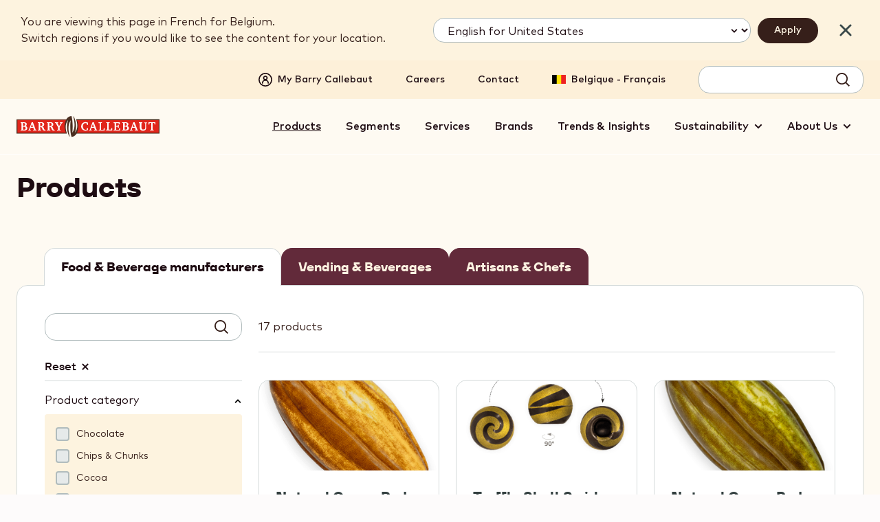

--- FILE ---
content_type: text/html; charset=UTF-8
request_url: https://www.barry-callebaut.com/fr-BE/manufacturers/product-filter?applications%5B0%5D=191&categories_level_1%5B0%5D=12
body_size: 19050
content:



<!doctype html>
<html lang="fr-BE" dir="ltr" prefix="og: https://ogp.me/ns#" data-brand="barrycallebaut" data-target-audience="manufacturers" data-availability="AR AM AU BE BR BG BI CA CL CN CG DK EE FR DE GR IN ID IL IT JP JO LU MX MA NL NO PH PL RU SG ZA KR ES SE CH TW TH TR GB US VN international" data-cluster="W-Europe, EEMEA, North America, LATAM, APAC, Greater China, Japan, South Korea, India, Australia, Indonesia, Other countries" data-langcode="en" data-nodetype="productdb_filter_page" class="no-js no-touch no-transitions">

  <head data-url="/fr-BE/manufacturers/product-filter?applications%5B0%5D=191&amp;categories_level_1%5B0%5D=12">
    <meta charset="utf-8" />
<script type="text/javascript">function OptanonWrapper() { }</script>
<script>
      (function(w,d,s,l,i){
        w[l]=w[l]||[];w[l].push({'gtm.start':new Date().getTime(),event:'gtm.js'});
        var f=d.getElementsByTagName(s)[0],j=d.createElement(s);
        j.async=true;
        j.src='https://load.data.barry-callebaut.com/15hwbdzzrn.js?'+i;
        f.parentNode.insertBefore(j,f);
      })(window,document,'script','dataLayer','6tnspru5=aWQ9R1RNLVdDWExCMg%3D%3D&page=3');
    </script><script type="text/javascript">
    piAId = '252982';
    piCId = '24011';
    piHostname = 'wvw.barry-callebaut.com';
    (function() {
      function async_load(){
        var s = document.createElement('script'); s.type = 'text/javascript';
        s.src = ('https:' == document.location.protocol ? 'https://' : 'http://') + piHostname + '/pd.js';
        var c = document.getElementsByTagName('script')[0]; c.parentNode.insertBefore(s, c);
      }
      if(window.attachEvent) { window.attachEvent('onload', async_load); }
      else { window.addEventListener('load', async_load, false); }
    })();
  </script>
<script type="text/javascript">
    (function (m, a, z, e) {
      var s, t;
      try {
        t = m.sessionStorage.getItem('maze-us');
      } catch (err) {}

      if (!t) {
        t = new Date().getTime();
        try {
          m.sessionStorage.setItem('maze-us', t);
        } catch (err) {}
      }

      s = a.createElement('script');
      s.src = z + '?t=' + t + '&amp;apiKey=' + e;
      s.async = true;
      a.getElementsByTagName('head')[0].appendChild(s);
      m.mazeUniversalSnippetApiKey = e;
    })(window, document, 'https://snippet.maze.co/maze-universal-loader.js', '0d08ed4a-e501-4a0f-be0d-d5762356f1fc');
  </script>
<meta name="original_language" content="en" />
<meta name="language" content="fr-BE" />
<meta name="searchtype" content="content" />
<meta name="searchid" content="2" />
<meta name="searchtargetaudience" content="fmcg" />
<meta name="searchbrand" content="barrycallebaut" />
<meta name="robots" content="noindex" />
<meta name="DC.Date.created" content="2018-10-25" />
<meta name="description" content="Discover all our great quality ingredients and make inspiring chocolate experiences come true! Chocolate, nuts, fillings, decorations and more..." />
<link rel="canonical" href="https://www.barry-callebaut.com/en/manufacturers/product-filter" />
<meta property="og:url" content="https://www.barry-callebaut.com/en/manufacturers/product-filter" />
<meta property="og:title" content="Products" />
<meta property="og:description" content="Discover all our great quality ingredients and make inspiring chocolate experiences come true! Chocolate, nuts, fillings, decorations and more..." />
<meta name="og:image" property="og:image" content="https://www.barry-callebaut.com/sites/default/files/styles/full_screen/public/2019-02/Barry-Callebaut-products.jpg?itok=CrK31w29" />
<meta name="facebook-domain-verification" content="aqrhqxwkr8a2t54zoz26wln0bpbero" />
<meta name="Generator" content="Drupal 10 (https://www.drupal.org)" />
<meta name="MobileOptimized" content="width" />
<meta name="HandheldFriendly" content="true" />
<meta name="viewport" content="width=device-width, initial-scale=1.0" />
<meta name="searchpagetype" content="productdb_filter_page" />
<link rel="apple-touch-icon" sizes="180x180" href="/themes/custom/bccom/favicons/barrycallebaut/apple-touch-icon.png" />
<link rel="icon" type="image/png" sizes="32x32" href="/themes/custom/bccom/favicons/barrycallebaut/favicon-32x32.png" />
<link rel="icon" type="image/png" sizes="16x16" href="/themes/custom/bccom/favicons/barrycallebaut/favicon-16x16.png" />
<link rel="manifest" href="/themes/custom/bccom/favicons/barrycallebaut/site.webmanifest" />
<link rel="shortcut icon" href="/themes/custom/bccom/favicons/barrycallebaut/favicon.ico" />
<link rel="icon" href="/themes/custom/bccom/favicon.ico" type="image/vnd.microsoft.icon" />
<link rel="alternate" hreflang="en" href="https://www.barry-callebaut.com/en/manufacturers/product-filter" />
<link rel="alternate" hreflang="fr-CA" href="https://www.barry-callebaut.com/fr-CA/manufacturers/product-filter" />
<link rel="alternate" hreflang="en-CA" href="https://www.barry-callebaut.com/en-CA/manufacturers/product-filter" />
<link rel="alternate" hreflang="en-US" href="https://www.barry-callebaut.com/en-US/manufacturers/product-filter" />
<link rel="alternate" hreflang="en-BI" href="https://www.barry-callebaut.com/en-BI/manufacturers/product-filter" />
<link rel="alternate" hreflang="fr-MA" href="https://www.barry-callebaut.com/fr-MA/manufacturers/product-filter" />
<link rel="alternate" hreflang="fr-CG" href="https://www.barry-callebaut.com/fr-CG/manufacturers/product-filter" />
<link rel="alternate" hreflang="en-ZA" href="https://www.barry-callebaut.com/en-ZA/manufacturers/product-filter" />
<link rel="alternate" hreflang="pt-BR" href="https://www.barry-callebaut.com/pt-BR/manufacturers/product-filter" />
<link rel="alternate" hreflang="es-MX" href="https://www.barry-callebaut.com/es-MX/manufacturers/product-filter" />
<link rel="alternate" hreflang="es-AR" href="https://www.barry-callebaut.com/es-AR/manufacturers/product-filter" />
<link rel="alternate" hreflang="es-CL" href="https://www.barry-callebaut.com/es-CL/manufacturers/product-filter" />
<link rel="alternate" hreflang="zh-CN" href="https://www.barry-callebaut.com/zh-CN/manufacturers/product-filter" />
<link rel="alternate" hreflang="zh-TW" href="https://www.barry-callebaut.com/zh-TW/manufacturers/product-filter" />
<link rel="alternate" hreflang="ja-JP" href="https://www.barry-callebaut.com/ja-JP/manufacturers/product-filter" />
<link rel="alternate" hreflang="ko-KR" href="https://www.barry-callebaut.com/ko-KR/manufacturers/product-filter" />
<link rel="alternate" hreflang="en-IN" href="https://www.barry-callebaut.com/en-IN/manufacturers/product-filter" />
<link rel="alternate" hreflang="en-AU" href="https://www.barry-callebaut.com/en-AU/manufacturers/product-filter" />
<link rel="alternate" hreflang="th-TH" href="https://www.barry-callebaut.com/th-TH/manufacturers/product-filter" />
<link rel="alternate" hreflang="tl-PH" href="https://www.barry-callebaut.com/tl-PH/manufacturers/product-filter" />
<link rel="alternate" hreflang="en-PH" href="https://www.barry-callebaut.com/en-PH/manufacturers/product-filter" />
<link rel="alternate" hreflang="en-ID" href="https://www.barry-callebaut.com/en-ID/manufacturers/product-filter" />
<link rel="alternate" hreflang="en-VN" href="https://www.barry-callebaut.com/en-VN/manufacturers/product-filter" />
<link rel="alternate" hreflang="en-SG" href="https://www.barry-callebaut.com/en-SG/manufacturers/product-filter" />
<link rel="alternate" hreflang="it-IT" href="https://www.barry-callebaut.com/it-IT/manufacturers/product-filter" />
<link rel="alternate" hreflang="de-CH" href="https://www.barry-callebaut.com/de-CH/manufacturers/product-filter" />
<link rel="alternate" hreflang="fr-CH" href="https://www.barry-callebaut.com/fr-CH/manufacturers/product-filter" />
<link rel="alternate" hreflang="it-CH" href="https://www.barry-callebaut.com/it-CH/manufacturers/product-filter" />
<link rel="alternate" hreflang="ru-RU" href="https://www.barry-callebaut.com/ru-RU/manufacturers/product-filter" />
<link rel="alternate" hreflang="es-ES" href="https://www.barry-callebaut.com/es-ES/manufacturers/product-filter" />
<link rel="alternate" hreflang="fr-FR" href="https://www.barry-callebaut.com/fr-FR/manufacturers/product-filter" />
<link rel="alternate" hreflang="de-DE" href="https://www.barry-callebaut.com/de-DE/manufacturers/product-filter" />
<link rel="alternate" hreflang="nl-BE" href="https://www.barry-callebaut.com/nl-BE/manufacturers/product-filter" />
<link rel="alternate" hreflang="fr-BE" href="https://www.barry-callebaut.com/fr-BE/manufacturers/product-filter" />
<link rel="alternate" hreflang="nl-NL" href="https://www.barry-callebaut.com/nl-NL/manufacturers/product-filter" />
<link rel="alternate" hreflang="en-GB" href="https://www.barry-callebaut.com/en-GB/manufacturers/product-filter" />
<link rel="alternate" hreflang="en-SE" href="https://www.barry-callebaut.com/en-SE/manufacturers/product-filter" />
<link rel="alternate" hreflang="pl-PL" href="https://www.barry-callebaut.com/pl-PL/manufacturers/product-filter" />
<link rel="alternate" hreflang="en-GR" href="https://www.barry-callebaut.com/en-GR/manufacturers/product-filter" />
<link rel="alternate" hreflang="en-EE" href="https://www.barry-callebaut.com/en-EE/manufacturers/product-filter" />
<link rel="alternate" hreflang="tr-TR" href="https://www.barry-callebaut.com/tr-TR/manufacturers/product-filter" />
<link rel="alternate" hreflang="en-DK" href="https://www.barry-callebaut.com/en-DK/manufacturers/product-filter" />
<link rel="alternate" hreflang="en-AM" href="https://www.barry-callebaut.com/en-AM/manufacturers/product-filter" />
<link rel="alternate" hreflang="en-JO" href="https://www.barry-callebaut.com/en-JO/manufacturers/product-filter" />
<link rel="alternate" hreflang="en-IL" href="https://www.barry-callebaut.com/en-IL/manufacturers/product-filter" />
<link rel="alternate" hreflang="en-NO" href="https://www.barry-callebaut.com/en-NO/manufacturers/product-filter" />
<link rel="alternate" hreflang="en-BG" href="https://www.barry-callebaut.com/en-BG/manufacturers/product-filter" />
<link rel="alternate" hreflang="fr-LU" href="https://www.barry-callebaut.com/fr-LU/manufacturers/product-filter" />
<link rel="alternate" hreflang="en-RU" href="https://www.barry-callebaut.com/en-RU/manufacturers/product-filter" />

    <title>Products | Barry Callebaut</title>

              <link rel="preload" href="/themes/custom/bccom/fonts/montserrat/latinext-cyrillic/montserrat-v15-latin-ext_latin_cyrillic-regular.woff2" as="font" type="font/woff2" crossorigin="anonymous" />
      <link rel="preload" href="/themes/custom/bccom/fonts/open-sans/latinext-cyrillic/open-sans-v18-latin-ext_latin_cyrillic-regular.woff2" as="font" type="font/woff2" crossorigin="anonymous" />
              <link rel="preload" href="/themes/custom/bccom/fonts/montserrat/latinext-cyrillic/montserrat-v15-latin-ext_latin_cyrillic-500.woff2" as="font" type="font/woff2" crossorigin="anonymous" />
      <link rel="preload" href="/themes/custom/bccom/fonts/montserrat/latinext-cyrillic/montserrat-v15-latin-ext_latin_cyrillic-600.woff2" as="font" type="font/woff2" crossorigin="anonymous" />
      <link rel="preload" href="/themes/custom/bccom/fonts/montserrat/latinext-cyrillic/montserrat-v15-latin-ext_latin_cyrillic-700.woff2" as="font" type="font/woff2" crossorigin="anonymous" />
      <link rel="preload" href="/themes/custom/bccom/fonts/open-sans/latinext-cyrillic/open-sans-v18-latin-ext_latin_cyrillic-600.woff2" as="font" type="font/woff2" crossorigin="anonymous" />
      <link rel="preload" href="/themes/custom/bccom/fonts/open-sans/latinext-cyrillic/open-sans-v18-latin-ext_latin_cyrillic-700.woff2" as="font" type="font/woff2" crossorigin="anonymous" />
    
    <link rel="stylesheet" media="all" href="/sites/default/files/css/css_ENB3FRaN16daS7TUB-8DXJ_QiFCIv2C6gJl0q-fTQc4.css?delta=0&amp;language=fr-BE&amp;theme=bccom&amp;include=eJx1zlEKAyEMBNALaT2SRDMtlli3Mdni7Svt934NDI9hSq2jp6L04mlLEGMh1VVJBIXcQvmBO8hcEQ8d7NW4xHFCz4bPJTDQhIY6FInVD5IbN5LxCK1vdYJzd7GWJwTVUuszPN8OXdl3KY2h6R9hrmnYN_fiF_PsRTs" />
<link rel="stylesheet" media="all" href="/sites/default/files/css/css_9zoYMMLh7f6h-xGkKOvMdgCDf37gbcKibih9GDyisP0.css?delta=1&amp;language=fr-BE&amp;theme=bccom&amp;include=eJx1zlEKAyEMBNALaT2SRDMtlli3Mdni7Svt934NDI9hSq2jp6L04mlLEGMh1VVJBIXcQvmBO8hcEQ8d7NW4xHFCz4bPJTDQhIY6FInVD5IbN5LxCK1vdYJzd7GWJwTVUuszPN8OXdl3KY2h6R9hrmnYN_fiF_PsRTs" />

    
    <script>
      document.documentElement.classList.remove('no-js');
      document.documentElement.classList.add('js');
    </script>
  </head>

  <body class="brand-barrycallebaut path-node node--type-productdb-filter-page" data-gmak="AIzaSyCWArJfRFX6BSAVV0r5P8uklPwjAfhj-MM" data-brand="barrycallebaut">
    <noscript><iframe src="https://load.data.barry-callebaut.com/ns.html?id=GTM-WCXLB2" height="0" width="0" style="display:none;visibility:hidden"></iframe></noscript>
      <div class="dialog-off-canvas-main-canvas" data-off-canvas-main-canvas>
    
  
  



<div class="site-wrapper">
  <div class="page-wrapper">

    <a href="#main-content" class="skip-link noindex">
      Skip to main content
    </a>

                
              
<div class="js-site-header-detector"
     style="position: absolute; height: 1rem; top: 0; left: 0; pointer-events: none;">
</div>

<header class="site-header js-site-header noindex" data-scroll="false">
  <div class="site-header__inner">

        


<div class="desktop-header js-desktop-header">

    <div class="desktop-topbar js-desktop-topbar">
    <div class="desktop-topbar__inner">

                  
            <div class="desktop-topbar__main-block">

        <div class="desktop-topbar-main">

                      <div class="desktop-topbar-main__account-block">
              <div class="desktop-topbar-account-block">
                
  
  
<nav class="mybc-block" aria-label="Account">

        <div class="mybc-block-login">
      <a href="/fr-BE/my-barry-callebaut" class="mybc-block-login__link">
        <span class="mybc-block-login__link-inner">
          <svg width="20" height="20" viewBox="0 0 20 20" aria-hidden="true" focusable="false"><path d="M10 20a9.997 9.997 0 0 0 10-10A9.997 9.997 0 0 0 10 0 9.997 9.997 0 0 0 0 10a9.997 9.997 0 0 0 10 10Zm0-18.333a8.334 8.334 0 1 1 0 16.669 8.334 8.334 0 0 1 0-16.669ZM5.833 15.833a.833.833 0 0 0 .834-.834 3.333 3.333 0 0 1 6.666 0 .833.833 0 0 0 1.666 0 4.997 4.997 0 0 0-3.25-4.675 3.333 3.333 0 1 0-3.508 0 5 5 0 0 0-3.242 4.675.835.835 0 0 0 .833.834Zm4.167-10a1.667 1.667 0 1 1 0 3.334 1.667 1.667 0 0 1 0-3.334Z" /></svg>

          <span>My Barry Callebaut</span>
        </span>
      </a>
    </div>
    
      
</nav>



              </div>
            </div>
          
                      <div class="desktop-topbar-main__navigation-block">
              <nav class="desktop-topbar-navigation-block" aria-label="Secondary">
                
  
  

              <ul data-region="header_topnavigation" class="menu">
                    <li class="menu-item">
        <a href="/fr-BE/careers" title="Careers" data-drupal-link-system-path="node/934">Careers</a>
              </li>
                <li class="menu-item">
        <a href="/fr-BE/bccom-contact" title="Contact" data-drupal-link-system-path="bccom-contact">Contact</a>
              </li>
        </ul>
  




              </nav>
            </div>
          
                      <div class="desktop-topbar-main__language-block">
              <div class="desktop-topbar-language-block">
                
  
<nav class="header-language-navigation" role="navigation" aria-label="Language switch block">
        <div class="language-switch-container"><button type="button" class="language-switch-link js-language-switch-link js-regionselect-toggle" data-country="BE"><span>Belgique - Français</span></button>
</div>

  </nav>


              </div>
            </div>
          
                      <div class="desktop-topbar-main__search-block">
              <div class="desktop-topbar-search-block js-desktop-topbar-fancy-search">
                
  

<div id="block-autosuggestsearchformblock" class="block block-bccom-search block-auto-suggest-search-form-block">
  
    
      
<div class="fancy-search" id="fancy-search">

    <form id="fancy-search-form" action="https://www.barry-callebaut.com/fr-BE/search/barrycallebaut/articles?target_audience=fmcg" method="get" data-url="https://www.barry-callebaut.com/fr-BE/bccom-search/api/auto-suggest/barrycallebaut?target_audience=fmcg" class="fancy-search-form">
    <input type="hidden" name="target_audience" value="fmcg" />
    <input type="hidden" name="cat" value="articles" />
    <div class="fancy-search-form__items">
      <label class="fancy-search-form__input-wrapper">
        <span class="visually-hidden">Search term</span>
        <input type="text" id="fancy-search-input" name="query" class="fancy-search-form__input" autocomplete="off" autocorrect="off" autocapitalize="off" spellcheck="false" value="" />
      </label>
    </div>
    <div class="fancy-search-form__actions">
      <button type="submit" class="fancy-search-form__submit js-fancysearch-submit">
        <span>Rechercher</span>
        <svg width="20" height="20" viewBox="0 0 20 20" aria-hidden="true" focusable="false">
          <path d="m19.985 18.72-4.81-4.84a8.441 8.441 0 0 0 1.887-5.357C17.062 3.835 13.226 0 8.538 0S.015 3.835.015 8.523s3.835 8.524 8.523 8.524c2.009 0 3.866-.7 5.357-1.887l4.84 4.84 1.25-1.28ZM1.842 8.553c0-3.683 3.013-6.697 6.697-6.697s6.697 3.013 6.697 6.697-3.013 6.697-6.697 6.697-6.697-3.013-6.697-6.697Z" />
        </svg>
      </button>
    </div>
  </form>
  
    <div class="fancy-search-results js-closed" id="fancy-search-results">
    <div class="fancy-search-results__inner">

      <div class="fancy-search-results__container">

                <div class="fancy-search-results__block fancy-search-results__block--products js-fancysearch-block" data-type="products">
          <div class="fancy-search-results__block-title">Produits</div>
          <div class="js-fancy-results-holder" data-type="products"></div>
          <a href="https://www.barry-callebaut.com/fr-BE/search/barrycallebaut/products?target_audience=fmcg" data-href="https://www.barry-callebaut.com/fr-BE/search/barrycallebaut/products?target_audience=fmcg" class="fancy-search-results__all-link js-arrowable-link" data-type="products">
            <span class="fancy-search-results__all-link-text">Voir tous produits</span>
            <svg class="fancy-search-results__all-link-icon" width="16" height="8" viewBox="0 0 16 8" aria-hidden="true" focusable="false">
              <path d="M11.3 3.6C10.5 3 9.7 2.4 9 1.7c-.3-.2-.4-.3-.2-.6.1-.2.2-.3.2-.5.1-.3.4-.4.7-.4.4.1.8.4 1.1.7 1.2.8 2.3 1.6 3.3 2.7.5.4.8.9 1.2 1.4.4.3.2 1-.3 1.4-.4.2-.8.3-1.1.4-1.2.3-2.3.6-3.5.9-.1 0-.3.1-.4.1-.6-.1-.7-.2-.5-.8.2-.4.5-.6.9-.7 1-.2 2-.5 2.9-.7.1 0 .3 0 .3-.2 0-.1-.1-.2-.2-.2-.4-.3-.8-.3-1.3-.2-1.9.2-3.7.3-5.6.3-.9 0-1.8.1-2.7 0-.9 0-1.8.1-2.7 0-.7-.2-.7-.2-.4-.8.2-.5.6-.7 1.1-.7 1.2 0 2.3.2 3.5.2 1.9-.1 3.7 0 5.6-.3.1 0 .3-.1.4-.1" />
            </svg>
          </a>
        </div>

                <div class="fancy-search-results__block fancy-search-results__block--articles js-fancysearch-block" data-type="articles">
          <div class="fancy-search-results__block-title">Articles</div>
          <div class="js-fancy-results-holder" data-type="articles"></div>
          <a href="https://www.barry-callebaut.com/fr-BE/search/barrycallebaut/articles?target_audience=fmcg" data-href="https://www.barry-callebaut.com/fr-BE/search/barrycallebaut/articles?target_audience=fmcg" class="fancy-search-results__all-link js-arrowable-link" data-type="articles">
            <span class="fancy-search-results__all-link-text">Voir tous articles</span>
            <svg class="fancy-search-results__all-link-icon" width="16" height="8" viewBox="0 0 16 8" aria-hidden="true" focusable="false">
              <path d="M11.3 3.6C10.5 3 9.7 2.4 9 1.7c-.3-.2-.4-.3-.2-.6.1-.2.2-.3.2-.5.1-.3.4-.4.7-.4.4.1.8.4 1.1.7 1.2.8 2.3 1.6 3.3 2.7.5.4.8.9 1.2 1.4.4.3.2 1-.3 1.4-.4.2-.8.3-1.1.4-1.2.3-2.3.6-3.5.9-.1 0-.3.1-.4.1-.6-.1-.7-.2-.5-.8.2-.4.5-.6.9-.7 1-.2 2-.5 2.9-.7.1 0 .3 0 .3-.2 0-.1-.1-.2-.2-.2-.4-.3-.8-.3-1.3-.2-1.9.2-3.7.3-5.6.3-.9 0-1.8.1-2.7 0-.9 0-1.8.1-2.7 0-.7-.2-.7-.2-.4-.8.2-.5.6-.7 1.1-.7 1.2 0 2.3.2 3.5.2 1.9-.1 3.7 0 5.6-.3.1 0 .3-.1.4-.1" />
            </svg>
          </a>
        </div>

                <div class="fancy-search-results__block fancy-search-results__block--recipes js-fancysearch-block" data-type="recipes">
          <div class="fancy-search-results__block-title">Recettes</div>
          <div class="js-fancy-results-holder" data-type="recipes"></div>
          <a href="https://www.barry-callebaut.com/fr-BE/search/barrycallebaut/recipes?target_audience=fmcg" data-href="https://www.barry-callebaut.com/fr-BE/search/barrycallebaut/recipes?target_audience=fmcg" class="fancy-search-results__all-link js-arrowable-link" data-type="recipes">
            <span class="fancy-search-results__all-link-text">Voir tous recettes</span>
            <svg class="fancy-search-results__all-link-icon" width="16" height="8" viewBox="0 0 16 8" aria-hidden="true" focusable="false">
              <path d="M11.3 3.6C10.5 3 9.7 2.4 9 1.7c-.3-.2-.4-.3-.2-.6.1-.2.2-.3.2-.5.1-.3.4-.4.7-.4.4.1.8.4 1.1.7 1.2.8 2.3 1.6 3.3 2.7.5.4.8.9 1.2 1.4.4.3.2 1-.3 1.4-.4.2-.8.3-1.1.4-1.2.3-2.3.6-3.5.9-.1 0-.3.1-.4.1-.6-.1-.7-.2-.5-.8.2-.4.5-.6.9-.7 1-.2 2-.5 2.9-.7.1 0 .3 0 .3-.2 0-.1-.1-.2-.2-.2-.4-.3-.8-.3-1.3-.2-1.9.2-3.7.3-5.6.3-.9 0-1.8.1-2.7 0-.9 0-1.8.1-2.7 0-.7-.2-.7-.2-.4-.8.2-.5.6-.7 1.1-.7 1.2 0 2.3.2 3.5.2 1.9-.1 3.7 0 5.6-.3.1 0 .3-.1.4-.1" />
            </svg>
          </a>
        </div>

      </div>

            <div class="fancy-search-results__everything-block">
        <a href="https://www.barry-callebaut.com/fr-BE/search/barrycallebaut/articles?target_audience=fmcg" data-href="https://www.barry-callebaut.com/fr-BE/search/barrycallebaut/articles?target_audience=fmcg" class="fancy-search-results__everything-link js-arrowable-link" data-type="all">Voir les résultats</a>
      </div>

    </div>
  </div>
  
</div>

  </div>


              </div>
            </div>
          
        </div>

      </div>
      
    </div>
  </div>
  
    <div class="desktop-mainbar js-desktop-navbar">
    <div class="desktop-mainbar__inner">

      <div class="desktop-mainbar__blocks">

                          <div class="desktop-mainbar__logo-block">

            <div class="desktop-mainbar-logo">
              <a class="desktop-mainbar-logo__link" href="/fr-BE" data-brand="barrycallebaut" rel="home">
                
      <img src="/themes/custom/bccom/assets/img/brand-logos/header-logo--bc.svg" alt="Barry Callebaut" width="262" height="40" />
  

              </a>
            </div>

          </div>
                
                          <div class="desktop-mainbar__nav-block">

                        <div class="desktop-mainbar-navigation">
                              
  

<nav role="navigation" aria-label="Main menu" class="menu-main js-menu-main">
        
        
    
          <ul data-region="header_mainnavigation" class="mainmenu js-mainmenu">
      
                <li class="mainmenu-item js-mainmenu-item mainmenu-item--active-trail">

                
        
        <a href="/fr-BE/manufacturers/product-filter" title="Products" data-drupal-link-system-path="node/2">Products</a>

              </li>
                <li class="mainmenu-item js-mainmenu-item">

                
        
        <a href="/fr-BE/segments" title="Segments" data-drupal-link-system-path="node/1242">Segments</a>

              </li>
                <li class="mainmenu-item js-mainmenu-item">

                
        
        <a href="/fr-BE/services" title="Services" data-drupal-link-system-path="node/1233">Services</a>

              </li>
                <li class="mainmenu-item js-mainmenu-item">

                
        
        <a href="/fr-BE/manufacturers/brands" title="Brands" data-drupal-link-system-path="node/1625">Brands</a>

              </li>
                <li class="mainmenu-item js-mainmenu-item">

                
        
        <a href="/fr-BE/trends-insights" title="Trends &amp; Insights" data-drupal-link-system-path="node/4333">Trends &amp; Insights</a>

              </li>
                <li class="mainmenu-item js-mainmenu-item mainmenu-item--expanded">

                
        
        <span title="Sustainability">Sustainability</span>

                      
          <div class="mainmenu-sub-holder js-mainmenu-subholder">
        <div class="mainmenu-sub-holder__inner">
          <ul class="mainmenu-sub">
      
                <li class="mainmenu-item js-mainmenu-item">

                
                          
        <a href="/fr-BE/sustainability" title="About sustainability" data-drupal-link-system-path="node/4322">            <span>About sustainability</span>
            <svg width="8" height="12" viewBox="0 0 8 12" aria-hidden="true" focusable="false"><path d="M.611 9.95 4.561 6 .611 2.05 2.025.636 7.389 6l-5.364 5.364L.611 9.95Z" /></svg>

          </a>

              </li>
                <li class="mainmenu-item js-mainmenu-item">

                
                          
        <a href="/fr-BE/sustainability/strategy" title="Forever Chocolate" data-drupal-link-system-path="node/136">            <span>Forever Chocolate</span>
            <svg width="8" height="12" viewBox="0 0 8 12" aria-hidden="true" focusable="false"><path d="M.611 9.95 4.561 6 .611 2.05 2.025.636 7.389 6l-5.364 5.364L.611 9.95Z" /></svg>

          </a>

              </li>
                <li class="mainmenu-item js-mainmenu-item">

                
                          
        <a href="/fr-BE/about-us/media/news-stories?field_press_release_types%5Bsustainability%5D=sustainability#overview-form" title="Sustainability stories" data-drupal-link-query="{&quot;field_press_release_types&quot;:{&quot;sustainability&quot;:&quot;sustainability&quot;}}" data-drupal-link-system-path="node/1229">            <span>Sustainability stories</span>
            <svg width="8" height="12" viewBox="0 0 8 12" aria-hidden="true" focusable="false"><path d="M.611 9.95 4.561 6 .611 2.05 2.025.636 7.389 6l-5.364 5.364L.611 9.95Z" /></svg>

          </a>

              </li>
                <li class="mainmenu-item js-mainmenu-item">

                
                          
        <a href="/fr-BE/sustainability/our-position-on-esg" title="Our position on ESG" data-drupal-link-system-path="node/2917">            <span>ESG</span>
            <svg width="8" height="12" viewBox="0 0 8 12" aria-hidden="true" focusable="false"><path d="M.611 9.95 4.561 6 .611 2.05 2.025.636 7.389 6l-5.364 5.364L.611 9.95Z" /></svg>

          </a>

              </li>
    
              </ul>
        </div>
      </div>
    
  
              </li>
                <li class="mainmenu-item js-mainmenu-item mainmenu-item--expanded">

                
        
        <span title="About us">About Us</span>

                      
          <div class="mainmenu-sub-holder js-mainmenu-subholder">
        <div class="mainmenu-sub-holder__inner">
          <ul class="mainmenu-sub">
      
                <li class="mainmenu-item js-mainmenu-item">

                
                          
        <a href="/fr-BE/about-us" data-drupal-link-system-path="node/4318">            <span>About Us</span>
            <svg width="8" height="12" viewBox="0 0 8 12" aria-hidden="true" focusable="false"><path d="M.611 9.95 4.561 6 .611 2.05 2.025.636 7.389 6l-5.364 5.364L.611 9.95Z" /></svg>

          </a>

              </li>
                <li class="mainmenu-item js-mainmenu-item">

                
                          
        <a href="/fr-BE/about-us/investors" title="Investor Relations" data-drupal-link-system-path="node/4319">            <span>Investor Relations</span>
            <svg width="8" height="12" viewBox="0 0 8 12" aria-hidden="true" focusable="false"><path d="M.611 9.95 4.561 6 .611 2.05 2.025.636 7.389 6l-5.364 5.364L.611 9.95Z" /></svg>

          </a>

              </li>
                <li class="mainmenu-item js-mainmenu-item">

                
                          
        <a href="/fr-BE/about-us/media" title="Media" data-drupal-link-system-path="node/4320">            <span>Media</span>
            <svg width="8" height="12" viewBox="0 0 8 12" aria-hidden="true" focusable="false"><path d="M.611 9.95 4.561 6 .611 2.05 2.025.636 7.389 6l-5.364 5.364L.611 9.95Z" /></svg>

          </a>

              </li>
                <li class="mainmenu-item js-mainmenu-item">

                
                          
        <a href="/fr-BE/about-us/our-history" data-drupal-link-system-path="node/89">            <span>Our history</span>
            <svg width="8" height="12" viewBox="0 0 8 12" aria-hidden="true" focusable="false"><path d="M.611 9.95 4.561 6 .611 2.05 2.025.636 7.389 6l-5.364 5.364L.611 9.95Z" /></svg>

          </a>

              </li>
    
              </ul>
        </div>
      </div>
    
  
              </li>
    
          </ul>
    
  


  </nav>


                          </div>

          </div>
                
      </div>

    </div>
  </div>
  
</div>
    
        

<div class="mobile-header">

      
    <div class="mobile-header__content">
    <div class="mobile-header__content-inner">

            <div class="mobile-header__logo-zone">

        <div class="mobile-header-logo">
          <a class="mobile-header-logo__link" href="/fr-BE" data-brand="barrycallebaut" rel="home">
            
      <img src="/themes/custom/bccom/assets/img/brand-logos/header-logo--bc.svg" alt="Barry Callebaut" width="262" height="40" />
  

          </a>
        </div>

      </div>
      
            <div class="mobile-header__navigation-zone">

        <div class="mobile-header-navigation">
          <button type="button" class="mobile-header-navigation-toggle js-navigation-toggle">
            <span class="visually-hidden">Toggle main navigation</span>
            <svg width="20" height="20" viewBox="0 0 20 20" aria-hidden="true" focusable="false"><path d="M0 4.001h20v2H0v-2ZM0 9h20v2H0V9ZM10.002 13.999H0v2h10.002v-2Z" /></svg>

          </button>
        </div>

      </div>
      
    </div>
  </div>
  
</div>
    
  </div>
</header>
        
        <main id="main-content" role="main" class="content-wrapper"> 
              <div class="status-messages noindex">
          
  <div data-drupal-messages-fallback class="hidden"></div>


        </div>
      
                        <header class="page-header">
            <div class="page-header__inner">
              <div class="page-header__content">
                

                                  
  

<div id="block-bccom-page-title" class="block block-core block-page-title-block">
  
    
      

  <h1 class="page-title">
<span>Products</span>
</h1>


  </div>


                              </div>
            </div>
          </header>
              
      <section class="page-content">
                  
  



<article class="has-image n-productdb-filter-page js-productdb-filter-page-node" lang="en" data-pagetype="sidebar">

      
  <nav class="bccom-target-audience-tabs" aria-label="Target audience">
    <div class="bccom-target-audience-tabs__inner">

      <div class="bccom-target-audience-tabs__list-holder">

        <ul class="bccom-target-audience-tabs-list">
                      <li class="bccom-target-audience-tabs-list__item">
              <span class="noindex">Food & Beverage manufacturers</span>

            </li>
                      <li class="bccom-target-audience-tabs-list__item">
              <a href="/fr-BE/distribution/toujours-irresistibles" class="noindex" hreflang="fr-BE">Vending & Beverages</a>
            </li>
                      <li class="bccom-target-audience-tabs-list__item">
              <a href="/fr-BE/artisans/products" class="noindex" hreflang="fr-BE">Artisans & Chefs</a>
            </li>
                  </ul>

      </div>

    </div>
  </nav>

  
  <div class="n-productdb-filter-page__main">
    <div class="n-productdb-filter-page__main-inner">

                    <div class="n-productdb-filter-page__form-holder">
          <div class="n-productdb-filter-page__form-holder-inner">
            <div id="bccom-productdb-filter-dynamic-container" class="productdb-overview js-productdb-overview" data-type="productdb">
<div class="productdb-overview__filters">
  <section class="productdb-filter">

        <div class="productdb-filter__header">
      <h2 class="visually-hidden">Refine by</h2>
    </div>
    
    <div class="productdb-filter__content js-productdb-filter-holder">
      <div class="js-productdb-filter-content">

                          <div class="productdb-filter__active-filters">
            <div class="applied-filters-wrap">
                              <div class="applied-filters-item-wrap">
                  <h3>Applications</h3>
                  <div class="applied-filters-item-content">
                                          <div class="applied-filters-option">
                        <div>Mousse</div>
                        <a href="/fr-BE/manufacturers/product-filter?&amp;categories_level_1%5B0%5D=12">remove</a>
                      </div>
                                      </div>
                </div>
                          </div>
          </div>
                
                <div class="productdb-filter__form-block">
          <h3 class="visually-hidden">Keyword search</h3>

          <form id="bccom-productdb-filter-form" method="get" class="productdb-filter-form">

            
              
              
                                <div class="productdb-filter-form-searchblock">

                  <div class="productdb-filter-form-searchblock__search-holder">
                    <div class="productdb-filter-form-searchblock__search-holder-inner">
                      <label for="productdb-keyword-search" class="visually-hidden">mots-clés / recette</label>
                      <input type="search" id="productdb-keyword-search" name="keywords" value="" class="productdb-filter-form-searchblock__search-input js-productdb-filter-form-search-input">
                      <button type="submit" class="productdb-filter-form-searchblock__search-submit js-productdb-filter-form-search-button">
                        <span class="visually-hidden">Submit</span>
                        <svg width="20" height="20" viewBox="0 0 20 20" aria-hidden="true" focusable="false">
  <path d="m19.985 18.72-4.81-4.84a8.441 8.441 0 0 0 1.887-5.357C17.062 3.835 13.226 0 8.538 0S.015 3.835.015 8.523s3.835 8.524 8.523 8.524c2.009 0 3.866-.7 5.357-1.887l4.84 4.84 1.25-1.28ZM1.842 8.553c0-3.683 3.013-6.697 6.697-6.697s6.697 3.013 6.697 6.697-3.013 6.697-6.697 6.697-6.697-3.013-6.697-6.697Z"></path>
</svg>

                      </button>
                    </div>
                  </div>

                                      <div class="productdb-filter-form-searchblock__reset-holder">
                      <div class="productdb-filter-form-searchblock__reset-holder-inner">
                        <a href="/fr-BE/manufacturers/product-filter" class="productdb-filter-form-searchblock__reset-link">
                          <span class="visually-hidden">Reset</span>
                          <svg width="20" height="20" viewBox="0 0 20 20" aria-hidden="true" focusable="false">
  <path d="M18.3 9.3h-1.5c-.2-1.8-.9-3.5-2.2-4.8a7.91 7.91 0 00-11.2-.2C.3 7.4.2 12.4 3.3 15.5s8.1 3.2 11.2.1c.3-.3.3-.7 0-1-.3-.3-.7-.3-1 0-1.2 1.2-2.8 1.9-4.5 1.9-3.6 0-6.5-2.9-6.5-6.5S5.4 3.5 9 3.5c3.3 0 6.1 2.5 6.4 5.8h-1.3c-.2 0-.4.1-.5.2-.3.3-.3.7 0 1l2.6 2.9 2.6-2.9c.1-.1.2-.3.2-.5 0-.4-.3-.7-.7-.7z" />
</svg>
                        </a>
                      </div>
                    </div>
                  
                </div>
                
                                                  <div class="productdb-filter-form-filterblock">
                    <div class="productdb-filter-form-filterblock__inner">
                      <a href="/fr-BE/manufacturers/product-filter" class="productdb-filter-form-filterblock__reset-link">
                        <span>Reset</span>
                        <svg width="10" height="10" viewBox="0 0 10 10" aria-hidden="true" focusable="false"><path d="m5 6.414 3.363 3.363 1.415-1.414-3.366-3.361 3.365-3.365L8.363.222 4.999 3.59 1.633.228.222 1.636l3.366 3.366-3.36 3.365 1.409 1.411 3.364-3.364Z" /></svg>

                      </a>
                    </div>
                  </div>
                                
              
              
              
              
              
              
            
              
              
              
              
                                                                                                                  
                <div id="filter-item-wrap-nested_categories" class="productdb-filter-form-block filter-item-nested_checkboxes js-filter-group-collapsible">
                  <div class="productdb-filter-form-block__header">
                    <h3 class="productdb-filter-form-block__title">
                      <button type="button" class="productdb-filter-form-block__toggle-button js-productdb-filter-group-toggle-button" aria-controls="filter-group-content--nested_categories" aria-expanded="true">
                        <span>Product category</span>
                        <svg width="12" height="12" viewBox="0 0 12 12" aria-hidden="true" focusable="false"><path d="M2.05 2.611 6 6.561l3.95-3.95 1.414 1.414L6 9.389.636 4.025 2.05 2.611Z" /></svg>

                      </button>
                    </h3>
                  </div>
                  <div id="filter-group-content--nested_categories" class="productdb-filter-form-block__content filter-item-content js-productdb-filter-group-content" >
                    <div class="productdb-filter-form-filterholder">
                      <ul class="productdb-filter-form-filterlist">
                                                  <li class="productdb-filter-form-filterlist__item categories_level_1-option-7">
                            <div class="form-type-checkbox form-type-checkbox--small">
                              <input id="categories_level_1-option-7" class="productdb-filter-checkbox__input" type="checkbox" name="categories_level_1[]" value="7" disabled>
                              <label for="categories_level_1-option-7" class="productdb-filter-checkbox__label">
                                <span class="productdb-filter-checkbox__label-span">
                                  <span class="productdb-filter-checkbox__label-title">Chocolate</span>
                                </span>
                              </label>
                            </div>
                                                      </li>
                                                  <li class="productdb-filter-form-filterlist__item categories_level_1-option-8">
                            <div class="form-type-checkbox form-type-checkbox--small">
                              <input id="categories_level_1-option-8" class="productdb-filter-checkbox__input" type="checkbox" name="categories_level_1[]" value="8" disabled>
                              <label for="categories_level_1-option-8" class="productdb-filter-checkbox__label">
                                <span class="productdb-filter-checkbox__label-span">
                                  <span class="productdb-filter-checkbox__label-title">Chips &amp; Chunks</span>
                                </span>
                              </label>
                            </div>
                                                      </li>
                                                  <li class="productdb-filter-form-filterlist__item categories_level_1-option-4">
                            <div class="form-type-checkbox form-type-checkbox--small">
                              <input id="categories_level_1-option-4" class="productdb-filter-checkbox__input" type="checkbox" name="categories_level_1[]" value="4" disabled>
                              <label for="categories_level_1-option-4" class="productdb-filter-checkbox__label">
                                <span class="productdb-filter-checkbox__label-span">
                                  <span class="productdb-filter-checkbox__label-title">Cocoa</span>
                                </span>
                              </label>
                            </div>
                                                      </li>
                                                  <li class="productdb-filter-form-filterlist__item categories_level_1-option-100">
                            <div class="form-type-checkbox form-type-checkbox--small">
                              <input id="categories_level_1-option-100" class="productdb-filter-checkbox__input" type="checkbox" name="categories_level_1[]" value="100" disabled>
                              <label for="categories_level_1-option-100" class="productdb-filter-checkbox__label">
                                <span class="productdb-filter-checkbox__label-span">
                                  <span class="productdb-filter-checkbox__label-title">Cacaofruit</span>
                                </span>
                              </label>
                            </div>
                                                      </li>
                                                  <li class="productdb-filter-form-filterlist__item categories_level_1-option-9">
                            <div class="form-type-checkbox form-type-checkbox--small">
                              <input id="categories_level_1-option-9" class="productdb-filter-checkbox__input" type="checkbox" name="categories_level_1[]" value="9" disabled>
                              <label for="categories_level_1-option-9" class="productdb-filter-checkbox__label">
                                <span class="productdb-filter-checkbox__label-span">
                                  <span class="productdb-filter-checkbox__label-title">Fillings</span>
                                </span>
                              </label>
                            </div>
                                                      </li>
                                                  <li class="productdb-filter-form-filterlist__item categories_level_1-option-10">
                            <div class="form-type-checkbox form-type-checkbox--small">
                              <input id="categories_level_1-option-10" class="productdb-filter-checkbox__input" type="checkbox" name="categories_level_1[]" value="10" disabled>
                              <label for="categories_level_1-option-10" class="productdb-filter-checkbox__label">
                                <span class="productdb-filter-checkbox__label-span">
                                  <span class="productdb-filter-checkbox__label-title">Coatings</span>
                                </span>
                              </label>
                            </div>
                                                      </li>
                                                  <li class="productdb-filter-form-filterlist__item categories_level_1-option-11">
                            <div class="form-type-checkbox form-type-checkbox--small">
                              <input id="categories_level_1-option-11" class="productdb-filter-checkbox__input" type="checkbox" name="categories_level_1[]" value="11" disabled>
                              <label for="categories_level_1-option-11" class="productdb-filter-checkbox__label">
                                <span class="productdb-filter-checkbox__label-span">
                                  <span class="productdb-filter-checkbox__label-title">Nuts</span>
                                </span>
                              </label>
                            </div>
                                                      </li>
                                                  <li class="productdb-filter-form-filterlist__item categories_level_1-option-12">
                            <div class="form-type-checkbox form-type-checkbox--small">
                              <input id="categories_level_1-option-12" class="productdb-filter-checkbox__input" type="checkbox" name="categories_level_1[]" value="12" checked>
                              <label for="categories_level_1-option-12" class="productdb-filter-checkbox__label">
                                <span class="productdb-filter-checkbox__label-span">
                                  <span class="productdb-filter-checkbox__label-title">Decorations &amp; Inclusions</span>
                                </span>
                              </label>
                            </div>
                                                          <div class="productdb-filter-form-subholder filter-item-subcontent">
                                <ul class="productdb-filter-form-sublist">
                                                                      <li class="productdb-filter-form-sublist__item categories_level_2-option-30">
                                      <div class="form-type-checkbox form-type-checkbox--small">
                                        <input id="categories_level_2-option-30" class="productdb-filter-checkbox__input" type="checkbox" name="categories_level_2[]" value="30">
                                        <label for="categories_level_2-option-30" class="productdb-filter-checkbox__label">
                                          <span class="productdb-filter-checkbox__label-span">
                                            <span class="productdb-filter-checkbox__label-title">Cups &amp; Shells</span>
                                          </span>
                                        </label>
                                      </div>
                                    </li>
                                                                  </ul>
                              </div>
                                                      </li>
                                                  <li class="productdb-filter-form-filterlist__item categories_level_1-option-13">
                            <div class="form-type-checkbox form-type-checkbox--small">
                              <input id="categories_level_1-option-13" class="productdb-filter-checkbox__input" type="checkbox" name="categories_level_1[]" value="13" disabled>
                              <label for="categories_level_1-option-13" class="productdb-filter-checkbox__label">
                                <span class="productdb-filter-checkbox__label-span">
                                  <span class="productdb-filter-checkbox__label-title">Food Colorants</span>
                                </span>
                              </label>
                            </div>
                                                      </li>
                                                  <li class="productdb-filter-form-filterlist__item categories_level_1-option-14">
                            <div class="form-type-checkbox form-type-checkbox--small">
                              <input id="categories_level_1-option-14" class="productdb-filter-checkbox__input" type="checkbox" name="categories_level_1[]" value="14" disabled>
                              <label for="categories_level_1-option-14" class="productdb-filter-checkbox__label">
                                <span class="productdb-filter-checkbox__label-span">
                                  <span class="productdb-filter-checkbox__label-title">Personalization sheets</span>
                                </span>
                              </label>
                            </div>
                                                      </li>
                                              </ul>
                    </div>
                                          <div class="productdb-filter-item-action-block">
                        <a class="productdb-filter-item-clear-link" href="?applications%5B0%5D=191">
                          Clear<span class="visually-hidden">: Product category </span>
                        </a>
                      </div>
                                      </div>
                </div>
              
              
              
            
              
              
                                                              
                <div id="filter-item-wrap-shape" class="productdb-filter-form-block filter-item-checkbox js-filter-group-collapsible">
                  <div class="productdb-filter-form-block__header">
                    <h3 class="productdb-filter-form-block__title">
                      <button type="button" class="productdb-filter-form-block__toggle-button js-productdb-filter-group-toggle-button" aria-controls="filter-group-content--shape" aria-expanded="false">
                        <span>Forme</span>
                        <svg width="12" height="12" viewBox="0 0 12 12" aria-hidden="true" focusable="false"><path d="M2.05 2.611 6 6.561l3.95-3.95 1.414 1.414L6 9.389.636 4.025 2.05 2.611Z" /></svg>

                      </button>
                    </h3>
                  </div>
                  <div id="filter-group-content--shape" class="productdb-filter-form-block__content filter-item-content js-productdb-filter-group-content"  hidden>
                    <div class="productdb-filter-form-filterholder">
                      <ul class="productdb-filter-form-filterlist">
                                                  <li class="productdb-filter-form-filterlist__item shape-option-116">
                            <div class="productdb-filter-form-item productdb-filter-form-item--checkbox">
                              <div class="productdb-filter-form-item-inner">
                                <div class="form-type-checkbox form-type-checkbox--small">
                                  <input id="shape-option-116" class="productdb-filter-checkbox__input" type="checkbox" name="shape[116]" value="116" disabled>
                                  <label for="shape-option-116" class="productdb-filter-checkbox__label">
                                    <span class="productdb-filter-checkbox__label-span">
                                      <span class="productdb-filter-checkbox__label-title">chips</span>
                                                                          </span>
                                  </label>
                                </div>
                                                              </div>
                            </div>
                                                      </li>
                                                  <li class="productdb-filter-form-filterlist__item shape-option-63">
                            <div class="productdb-filter-form-item productdb-filter-form-item--checkbox">
                              <div class="productdb-filter-form-item-inner">
                                <div class="form-type-checkbox form-type-checkbox--small">
                                  <input id="shape-option-63" class="productdb-filter-checkbox__input" type="checkbox" name="shape[63]" value="63" disabled>
                                  <label for="shape-option-63" class="productdb-filter-checkbox__label">
                                    <span class="productdb-filter-checkbox__label-span">
                                      <span class="productdb-filter-checkbox__label-title">décorations en chocolat</span>
                                                                          </span>
                                  </label>
                                </div>
                                                              </div>
                            </div>
                                                      </li>
                                              </ul>
                    </div>
                                      </div>
                </div>
              
              
              
              
              
            
              
              
                                                              
                <div id="filter-item-wrap-taste" class="productdb-filter-form-block filter-item-checkbox js-filter-group-collapsible">
                  <div class="productdb-filter-form-block__header">
                    <h3 class="productdb-filter-form-block__title">
                      <button type="button" class="productdb-filter-form-block__toggle-button js-productdb-filter-group-toggle-button" aria-controls="filter-group-content--taste" aria-expanded="false">
                        <span>Flavor Profile</span>
                        <svg width="12" height="12" viewBox="0 0 12 12" aria-hidden="true" focusable="false"><path d="M2.05 2.611 6 6.561l3.95-3.95 1.414 1.414L6 9.389.636 4.025 2.05 2.611Z" /></svg>

                      </button>
                    </h3>
                  </div>
                  <div id="filter-group-content--taste" class="productdb-filter-form-block__content filter-item-content js-productdb-filter-group-content"  hidden>
                    <div class="productdb-filter-form-filterholder">
                      <ul class="productdb-filter-form-filterlist">
                                                  <li class="productdb-filter-form-filterlist__item taste-option-almond">
                            <div class="productdb-filter-form-item productdb-filter-form-item--checkbox">
                              <div class="productdb-filter-form-item-inner">
                                <div class="form-type-checkbox form-type-checkbox--small">
                                  <input id="taste-option-almond" class="productdb-filter-checkbox__input" type="checkbox" name="taste[almond]" value="almond" disabled>
                                  <label for="taste-option-almond" class="productdb-filter-checkbox__label">
                                    <span class="productdb-filter-checkbox__label-span">
                                      <span class="productdb-filter-checkbox__label-title">Almond</span>
                                                                          </span>
                                  </label>
                                </div>
                                                              </div>
                            </div>
                                                      </li>
                                                  <li class="productdb-filter-form-filterlist__item taste-option-biscuit">
                            <div class="productdb-filter-form-item productdb-filter-form-item--checkbox">
                              <div class="productdb-filter-form-item-inner">
                                <div class="form-type-checkbox form-type-checkbox--small">
                                  <input id="taste-option-biscuit" class="productdb-filter-checkbox__input" type="checkbox" name="taste[biscuit]" value="biscuit" disabled>
                                  <label for="taste-option-biscuit" class="productdb-filter-checkbox__label">
                                    <span class="productdb-filter-checkbox__label-span">
                                      <span class="productdb-filter-checkbox__label-title">Biscuit</span>
                                                                          </span>
                                  </label>
                                </div>
                                                              </div>
                            </div>
                                                      </li>
                                                  <li class="productdb-filter-form-filterlist__item taste-option-cacao">
                            <div class="productdb-filter-form-item productdb-filter-form-item--checkbox">
                              <div class="productdb-filter-form-item-inner">
                                <div class="form-type-checkbox form-type-checkbox--small">
                                  <input id="taste-option-cacao" class="productdb-filter-checkbox__input" type="checkbox" name="taste[cacao]" value="cacao" disabled>
                                  <label for="taste-option-cacao" class="productdb-filter-checkbox__label">
                                    <span class="productdb-filter-checkbox__label-span">
                                      <span class="productdb-filter-checkbox__label-title">Cacao</span>
                                                                          </span>
                                  </label>
                                </div>
                                                              </div>
                            </div>
                                                      </li>
                                                  <li class="productdb-filter-form-filterlist__item taste-option-caramel">
                            <div class="productdb-filter-form-item productdb-filter-form-item--checkbox">
                              <div class="productdb-filter-form-item-inner">
                                <div class="form-type-checkbox form-type-checkbox--small">
                                  <input id="taste-option-caramel" class="productdb-filter-checkbox__input" type="checkbox" name="taste[caramel]" value="caramel" disabled>
                                  <label for="taste-option-caramel" class="productdb-filter-checkbox__label">
                                    <span class="productdb-filter-checkbox__label-span">
                                      <span class="productdb-filter-checkbox__label-title">Caramel</span>
                                                                          </span>
                                  </label>
                                </div>
                                                              </div>
                            </div>
                                                      </li>
                                                  <li class="productdb-filter-form-filterlist__item taste-option-chocolate">
                            <div class="productdb-filter-form-item productdb-filter-form-item--checkbox">
                              <div class="productdb-filter-form-item-inner">
                                <div class="form-type-checkbox form-type-checkbox--small">
                                  <input id="taste-option-chocolate" class="productdb-filter-checkbox__input" type="checkbox" name="taste[chocolate]" value="chocolate" disabled>
                                  <label for="taste-option-chocolate" class="productdb-filter-checkbox__label">
                                    <span class="productdb-filter-checkbox__label-span">
                                      <span class="productdb-filter-checkbox__label-title">Chocolate</span>
                                                                          </span>
                                  </label>
                                </div>
                                                              </div>
                            </div>
                                                      </li>
                                                  <li class="productdb-filter-form-filterlist__item taste-option-coffee">
                            <div class="productdb-filter-form-item productdb-filter-form-item--checkbox">
                              <div class="productdb-filter-form-item-inner">
                                <div class="form-type-checkbox form-type-checkbox--small">
                                  <input id="taste-option-coffee" class="productdb-filter-checkbox__input" type="checkbox" name="taste[coffee]" value="coffee" disabled>
                                  <label for="taste-option-coffee" class="productdb-filter-checkbox__label">
                                    <span class="productdb-filter-checkbox__label-span">
                                      <span class="productdb-filter-checkbox__label-title">Coffee</span>
                                                                          </span>
                                  </label>
                                </div>
                                                              </div>
                            </div>
                                                      </li>
                                                  <li class="productdb-filter-form-filterlist__item taste-option-fruits">
                            <div class="productdb-filter-form-item productdb-filter-form-item--checkbox">
                              <div class="productdb-filter-form-item-inner">
                                <div class="form-type-checkbox form-type-checkbox--small">
                                  <input id="taste-option-fruits" class="productdb-filter-checkbox__input" type="checkbox" name="taste[fruits]" value="fruits" disabled>
                                  <label for="taste-option-fruits" class="productdb-filter-checkbox__label">
                                    <span class="productdb-filter-checkbox__label-span">
                                      <span class="productdb-filter-checkbox__label-title">Fruits</span>
                                                                          </span>
                                  </label>
                                </div>
                                                              </div>
                            </div>
                                                      </li>
                                                  <li class="productdb-filter-form-filterlist__item taste-option-nuts">
                            <div class="productdb-filter-form-item productdb-filter-form-item--checkbox">
                              <div class="productdb-filter-form-item-inner">
                                <div class="form-type-checkbox form-type-checkbox--small">
                                  <input id="taste-option-nuts" class="productdb-filter-checkbox__input" type="checkbox" name="taste[nuts]" value="nuts" disabled>
                                  <label for="taste-option-nuts" class="productdb-filter-checkbox__label">
                                    <span class="productdb-filter-checkbox__label-span">
                                      <span class="productdb-filter-checkbox__label-title">Nuts</span>
                                                                          </span>
                                  </label>
                                </div>
                                                              </div>
                            </div>
                                                      </li>
                                              </ul>
                    </div>
                                      </div>
                </div>
              
              
              
              
              
            
              
              
                                                              
                <div id="filter-item-wrap-chocolate_type" class="productdb-filter-form-block filter-item-checkbox js-filter-group-collapsible">
                  <div class="productdb-filter-form-block__header">
                    <h3 class="productdb-filter-form-block__title">
                      <button type="button" class="productdb-filter-form-block__toggle-button js-productdb-filter-group-toggle-button" aria-controls="filter-group-content--chocolate_type" aria-expanded="false">
                        <span>Chocolate Type</span>
                        <svg width="12" height="12" viewBox="0 0 12 12" aria-hidden="true" focusable="false"><path d="M2.05 2.611 6 6.561l3.95-3.95 1.414 1.414L6 9.389.636 4.025 2.05 2.611Z" /></svg>

                      </button>
                    </h3>
                  </div>
                  <div id="filter-group-content--chocolate_type" class="productdb-filter-form-block__content filter-item-content js-productdb-filter-group-content"  hidden>
                    <div class="productdb-filter-form-filterholder">
                      <ul class="productdb-filter-form-filterlist">
                                                  <li class="productdb-filter-form-filterlist__item chocolate_type-option-caramel">
                            <div class="productdb-filter-form-item productdb-filter-form-item--checkbox">
                              <div class="productdb-filter-form-item-inner">
                                <div class="form-type-checkbox form-type-checkbox--small">
                                  <input id="chocolate_type-option-caramel" class="productdb-filter-checkbox__input" type="checkbox" name="chocolate_type[caramel]" value="caramel" disabled>
                                  <label for="chocolate_type-option-caramel" class="productdb-filter-checkbox__label">
                                    <span class="productdb-filter-checkbox__label-span">
                                      <span class="productdb-filter-checkbox__label-title">Caramel</span>
                                                                          </span>
                                  </label>
                                </div>
                                                              </div>
                            </div>
                                                      </li>
                                                  <li class="productdb-filter-form-filterlist__item chocolate_type-option-dark">
                            <div class="productdb-filter-form-item productdb-filter-form-item--checkbox">
                              <div class="productdb-filter-form-item-inner">
                                <div class="form-type-checkbox form-type-checkbox--small">
                                  <input id="chocolate_type-option-dark" class="productdb-filter-checkbox__input" type="checkbox" name="chocolate_type[dark]" value="dark">
                                  <label for="chocolate_type-option-dark" class="productdb-filter-checkbox__label">
                                    <span class="productdb-filter-checkbox__label-span">
                                      <span class="productdb-filter-checkbox__label-title">Dark</span>
                                                                          </span>
                                  </label>
                                </div>
                                                              </div>
                            </div>
                                                      </li>
                                                  <li class="productdb-filter-form-filterlist__item chocolate_type-option-milk">
                            <div class="productdb-filter-form-item productdb-filter-form-item--checkbox">
                              <div class="productdb-filter-form-item-inner">
                                <div class="form-type-checkbox form-type-checkbox--small">
                                  <input id="chocolate_type-option-milk" class="productdb-filter-checkbox__input" type="checkbox" name="chocolate_type[milk]" value="milk">
                                  <label for="chocolate_type-option-milk" class="productdb-filter-checkbox__label">
                                    <span class="productdb-filter-checkbox__label-span">
                                      <span class="productdb-filter-checkbox__label-title">Milk</span>
                                                                          </span>
                                  </label>
                                </div>
                                                              </div>
                            </div>
                                                      </li>
                                                  <li class="productdb-filter-form-filterlist__item chocolate_type-option-ruby">
                            <div class="productdb-filter-form-item productdb-filter-form-item--checkbox">
                              <div class="productdb-filter-form-item-inner">
                                <div class="form-type-checkbox form-type-checkbox--small">
                                  <input id="chocolate_type-option-ruby" class="productdb-filter-checkbox__input" type="checkbox" name="chocolate_type[ruby]" value="ruby" disabled>
                                  <label for="chocolate_type-option-ruby" class="productdb-filter-checkbox__label">
                                    <span class="productdb-filter-checkbox__label-span">
                                      <span class="productdb-filter-checkbox__label-title">Ruby</span>
                                                                          </span>
                                  </label>
                                </div>
                                                              </div>
                            </div>
                                                      </li>
                                                  <li class="productdb-filter-form-filterlist__item chocolate_type-option-white">
                            <div class="productdb-filter-form-item productdb-filter-form-item--checkbox">
                              <div class="productdb-filter-form-item-inner">
                                <div class="form-type-checkbox form-type-checkbox--small">
                                  <input id="chocolate_type-option-white" class="productdb-filter-checkbox__input" type="checkbox" name="chocolate_type[white]" value="white">
                                  <label for="chocolate_type-option-white" class="productdb-filter-checkbox__label">
                                    <span class="productdb-filter-checkbox__label-span">
                                      <span class="productdb-filter-checkbox__label-title">White</span>
                                                                          </span>
                                  </label>
                                </div>
                                                              </div>
                            </div>
                                                      </li>
                                              </ul>
                    </div>
                                      </div>
                </div>
              
              
              
              
              
            
              
              
              
              
              
              
                                                              
                <div id="filter-item-wrap-length" class="productdb-filter-form-block filter-item-slider js-filter-group-collapsible">
                  <div class="productdb-filter-form-block__header">
                    <h3 class="productdb-filter-form-block__title">
                      <button type="button" class="productdb-filter-form-block__toggle-button js-productdb-filter-group-toggle-button" aria-controls="filter-group-content--length" aria-expanded="false">
                        <span>Length</span>
                        <svg width="12" height="12" viewBox="0 0 12 12" aria-hidden="true" focusable="false"><path d="M2.05 2.611 6 6.561l3.95-3.95 1.414 1.414L6 9.389.636 4.025 2.05 2.611Z" /></svg>

                      </button>
                    </h3>
                  </div>
                  <div id="filter-group-content--length" class="productdb-filter-form-block__content filter-item-content js-productdb-filter-group-content"  hidden>
                    <div class="productdb-filter-form-filterholder">
                      <div class="productdb-filter-form-sliderfilter">
                        <div class="productdb-filter-form-sliderfilter__values filter-item-range-values-wrapper">
                          <span class="filter-item-range-min">
                            <span class="filter-item-range-min-value">25</span> mm
                            <input type="hidden" name="length[min]" value="">
                          </span>
                          <span class="filter-item-range-to-label">to</span>
                          <span class="filter-item-range-max">
                            <span class="filter-item-range-max-value">117</span> mm
                            <input type="hidden" name="length[max]" value="">
                          </span>
                        </div>
                        <div class="productdb-filter-form-sliderfilter__slider filter-item-range-slider-wrapper">
                          <div class="filter-item-range-slider"></div>
                        </div>
                        <input type="hidden" class="filter-item-allowed-min" value="25">
                        <input type="hidden" class="filter-item-allowed-max" value="117">
                      </div>
                    </div>
                                      </div>

                </div>
              
            
              
              
              
              
              
              
                                                              
                <div id="filter-item-wrap-width" class="productdb-filter-form-block filter-item-slider js-filter-group-collapsible">
                  <div class="productdb-filter-form-block__header">
                    <h3 class="productdb-filter-form-block__title">
                      <button type="button" class="productdb-filter-form-block__toggle-button js-productdb-filter-group-toggle-button" aria-controls="filter-group-content--width" aria-expanded="false">
                        <span>Width</span>
                        <svg width="12" height="12" viewBox="0 0 12 12" aria-hidden="true" focusable="false"><path d="M2.05 2.611 6 6.561l3.95-3.95 1.414 1.414L6 9.389.636 4.025 2.05 2.611Z" /></svg>

                      </button>
                    </h3>
                  </div>
                  <div id="filter-group-content--width" class="productdb-filter-form-block__content filter-item-content js-productdb-filter-group-content"  hidden>
                    <div class="productdb-filter-form-filterholder">
                      <div class="productdb-filter-form-sliderfilter">
                        <div class="productdb-filter-form-sliderfilter__values filter-item-range-values-wrapper">
                          <span class="filter-item-range-min">
                            <span class="filter-item-range-min-value">25</span> mm
                            <input type="hidden" name="width[min]" value="">
                          </span>
                          <span class="filter-item-range-to-label">to</span>
                          <span class="filter-item-range-max">
                            <span class="filter-item-range-max-value">65</span> mm
                            <input type="hidden" name="width[max]" value="">
                          </span>
                        </div>
                        <div class="productdb-filter-form-sliderfilter__slider filter-item-range-slider-wrapper">
                          <div class="filter-item-range-slider"></div>
                        </div>
                        <input type="hidden" class="filter-item-allowed-min" value="25">
                        <input type="hidden" class="filter-item-allowed-max" value="65">
                      </div>
                    </div>
                                      </div>

                </div>
              
            
              
              
                                                              
                <div id="filter-item-wrap-colors" class="productdb-filter-form-block filter-item-checkbox js-filter-group-collapsible">
                  <div class="productdb-filter-form-block__header">
                    <h3 class="productdb-filter-form-block__title">
                      <button type="button" class="productdb-filter-form-block__toggle-button js-productdb-filter-group-toggle-button" aria-controls="filter-group-content--colors" aria-expanded="false">
                        <span>Couleur</span>
                        <svg width="12" height="12" viewBox="0 0 12 12" aria-hidden="true" focusable="false"><path d="M2.05 2.611 6 6.561l3.95-3.95 1.414 1.414L6 9.389.636 4.025 2.05 2.611Z" /></svg>

                      </button>
                    </h3>
                  </div>
                  <div id="filter-group-content--colors" class="productdb-filter-form-block__content filter-item-content js-productdb-filter-group-content"  hidden>
                    <div class="productdb-filter-form-filterholder">
                      <ul class="productdb-filter-form-filterlist">
                                                  <li class="productdb-filter-form-filterlist__item colors-option-89">
                            <div class="productdb-filter-form-item productdb-filter-form-item--checkbox">
                              <div class="productdb-filter-form-item-inner">
                                <div class="form-type-checkbox form-type-checkbox--small">
                                  <input id="colors-option-89" class="productdb-filter-checkbox__input" type="checkbox" name="colors[89]" value="89">
                                  <label for="colors-option-89" class="productdb-filter-checkbox__label">
                                    <span class="productdb-filter-checkbox__label-span">
                                      <span class="productdb-filter-checkbox__label-title">Blanc</span>
                                                                          </span>
                                  </label>
                                </div>
                                                              </div>
                            </div>
                                                      </li>
                                                  <li class="productdb-filter-form-filterlist__item colors-option-98">
                            <div class="productdb-filter-form-item productdb-filter-form-item--checkbox">
                              <div class="productdb-filter-form-item-inner">
                                <div class="form-type-checkbox form-type-checkbox--small">
                                  <input id="colors-option-98" class="productdb-filter-checkbox__input" type="checkbox" name="colors[98]" value="98" disabled>
                                  <label for="colors-option-98" class="productdb-filter-checkbox__label">
                                    <span class="productdb-filter-checkbox__label-span">
                                      <span class="productdb-filter-checkbox__label-title">Bleu</span>
                                                                          </span>
                                  </label>
                                </div>
                                                              </div>
                            </div>
                                                      </li>
                                                  <li class="productdb-filter-form-filterlist__item colors-option-93">
                            <div class="productdb-filter-form-item productdb-filter-form-item--checkbox">
                              <div class="productdb-filter-form-item-inner">
                                <div class="form-type-checkbox form-type-checkbox--small">
                                  <input id="colors-option-93" class="productdb-filter-checkbox__input" type="checkbox" name="colors[93]" value="93">
                                  <label for="colors-option-93" class="productdb-filter-checkbox__label">
                                    <span class="productdb-filter-checkbox__label-span">
                                      <span class="productdb-filter-checkbox__label-title">Bronze</span>
                                                                          </span>
                                  </label>
                                </div>
                                                              </div>
                            </div>
                                                      </li>
                                                  <li class="productdb-filter-form-filterlist__item colors-option-95">
                            <div class="productdb-filter-form-item productdb-filter-form-item--checkbox">
                              <div class="productdb-filter-form-item-inner">
                                <div class="form-type-checkbox form-type-checkbox--small">
                                  <input id="colors-option-95" class="productdb-filter-checkbox__input" type="checkbox" name="colors[95]" value="95">
                                  <label for="colors-option-95" class="productdb-filter-checkbox__label">
                                    <span class="productdb-filter-checkbox__label-span">
                                      <span class="productdb-filter-checkbox__label-title">Brown</span>
                                                                          </span>
                                  </label>
                                </div>
                                                              </div>
                            </div>
                                                      </li>
                                                  <li class="productdb-filter-form-filterlist__item colors-option-96">
                            <div class="productdb-filter-form-item productdb-filter-form-item--checkbox">
                              <div class="productdb-filter-form-item-inner">
                                <div class="form-type-checkbox form-type-checkbox--small">
                                  <input id="colors-option-96" class="productdb-filter-checkbox__input" type="checkbox" name="colors[96]" value="96">
                                  <label for="colors-option-96" class="productdb-filter-checkbox__label">
                                    <span class="productdb-filter-checkbox__label-span">
                                      <span class="productdb-filter-checkbox__label-title">Jaune</span>
                                                                          </span>
                                  </label>
                                </div>
                                                              </div>
                            </div>
                                                      </li>
                                                  <li class="productdb-filter-form-filterlist__item colors-option-88">
                            <div class="productdb-filter-form-item productdb-filter-form-item--checkbox">
                              <div class="productdb-filter-form-item-inner">
                                <div class="form-type-checkbox form-type-checkbox--small">
                                  <input id="colors-option-88" class="productdb-filter-checkbox__input" type="checkbox" name="colors[88]" value="88" disabled>
                                  <label for="colors-option-88" class="productdb-filter-checkbox__label">
                                    <span class="productdb-filter-checkbox__label-span">
                                      <span class="productdb-filter-checkbox__label-title">Noir</span>
                                                                          </span>
                                  </label>
                                </div>
                                                              </div>
                            </div>
                                                      </li>
                                                  <li class="productdb-filter-form-filterlist__item colors-option-91">
                            <div class="productdb-filter-form-item productdb-filter-form-item--checkbox">
                              <div class="productdb-filter-form-item-inner">
                                <div class="form-type-checkbox form-type-checkbox--small">
                                  <input id="colors-option-91" class="productdb-filter-checkbox__input" type="checkbox" name="colors[91]" value="91">
                                  <label for="colors-option-91" class="productdb-filter-checkbox__label">
                                    <span class="productdb-filter-checkbox__label-span">
                                      <span class="productdb-filter-checkbox__label-title">Or</span>
                                                                          </span>
                                  </label>
                                </div>
                                                              </div>
                            </div>
                                                      </li>
                                                  <li class="productdb-filter-form-filterlist__item colors-option-102">
                            <div class="productdb-filter-form-item productdb-filter-form-item--checkbox">
                              <div class="productdb-filter-form-item-inner">
                                <div class="form-type-checkbox form-type-checkbox--small">
                                  <input id="colors-option-102" class="productdb-filter-checkbox__input" type="checkbox" name="colors[102]" value="102">
                                  <label for="colors-option-102" class="productdb-filter-checkbox__label">
                                    <span class="productdb-filter-checkbox__label-span">
                                      <span class="productdb-filter-checkbox__label-title">Orange</span>
                                                                          </span>
                                  </label>
                                </div>
                                                              </div>
                            </div>
                                                      </li>
                                                  <li class="productdb-filter-form-filterlist__item colors-option-100">
                            <div class="productdb-filter-form-item productdb-filter-form-item--checkbox">
                              <div class="productdb-filter-form-item-inner">
                                <div class="form-type-checkbox form-type-checkbox--small">
                                  <input id="colors-option-100" class="productdb-filter-checkbox__input" type="checkbox" name="colors[100]" value="100" disabled>
                                  <label for="colors-option-100" class="productdb-filter-checkbox__label">
                                    <span class="productdb-filter-checkbox__label-span">
                                      <span class="productdb-filter-checkbox__label-title">Rouge</span>
                                                                          </span>
                                  </label>
                                </div>
                                                              </div>
                            </div>
                                                      </li>
                                                  <li class="productdb-filter-form-filterlist__item colors-option-101">
                            <div class="productdb-filter-form-item productdb-filter-form-item--checkbox">
                              <div class="productdb-filter-form-item-inner">
                                <div class="form-type-checkbox form-type-checkbox--small">
                                  <input id="colors-option-101" class="productdb-filter-checkbox__input" type="checkbox" name="colors[101]" value="101">
                                  <label for="colors-option-101" class="productdb-filter-checkbox__label">
                                    <span class="productdb-filter-checkbox__label-span">
                                      <span class="productdb-filter-checkbox__label-title">Rouge</span>
                                                                          </span>
                                  </label>
                                </div>
                                                              </div>
                            </div>
                                                      </li>
                                                  <li class="productdb-filter-form-filterlist__item colors-option-97">
                            <div class="productdb-filter-form-item productdb-filter-form-item--checkbox">
                              <div class="productdb-filter-form-item-inner">
                                <div class="form-type-checkbox form-type-checkbox--small">
                                  <input id="colors-option-97" class="productdb-filter-checkbox__input" type="checkbox" name="colors[97]" value="97">
                                  <label for="colors-option-97" class="productdb-filter-checkbox__label">
                                    <span class="productdb-filter-checkbox__label-span">
                                      <span class="productdb-filter-checkbox__label-title">Vert</span>
                                                                          </span>
                                  </label>
                                </div>
                                                              </div>
                            </div>
                                                      </li>
                                              </ul>
                    </div>
                                      </div>
                </div>
              
              
              
              
              
            
              
              
                                                              
                <div id="filter-item-wrap-seasons" class="productdb-filter-form-block filter-item-checkbox js-filter-group-collapsible">
                  <div class="productdb-filter-form-block__header">
                    <h3 class="productdb-filter-form-block__title">
                      <button type="button" class="productdb-filter-form-block__toggle-button js-productdb-filter-group-toggle-button" aria-controls="filter-group-content--seasons" aria-expanded="false">
                        <span>Themes</span>
                        <svg width="12" height="12" viewBox="0 0 12 12" aria-hidden="true" focusable="false"><path d="M2.05 2.611 6 6.561l3.95-3.95 1.414 1.414L6 9.389.636 4.025 2.05 2.611Z" /></svg>

                      </button>
                    </h3>
                  </div>
                  <div id="filter-group-content--seasons" class="productdb-filter-form-block__content filter-item-content js-productdb-filter-group-content"  hidden>
                    <div class="productdb-filter-form-filterholder">
                      <ul class="productdb-filter-form-filterlist">
                                                  <li class="productdb-filter-form-filterlist__item seasons-option-4">
                            <div class="productdb-filter-form-item productdb-filter-form-item--checkbox">
                              <div class="productdb-filter-form-item-inner">
                                <div class="form-type-checkbox form-type-checkbox--small">
                                  <input id="seasons-option-4" class="productdb-filter-checkbox__input" type="checkbox" name="seasons[4]" value="4">
                                  <label for="seasons-option-4" class="productdb-filter-checkbox__label">
                                    <span class="productdb-filter-checkbox__label-span">
                                      <span class="productdb-filter-checkbox__label-title">Fêtes de fin d&#039;année</span>
                                                                          </span>
                                  </label>
                                </div>
                                                              </div>
                            </div>
                                                      </li>
                                                  <li class="productdb-filter-form-filterlist__item seasons-option-5">
                            <div class="productdb-filter-form-item productdb-filter-form-item--checkbox">
                              <div class="productdb-filter-form-item-inner">
                                <div class="form-type-checkbox form-type-checkbox--small">
                                  <input id="seasons-option-5" class="productdb-filter-checkbox__input" type="checkbox" name="seasons[5]" value="5" disabled>
                                  <label for="seasons-option-5" class="productdb-filter-checkbox__label">
                                    <span class="productdb-filter-checkbox__label-span">
                                      <span class="productdb-filter-checkbox__label-title">Halloween</span>
                                                                          </span>
                                  </label>
                                </div>
                                                              </div>
                            </div>
                                                      </li>
                                                  <li class="productdb-filter-form-filterlist__item seasons-option-2">
                            <div class="productdb-filter-form-item productdb-filter-form-item--checkbox">
                              <div class="productdb-filter-form-item-inner">
                                <div class="form-type-checkbox form-type-checkbox--small">
                                  <input id="seasons-option-2" class="productdb-filter-checkbox__input" type="checkbox" name="seasons[2]" value="2">
                                  <label for="seasons-option-2" class="productdb-filter-checkbox__label">
                                    <span class="productdb-filter-checkbox__label-span">
                                      <span class="productdb-filter-checkbox__label-title">Noël</span>
                                                                          </span>
                                  </label>
                                </div>
                                                              </div>
                            </div>
                                                      </li>
                                                  <li class="productdb-filter-form-filterlist__item seasons-option-1">
                            <div class="productdb-filter-form-item productdb-filter-form-item--checkbox">
                              <div class="productdb-filter-form-item-inner">
                                <div class="form-type-checkbox form-type-checkbox--small">
                                  <input id="seasons-option-1" class="productdb-filter-checkbox__input" type="checkbox" name="seasons[1]" value="1">
                                  <label for="seasons-option-1" class="productdb-filter-checkbox__label">
                                    <span class="productdb-filter-checkbox__label-span">
                                      <span class="productdb-filter-checkbox__label-title">Pâques</span>
                                                                          </span>
                                  </label>
                                </div>
                                                              </div>
                            </div>
                                                      </li>
                                                  <li class="productdb-filter-form-filterlist__item seasons-option-3">
                            <div class="productdb-filter-form-item productdb-filter-form-item--checkbox">
                              <div class="productdb-filter-form-item-inner">
                                <div class="form-type-checkbox form-type-checkbox--small">
                                  <input id="seasons-option-3" class="productdb-filter-checkbox__input" type="checkbox" name="seasons[3]" value="3">
                                  <label for="seasons-option-3" class="productdb-filter-checkbox__label">
                                    <span class="productdb-filter-checkbox__label-span">
                                      <span class="productdb-filter-checkbox__label-title">Saint-Valentin</span>
                                                                          </span>
                                  </label>
                                </div>
                                                              </div>
                            </div>
                                                      </li>
                                              </ul>
                    </div>
                                      </div>
                </div>
              
              
              
              
              
            
              
              
                                                              
                <div id="filter-item-wrap-based" class="productdb-filter-form-block filter-item-checkbox js-filter-group-collapsible">
                  <div class="productdb-filter-form-block__header">
                    <h3 class="productdb-filter-form-block__title">
                      <button type="button" class="productdb-filter-form-block__toggle-button js-productdb-filter-group-toggle-button" aria-controls="filter-group-content--based" aria-expanded="false">
                        <span>Base Ingredient</span>
                        <svg width="12" height="12" viewBox="0 0 12 12" aria-hidden="true" focusable="false"><path d="M2.05 2.611 6 6.561l3.95-3.95 1.414 1.414L6 9.389.636 4.025 2.05 2.611Z" /></svg>

                      </button>
                    </h3>
                  </div>
                  <div id="filter-group-content--based" class="productdb-filter-form-block__content filter-item-content js-productdb-filter-group-content"  hidden>
                    <div class="productdb-filter-form-filterholder">
                      <ul class="productdb-filter-form-filterlist">
                                                  <li class="productdb-filter-form-filterlist__item based-option-biscuit-based">
                            <div class="productdb-filter-form-item productdb-filter-form-item--checkbox">
                              <div class="productdb-filter-form-item-inner">
                                <div class="form-type-checkbox form-type-checkbox--small">
                                  <input id="based-option-biscuit-based" class="productdb-filter-checkbox__input" type="checkbox" name="based[biscuit_based]" value="biscuit_based" disabled>
                                  <label for="based-option-biscuit-based" class="productdb-filter-checkbox__label">
                                    <span class="productdb-filter-checkbox__label-span">
                                      <span class="productdb-filter-checkbox__label-title">Biscuit Based</span>
                                                                          </span>
                                  </label>
                                </div>
                                                              </div>
                            </div>
                                                      </li>
                                                  <li class="productdb-filter-form-filterlist__item based-option-cereal-based">
                            <div class="productdb-filter-form-item productdb-filter-form-item--checkbox">
                              <div class="productdb-filter-form-item-inner">
                                <div class="form-type-checkbox form-type-checkbox--small">
                                  <input id="based-option-cereal-based" class="productdb-filter-checkbox__input" type="checkbox" name="based[cereal_based]" value="cereal_based" disabled>
                                  <label for="based-option-cereal-based" class="productdb-filter-checkbox__label">
                                    <span class="productdb-filter-checkbox__label-span">
                                      <span class="productdb-filter-checkbox__label-title">Cereal Based</span>
                                                                          </span>
                                  </label>
                                </div>
                                                              </div>
                            </div>
                                                      </li>
                                                  <li class="productdb-filter-form-filterlist__item based-option-chocolate-based">
                            <div class="productdb-filter-form-item productdb-filter-form-item--checkbox">
                              <div class="productdb-filter-form-item-inner">
                                <div class="form-type-checkbox form-type-checkbox--small">
                                  <input id="based-option-chocolate-based" class="productdb-filter-checkbox__input" type="checkbox" name="based[chocolate_based]" value="chocolate_based" disabled>
                                  <label for="based-option-chocolate-based" class="productdb-filter-checkbox__label">
                                    <span class="productdb-filter-checkbox__label-span">
                                      <span class="productdb-filter-checkbox__label-title">Chocolate Based</span>
                                                                          </span>
                                  </label>
                                </div>
                                                              </div>
                            </div>
                                                      </li>
                                                  <li class="productdb-filter-form-filterlist__item based-option-sugar-based">
                            <div class="productdb-filter-form-item productdb-filter-form-item--checkbox">
                              <div class="productdb-filter-form-item-inner">
                                <div class="form-type-checkbox form-type-checkbox--small">
                                  <input id="based-option-sugar-based" class="productdb-filter-checkbox__input" type="checkbox" name="based[sugar_based]" value="sugar_based" disabled>
                                  <label for="based-option-sugar-based" class="productdb-filter-checkbox__label">
                                    <span class="productdb-filter-checkbox__label-span">
                                      <span class="productdb-filter-checkbox__label-title">Sugar Based</span>
                                                                          </span>
                                  </label>
                                </div>
                                                              </div>
                            </div>
                                                      </li>
                                              </ul>
                    </div>
                                      </div>
                </div>
              
              
              
              
              
            
              
              
                                                              
                <div id="filter-item-wrap-texture" class="productdb-filter-form-block filter-item-checkbox js-filter-group-collapsible">
                  <div class="productdb-filter-form-block__header">
                    <h3 class="productdb-filter-form-block__title">
                      <button type="button" class="productdb-filter-form-block__toggle-button js-productdb-filter-group-toggle-button" aria-controls="filter-group-content--texture" aria-expanded="false">
                        <span>Texture</span>
                        <svg width="12" height="12" viewBox="0 0 12 12" aria-hidden="true" focusable="false"><path d="M2.05 2.611 6 6.561l3.95-3.95 1.414 1.414L6 9.389.636 4.025 2.05 2.611Z" /></svg>

                      </button>
                    </h3>
                  </div>
                  <div id="filter-group-content--texture" class="productdb-filter-form-block__content filter-item-content js-productdb-filter-group-content"  hidden>
                    <div class="productdb-filter-form-filterholder">
                      <ul class="productdb-filter-form-filterlist">
                                                  <li class="productdb-filter-form-filterlist__item texture-option-chunky">
                            <div class="productdb-filter-form-item productdb-filter-form-item--checkbox">
                              <div class="productdb-filter-form-item-inner">
                                <div class="form-type-checkbox form-type-checkbox--small">
                                  <input id="texture-option-chunky" class="productdb-filter-checkbox__input" type="checkbox" name="texture[chunky]" value="chunky" disabled>
                                  <label for="texture-option-chunky" class="productdb-filter-checkbox__label">
                                    <span class="productdb-filter-checkbox__label-span">
                                      <span class="productdb-filter-checkbox__label-title">Chunky</span>
                                                                          </span>
                                  </label>
                                </div>
                                                              </div>
                            </div>
                                                      </li>
                                                  <li class="productdb-filter-form-filterlist__item texture-option-crispy">
                            <div class="productdb-filter-form-item productdb-filter-form-item--checkbox">
                              <div class="productdb-filter-form-item-inner">
                                <div class="form-type-checkbox form-type-checkbox--small">
                                  <input id="texture-option-crispy" class="productdb-filter-checkbox__input" type="checkbox" name="texture[crispy]" value="crispy" disabled>
                                  <label for="texture-option-crispy" class="productdb-filter-checkbox__label">
                                    <span class="productdb-filter-checkbox__label-span">
                                      <span class="productdb-filter-checkbox__label-title">Crispy</span>
                                                                          </span>
                                  </label>
                                </div>
                                                              </div>
                            </div>
                                                      </li>
                                                  <li class="productdb-filter-form-filterlist__item texture-option-crunchy">
                            <div class="productdb-filter-form-item productdb-filter-form-item--checkbox">
                              <div class="productdb-filter-form-item-inner">
                                <div class="form-type-checkbox form-type-checkbox--small">
                                  <input id="texture-option-crunchy" class="productdb-filter-checkbox__input" type="checkbox" name="texture[crunchy]" value="crunchy" disabled>
                                  <label for="texture-option-crunchy" class="productdb-filter-checkbox__label">
                                    <span class="productdb-filter-checkbox__label-span">
                                      <span class="productdb-filter-checkbox__label-title">Crunchy</span>
                                                                          </span>
                                  </label>
                                </div>
                                                              </div>
                            </div>
                                                      </li>
                                                  <li class="productdb-filter-form-filterlist__item texture-option-friable">
                            <div class="productdb-filter-form-item productdb-filter-form-item--checkbox">
                              <div class="productdb-filter-form-item-inner">
                                <div class="form-type-checkbox form-type-checkbox--small">
                                  <input id="texture-option-friable" class="productdb-filter-checkbox__input" type="checkbox" name="texture[friable]" value="friable" disabled>
                                  <label for="texture-option-friable" class="productdb-filter-checkbox__label">
                                    <span class="productdb-filter-checkbox__label-span">
                                      <span class="productdb-filter-checkbox__label-title">Friable</span>
                                                                          </span>
                                  </label>
                                </div>
                                                              </div>
                            </div>
                                                      </li>
                                                  <li class="productdb-filter-form-filterlist__item texture-option-snappy">
                            <div class="productdb-filter-form-item productdb-filter-form-item--checkbox">
                              <div class="productdb-filter-form-item-inner">
                                <div class="form-type-checkbox form-type-checkbox--small">
                                  <input id="texture-option-snappy" class="productdb-filter-checkbox__input" type="checkbox" name="texture[snappy]" value="snappy" disabled>
                                  <label for="texture-option-snappy" class="productdb-filter-checkbox__label">
                                    <span class="productdb-filter-checkbox__label-span">
                                      <span class="productdb-filter-checkbox__label-title">Snappy</span>
                                                                          </span>
                                  </label>
                                </div>
                                                              </div>
                            </div>
                                                      </li>
                                                  <li class="productdb-filter-form-filterlist__item texture-option-soft">
                            <div class="productdb-filter-form-item productdb-filter-form-item--checkbox">
                              <div class="productdb-filter-form-item-inner">
                                <div class="form-type-checkbox form-type-checkbox--small">
                                  <input id="texture-option-soft" class="productdb-filter-checkbox__input" type="checkbox" name="texture[soft]" value="soft" disabled>
                                  <label for="texture-option-soft" class="productdb-filter-checkbox__label">
                                    <span class="productdb-filter-checkbox__label-span">
                                      <span class="productdb-filter-checkbox__label-title">Soft</span>
                                                                          </span>
                                  </label>
                                </div>
                                                              </div>
                            </div>
                                                      </li>
                                              </ul>
                    </div>
                                      </div>
                </div>
              
              
              
              
              
            
              
              
                                                                                                                  
                <div id="filter-item-wrap-applications" class="productdb-filter-form-block filter-item-checkbox js-filter-group-collapsible">
                  <div class="productdb-filter-form-block__header">
                    <h3 class="productdb-filter-form-block__title">
                      <button type="button" class="productdb-filter-form-block__toggle-button js-productdb-filter-group-toggle-button" aria-controls="filter-group-content--applications" aria-expanded="true">
                        <span>Applications</span>
                        <svg width="12" height="12" viewBox="0 0 12 12" aria-hidden="true" focusable="false"><path d="M2.05 2.611 6 6.561l3.95-3.95 1.414 1.414L6 9.389.636 4.025 2.05 2.611Z" /></svg>

                      </button>
                    </h3>
                  </div>
                  <div id="filter-group-content--applications" class="productdb-filter-form-block__content filter-item-content js-productdb-filter-group-content" >
                    <div class="productdb-filter-form-filterholder">
                      <ul class="productdb-filter-form-filterlist">
                                                  <li class="productdb-filter-form-filterlist__item applications-option-140">
                            <div class="productdb-filter-form-item productdb-filter-form-item--checkbox">
                              <div class="productdb-filter-form-item-inner">
                                <div class="form-type-checkbox form-type-checkbox--small">
                                  <input id="applications-option-140" class="productdb-filter-checkbox__input" type="checkbox" name="applications[140]" value="140">
                                  <label for="applications-option-140" class="productdb-filter-checkbox__label">
                                    <span class="productdb-filter-checkbox__label-span">
                                      <span class="productdb-filter-checkbox__label-title">Aromatisation</span>
                                                                          </span>
                                  </label>
                                </div>
                                                              </div>
                            </div>
                                                      </li>
                                                  <li class="productdb-filter-form-filterlist__item applications-option-205">
                            <div class="productdb-filter-form-item productdb-filter-form-item--checkbox">
                              <div class="productdb-filter-form-item-inner">
                                <div class="form-type-checkbox form-type-checkbox--small">
                                  <input id="applications-option-205" class="productdb-filter-checkbox__input" type="checkbox" name="applications[205]" value="205">
                                  <label for="applications-option-205" class="productdb-filter-checkbox__label">
                                    <span class="productdb-filter-checkbox__label-span">
                                      <span class="productdb-filter-checkbox__label-title">Article artistique</span>
                                                                          </span>
                                  </label>
                                </div>
                                                              </div>
                            </div>
                                                      </li>
                                                  <li class="productdb-filter-form-filterlist__item applications-option-259">
                            <div class="productdb-filter-form-item productdb-filter-form-item--checkbox">
                              <div class="productdb-filter-form-item-inner">
                                <div class="form-type-checkbox form-type-checkbox--small">
                                  <input id="applications-option-259" class="productdb-filter-checkbox__input" type="checkbox" name="applications[259]" value="259">
                                  <label for="applications-option-259" class="productdb-filter-checkbox__label">
                                    <span class="productdb-filter-checkbox__label-span">
                                      <span class="productdb-filter-checkbox__label-title">Articles de confiserie</span>
                                                                          </span>
                                  </label>
                                </div>
                                                              </div>
                            </div>
                                                      </li>
                                                  <li class="productdb-filter-form-filterlist__item applications-option-263">
                            <div class="productdb-filter-form-item productdb-filter-form-item--checkbox">
                              <div class="productdb-filter-form-item-inner">
                                <div class="form-type-checkbox form-type-checkbox--small">
                                  <input id="applications-option-263" class="productdb-filter-checkbox__input" type="checkbox" name="applications[263]" value="263">
                                  <label for="applications-option-263" class="productdb-filter-checkbox__label">
                                    <span class="productdb-filter-checkbox__label-span">
                                      <span class="productdb-filter-checkbox__label-title">Barres et tablettes</span>
                                                                          </span>
                                  </label>
                                </div>
                                                              </div>
                            </div>
                                                      </li>
                                                  <li class="productdb-filter-form-filterlist__item applications-option-277">
                            <div class="productdb-filter-form-item productdb-filter-form-item--checkbox">
                              <div class="productdb-filter-form-item-inner">
                                <div class="form-type-checkbox form-type-checkbox--small">
                                  <input id="applications-option-277" class="productdb-filter-checkbox__input" type="checkbox" name="applications[277]" value="277">
                                  <label for="applications-option-277" class="productdb-filter-checkbox__label">
                                    <span class="productdb-filter-checkbox__label-span">
                                      <span class="productdb-filter-checkbox__label-title">Biscuits</span>
                                                                          </span>
                                  </label>
                                </div>
                                                              </div>
                            </div>
                                                      </li>
                                                  <li class="productdb-filter-form-filterlist__item applications-option-359">
                            <div class="productdb-filter-form-item productdb-filter-form-item--checkbox">
                              <div class="productdb-filter-form-item-inner">
                                <div class="form-type-checkbox form-type-checkbox--small">
                                  <input id="applications-option-359" class="productdb-filter-checkbox__input" type="checkbox" name="applications[359]" value="359">
                                  <label for="applications-option-359" class="productdb-filter-checkbox__label">
                                    <span class="productdb-filter-checkbox__label-span">
                                      <span class="productdb-filter-checkbox__label-title">Boissons froides</span>
                                                                          </span>
                                  </label>
                                </div>
                                                              </div>
                            </div>
                                                      </li>
                                                  <li class="productdb-filter-form-filterlist__item applications-option-266">
                            <div class="productdb-filter-form-item productdb-filter-form-item--checkbox">
                              <div class="productdb-filter-form-item-inner">
                                <div class="form-type-checkbox form-type-checkbox--small">
                                  <input id="applications-option-266" class="productdb-filter-checkbox__input" type="checkbox" name="applications[266]" value="266">
                                  <label for="applications-option-266" class="productdb-filter-checkbox__label">
                                    <span class="productdb-filter-checkbox__label-span">
                                      <span class="productdb-filter-checkbox__label-title">Brownies</span>
                                                                          </span>
                                  </label>
                                </div>
                                                              </div>
                            </div>
                                                      </li>
                                                  <li class="productdb-filter-form-filterlist__item applications-option-274">
                            <div class="productdb-filter-form-item productdb-filter-form-item--checkbox">
                              <div class="productdb-filter-form-item-inner">
                                <div class="form-type-checkbox form-type-checkbox--small">
                                  <input id="applications-option-274" class="productdb-filter-checkbox__input" type="checkbox" name="applications[274]" value="274">
                                  <label for="applications-option-274" class="productdb-filter-checkbox__label">
                                    <span class="productdb-filter-checkbox__label-span">
                                      <span class="productdb-filter-checkbox__label-title">Clusers</span>
                                                                          </span>
                                  </label>
                                </div>
                                                              </div>
                            </div>
                                                      </li>
                                                  <li class="productdb-filter-form-filterlist__item applications-option-194">
                            <div class="productdb-filter-form-item productdb-filter-form-item--checkbox">
                              <div class="productdb-filter-form-item-inner">
                                <div class="form-type-checkbox form-type-checkbox--small">
                                  <input id="applications-option-194" class="productdb-filter-checkbox__input" type="checkbox" name="applications[194]" value="194">
                                  <label for="applications-option-194" class="productdb-filter-checkbox__label">
                                    <span class="productdb-filter-checkbox__label-span">
                                      <span class="productdb-filter-checkbox__label-title">Crème glacée</span>
                                                                          </span>
                                  </label>
                                </div>
                                                              </div>
                            </div>
                                                      </li>
                                                  <li class="productdb-filter-form-filterlist__item applications-option-292">
                            <div class="productdb-filter-form-item productdb-filter-form-item--checkbox">
                              <div class="productdb-filter-form-item-inner">
                                <div class="form-type-checkbox form-type-checkbox--small">
                                  <input id="applications-option-292" class="productdb-filter-checkbox__input" type="checkbox" name="applications[292]" value="292">
                                  <label for="applications-option-292" class="productdb-filter-checkbox__label">
                                    <span class="productdb-filter-checkbox__label-span">
                                      <span class="productdb-filter-checkbox__label-title">Crème glacée et gelato</span>
                                                                          </span>
                                  </label>
                                </div>
                                                              </div>
                            </div>
                                                      </li>
                                                  <li class="productdb-filter-form-filterlist__item applications-option-317">
                            <div class="productdb-filter-form-item productdb-filter-form-item--checkbox">
                              <div class="productdb-filter-form-item-inner">
                                <div class="form-type-checkbox form-type-checkbox--small">
                                  <input id="applications-option-317" class="productdb-filter-checkbox__input" type="checkbox" name="applications[317]" value="317">
                                  <label for="applications-option-317" class="productdb-filter-checkbox__label">
                                    <span class="productdb-filter-checkbox__label-span">
                                      <span class="productdb-filter-checkbox__label-title">Crème glacée molle et Softserve</span>
                                                                          </span>
                                  </label>
                                </div>
                                                              </div>
                            </div>
                                                      </li>
                                                  <li class="productdb-filter-form-filterlist__item applications-option-306">
                            <div class="productdb-filter-form-item productdb-filter-form-item--checkbox">
                              <div class="productdb-filter-form-item-inner">
                                <div class="form-type-checkbox form-type-checkbox--small">
                                  <input id="applications-option-306" class="productdb-filter-checkbox__input" type="checkbox" name="applications[306]" value="306">
                                  <label for="applications-option-306" class="productdb-filter-checkbox__label">
                                    <span class="productdb-filter-checkbox__label-span">
                                      <span class="productdb-filter-checkbox__label-title">Crêpes et gaufres</span>
                                                                          </span>
                                  </label>
                                </div>
                                                              </div>
                            </div>
                                                      </li>
                                                  <li class="productdb-filter-form-filterlist__item applications-option-149">
                            <div class="productdb-filter-form-item productdb-filter-form-item--checkbox">
                              <div class="productdb-filter-form-item-inner">
                                <div class="form-type-checkbox form-type-checkbox--small">
                                  <input id="applications-option-149" class="productdb-filter-checkbox__input" type="checkbox" name="applications[149]" value="149">
                                  <label for="applications-option-149" class="productdb-filter-checkbox__label">
                                    <span class="productdb-filter-checkbox__label-span">
                                      <span class="productdb-filter-checkbox__label-title">Cuisson</span>
                                                                          </span>
                                  </label>
                                </div>
                                                              </div>
                            </div>
                                                      </li>
                                                  <li class="productdb-filter-form-filterlist__item applications-option-279">
                            <div class="productdb-filter-form-item productdb-filter-form-item--checkbox">
                              <div class="productdb-filter-form-item-inner">
                                <div class="form-type-checkbox form-type-checkbox--small">
                                  <input id="applications-option-279" class="productdb-filter-checkbox__input" type="checkbox" name="applications[279]" value="279">
                                  <label for="applications-option-279" class="productdb-filter-checkbox__label">
                                    <span class="productdb-filter-checkbox__label-span">
                                      <span class="productdb-filter-checkbox__label-title">Cupcakes</span>
                                                                          </span>
                                  </label>
                                </div>
                                                              </div>
                            </div>
                                                      </li>
                                                  <li class="productdb-filter-form-filterlist__item applications-option-261">
                            <div class="productdb-filter-form-item productdb-filter-form-item--checkbox">
                              <div class="productdb-filter-form-item-inner">
                                <div class="form-type-checkbox form-type-checkbox--small">
                                  <input id="applications-option-261" class="productdb-filter-checkbox__input" type="checkbox" name="applications[261]" value="261">
                                  <label for="applications-option-261" class="productdb-filter-checkbox__label">
                                    <span class="productdb-filter-checkbox__label-span">
                                      <span class="productdb-filter-checkbox__label-title">Desserts glacés</span>
                                                                          </span>
                                  </label>
                                </div>
                                                              </div>
                            </div>
                                                      </li>
                                                  <li class="productdb-filter-form-filterlist__item applications-option-282">
                            <div class="productdb-filter-form-item productdb-filter-form-item--checkbox">
                              <div class="productdb-filter-form-item-inner">
                                <div class="form-type-checkbox form-type-checkbox--small">
                                  <input id="applications-option-282" class="productdb-filter-checkbox__input" type="checkbox" name="applications[282]" value="282">
                                  <label for="applications-option-282" class="productdb-filter-checkbox__label">
                                    <span class="productdb-filter-checkbox__label-span">
                                      <span class="productdb-filter-checkbox__label-title">Donuts</span>
                                                                          </span>
                                  </label>
                                </div>
                                                              </div>
                            </div>
                                                      </li>
                                                  <li class="productdb-filter-form-filterlist__item applications-option-137">
                            <div class="productdb-filter-form-item productdb-filter-form-item--checkbox">
                              <div class="productdb-filter-form-item-inner">
                                <div class="form-type-checkbox form-type-checkbox--small">
                                  <input id="applications-option-137" class="productdb-filter-checkbox__input" type="checkbox" name="applications[137]" value="137">
                                  <label for="applications-option-137" class="productdb-filter-checkbox__label">
                                    <span class="productdb-filter-checkbox__label-span">
                                      <span class="productdb-filter-checkbox__label-title">Décoration</span>
                                                                          </span>
                                  </label>
                                </div>
                                                              </div>
                            </div>
                                                      </li>
                                                  <li class="productdb-filter-form-filterlist__item applications-option-183">
                            <div class="productdb-filter-form-item productdb-filter-form-item--checkbox">
                              <div class="productdb-filter-form-item-inner">
                                <div class="form-type-checkbox form-type-checkbox--small">
                                  <input id="applications-option-183" class="productdb-filter-checkbox__input" type="checkbox" name="applications[183]" value="183">
                                  <label for="applications-option-183" class="productdb-filter-checkbox__label">
                                    <span class="productdb-filter-checkbox__label-span">
                                      <span class="productdb-filter-checkbox__label-title">Fourrage</span>
                                                                          </span>
                                  </label>
                                </div>
                                                              </div>
                            </div>
                                                      </li>
                                                  <li class="productdb-filter-form-filterlist__item applications-option-268">
                            <div class="productdb-filter-form-item productdb-filter-form-item--checkbox">
                              <div class="productdb-filter-form-item-inner">
                                <div class="form-type-checkbox form-type-checkbox--small">
                                  <input id="applications-option-268" class="productdb-filter-checkbox__input" type="checkbox" name="applications[268]" value="268">
                                  <label for="applications-option-268" class="productdb-filter-checkbox__label">
                                    <span class="productdb-filter-checkbox__label-span">
                                      <span class="productdb-filter-checkbox__label-title">Gâteau au fromage</span>
                                                                          </span>
                                  </label>
                                </div>
                                                              </div>
                            </div>
                                                      </li>
                                                  <li class="productdb-filter-form-filterlist__item applications-option-257">
                            <div class="productdb-filter-form-item productdb-filter-form-item--checkbox">
                              <div class="productdb-filter-form-item-inner">
                                <div class="form-type-checkbox form-type-checkbox--small">
                                  <input id="applications-option-257" class="productdb-filter-checkbox__input" type="checkbox" name="applications[257]" value="257">
                                  <label for="applications-option-257" class="productdb-filter-checkbox__label">
                                    <span class="productdb-filter-checkbox__label-span">
                                      <span class="productdb-filter-checkbox__label-title">Gâteaux</span>
                                                                          </span>
                                  </label>
                                </div>
                                                              </div>
                            </div>
                                                      </li>
                                                  <li class="productdb-filter-form-filterlist__item applications-option-269">
                            <div class="productdb-filter-form-item productdb-filter-form-item--checkbox">
                              <div class="productdb-filter-form-item-inner">
                                <div class="form-type-checkbox form-type-checkbox--small">
                                  <input id="applications-option-269" class="productdb-filter-checkbox__input" type="checkbox" name="applications[269]" value="269">
                                  <label for="applications-option-269" class="productdb-filter-checkbox__label">
                                    <span class="productdb-filter-checkbox__label-span">
                                      <span class="productdb-filter-checkbox__label-title">Gâteaux au chocolat</span>
                                                                          </span>
                                  </label>
                                </div>
                                                              </div>
                            </div>
                                                      </li>
                                                  <li class="productdb-filter-form-filterlist__item applications-option-286">
                            <div class="productdb-filter-form-item productdb-filter-form-item--checkbox">
                              <div class="productdb-filter-form-item-inner">
                                <div class="form-type-checkbox form-type-checkbox--small">
                                  <input id="applications-option-286" class="productdb-filter-checkbox__input" type="checkbox" name="applications[286]" value="286">
                                  <label for="applications-option-286" class="productdb-filter-checkbox__label">
                                    <span class="productdb-filter-checkbox__label-span">
                                      <span class="productdb-filter-checkbox__label-title">Gâteaux d&#039;événement</span>
                                                                          </span>
                                  </label>
                                </div>
                                                              </div>
                            </div>
                                                      </li>
                                                  <li class="productdb-filter-form-filterlist__item applications-option-295">
                            <div class="productdb-filter-form-item productdb-filter-form-item--checkbox">
                              <div class="productdb-filter-form-item-inner">
                                <div class="form-type-checkbox form-type-checkbox--small">
                                  <input id="applications-option-295" class="productdb-filter-checkbox__input" type="checkbox" name="applications[295]" value="295">
                                  <label for="applications-option-295" class="productdb-filter-checkbox__label">
                                    <span class="productdb-filter-checkbox__label-span">
                                      <span class="productdb-filter-checkbox__label-title">Gâteaux à la lave</span>
                                                                          </span>
                                  </label>
                                </div>
                                                              </div>
                            </div>
                                                      </li>
                                                  <li class="productdb-filter-form-filterlist__item applications-option-299">
                            <div class="productdb-filter-form-item productdb-filter-form-item--checkbox">
                              <div class="productdb-filter-form-item-inner">
                                <div class="form-type-checkbox form-type-checkbox--small">
                                  <input id="applications-option-299" class="productdb-filter-checkbox__input" type="checkbox" name="applications[299]" value="299">
                                  <label for="applications-option-299" class="productdb-filter-checkbox__label">
                                    <span class="productdb-filter-checkbox__label-span">
                                      <span class="productdb-filter-checkbox__label-title">Laits frappés</span>
                                                                          </span>
                                  </label>
                                </div>
                                                              </div>
                            </div>
                                                      </li>
                                                  <li class="productdb-filter-form-filterlist__item applications-option-297">
                            <div class="productdb-filter-form-item productdb-filter-form-item--checkbox">
                              <div class="productdb-filter-form-item-inner">
                                <div class="form-type-checkbox form-type-checkbox--small">
                                  <input id="applications-option-297" class="productdb-filter-checkbox__input" type="checkbox" name="applications[297]" value="297">
                                  <label for="applications-option-297" class="productdb-filter-checkbox__label">
                                    <span class="productdb-filter-checkbox__label-span">
                                      <span class="productdb-filter-checkbox__label-title">Mendiants</span>
                                                                          </span>
                                  </label>
                                </div>
                                                              </div>
                            </div>
                                                      </li>
                                                  <li class="productdb-filter-form-filterlist__item applications-option-198">
                            <div class="productdb-filter-form-item productdb-filter-form-item--checkbox">
                              <div class="productdb-filter-form-item-inner">
                                <div class="form-type-checkbox form-type-checkbox--small">
                                  <input id="applications-option-198" class="productdb-filter-checkbox__input" type="checkbox" name="applications[198]" value="198">
                                  <label for="applications-option-198" class="productdb-filter-checkbox__label">
                                    <span class="productdb-filter-checkbox__label-span">
                                      <span class="productdb-filter-checkbox__label-title">Moulage fin</span>
                                                                          </span>
                                  </label>
                                </div>
                                                              </div>
                            </div>
                                                      </li>
                                                  <li class="productdb-filter-form-filterlist__item applications-option-191">
                            <div class="productdb-filter-form-item productdb-filter-form-item--checkbox">
                              <div class="productdb-filter-form-item-inner">
                                <div class="form-type-checkbox form-type-checkbox--small">
                                  <input id="applications-option-191" class="productdb-filter-checkbox__input" type="checkbox" name="applications[191]" value="191" checked>
                                  <label for="applications-option-191" class="productdb-filter-checkbox__label">
                                    <span class="productdb-filter-checkbox__label-span">
                                      <span class="productdb-filter-checkbox__label-title">Mousse</span>
                                                                          </span>
                                  </label>
                                </div>
                                                              </div>
                            </div>
                                                      </li>
                                                  <li class="productdb-filter-form-filterlist__item applications-option-132">
                            <div class="productdb-filter-form-item productdb-filter-form-item--checkbox">
                              <div class="productdb-filter-form-item-inner">
                                <div class="form-type-checkbox form-type-checkbox--small">
                                  <input id="applications-option-132" class="productdb-filter-checkbox__input" type="checkbox" name="applications[132]" value="132">
                                  <label for="applications-option-132" class="productdb-filter-checkbox__label">
                                    <span class="productdb-filter-checkbox__label-span">
                                      <span class="productdb-filter-checkbox__label-title">Mélange</span>
                                                                          </span>
                                  </label>
                                </div>
                                                              </div>
                            </div>
                                                      </li>
                                                  <li class="productdb-filter-form-filterlist__item applications-option-264">
                            <div class="productdb-filter-form-item productdb-filter-form-item--checkbox">
                              <div class="productdb-filter-form-item-inner">
                                <div class="form-type-checkbox form-type-checkbox--small">
                                  <input id="applications-option-264" class="productdb-filter-checkbox__input" type="checkbox" name="applications[264]" value="264">
                                  <label for="applications-option-264" class="productdb-filter-checkbox__label">
                                    <span class="productdb-filter-checkbox__label-span">
                                      <span class="productdb-filter-checkbox__label-title">Pouding au pain</span>
                                                                          </span>
                                  </label>
                                </div>
                                                              </div>
                            </div>
                                                      </li>
                                                  <li class="productdb-filter-form-filterlist__item applications-option-150">
                            <div class="productdb-filter-form-item productdb-filter-form-item--checkbox">
                              <div class="productdb-filter-form-item-inner">
                                <div class="form-type-checkbox form-type-checkbox--small">
                                  <input id="applications-option-150" class="productdb-filter-checkbox__input" type="checkbox" name="applications[150]" value="150">
                                  <label for="applications-option-150" class="productdb-filter-checkbox__label">
                                    <span class="productdb-filter-checkbox__label-span">
                                      <span class="productdb-filter-checkbox__label-title">Pour le moulage</span>
                                                                          </span>
                                  </label>
                                </div>
                                                              </div>
                            </div>
                                                      </li>
                                                  <li class="productdb-filter-form-filterlist__item applications-option-289">
                            <div class="productdb-filter-form-item productdb-filter-form-item--checkbox">
                              <div class="productdb-filter-form-item-inner">
                                <div class="form-type-checkbox form-type-checkbox--small">
                                  <input id="applications-option-289" class="productdb-filter-checkbox__input" type="checkbox" name="applications[289]" value="289">
                                  <label for="applications-option-289" class="productdb-filter-checkbox__label">
                                    <span class="productdb-filter-checkbox__label-span">
                                      <span class="productdb-filter-checkbox__label-title">Sandwichs glacés</span>
                                                                          </span>
                                  </label>
                                </div>
                                                              </div>
                            </div>
                                                      </li>
                                                  <li class="productdb-filter-form-filterlist__item applications-option-318">
                            <div class="productdb-filter-form-item productdb-filter-form-item--checkbox">
                              <div class="productdb-filter-form-item-inner">
                                <div class="form-type-checkbox form-type-checkbox--small">
                                  <input id="applications-option-318" class="productdb-filter-checkbox__input" type="checkbox" name="applications[318]" value="318">
                                  <label for="applications-option-318" class="productdb-filter-checkbox__label">
                                    <span class="productdb-filter-checkbox__label-span">
                                      <span class="productdb-filter-checkbox__label-title">Sorbet</span>
                                                                          </span>
                                  </label>
                                </div>
                                                              </div>
                            </div>
                                                      </li>
                                                  <li class="productdb-filter-form-filterlist__item applications-option-310">
                            <div class="productdb-filter-form-item productdb-filter-form-item--checkbox">
                              <div class="productdb-filter-form-item-inner">
                                <div class="form-type-checkbox form-type-checkbox--small">
                                  <input id="applications-option-310" class="productdb-filter-checkbox__input" type="checkbox" name="applications[310]" value="310">
                                  <label for="applications-option-310" class="productdb-filter-checkbox__label">
                                    <span class="productdb-filter-checkbox__label-span">
                                      <span class="productdb-filter-checkbox__label-title">Tarte</span>
                                                                          </span>
                                  </label>
                                </div>
                                                              </div>
                            </div>
                                                      </li>
                                                  <li class="productdb-filter-form-filterlist__item applications-option-322">
                            <div class="productdb-filter-form-item productdb-filter-form-item--checkbox">
                              <div class="productdb-filter-form-item-inner">
                                <div class="form-type-checkbox form-type-checkbox--small">
                                  <input id="applications-option-322" class="productdb-filter-checkbox__input" type="checkbox" name="applications[322]" value="322">
                                  <label for="applications-option-322" class="productdb-filter-checkbox__label">
                                    <span class="productdb-filter-checkbox__label-span">
                                      <span class="productdb-filter-checkbox__label-title">Tartes</span>
                                                                          </span>
                                  </label>
                                </div>
                                                              </div>
                            </div>
                                                      </li>
                                                  <li class="productdb-filter-form-filterlist__item applications-option-136">
                            <div class="productdb-filter-form-item productdb-filter-form-item--checkbox">
                              <div class="productdb-filter-form-item-inner">
                                <div class="form-type-checkbox form-type-checkbox--small">
                                  <input id="applications-option-136" class="productdb-filter-checkbox__input" type="checkbox" name="applications[136]" value="136">
                                  <label for="applications-option-136" class="productdb-filter-checkbox__label">
                                    <span class="productdb-filter-checkbox__label-span">
                                      <span class="productdb-filter-checkbox__label-title">Texture</span>
                                                                          </span>
                                  </label>
                                </div>
                                                              </div>
                            </div>
                                                      </li>
                                              </ul>
                    </div>
                                          <div class="productdb-filter-item-action-block">
                        <a class="productdb-filter-item-clear-link" href="?categories_level_1%5B0%5D=12">
                          Clear<span class="visually-hidden">: Applications </span>
                        </a>
                      </div>
                                      </div>
                </div>
              
              
              
              
              
            
              
              
                                                              
                <div id="filter-item-wrap-segments" class="productdb-filter-form-block filter-item-checkbox js-filter-group-collapsible">
                  <div class="productdb-filter-form-block__header">
                    <h3 class="productdb-filter-form-block__title">
                      <button type="button" class="productdb-filter-form-block__toggle-button js-productdb-filter-group-toggle-button" aria-controls="filter-group-content--segments" aria-expanded="false">
                        <span>Segments</span>
                        <svg width="12" height="12" viewBox="0 0 12 12" aria-hidden="true" focusable="false"><path d="M2.05 2.611 6 6.561l3.95-3.95 1.414 1.414L6 9.389.636 4.025 2.05 2.611Z" /></svg>

                      </button>
                    </h3>
                  </div>
                  <div id="filter-group-content--segments" class="productdb-filter-form-block__content filter-item-content js-productdb-filter-group-content"  hidden>
                    <div class="productdb-filter-form-filterholder">
                      <ul class="productdb-filter-form-filterlist">
                                                  <li class="productdb-filter-form-filterlist__item segments-option-22">
                            <div class="productdb-filter-form-item productdb-filter-form-item--checkbox">
                              <div class="productdb-filter-form-item-inner">
                                <div class="form-type-checkbox form-type-checkbox--small">
                                  <input id="segments-option-22" class="productdb-filter-checkbox__input" type="checkbox" name="segments[22]" value="22">
                                  <label for="segments-option-22" class="productdb-filter-checkbox__label">
                                    <span class="productdb-filter-checkbox__label-span">
                                      <span class="productdb-filter-checkbox__label-title">Bakery &amp; Pastry</span>
                                                                          </span>
                                  </label>
                                </div>
                                                              </div>
                            </div>
                                                      </li>
                                                  <li class="productdb-filter-form-filterlist__item segments-option-23">
                            <div class="productdb-filter-form-item productdb-filter-form-item--checkbox">
                              <div class="productdb-filter-form-item-inner">
                                <div class="form-type-checkbox form-type-checkbox--small">
                                  <input id="segments-option-23" class="productdb-filter-checkbox__input" type="checkbox" name="segments[23]" value="23">
                                  <label for="segments-option-23" class="productdb-filter-checkbox__label">
                                    <span class="productdb-filter-checkbox__label-span">
                                      <span class="productdb-filter-checkbox__label-title">Confectionery</span>
                                                                          </span>
                                  </label>
                                </div>
                                                              </div>
                            </div>
                                                      </li>
                                                  <li class="productdb-filter-form-filterlist__item segments-option-20">
                            <div class="productdb-filter-form-item productdb-filter-form-item--checkbox">
                              <div class="productdb-filter-form-item-inner">
                                <div class="form-type-checkbox form-type-checkbox--small">
                                  <input id="segments-option-20" class="productdb-filter-checkbox__input" type="checkbox" name="segments[20]" value="20">
                                  <label for="segments-option-20" class="productdb-filter-checkbox__label">
                                    <span class="productdb-filter-checkbox__label-span">
                                      <span class="productdb-filter-checkbox__label-title">Dairy &amp; Drinks</span>
                                                                          </span>
                                  </label>
                                </div>
                                                              </div>
                            </div>
                                                      </li>
                                                  <li class="productdb-filter-form-filterlist__item segments-option-21">
                            <div class="productdb-filter-form-item productdb-filter-form-item--checkbox">
                              <div class="productdb-filter-form-item-inner">
                                <div class="form-type-checkbox form-type-checkbox--small">
                                  <input id="segments-option-21" class="productdb-filter-checkbox__input" type="checkbox" name="segments[21]" value="21">
                                  <label for="segments-option-21" class="productdb-filter-checkbox__label">
                                    <span class="productdb-filter-checkbox__label-span">
                                      <span class="productdb-filter-checkbox__label-title">Ice Cream &amp; Desserts</span>
                                                                          </span>
                                  </label>
                                </div>
                                                              </div>
                            </div>
                                                      </li>
                                              </ul>
                    </div>
                                      </div>
                </div>
              
              
              
              
              
            
              
              
                                                              
                <div id="filter-item-wrap-brands" class="productdb-filter-form-block filter-item-checkbox js-filter-group-collapsible">
                  <div class="productdb-filter-form-block__header">
                    <h3 class="productdb-filter-form-block__title">
                      <button type="button" class="productdb-filter-form-block__toggle-button js-productdb-filter-group-toggle-button" aria-controls="filter-group-content--brands" aria-expanded="false">
                        <span>Brands</span>
                        <svg width="12" height="12" viewBox="0 0 12 12" aria-hidden="true" focusable="false"><path d="M2.05 2.611 6 6.561l3.95-3.95 1.414 1.414L6 9.389.636 4.025 2.05 2.611Z" /></svg>

                      </button>
                    </h3>
                  </div>
                  <div id="filter-group-content--brands" class="productdb-filter-form-block__content filter-item-content js-productdb-filter-group-content"  hidden>
                    <div class="productdb-filter-form-filterholder">
                      <ul class="productdb-filter-form-filterlist">
                                                  <li class="productdb-filter-form-filterlist__item brands-option-317">
                            <div class="productdb-filter-form-item productdb-filter-form-item--checkbox">
                              <div class="productdb-filter-form-item-inner">
                                <div class="form-type-checkbox form-type-checkbox--small">
                                  <input id="brands-option-317" class="productdb-filter-checkbox__input" type="checkbox" name="brands[317]" value="317" disabled>
                                  <label for="brands-option-317" class="productdb-filter-checkbox__label">
                                    <span class="productdb-filter-checkbox__label-span">
                                      <span class="productdb-filter-checkbox__label-title">ASM</span>
                                                                          </span>
                                  </label>
                                </div>
                                                              </div>
                            </div>
                                                      </li>
                                                  <li class="productdb-filter-form-filterlist__item brands-option-101">
                            <div class="productdb-filter-form-item productdb-filter-form-item--checkbox">
                              <div class="productdb-filter-form-item-inner">
                                <div class="form-type-checkbox form-type-checkbox--small">
                                  <input id="brands-option-101" class="productdb-filter-checkbox__input" type="checkbox" name="brands[101]" value="101" disabled>
                                  <label for="brands-option-101" class="productdb-filter-checkbox__label">
                                    <span class="productdb-filter-checkbox__label-span">
                                      <span class="productdb-filter-checkbox__label-title">Barry Callebaut</span>
                                                                          </span>
                                  </label>
                                </div>
                                                              </div>
                            </div>
                                                      </li>
                                                  <li class="productdb-filter-form-filterlist__item brands-option-43">
                            <div class="productdb-filter-form-item productdb-filter-form-item--checkbox">
                              <div class="productdb-filter-form-item-inner">
                                <div class="form-type-checkbox form-type-checkbox--small">
                                  <input id="brands-option-43" class="productdb-filter-checkbox__input" type="checkbox" name="brands[43]" value="43" disabled>
                                  <label for="brands-option-43" class="productdb-filter-checkbox__label">
                                    <span class="productdb-filter-checkbox__label-span">
                                      <span class="productdb-filter-checkbox__label-title">D&#039;orsogna</span>
                                                                          </span>
                                  </label>
                                </div>
                                                              </div>
                            </div>
                                                      </li>
                                                  <li class="productdb-filter-form-filterlist__item brands-option-314">
                            <div class="productdb-filter-form-item productdb-filter-form-item--checkbox">
                              <div class="productdb-filter-form-item-inner">
                                <div class="form-type-checkbox form-type-checkbox--small">
                                  <input id="brands-option-314" class="productdb-filter-checkbox__input" type="checkbox" name="brands[314]" value="314">
                                  <label for="brands-option-314" class="productdb-filter-checkbox__label">
                                    <span class="productdb-filter-checkbox__label-span">
                                      <span class="productdb-filter-checkbox__label-title">Mona Lisa Studio</span>
                                                                          </span>
                                  </label>
                                </div>
                                                              </div>
                            </div>
                                                      </li>
                                              </ul>
                    </div>
                                      </div>
                </div>
              
              
              
              
              
            
              
              
              
              
                                                              
                <div id="filter-item-wrap-nested_topics" class="productdb-filter-form-block filter-item-nested_checkboxes js-filter-group-collapsible">
                  <div class="productdb-filter-form-block__header">
                    <h3 class="productdb-filter-form-block__title">
                      <button type="button" class="productdb-filter-form-block__toggle-button js-productdb-filter-group-toggle-button" aria-controls="filter-group-content--nested_topics" aria-expanded="false">
                        <span>Hot topics</span>
                        <svg width="12" height="12" viewBox="0 0 12 12" aria-hidden="true" focusable="false"><path d="M2.05 2.611 6 6.561l3.95-3.95 1.414 1.414L6 9.389.636 4.025 2.05 2.611Z" /></svg>

                      </button>
                    </h3>
                  </div>
                  <div id="filter-group-content--nested_topics" class="productdb-filter-form-block__content filter-item-content js-productdb-filter-group-content"  hidden>
                    <div class="productdb-filter-form-filterholder">
                      <ul class="productdb-filter-form-filterlist">
                                                  <li class="productdb-filter-form-filterlist__item topic_groups-option-4">
                            <div class="form-type-checkbox form-type-checkbox--small">
                              <input id="topic_groups-option-4" class="productdb-filter-checkbox__input" type="checkbox" name="topic_groups[]" value="4" disabled>
                              <label for="topic_groups-option-4" class="productdb-filter-checkbox__label">
                                <span class="productdb-filter-checkbox__label-span">
                                  <span class="productdb-filter-checkbox__label-title">Origin &amp; Made in</span>
                                </span>
                              </label>
                            </div>
                                                      </li>
                                                  <li class="productdb-filter-form-filterlist__item topic_groups-option-6">
                            <div class="form-type-checkbox form-type-checkbox--small">
                              <input id="topic_groups-option-6" class="productdb-filter-checkbox__input" type="checkbox" name="topic_groups[]" value="6" disabled>
                              <label for="topic_groups-option-6" class="productdb-filter-checkbox__label">
                                <span class="productdb-filter-checkbox__label-span">
                                  <span class="productdb-filter-checkbox__label-title">Classics</span>
                                </span>
                              </label>
                            </div>
                                                      </li>
                                                  <li class="productdb-filter-form-filterlist__item topic_groups-option-7">
                            <div class="form-type-checkbox form-type-checkbox--small">
                              <input id="topic_groups-option-7" class="productdb-filter-checkbox__input" type="checkbox" name="topic_groups[]" value="7" disabled>
                              <label for="topic_groups-option-7" class="productdb-filter-checkbox__label">
                                <span class="productdb-filter-checkbox__label-span">
                                  <span class="productdb-filter-checkbox__label-title">Good for you</span>
                                </span>
                              </label>
                            </div>
                                                      </li>
                                                  <li class="productdb-filter-form-filterlist__item topic_groups-option-8">
                            <div class="form-type-checkbox form-type-checkbox--small">
                              <input id="topic_groups-option-8" class="productdb-filter-checkbox__input" type="checkbox" name="topic_groups[]" value="8" disabled>
                              <label for="topic_groups-option-8" class="productdb-filter-checkbox__label">
                                <span class="productdb-filter-checkbox__label-span">
                                  <span class="productdb-filter-checkbox__label-title">Indulgent &amp; Instagrammable</span>
                                </span>
                              </label>
                            </div>
                                                      </li>
                                                  <li class="productdb-filter-form-filterlist__item topic_groups-option-9">
                            <div class="form-type-checkbox form-type-checkbox--small">
                              <input id="topic_groups-option-9" class="productdb-filter-checkbox__input" type="checkbox" name="topic_groups[]" value="9" disabled>
                              <label for="topic_groups-option-9" class="productdb-filter-checkbox__label">
                                <span class="productdb-filter-checkbox__label-span">
                                  <span class="productdb-filter-checkbox__label-title">Unique Workability</span>
                                </span>
                              </label>
                            </div>
                                                      </li>
                                              </ul>
                    </div>
                                      </div>
                </div>
              
              
              
            
          </form>
        </div>
        
      </div>
    </div>

  </section>
</div>
<div class="productdb-overview__results bccom-productdb-results-container"><div class="productdb-overview__results-header js-productdb-overview-results-header"><div class="productdb-overview__results-counter">17 products</div>
</div>
<div id="bccom-productdb-filter-results" class="productdb-results-holder bccom-productdb-results"><h2 class="visually-hidden">Results</h2>
<div class="productdb-results-items" data-type="product">

                    
<div class="product-teaser product-category-type-decorations-and-inclusions product-brand-mona-lisa-studio noindex" data-itemtype="product-teaser">
  <div class="product-teaser__inner">

              <div class="product-teaser__image-block">
        <div class="product-teaser__image-block-inner">
                      <img class="product-teaser__image" src="https://cdn-productdbimages.barry-callebaut.com/sites/default/files/styles/web_fm_bc-640x320/public/externals/06aa2c806143b0891b7358eb568e5a94.png?itok=iuEiAJTJ" alt="Natural Cocoa Pod Yellow - Chocolate Decorations - Cups - 12 pcs" loading="lazy" />
                  </div>
      </div>
        
        <div class="product-teaser__text-block">
      <div class="product-teaser__title-container">
        <h3 class="product-teaser__title">
          <a href="https://www.barry-callebaut.com/fr-BE/manufacturers/products/Natural%20Cocoa%20Pod%20Yellow%20-%20Chocolate%20Decorations%20-%20Cups%20-%2012%20pcs/F028932">
                          <div class="product-field__container product-field-product-name__container"><div class="product-field__value product-field-product-name__value">Natural Cocoa Pod Yellow - Chocolate Decorations - Cups - 12 pcs</div>
</div>

                      </a>
        </h3>
      </div>
      <div class="product-teaser__description">
        <div class="product-field__container product-field-description__container"><div class="product-field__value product-field-description__value"><p>3D Chocolate decoration cup. Natural Cocoa Pod Cup Yellow for desserts, confectionery, pastry and ice cream. Made of white Belgian chocolate, with a Cocoart Yellow print based on sugar. Print colors are From Natural Origin and TiO2-free. Dimensions are 55 x 117mm. Each pack contains 24 halves.</p></div>
</div>

      </div>
                        <div class="product-teaser__text-block-image-container">
            <div class="product-teaser__text-block-image">
              <img src="/themes/custom/bccom/assets/img/brand-logos/productteaser-logo--monalisastudio.jpg" alt="Mona Lisa Studio" width="160" height="70" />
            </div>
          </div>
                  </div>
    
                    
                      
      <div class="product-teaser__properties-block">
        <ul class="product-teaser__properties-list">

                                                          <li class="product-teaser__properties-list-item" data-keyfeature="brand-image">
                <div class="product-teaser__properties-list-item-inner">
                  <img src="/themes/custom/bccom/assets/img/brand-logos/productteaser-logo--monalisastudio.jpg" alt="Mona Lisa Studio" width="160" height="70" loading="lazy" />
                </div>
              </li>
                      
          
                                  <li class="product-teaser__properties-list-item" data-keyfeature="range">
              <div class="product-teaser__properties-list-item-inner">
                <div class="product-field__container product-list-field__container product-field-range__container nofollow"><div class="product-field__label product-field-range__label noindex">gamme</div>
<div class="product-field__value product-field-range__value">

<div class="item-list"><ul><li><a href="/fr-BE/manufacturers/product-filter?categories_level_1%5B0%5D=12">Decorations &amp; Inclusions</a></li><li><a href="/fr-BE/manufacturers/product-filter?categories_level_1%5B0%5D=12&amp;categories_level_2%5B0%5D=30">Cups &amp; Shells</a></li></ul></div></div>
</div>

              </div>
            </li>
          
          
          
          
          
          
          
          
          
          
          
          
          
          
          
          
          
                                  <li class="product-teaser__properties-list-item" data-keyfeature="dimensions">
              <div class="product-teaser__properties-list-item-inner">
                <div class="product-field__container product-field-dimensions__container"><div class="product-field__label product-field-dimensions__label noindex">Dimensions</div>
<div class="product-field__value product-field-dimensions__value">L117 x W55 mm</div>
</div>

              </div>
            </li>
          
          
                              
        </ul>
      </div>

        
            
  </div>
</div>


                    
<div class="product-teaser product-category-type-decorations-and-inclusions product-brand-mona-lisa-studio noindex" data-itemtype="product-teaser">
  <div class="product-teaser__inner">

              <div class="product-teaser__image-block">
        <div class="product-teaser__image-block-inner">
                      <img class="product-teaser__image" src="https://cdn-productdbimages.barry-callebaut.com/sites/default/files/styles/web_fm_bc-640x320/public/externals/247e1778a659f3f995e734a62623431b.png?itok=LKbOI_YA" alt="Truffle Shell Swirly Gold 2 - Chocolate Decorations - Truffle Shell - 63 pcs" loading="lazy" />
                  </div>
      </div>
        
        <div class="product-teaser__text-block">
      <div class="product-teaser__title-container">
        <h3 class="product-teaser__title">
          <a href="https://www.barry-callebaut.com/fr-BE/manufacturers/products/Truffle%20Shell%20Swirly%20Gold%202%20-%20Chocolate%20Decorations%20-%20Truffle%20Shell%20-%2063%20pcs/F029120">
                          <div class="product-field__container product-field-product-name__container"><div class="product-field__value product-field-product-name__value">Truffle Shell Swirly Gold 2 - Chocolate Decorations - Truffle Shell - 63 pcs</div>
</div>

                      </a>
        </h3>
      </div>
      <div class="product-teaser__description">
        <div class="product-field__container product-field-description__container"><div class="product-field__value product-field-description__value">Chocolate decoration Truffle Shell Swirly Gold 2 for creating truffles, made of white Belgian chocolate with a gold swirl print based on sugar. Print colors are From Natural Origin and TiO2-free. Our truffle shells have an opening to easily fill them with mousse, ice cream, ganace, cream of praline filling. Dimensions are 25 x 25mm. Each pack contains 63 pieces. Tip for Christmas.</div>
</div>

      </div>
                        <div class="product-teaser__text-block-image-container">
            <div class="product-teaser__text-block-image">
              <img src="/themes/custom/bccom/assets/img/brand-logos/productteaser-logo--monalisastudio.jpg" alt="Mona Lisa Studio" width="160" height="70" />
            </div>
          </div>
                  </div>
    
                    
                      
      <div class="product-teaser__properties-block">
        <ul class="product-teaser__properties-list">

                                                          <li class="product-teaser__properties-list-item" data-keyfeature="brand-image">
                <div class="product-teaser__properties-list-item-inner">
                  <img src="/themes/custom/bccom/assets/img/brand-logos/productteaser-logo--monalisastudio.jpg" alt="Mona Lisa Studio" width="160" height="70" loading="lazy" />
                </div>
              </li>
                      
          
                                  <li class="product-teaser__properties-list-item" data-keyfeature="range">
              <div class="product-teaser__properties-list-item-inner">
                <div class="product-field__container product-list-field__container product-field-range__container nofollow"><div class="product-field__label product-field-range__label noindex">gamme</div>
<div class="product-field__value product-field-range__value">

<div class="item-list"><ul><li><a href="/fr-BE/manufacturers/product-filter?categories_level_1%5B0%5D=12">Decorations &amp; Inclusions</a></li><li><a href="/fr-BE/manufacturers/product-filter?categories_level_1%5B0%5D=12&amp;categories_level_2%5B0%5D=30">Cups &amp; Shells</a></li></ul></div></div>
</div>

              </div>
            </li>
          
          
          
          
          
          
          
          
          
          
          
          
          
          
          
          
          
                                  <li class="product-teaser__properties-list-item" data-keyfeature="dimensions">
              <div class="product-teaser__properties-list-item-inner">
                <div class="product-field__container product-field-dimensions__container"><div class="product-field__label product-field-dimensions__label noindex">Dimensions</div>
<div class="product-field__value product-field-dimensions__value">L25 x W25 mm</div>
</div>

              </div>
            </li>
          
          
                              
        </ul>
      </div>

        
            
  </div>
</div>


                    
<div class="product-teaser product-category-type-decorations-and-inclusions product-brand-mona-lisa-studio noindex" data-itemtype="product-teaser">
  <div class="product-teaser__inner">

              <div class="product-teaser__image-block">
        <div class="product-teaser__image-block-inner">
                      <img class="product-teaser__image" src="https://cdn-productdbimages.barry-callebaut.com/sites/default/files/styles/web_fm_bc-640x320/public/externals/621fe88440814ba345927ca047da67a8.png?itok=QExHRPDi" alt="Natural Cocoa Pod Green - Chocolate Decorations - Cups - 12 pcs" loading="lazy" />
                  </div>
      </div>
        
        <div class="product-teaser__text-block">
      <div class="product-teaser__title-container">
        <h3 class="product-teaser__title">
          <a href="https://www.barry-callebaut.com/fr-BE/manufacturers/products/Natural%20Cocoa%20Pod%20Green%20-%20Chocolate%20Decorations%20-%20Cups%20-%2012%20pcs/F028935">
                          <div class="product-field__container product-field-product-name__container"><div class="product-field__value product-field-product-name__value">Natural Cocoa Pod Green - Chocolate Decorations - Cups - 12 pcs</div>
</div>

                      </a>
        </h3>
      </div>
      <div class="product-teaser__description">
        <div class="product-field__container product-field-description__container"><div class="product-field__value product-field-description__value">3D Chocolate decoration cup. Natural Cocoa Pod Cup Green for desserts, confectionery, pastry and ice cream. Made of white Belgian chocolate, with a Cocoart Green print based on sugar. Print colors are From Natural Origin and TiO2-free. Dimensions are 55 x 117mm. Each pack contains 24 halves.</div>
</div>

      </div>
                        <div class="product-teaser__text-block-image-container">
            <div class="product-teaser__text-block-image">
              <img src="/themes/custom/bccom/assets/img/brand-logos/productteaser-logo--monalisastudio.jpg" alt="Mona Lisa Studio" width="160" height="70" />
            </div>
          </div>
                  </div>
    
                    
                      
      <div class="product-teaser__properties-block">
        <ul class="product-teaser__properties-list">

                                                          <li class="product-teaser__properties-list-item" data-keyfeature="brand-image">
                <div class="product-teaser__properties-list-item-inner">
                  <img src="/themes/custom/bccom/assets/img/brand-logos/productteaser-logo--monalisastudio.jpg" alt="Mona Lisa Studio" width="160" height="70" loading="lazy" />
                </div>
              </li>
                      
          
                                  <li class="product-teaser__properties-list-item" data-keyfeature="range">
              <div class="product-teaser__properties-list-item-inner">
                <div class="product-field__container product-list-field__container product-field-range__container nofollow"><div class="product-field__label product-field-range__label noindex">gamme</div>
<div class="product-field__value product-field-range__value">

<div class="item-list"><ul><li><a href="/fr-BE/manufacturers/product-filter?categories_level_1%5B0%5D=12">Decorations &amp; Inclusions</a></li><li><a href="/fr-BE/manufacturers/product-filter?categories_level_1%5B0%5D=12&amp;categories_level_2%5B0%5D=30">Cups &amp; Shells</a></li></ul></div></div>
</div>

              </div>
            </li>
          
          
          
          
          
          
          
          
          
          
          
          
          
          
          
          
          
                                  <li class="product-teaser__properties-list-item" data-keyfeature="dimensions">
              <div class="product-teaser__properties-list-item-inner">
                <div class="product-field__container product-field-dimensions__container"><div class="product-field__label product-field-dimensions__label noindex">Dimensions</div>
<div class="product-field__value product-field-dimensions__value">L117 x W55 mm</div>
</div>

              </div>
            </li>
          
          
                              
        </ul>
      </div>

        
            
  </div>
</div>


                    
<div class="product-teaser product-category-type-decorations-and-inclusions product-brand-mona-lisa-studio noindex" data-itemtype="product-teaser">
  <div class="product-teaser__inner">

              <div class="product-teaser__image-block">
        <div class="product-teaser__image-block-inner">
                      <img class="product-teaser__image" src="https://cdn-productdbimages.barry-callebaut.com/sites/default/files/styles/web_fm_bc-640x320/public/externals/a430641c596146cde98ee50b37eab271.png?itok=7tau-zzi" alt="Natural Cocoa Pod Red - Chocolate Decorations - Cups - 12 pcs" loading="lazy" />
                  </div>
      </div>
        
        <div class="product-teaser__text-block">
      <div class="product-teaser__title-container">
        <h3 class="product-teaser__title">
          <a href="https://www.barry-callebaut.com/fr-BE/manufacturers/products/Natural%20Cocoa%20Pod%20Red%20-%20Chocolate%20Decorations%20-%20Cups%20-%2012%20pcs/F028938">
                          <div class="product-field__container product-field-product-name__container"><div class="product-field__value product-field-product-name__value">Natural Cocoa Pod Red - Chocolate Decorations - Cups - 12 pcs</div>
</div>

                      </a>
        </h3>
      </div>
      <div class="product-teaser__description">
        <div class="product-field__container product-field-description__container"><div class="product-field__value product-field-description__value">3D Chocolate decoration cup. Natural Cocoa Pod Cup Red for desserts, confectionery, pastry and ice cream. Made of white Belgian chocolate, with a Cocoart Red print based on sugar. Print colors are From Natural Origin and TiO2-free. Dimensions are 55 x 117mm. Each pack contains 24 halves.</div>
</div>

      </div>
                        <div class="product-teaser__text-block-image-container">
            <div class="product-teaser__text-block-image">
              <img src="/themes/custom/bccom/assets/img/brand-logos/productteaser-logo--monalisastudio.jpg" alt="Mona Lisa Studio" width="160" height="70" />
            </div>
          </div>
                  </div>
    
                    
                      
      <div class="product-teaser__properties-block">
        <ul class="product-teaser__properties-list">

                                                          <li class="product-teaser__properties-list-item" data-keyfeature="brand-image">
                <div class="product-teaser__properties-list-item-inner">
                  <img src="/themes/custom/bccom/assets/img/brand-logos/productteaser-logo--monalisastudio.jpg" alt="Mona Lisa Studio" width="160" height="70" loading="lazy" />
                </div>
              </li>
                      
          
                                  <li class="product-teaser__properties-list-item" data-keyfeature="range">
              <div class="product-teaser__properties-list-item-inner">
                <div class="product-field__container product-list-field__container product-field-range__container nofollow"><div class="product-field__label product-field-range__label noindex">gamme</div>
<div class="product-field__value product-field-range__value">

<div class="item-list"><ul><li><a href="/fr-BE/manufacturers/product-filter?categories_level_1%5B0%5D=12">Decorations &amp; Inclusions</a></li><li><a href="/fr-BE/manufacturers/product-filter?categories_level_1%5B0%5D=12&amp;categories_level_2%5B0%5D=30">Cups &amp; Shells</a></li></ul></div></div>
</div>

              </div>
            </li>
          
          
          
          
          
          
          
          
          
          
          
          
          
          
          
          
          
                                  <li class="product-teaser__properties-list-item" data-keyfeature="dimensions">
              <div class="product-teaser__properties-list-item-inner">
                <div class="product-field__container product-field-dimensions__container"><div class="product-field__label product-field-dimensions__label noindex">Dimensions</div>
<div class="product-field__value product-field-dimensions__value">L117 x W55 mm</div>
</div>

              </div>
            </li>
          
          
                              
        </ul>
      </div>

        
            
  </div>
</div>


                    
<div class="product-teaser product-category-type-decorations-and-inclusions product-brand-mona-lisa-studio noindex" data-itemtype="product-teaser">
  <div class="product-teaser__inner">

              <div class="product-teaser__image-block">
        <div class="product-teaser__image-block-inner">
                      <img class="product-teaser__image" src="https://cdn-productdbimages.barry-callebaut.com/sites/default/files/styles/web_fm_bc-640x320/public/externals/3c8411ee4c1209ec798037a88c64d163.png?itok=_CJihZld" alt="Original Cabosse - Chocolate Decorations - Cups - 12 pcs" loading="lazy" />
                  </div>
      </div>
        
        <div class="product-teaser__text-block">
      <div class="product-teaser__title-container">
        <h3 class="product-teaser__title">
          <a href="https://www.barry-callebaut.com/fr-BE/manufacturers/products/Original%20Cabosse%20-%20Chocolate%20Decorations%20-%20Cups%20-%2012%20pcs/F028940">
                          <div class="product-field__container product-field-product-name__container"><div class="product-field__value product-field-product-name__value">Original Cabosse - Chocolate Decorations - Cups - 12 pcs</div>
</div>

                      </a>
        </h3>
      </div>
      <div class="product-teaser__description">
        <div class="product-field__container product-field-description__container"><div class="product-field__value product-field-description__value"><p>3D Chocolate decoration cup. Original Cocoa Pod Cup for desserts, confectionery, pastry and ice cream. Made of dark Belgian chocolate. Dimensions are 55 x 117mm. Each pack contains 24 halves.</p></div>
</div>

      </div>
                        <div class="product-teaser__text-block-image-container">
            <div class="product-teaser__text-block-image">
              <img src="/themes/custom/bccom/assets/img/brand-logos/productteaser-logo--monalisastudio.jpg" alt="Mona Lisa Studio" width="160" height="70" />
            </div>
          </div>
                  </div>
    
                    
                      
      <div class="product-teaser__properties-block">
        <ul class="product-teaser__properties-list">

                                                          <li class="product-teaser__properties-list-item" data-keyfeature="brand-image">
                <div class="product-teaser__properties-list-item-inner">
                  <img src="/themes/custom/bccom/assets/img/brand-logos/productteaser-logo--monalisastudio.jpg" alt="Mona Lisa Studio" width="160" height="70" loading="lazy" />
                </div>
              </li>
                      
          
                                  <li class="product-teaser__properties-list-item" data-keyfeature="range">
              <div class="product-teaser__properties-list-item-inner">
                <div class="product-field__container product-list-field__container product-field-range__container nofollow"><div class="product-field__label product-field-range__label noindex">gamme</div>
<div class="product-field__value product-field-range__value">

<div class="item-list"><ul><li><a href="/fr-BE/manufacturers/product-filter?categories_level_1%5B0%5D=12">Decorations &amp; Inclusions</a></li><li><a href="/fr-BE/manufacturers/product-filter?categories_level_1%5B0%5D=12&amp;categories_level_2%5B0%5D=30">Cups &amp; Shells</a></li></ul></div></div>
</div>

              </div>
            </li>
          
          
          
          
          
          
          
          
          
          
          
          
          
          
          
          
          
                                  <li class="product-teaser__properties-list-item" data-keyfeature="dimensions">
              <div class="product-teaser__properties-list-item-inner">
                <div class="product-field__container product-field-dimensions__container"><div class="product-field__label product-field-dimensions__label noindex">Dimensions</div>
<div class="product-field__value product-field-dimensions__value">L117 x W55 mm</div>
</div>

              </div>
            </li>
          
          
                              
        </ul>
      </div>

        
            
  </div>
</div>


                    
<div class="product-teaser product-category-type-decorations-and-inclusions product-brand-mona-lisa-studio noindex" data-itemtype="product-teaser">
  <div class="product-teaser__inner">

              <div class="product-teaser__image-block">
        <div class="product-teaser__image-block-inner">
                      <img class="product-teaser__image" src="https://cdn-productdbimages.barry-callebaut.com/sites/default/files/styles/web_fm_bc-640x320/public/externals/776dac7567b781c9c912b7a3981ae3b9.png?itok=6GzfoPJW" alt="Swirl Shell Gold 2 - White Chocolate - Chocolate Decorations - Dessert Shell - 20 pcs" loading="lazy" />
                  </div>
      </div>
        
        <div class="product-teaser__text-block">
      <div class="product-teaser__title-container">
        <h3 class="product-teaser__title">
          <a href="https://www.barry-callebaut.com/fr-BE/manufacturers/products/Swirl%20Shell%20Gold%202%20-%20White%20Chocolate%20-%20Chocolate%20Decorations%20-%20Dessert%20Shell%20-%2020%20pcs/F029038">
                          <div class="product-field__container product-field-product-name__container"><div class="product-field__value product-field-product-name__value">Swirl Shell Gold 2 - White Chocolate - Chocolate Decorations - Dessert Shell - 20 pcs</div>
</div>

                      </a>
        </h3>
      </div>
      <div class="product-teaser__description">
        <div class="product-field__container product-field-description__container"><div class="product-field__value product-field-description__value">Chocolate shell for desserts with an opening to easily fill it with mousse, ice cream, ganache, cream or praline filling. The chocolate decoration Dessert Swirl Shell Gold White is made of white Belgian chocolate with a gold swirl print based on sugar. Print colors are From Natural Origin and TiO2-free. Dimensions are 65 x 65mm. Each pack contains 20 spheres</div>
</div>

      </div>
                        <div class="product-teaser__text-block-image-container">
            <div class="product-teaser__text-block-image">
              <img src="/themes/custom/bccom/assets/img/brand-logos/productteaser-logo--monalisastudio.jpg" alt="Mona Lisa Studio" width="160" height="70" />
            </div>
          </div>
                  </div>
    
                    
                      
      <div class="product-teaser__properties-block">
        <ul class="product-teaser__properties-list">

                                                          <li class="product-teaser__properties-list-item" data-keyfeature="brand-image">
                <div class="product-teaser__properties-list-item-inner">
                  <img src="/themes/custom/bccom/assets/img/brand-logos/productteaser-logo--monalisastudio.jpg" alt="Mona Lisa Studio" width="160" height="70" loading="lazy" />
                </div>
              </li>
                      
          
                                  <li class="product-teaser__properties-list-item" data-keyfeature="range">
              <div class="product-teaser__properties-list-item-inner">
                <div class="product-field__container product-list-field__container product-field-range__container nofollow"><div class="product-field__label product-field-range__label noindex">gamme</div>
<div class="product-field__value product-field-range__value">

<div class="item-list"><ul><li><a href="/fr-BE/manufacturers/product-filter?categories_level_1%5B0%5D=12">Decorations &amp; Inclusions</a></li><li><a href="/fr-BE/manufacturers/product-filter?categories_level_1%5B0%5D=12&amp;categories_level_2%5B0%5D=30">Cups &amp; Shells</a></li></ul></div></div>
</div>

              </div>
            </li>
          
          
          
          
          
          
          
          
          
          
          
          
          
          
          
          
          
                                  <li class="product-teaser__properties-list-item" data-keyfeature="dimensions">
              <div class="product-teaser__properties-list-item-inner">
                <div class="product-field__container product-field-dimensions__container"><div class="product-field__label product-field-dimensions__label noindex">Dimensions</div>
<div class="product-field__value product-field-dimensions__value">L65 x W65 mm</div>
</div>

              </div>
            </li>
          
          
                              
        </ul>
      </div>

        
            
  </div>
</div>


                    
<div class="product-teaser product-category-type-decorations-and-inclusions product-brand-mona-lisa-studio noindex" data-itemtype="product-teaser">
  <div class="product-teaser__inner">

              <div class="product-teaser__image-block">
        <div class="product-teaser__image-block-inner">
                      <img class="product-teaser__image" src="https://cdn-productdbimages.barry-callebaut.com/sites/default/files/styles/web_fm_bc-640x320/public/externals/a06c29fa7e2a1e0eccb123168889d7bb.png?itok=PBOtbkW6" alt="Swirl Shell Red 2 - White Chocolate - Chocolate Decorations - Dessert Shell - 20 pcs" loading="lazy" />
                  </div>
      </div>
        
        <div class="product-teaser__text-block">
      <div class="product-teaser__title-container">
        <h3 class="product-teaser__title">
          <a href="https://www.barry-callebaut.com/fr-BE/manufacturers/products/Swirl%20Shell%20Red%202%20-%20White%20Chocolate%20-%20Chocolate%20Decorations%20-%20Dessert%20Shell%20-%2020%20pcs/F029043">
                          <div class="product-field__container product-field-product-name__container"><div class="product-field__value product-field-product-name__value">Swirl Shell Red 2 - White Chocolate - Chocolate Decorations - Dessert Shell - 20 pcs</div>
</div>

                      </a>
        </h3>
      </div>
      <div class="product-teaser__description">
        <div class="product-field__container product-field-description__container"><div class="product-field__value product-field-description__value">Chocolate shell for desserts with an opening to easily fill it with mousse, ice cream, ganache, cream or praline filling. The chocolate decoration Dessert Swirl Shell Red White is made of white Belgian chocolate with a sparkly red swirl print based on sugar. Print colors are From Natural Origin and TiO2-free. Dimensions are 65 x 65mm. Each pack contains 20 spheres</div>
</div>

      </div>
                        <div class="product-teaser__text-block-image-container">
            <div class="product-teaser__text-block-image">
              <img src="/themes/custom/bccom/assets/img/brand-logos/productteaser-logo--monalisastudio.jpg" alt="Mona Lisa Studio" width="160" height="70" />
            </div>
          </div>
                  </div>
    
                    
                      
      <div class="product-teaser__properties-block">
        <ul class="product-teaser__properties-list">

                                                          <li class="product-teaser__properties-list-item" data-keyfeature="brand-image">
                <div class="product-teaser__properties-list-item-inner">
                  <img src="/themes/custom/bccom/assets/img/brand-logos/productteaser-logo--monalisastudio.jpg" alt="Mona Lisa Studio" width="160" height="70" loading="lazy" />
                </div>
              </li>
                      
          
                                  <li class="product-teaser__properties-list-item" data-keyfeature="range">
              <div class="product-teaser__properties-list-item-inner">
                <div class="product-field__container product-list-field__container product-field-range__container nofollow"><div class="product-field__label product-field-range__label noindex">gamme</div>
<div class="product-field__value product-field-range__value">

<div class="item-list"><ul><li><a href="/fr-BE/manufacturers/product-filter?categories_level_1%5B0%5D=12">Decorations &amp; Inclusions</a></li><li><a href="/fr-BE/manufacturers/product-filter?categories_level_1%5B0%5D=12&amp;categories_level_2%5B0%5D=30">Cups &amp; Shells</a></li></ul></div></div>
</div>

              </div>
            </li>
          
          
          
          
          
          
          
          
          
          
          
          
          
          
          
          
          
                                  <li class="product-teaser__properties-list-item" data-keyfeature="dimensions">
              <div class="product-teaser__properties-list-item-inner">
                <div class="product-field__container product-field-dimensions__container"><div class="product-field__label product-field-dimensions__label noindex">Dimensions</div>
<div class="product-field__value product-field-dimensions__value">L65 x W65 mm</div>
</div>

              </div>
            </li>
          
          
                              
        </ul>
      </div>

        
            
  </div>
</div>


                    
<div class="product-teaser product-category-type-decorations-and-inclusions product-brand-mona-lisa-studio noindex" data-itemtype="product-teaser">
  <div class="product-teaser__inner">

              <div class="product-teaser__image-block">
        <div class="product-teaser__image-block-inner">
                      <img class="product-teaser__image" src="https://cdn-productdbimages.barry-callebaut.com/sites/default/files/styles/web_fm_bc-640x320/public/externals/6a8a13698766e66825a19792435de614.png?itok=KA3ic2Yl" alt="Swirl Shell Gold 2 - Dark Chocolate - Chocolate Decorations - Dessert Shell - 20 pcs" loading="lazy" />
                  </div>
      </div>
        
        <div class="product-teaser__text-block">
      <div class="product-teaser__title-container">
        <h3 class="product-teaser__title">
          <a href="https://www.barry-callebaut.com/fr-BE/manufacturers/products/Swirl%20Shell%20Gold%202%20-%20Dark%20Chocolate%20-%20Chocolate%20Decorations%20-%20Dessert%20Shell%20-%2020%20pcs/F029044">
                          <div class="product-field__container product-field-product-name__container"><div class="product-field__value product-field-product-name__value">Swirl Shell Gold 2 - Dark Chocolate - Chocolate Decorations - Dessert Shell - 20 pcs</div>
</div>

                      </a>
        </h3>
      </div>
      <div class="product-teaser__description">
        <div class="product-field__container product-field-description__container"><div class="product-field__value product-field-description__value">Chocolate shell for desserts with an opening to easily fill it with mousse, ice cream, ganache, cream or praline filling. The chocolate decoration Dessert Swirl Shell Gold Dark is made of dark Belgian chocolate with a gold swirl print based on sugar. Print colors are From Natural Origin and TiO2-free. Dimensions are 65 x 65mm. Each pack contains 20 spheres</div>
</div>

      </div>
                        <div class="product-teaser__text-block-image-container">
            <div class="product-teaser__text-block-image">
              <img src="/themes/custom/bccom/assets/img/brand-logos/productteaser-logo--monalisastudio.jpg" alt="Mona Lisa Studio" width="160" height="70" />
            </div>
          </div>
                  </div>
    
                    
                      
      <div class="product-teaser__properties-block">
        <ul class="product-teaser__properties-list">

                                                          <li class="product-teaser__properties-list-item" data-keyfeature="brand-image">
                <div class="product-teaser__properties-list-item-inner">
                  <img src="/themes/custom/bccom/assets/img/brand-logos/productteaser-logo--monalisastudio.jpg" alt="Mona Lisa Studio" width="160" height="70" loading="lazy" />
                </div>
              </li>
                      
          
                                  <li class="product-teaser__properties-list-item" data-keyfeature="range">
              <div class="product-teaser__properties-list-item-inner">
                <div class="product-field__container product-list-field__container product-field-range__container nofollow"><div class="product-field__label product-field-range__label noindex">gamme</div>
<div class="product-field__value product-field-range__value">

<div class="item-list"><ul><li><a href="/fr-BE/manufacturers/product-filter?categories_level_1%5B0%5D=12">Decorations &amp; Inclusions</a></li><li><a href="/fr-BE/manufacturers/product-filter?categories_level_1%5B0%5D=12&amp;categories_level_2%5B0%5D=30">Cups &amp; Shells</a></li></ul></div></div>
</div>

              </div>
            </li>
          
          
          
          
          
          
          
          
          
          
          
          
          
          
          
          
          
                                  <li class="product-teaser__properties-list-item" data-keyfeature="dimensions">
              <div class="product-teaser__properties-list-item-inner">
                <div class="product-field__container product-field-dimensions__container"><div class="product-field__label product-field-dimensions__label noindex">Dimensions</div>
<div class="product-field__value product-field-dimensions__value">L65 x W65 mm</div>
</div>

              </div>
            </li>
          
          
                              
        </ul>
      </div>

        
            
  </div>
</div>


                    
<div class="product-teaser product-category-type-decorations-and-inclusions product-brand-mona-lisa-studio noindex" data-itemtype="product-teaser">
  <div class="product-teaser__inner">

              <div class="product-teaser__image-block">
        <div class="product-teaser__image-block-inner">
                      <img class="product-teaser__image" src="https://cdn-productdbimages.barry-callebaut.com/sites/default/files/styles/web_fm_bc-640x320/public/externals/e8350e307fc37a7075e1c72d18359625.png?itok=EYq-EfkP" alt="Swirl Shell Red 2 - Dark Chocolate - Chocolate Decorations - Dessert Shell - 20 pcs" loading="lazy" />
                  </div>
      </div>
        
        <div class="product-teaser__text-block">
      <div class="product-teaser__title-container">
        <h3 class="product-teaser__title">
          <a href="https://www.barry-callebaut.com/fr-BE/manufacturers/products/Swirl%20Shell%20Red%202%20-%20Dark%20Chocolate%20-%20Chocolate%20Decorations%20-%20Dessert%20Shell%20-%2020%20pcs/F029045">
                          <div class="product-field__container product-field-product-name__container"><div class="product-field__value product-field-product-name__value">Swirl Shell Red 2 - Dark Chocolate - Chocolate Decorations - Dessert Shell - 20 pcs</div>
</div>

                      </a>
        </h3>
      </div>
      <div class="product-teaser__description">
        <div class="product-field__container product-field-description__container"><div class="product-field__value product-field-description__value">Chocolate shell for desserts with an opening to easily fill it with mousse, ice cream, ganache, cream or praline filling. The chocolate decoration Dessert Swirl Shell Red Dark is made of dark Belgian chocolate with a sparkly red swirl print based on sugar. Print colors are From Natural Origin and TiO2-free. Dimensions are 65 x 65mm. Each pack contains 20 spheres</div>
</div>

      </div>
                        <div class="product-teaser__text-block-image-container">
            <div class="product-teaser__text-block-image">
              <img src="/themes/custom/bccom/assets/img/brand-logos/productteaser-logo--monalisastudio.jpg" alt="Mona Lisa Studio" width="160" height="70" />
            </div>
          </div>
                  </div>
    
                    
                      
      <div class="product-teaser__properties-block">
        <ul class="product-teaser__properties-list">

                                                          <li class="product-teaser__properties-list-item" data-keyfeature="brand-image">
                <div class="product-teaser__properties-list-item-inner">
                  <img src="/themes/custom/bccom/assets/img/brand-logos/productteaser-logo--monalisastudio.jpg" alt="Mona Lisa Studio" width="160" height="70" loading="lazy" />
                </div>
              </li>
                      
          
                                  <li class="product-teaser__properties-list-item" data-keyfeature="range">
              <div class="product-teaser__properties-list-item-inner">
                <div class="product-field__container product-list-field__container product-field-range__container nofollow"><div class="product-field__label product-field-range__label noindex">gamme</div>
<div class="product-field__value product-field-range__value">

<div class="item-list"><ul><li><a href="/fr-BE/manufacturers/product-filter?categories_level_1%5B0%5D=12">Decorations &amp; Inclusions</a></li><li><a href="/fr-BE/manufacturers/product-filter?categories_level_1%5B0%5D=12&amp;categories_level_2%5B0%5D=30">Cups &amp; Shells</a></li></ul></div></div>
</div>

              </div>
            </li>
          
          
          
          
          
          
          
          
          
          
          
          
          
          
          
          
          
                                  <li class="product-teaser__properties-list-item" data-keyfeature="dimensions">
              <div class="product-teaser__properties-list-item-inner">
                <div class="product-field__container product-field-dimensions__container"><div class="product-field__label product-field-dimensions__label noindex">Dimensions</div>
<div class="product-field__value product-field-dimensions__value">L65 x W65 mm</div>
</div>

              </div>
            </li>
          
          
                              
        </ul>
      </div>

        
            
  </div>
</div>


                    
<div class="product-teaser product-category-type-decorations-and-inclusions product-brand-mona-lisa-studio noindex" data-itemtype="product-teaser">
  <div class="product-teaser__inner">

              <div class="product-teaser__image-block">
        <div class="product-teaser__image-block-inner">
                      <img class="product-teaser__image" src="https://cdn-productdbimages.barry-callebaut.com/sites/default/files/styles/web_fm_bc-640x320/public/externals/cd72cb3b1f29e0f8733f2134cf68a575.png?itok=4HTVt1f1" alt="Grid Shell Gold 2 - White Chocolate - Chocolate Decorations - Dessert Shell - 20 pcs" loading="lazy" />
                  </div>
      </div>
        
        <div class="product-teaser__text-block">
      <div class="product-teaser__title-container">
        <h3 class="product-teaser__title">
          <a href="https://www.barry-callebaut.com/fr-BE/manufacturers/products/Grid%20Shell%20Gold%202%20-%20White%20Chocolate%20-%20Chocolate%20Decorations%20-%20Dessert%20Shell%20-%2020%20pcs/F029050">
                          <div class="product-field__container product-field-product-name__container"><div class="product-field__value product-field-product-name__value">Grid Shell Gold 2 - White Chocolate - Chocolate Decorations - Dessert Shell - 20 pcs</div>
</div>

                      </a>
        </h3>
      </div>
      <div class="product-teaser__description">
        <div class="product-field__container product-field-description__container"><div class="product-field__value product-field-description__value">Chocolate shell for desserts with an opening to easily fill it with mousse, ice cream, ganache, cream or praline filling. The chocolate decoration Dessert Grid Shell Gold 2 White is made of white Belgian chocolate with a gold criss cross lines print based on sugar. Print colors are From Natural Origin and TiO2-free. Dimensions are 65 x 65mm. Each pack contains 20 spheres</div>
</div>

      </div>
                        <div class="product-teaser__text-block-image-container">
            <div class="product-teaser__text-block-image">
              <img src="/themes/custom/bccom/assets/img/brand-logos/productteaser-logo--monalisastudio.jpg" alt="Mona Lisa Studio" width="160" height="70" />
            </div>
          </div>
                  </div>
    
                    
                      
      <div class="product-teaser__properties-block">
        <ul class="product-teaser__properties-list">

                                                          <li class="product-teaser__properties-list-item" data-keyfeature="brand-image">
                <div class="product-teaser__properties-list-item-inner">
                  <img src="/themes/custom/bccom/assets/img/brand-logos/productteaser-logo--monalisastudio.jpg" alt="Mona Lisa Studio" width="160" height="70" loading="lazy" />
                </div>
              </li>
                      
          
                                  <li class="product-teaser__properties-list-item" data-keyfeature="range">
              <div class="product-teaser__properties-list-item-inner">
                <div class="product-field__container product-list-field__container product-field-range__container nofollow"><div class="product-field__label product-field-range__label noindex">gamme</div>
<div class="product-field__value product-field-range__value">

<div class="item-list"><ul><li><a href="/fr-BE/manufacturers/product-filter?categories_level_1%5B0%5D=12">Decorations &amp; Inclusions</a></li><li><a href="/fr-BE/manufacturers/product-filter?categories_level_1%5B0%5D=12&amp;categories_level_2%5B0%5D=30">Cups &amp; Shells</a></li></ul></div></div>
</div>

              </div>
            </li>
          
          
          
          
          
          
          
          
          
          
          
          
          
          
          
          
          
                                  <li class="product-teaser__properties-list-item" data-keyfeature="dimensions">
              <div class="product-teaser__properties-list-item-inner">
                <div class="product-field__container product-field-dimensions__container"><div class="product-field__label product-field-dimensions__label noindex">Dimensions</div>
<div class="product-field__value product-field-dimensions__value">L65 x W65 mm</div>
</div>

              </div>
            </li>
          
          
                              
        </ul>
      </div>

        
            
  </div>
</div>


                    
<div class="product-teaser product-category-type-decorations-and-inclusions product-brand-mona-lisa-studio noindex" data-itemtype="product-teaser">
  <div class="product-teaser__inner">

              <div class="product-teaser__image-block">
        <div class="product-teaser__image-block-inner">
                      <img class="product-teaser__image" src="https://cdn-productdbimages.barry-callebaut.com/sites/default/files/styles/web_fm_bc-640x320/public/externals/d075c6d1231bbeb6110b1fcad6b33b69.png?itok=V7WnxWNj" alt="Terrazzo Shell - Chocolate Decorations - Dessert Shell - 20 pcs" loading="lazy" />
                  </div>
      </div>
        
        <div class="product-teaser__text-block">
      <div class="product-teaser__title-container">
        <h3 class="product-teaser__title">
          <a href="https://www.barry-callebaut.com/fr-BE/manufacturers/products/Terrazzo%20Shell%20-%20Chocolate%20Decorations%20-%20Dessert%20Shell%20-%2020%20pcs/F029067">
                          <div class="product-field__container product-field-product-name__container"><div class="product-field__value product-field-product-name__value">Terrazzo Shell - Chocolate Decorations - Dessert Shell - 20 pcs</div>
</div>

                      </a>
        </h3>
      </div>
      <div class="product-teaser__description">
        <div class="product-field__container product-field-description__container"><div class="product-field__value product-field-description__value">Chocolate shell for desserts with an opening to easily fill it with mousse, ice cream, ganache, cream or praline filling. The chocolate decoration Terrazzo Shell is made of Belgian milk chocolate with a bronze terrazzo print based on sugar. Print colors are From Natural Origin and TiO2-free. Dimensions are 65 x 65mm. Each pack contains 20 spheres</div>
</div>

      </div>
                        <div class="product-teaser__text-block-image-container">
            <div class="product-teaser__text-block-image">
              <img src="/themes/custom/bccom/assets/img/brand-logos/productteaser-logo--monalisastudio.jpg" alt="Mona Lisa Studio" width="160" height="70" />
            </div>
          </div>
                  </div>
    
                    
                      
      <div class="product-teaser__properties-block">
        <ul class="product-teaser__properties-list">

                                                          <li class="product-teaser__properties-list-item" data-keyfeature="brand-image">
                <div class="product-teaser__properties-list-item-inner">
                  <img src="/themes/custom/bccom/assets/img/brand-logos/productteaser-logo--monalisastudio.jpg" alt="Mona Lisa Studio" width="160" height="70" loading="lazy" />
                </div>
              </li>
                      
          
                                  <li class="product-teaser__properties-list-item" data-keyfeature="range">
              <div class="product-teaser__properties-list-item-inner">
                <div class="product-field__container product-list-field__container product-field-range__container nofollow"><div class="product-field__label product-field-range__label noindex">gamme</div>
<div class="product-field__value product-field-range__value">

<div class="item-list"><ul><li><a href="/fr-BE/manufacturers/product-filter?categories_level_1%5B0%5D=12">Decorations &amp; Inclusions</a></li><li><a href="/fr-BE/manufacturers/product-filter?categories_level_1%5B0%5D=12&amp;categories_level_2%5B0%5D=30">Cups &amp; Shells</a></li></ul></div></div>
</div>

              </div>
            </li>
          
          
          
          
          
          
          
          
          
          
          
          
          
          
          
          
          
                                  <li class="product-teaser__properties-list-item" data-keyfeature="dimensions">
              <div class="product-teaser__properties-list-item-inner">
                <div class="product-field__container product-field-dimensions__container"><div class="product-field__label product-field-dimensions__label noindex">Dimensions</div>
<div class="product-field__value product-field-dimensions__value">L65 x W65 mm</div>
</div>

              </div>
            </li>
          
          
                              
        </ul>
      </div>

        
            
  </div>
</div>


                    
<div class="product-teaser product-category-type-decorations-and-inclusions product-brand-mona-lisa-studio noindex" data-itemtype="product-teaser">
  <div class="product-teaser__inner">

              <div class="product-teaser__image-block">
        <div class="product-teaser__image-block-inner">
                      <img class="product-teaser__image" src="https://cdn-productdbimages.barry-callebaut.com/sites/default/files/styles/web_fm_bc-640x320/public/externals/8ba623e61e5f67ded72e1932e7123b2b.png?itok=9YkrIByj" alt="Truffle Shell Lozange - Chocolate Decorations - Truffle Shell - 63 pcs" loading="lazy" />
                  </div>
      </div>
        
        <div class="product-teaser__text-block">
      <div class="product-teaser__title-container">
        <h3 class="product-teaser__title">
          <a href="https://www.barry-callebaut.com/fr-BE/manufacturers/products/Truffle%20Shell%20Lozange%20-%20Chocolate%20Decorations%20-%20Truffle%20Shell%20-%2063%20pcs/F029085">
                          <div class="product-field__container product-field-product-name__container"><div class="product-field__value product-field-product-name__value">Truffle Shell Lozange - Chocolate Decorations - Truffle Shell - 63 pcs</div>
</div>

                      </a>
        </h3>
      </div>
      <div class="product-teaser__description">
        <div class="product-field__container product-field-description__container"><div class="product-field__value product-field-description__value">Chocolate decoration Truffle Shell Lozange for creating truffles, made of dark Belgian chocolate with a gold lozange print based on sugar. Print colors are From Natural Origin and TiO2-free. Our truffle shells have an opening to easily fill them with mousse, ice cream, ganace, cream of praline filling. Dimensions are 25 x 25mm. Each pack contains 63 pieces.</div>
</div>

      </div>
                        <div class="product-teaser__text-block-image-container">
            <div class="product-teaser__text-block-image">
              <img src="/themes/custom/bccom/assets/img/brand-logos/productteaser-logo--monalisastudio.jpg" alt="Mona Lisa Studio" width="160" height="70" />
            </div>
          </div>
                  </div>
    
                    
                      
      <div class="product-teaser__properties-block">
        <ul class="product-teaser__properties-list">

                                                          <li class="product-teaser__properties-list-item" data-keyfeature="brand-image">
                <div class="product-teaser__properties-list-item-inner">
                  <img src="/themes/custom/bccom/assets/img/brand-logos/productteaser-logo--monalisastudio.jpg" alt="Mona Lisa Studio" width="160" height="70" loading="lazy" />
                </div>
              </li>
                      
          
                                  <li class="product-teaser__properties-list-item" data-keyfeature="range">
              <div class="product-teaser__properties-list-item-inner">
                <div class="product-field__container product-list-field__container product-field-range__container nofollow"><div class="product-field__label product-field-range__label noindex">gamme</div>
<div class="product-field__value product-field-range__value">

<div class="item-list"><ul><li><a href="/fr-BE/manufacturers/product-filter?categories_level_1%5B0%5D=12">Decorations &amp; Inclusions</a></li><li><a href="/fr-BE/manufacturers/product-filter?categories_level_1%5B0%5D=12&amp;categories_level_2%5B0%5D=30">Cups &amp; Shells</a></li></ul></div></div>
</div>

              </div>
            </li>
          
          
          
          
          
          
          
          
          
          
          
          
          
          
          
          
          
                                  <li class="product-teaser__properties-list-item" data-keyfeature="dimensions">
              <div class="product-teaser__properties-list-item-inner">
                <div class="product-field__container product-field-dimensions__container"><div class="product-field__label product-field-dimensions__label noindex">Dimensions</div>
<div class="product-field__value product-field-dimensions__value">L25 x W25 mm</div>
</div>

              </div>
            </li>
          
          
                              
        </ul>
      </div>

        
            
  </div>
</div>
<div id="bccom-productdb-filter-more-wrapper" class="bccom-productdb-load-more-container product-filter-load-more-container productdb-load-more-container js-productdb-load-more-container productdb-load-more-container--product-filter"><button type="button" class="productdb-load-more-button js-productdb-load-more-button productdb-load-more-button--product-filter" data-app="web_FM_BC" data-type="product" data-viewmode="teaser" data-numberofitems="12" data-ids="[&quot;F029096&quot;,&quot;F029100&quot;,&quot;F029108&quot;,&quot;F029112&quot;,&quot;F029116&quot;]"><span>voir plus</span></button>
</div>
</div>
</div>
</div>
</div>

          </div>
        </div>
            
            
      
    </div>
  </div>
</article>


              </section>

                                
    </main>
    
              
<footer class="site-footer noindex">
  <div class="site-footer__inner">

    <div class="site-footer-main-block">

            <div class="site-footer-intro">
        <div class="site-footer-intro__inner">
          <img class="site-footer-intro__logo" src="/themes/custom/bccom/assets/img/logos/footer-mark-bccom.svg" alt="" width="44" height="64" loading="lazy" />
        </div>
      </div>
      
            <div class="site-main-footer">
        <div class="site-main-footer__inner">

          <div class="site-main-footer__columns">
                          <div class="site-main-footer__column site-main-footer__column--main">

                <div class="site-main-footer-navigation">
                  
  


<nav role="navigation" aria-labelledby="block-footermenu-menu" id="block-footermenu" class="block block-menu navigation menu--footer-menu">
            
    <h2 class="visually-hidden footer-menu__title" id="block-footermenu-menu">Footer menu</h2>
  

        
    
          <ul data-region="footer_navigation_block" class="footermenu">
      
                <li class="footermenu-item footermenu-item--expanded">

                
        <span>Important links</span>

                      
          <div class="footermenu-sub-holder">
        <div class="footermenu-sub-holder__inner">
          <ul class="footermenu-sub">
      
                <li class="footermenu-item">

                
        <a href="/fr-BE/manufacturers/brands" data-drupal-link-system-path="node/1625">Brands</a>

              </li>
                <li class="footermenu-item">

                
        <a href="/fr-BE/trends-insights" data-drupal-link-system-path="node/4333">Trends &amp; Insights</a>

              </li>
                <li class="footermenu-item">

                
        <a href="/fr-BE/sustainability" data-drupal-link-system-path="node/4322">Sustainability</a>

              </li>
                <li class="footermenu-item">

                
        <a href="/fr-BE/careers" data-drupal-link-system-path="node/934">Careers</a>

              </li>
                <li class="footermenu-item">

                
        <a href="/fr-BE/bccom-contact" data-drupal-link-system-path="bccom-contact">Contact</a>

              </li>
                <li class="footermenu-item">

                
        <a href="https://bc.integrityline.io/" target="_blank">Report a concern</a>

              </li>
    
              </ul>
        </div>
      </div>
    
  
              </li>
                <li class="footermenu-item footermenu-item--expanded footermenu-item--active-trail">

                
        <span title="Products">Products</span>

                      
          <div class="footermenu-sub-holder">
        <div class="footermenu-sub-holder__inner">
          <ul class="footermenu-sub">
      
                <li class="footermenu-item">

                
        <a href="/fr-BE/manufacturers/product-filter?categories_level_1%5B0%5D=7" title="Chocolate" data-drupal-link-query="{&quot;categories_level_1&quot;:[&quot;7&quot;]}" data-drupal-link-system-path="node/2">Chocolate</a>

              </li>
                <li class="footermenu-item">

                
        <a href="/fr-BE/manufacturers/product-filter?categories_level_1%5B0%5D=8" title="Chips &amp; Chunks" data-drupal-link-query="{&quot;categories_level_1&quot;:[&quot;8&quot;]}" data-drupal-link-system-path="node/2">Chips &amp; Chunks</a>

              </li>
                <li class="footermenu-item">

                
        <a href="/fr-BE/manufacturers/product-filter?categories_level_1%5B0%5D=4" title="Cocoa" data-drupal-link-query="{&quot;categories_level_1&quot;:[&quot;4&quot;]}" data-drupal-link-system-path="node/2">Cocoa</a>

              </li>
                <li class="footermenu-item">

                
        <a href="/fr-BE/manufacturers/product-filter?categories_level_1%5B0%5D=100" title="Cacaofruit" data-drupal-link-query="{&quot;categories_level_1&quot;:[&quot;100&quot;]}" data-drupal-link-system-path="node/2">Cacaofruit</a>

              </li>
                <li class="footermenu-item">

                
        <a href="/fr-BE/manufacturers/product-filter?categories_level_1%5B0%5D=9" title="Fillings" data-drupal-link-query="{&quot;categories_level_1&quot;:[&quot;9&quot;]}" data-drupal-link-system-path="node/2">Fillings</a>

              </li>
                <li class="footermenu-item">

                
        <a href="/fr-BE/manufacturers/product-filter?categories_level_1%5B0%5D=10" title="Coatings" data-drupal-link-query="{&quot;categories_level_1&quot;:[&quot;10&quot;]}" data-drupal-link-system-path="node/2">Coatings</a>

              </li>
                <li class="footermenu-item">

                
        <a href="/fr-BE/manufacturers/product-filter?categories_level_1%5B0%5D=11" title="Nuts" data-drupal-link-query="{&quot;categories_level_1&quot;:[&quot;11&quot;]}" data-drupal-link-system-path="node/2">Nuts</a>

              </li>
                <li class="footermenu-item">

                
        <a href="/fr-BE/manufacturers/product-filter?categories_level_1%5B0%5D=12" title="Decorations &amp; inclusions" data-drupal-link-query="{&quot;categories_level_1&quot;:[&quot;12&quot;]}" data-drupal-link-system-path="node/2">Decorations &amp; inclusions</a>

              </li>
                <li class="footermenu-item">

                
        <a href="/fr-BE/manufacturers/product-filter?categories_level_1%5B0%5D=13" title="Food colorants" data-drupal-link-query="{&quot;categories_level_1&quot;:[&quot;13&quot;]}" data-drupal-link-system-path="node/2">Food colorants</a>

              </li>
                <li class="footermenu-item">

                
        <a href="/fr-BE/manufacturers/product-filter?categories_level_1%5B0%5D=14" title="Personalisation sheets" data-drupal-link-query="{&quot;categories_level_1&quot;:[&quot;14&quot;]}" data-drupal-link-system-path="node/2">Personalisation sheets</a>

              </li>
                <li class="footermenu-item footermenu-item--active-trail">

                
        <a href="/fr-BE/manufacturers/product-filter" title="View All" data-drupal-link-system-path="node/2">View All</a>

              </li>
    
              </ul>
        </div>
      </div>
    
  
              </li>
                <li class="footermenu-item footermenu-item--expanded">

                
        <a href="/fr-BE/node/4334" data-drupal-link-system-path="node/4334">Segments</a>

                      
          <div class="footermenu-sub-holder">
        <div class="footermenu-sub-holder__inner">
          <ul class="footermenu-sub">
      
                <li class="footermenu-item">

                
        <a href="/fr-BE/node/4338" title="Confectionery" data-drupal-link-system-path="node/4338">Confectionery</a>

              </li>
                <li class="footermenu-item">

                
        <a href="/fr-BE/node/4337" title="Bakery &amp;Pastry" data-drupal-link-system-path="node/4337">Bakery &amp; Pastry</a>

              </li>
                <li class="footermenu-item">

                
        <a href="/fr-BE/node/4339" title="Dairy &amp; Drinks" data-drupal-link-system-path="node/4339">Dairy &amp; Drinks</a>

              </li>
                <li class="footermenu-item">

                
        <a href="/fr-BE/node/4340" title="Ice Cream &amp; Desserts" data-drupal-link-system-path="node/4340">Ice Cream &amp; Desserts</a>

              </li>
    
              </ul>
        </div>
      </div>
    
  
              </li>
                <li class="footermenu-item footermenu-item--expanded">

                
        <span title="Sertices">Services</span>

                      
          <div class="footermenu-sub-holder">
        <div class="footermenu-sub-holder__inner">
          <ul class="footermenu-sub">
      
                <li class="footermenu-item">

                
        <a href="/fr-BE/services/marketing" data-drupal-link-system-path="node/2474">Trends, Co-creation and Inspiration</a>

              </li>
                <li class="footermenu-item">

                
        <a href="/fr-BE/services/technical-r-and-d-support-services" title="Technical and R&amp;D" data-drupal-link-system-path="node/17">Technical and R&amp;D</a>

              </li>
                <li class="footermenu-item">

                
        <a href="/fr-BE/services/sourcing/commodities-expertise" title="Sourcing" data-drupal-link-system-path="node/2431">Sourcing</a>

              </li>
                <li class="footermenu-item">

                
        <a href="https://www.callebaut.com/en/callebaut-chocolate-academy" target="_blank" title="Chocolate Academy">Chocolate Academy</a>

              </li>
                <li class="footermenu-item">

                
        <a href="/fr-BE/services/marketing/sustainable-choices-support" title="Sustainable Choices Support" data-drupal-link-system-path="node/2433">Sustainable Choices Support</a>

              </li>
    
              </ul>
        </div>
      </div>
    
  
              </li>
    
          </ul>
    
  


  </nav>


                </div>

              </div>
                                      <div class="site-main-footer__column site-main-footer__column--info">

                <article class="site-footer-info-block">
                  <header class="site-footer-info-block__header">
                    <h3 class="site-footer-info-block__title">
                      Account &amp; settings
                    </h3>
                  </header>
                  <div class="site-footer-info-block__content">

                                          <div class="site-footer-info-block__account-zone js-footer-accountblock">
                        
  

<div id="block-mybcfootermenublock" class="block block-bccom-menu block-bccom-menu-my-bc-footer-menu-block">
  
    
      
<nav class="mybc-block" aria-label="Account">

        <div class="mybc-block-login">
      <a href="/fr-BE/my-barry-callebaut" class="mybc-block-login__link">
        <span class="mybc-block-login__link-inner">
          <svg width="20" height="20" viewBox="0 0 20 20" aria-hidden="true" focusable="false"><path d="M10 20a9.997 9.997 0 0 0 10-10A9.997 9.997 0 0 0 10 0 9.997 9.997 0 0 0 0 10a9.997 9.997 0 0 0 10 10Zm0-18.333a8.334 8.334 0 1 1 0 16.669 8.334 8.334 0 0 1 0-16.669ZM5.833 15.833a.833.833 0 0 0 .834-.834 3.333 3.333 0 0 1 6.666 0 .833.833 0 0 0 1.666 0 4.997 4.997 0 0 0-3.25-4.675 3.333 3.333 0 1 0-3.508 0 5 5 0 0 0-3.242 4.675.835.835 0 0 0 .833.834Zm4.167-10a1.667 1.667 0 1 1 0 3.334 1.667 1.667 0 0 1 0-3.334Z" /></svg>

          <span>My Barry Callebaut</span>
        </span>
      </a>
    </div>
    
        <div class="mybc-block-newsletter">
      <a href="https://www.barry-callebaut.com/fr-BE/newsletter-barry-callebaut" target="_blank" class="my-bc-footer-menu-block-newsletter">Subscribe to newsletter</a>
    </div>
    
</nav>

  </div>


                      </div>
                    
                                          <div class="site-footer-info-block__language-selection">
                        
  

<div id="block-languageswitchblock" class="block block-bccom-custom block-language-switch-block">
  
    
      <div class="language-switch-container"><button type="button" class="language-switch-link js-language-switch-link js-regionselect-toggle" data-country="BE"><span>Belgique - Français</span></button>
</div>

  </div>


                      </div>
                    
                  </div>
                </article>

              </div>
                      </div>

        </div>
      </div>
      
                    <div class="site-footer-bottom">
          <div class="site-footer-bottom__inner">

                          <div class="site-footer-bottom__social-block">
                
  

<div id="block-socialmediamenublock" class="block block-bccom-menu block-bccom-menu-social-media-menu-block">
  
    
      

<div class="item-list"><ul><li>


<a href="https://www.barry-callebaut.com/fr-BE/newsletter-barry-callebaut" title="Subscribe to the newsletter" class="site-social-link site-social-link--newsletter" target="_blank">        <svg xmlns="http://www.w3.org/2000/svg" width="24" height="24" viewBox="0 0 24 24" aria-hidden="true" focusable="false">
  <path d="M1 3.7v16.6h22V3.7H1zm11.7 9.4c-.2.2-.4.3-.7.3-.3 0-.5-.1-.7-.3L3.6 5.2h16.9l-7.8 7.9zM8.1 12l-5.6 5.7V6.3L8.1 12zm1.1 1.1l1.1 1.1c.5.5 1.1.7 1.8.7s1.3-.3 1.8-.7l1.1-1.1 5.5 5.7H3.6l5.6-5.7zm6.7-1.1l5.5-5.6v11.2L15.9 12z"/>
</svg>


    <span class="visually-hidden">Subscribe to the newsletter</span>
  </a>
</li></ul></div>
  </div>


              </div>
            
          </div>
        </div>
            
    </div>

        <div class="site-meta-footer">
      <div class="site-meta-footer__inner">

        <div class="site-meta-footer__copyright-navigation">
          <div class="site-meta-footer__copyright">
            <span class="site-meta-footer__copyright-main">
              &copy; 2025 </span><span>Barry Callebaut</span><span class="visually-hidden">. </span> <span>all rights reserved
            </span>
          </div>
                      <div class="site-meta-footer__navigation">
              
  


<nav role="navigation" aria-labelledby="block-footermetanavigation-menu" id="block-footermetanavigation" class="block block-menu navigation menu--footer---meta-navigation">
            
  <h2 class="visually-hidden" id="block-footermetanavigation-menu">Footer - meta navigation</h2>
  

        

              <ul data-region="footer_meta_navigation" class="menu">
                    <li class="menu-item">
        <a href="/fr-BE/responsible-disclosure-policy" data-drupal-link-system-path="node/4172">Responsible Disclosure Policy</a>
              </li>
                <li class="menu-item">
        <a href="/fr-BE/careers/legal-information" data-drupal-link-system-path="node/1995">Legal information</a>
              </li>
                <li class="menu-item">
        <a href="/fr-BE/about-us/privacy-and-cookie-policy" data-drupal-link-system-path="node/2509">Privacy &amp; cookie policy</a>
              </li>
                <li class="menu-item">
        <span class="optanon-show-settings">Cookie settings</span>
              </li>
        </ul>
  


  </nav>


            </div>
                  </div>

      </div>
    </div>
    
  </div>
</footer>
        
  </div>
</div>





<div class="navigation-modal js-navigation-modal noindex" aria-hidden="true" tabindex="-1" role="dialog" aria-labelledby="navigation-modal-title">
  <div class="navigation-modal__background" aria-hidden="true" data-modal-element="background"></div>

  <div class="navigation-modal__modal" role="document">

        <div class="navigation-modal__top-block">

      <div class="navigation-modal__title-container visually-hidden">
        <h2 id="navigation-modal-title" class="navigation-modal__title" tabindex="-1">
          Navigation
        </h2>
      </div>

            <div class="navigation-modal__logo-zone">
        <div class="navigation-modal__logo">
          <a class="navigation-modal__logo-link" href="/fr-BE" rel="home">
            
      <img src="/themes/custom/bccom/assets/img/brand-logos/header-logo--bc.svg" alt="Barry Callebaut" width="262" height="40" />
  

          </a>
        </div>
      </div>
      
            <div class="navigation-modal__top-actions-container">
        <div class="navigation-modal__top-actions-container-item">
          <button type="button" class="navigation-modal__close-button js-navigation-toggle" data-role="navigation-toggle">
            <span class="visually-hidden">Close</span>
            <svg width="16" height="16" viewBox="0 0 16 16" aria-hidden="true" focusable="false"><path d="m8 9.414 6.363 6.363 1.415-1.414-6.366-6.362 6.365-6.364L14.363.222 7.999 6.59 1.633.228.222 1.636l6.366 6.366-6.36 6.365 1.409 1.411 6.364-6.364Z" /></svg>

          </button>
        </div>
      </div>
      
    </div>
    
        <div class="navigation-modal__content">
      <div class="navigation-modal__content-inner">

                          <div class="mobile-sitenav js-mobile-sitenav">
            <div class="mobile-sitenav__inner">
              <div class="mobile-sitenav__content">
                                  
  

<nav role="navigation" aria-label="Main menu (mobile)" class="menu-main-mobile js-menu-main-mobile">
          
  <h2 class="visually-hidden">Main menu (mobile)</h2>
  

        
    
          <ul data-region="header_mainnavigation_mobile" class="mainmenu-mobile js-mainmenu-mobile">
      
                <li class="mainmenu-mobile-item js-mainmenu-mobile-item mainmenu-mobile-item--active-trail">

                
        <a href="/fr-BE/manufacturers/product-filter" title="Products" data-drupal-link-system-path="node/2">Products</a>

              </li>
                <li class="mainmenu-mobile-item js-mainmenu-mobile-item">

                
        <a href="/fr-BE/segments" title="Segments" data-drupal-link-system-path="node/1242">Segments</a>

              </li>
                <li class="mainmenu-mobile-item js-mainmenu-mobile-item">

                
        <a href="/fr-BE/services" title="Services" data-drupal-link-system-path="node/1233">Services</a>

              </li>
                <li class="mainmenu-mobile-item js-mainmenu-mobile-item">

                
        <a href="/fr-BE/manufacturers/brands" title="Brands" data-drupal-link-system-path="node/1625">Brands</a>

              </li>
                <li class="mainmenu-mobile-item js-mainmenu-mobile-item">

                
        <a href="/fr-BE/trends-insights" title="Trends &amp; Insights" data-drupal-link-system-path="node/4333">Trends &amp; Insights</a>

              </li>
                <li class="mainmenu-mobile-item js-mainmenu-mobile-item mainmenu-mobile-item--expanded">

                
        <span title="Sustainability">Sustainability</span>

                      
          <div class="mainmenu-mobile-sub-holder js-mainmenu-mobile-subholder">
        <div class="mainmenu-mobile-sub-holder__inner">
          <ul class="mainmenu-mobile-sub">
      
                <li class="mainmenu-mobile-item js-mainmenu-mobile-item">

                
        <a href="/fr-BE/sustainability" title="About sustainability" data-drupal-link-system-path="node/4322">About sustainability</a>

              </li>
                <li class="mainmenu-mobile-item js-mainmenu-mobile-item">

                
        <a href="/fr-BE/sustainability/strategy" title="Forever Chocolate" data-drupal-link-system-path="node/136">Forever Chocolate</a>

              </li>
                <li class="mainmenu-mobile-item js-mainmenu-mobile-item">

                
        <a href="/fr-BE/about-us/media/news-stories?field_press_release_types%5Bsustainability%5D=sustainability#overview-form" title="Sustainability stories" data-drupal-link-query="{&quot;field_press_release_types&quot;:{&quot;sustainability&quot;:&quot;sustainability&quot;}}" data-drupal-link-system-path="node/1229">Sustainability stories</a>

              </li>
                <li class="mainmenu-mobile-item js-mainmenu-mobile-item">

                
        <a href="/fr-BE/sustainability/our-position-on-esg" title="Our position on ESG" data-drupal-link-system-path="node/2917">ESG</a>

              </li>
    
              </ul>
        </div>
      </div>
    
  
              </li>
                <li class="mainmenu-mobile-item js-mainmenu-mobile-item mainmenu-mobile-item--expanded">

                
        <span title="About us">About Us</span>

                      
          <div class="mainmenu-mobile-sub-holder js-mainmenu-mobile-subholder">
        <div class="mainmenu-mobile-sub-holder__inner">
          <ul class="mainmenu-mobile-sub">
      
                <li class="mainmenu-mobile-item js-mainmenu-mobile-item">

                
        <a href="/fr-BE/about-us" data-drupal-link-system-path="node/4318">About Us</a>

              </li>
                <li class="mainmenu-mobile-item js-mainmenu-mobile-item">

                
        <a href="/fr-BE/about-us/investors" title="Investor Relations" data-drupal-link-system-path="node/4319">Investor Relations</a>

              </li>
                <li class="mainmenu-mobile-item js-mainmenu-mobile-item">

                
        <a href="/fr-BE/about-us/media" title="Media" data-drupal-link-system-path="node/4320">Media</a>

              </li>
                <li class="mainmenu-mobile-item js-mainmenu-mobile-item">

                
        <a href="/fr-BE/about-us/our-history" data-drupal-link-system-path="node/89">Our history</a>

              </li>
    
              </ul>
        </div>
      </div>
    
  
              </li>
    
          </ul>
    
  


  </nav>


                              </div>
            </div>
          </div>
                
                          <div class="mobile-additionalnav-block">

                          <div class="mobile-accountblock js-mobile-accountblock">
                
  
  
<nav class="mybc-block" aria-label="Account">

        <div class="mybc-block-login">
      <a href="/fr-BE/my-barry-callebaut" class="mybc-block-login__link">
        <span class="mybc-block-login__link-inner">
          <svg width="20" height="20" viewBox="0 0 20 20" aria-hidden="true" focusable="false"><path d="M10 20a9.997 9.997 0 0 0 10-10A9.997 9.997 0 0 0 10 0 9.997 9.997 0 0 0 0 10a9.997 9.997 0 0 0 10 10Zm0-18.333a8.334 8.334 0 1 1 0 16.669 8.334 8.334 0 0 1 0-16.669ZM5.833 15.833a.833.833 0 0 0 .834-.834 3.333 3.333 0 0 1 6.666 0 .833.833 0 0 0 1.666 0 4.997 4.997 0 0 0-3.25-4.675 3.333 3.333 0 1 0-3.508 0 5 5 0 0 0-3.242 4.675.835.835 0 0 0 .833.834Zm4.167-10a1.667 1.667 0 1 1 0 3.334 1.667 1.667 0 0 1 0-3.334Z" /></svg>

          <span>My Barry Callebaut</span>
        </span>
      </a>
    </div>
    
      
</nav>



              </div>
            
                          <div class="mobile-topnav">
                <nav class="mobile-topnav-navigation" aria-label="Secondary">
                  
  
  

              <ul data-region="header_topnavigation" class="menu">
                    <li class="menu-item">
        <a href="/fr-BE/careers" title="Careers" data-drupal-link-system-path="node/934">Careers</a>
              </li>
                <li class="menu-item">
        <a href="/fr-BE/bccom-contact" title="Contact" data-drupal-link-system-path="bccom-contact">Contact</a>
              </li>
        </ul>
  




                </nav>
              </div>
            
                          <div class="mobile-language-block">
                
  
<nav class="header-language-navigation" role="navigation" aria-label="Language switch block">
        <div class="language-switch-container"><button type="button" class="language-switch-link js-language-switch-link js-regionselect-toggle" data-country="BE"><span>Belgique - Français</span></button>
</div>

  </nav>


              </div>
            
                          <div class="mobile-search">
                
  

<div id="block-regularsearchformblock" class="block block-bccom-search block-regular-search-form-block">
  
    
      
<div class="regular-search" id="regular-search">

  <form id="regular-search-form" action="https://www.barry-callebaut.com/fr-BE/search/barrycallebaut/articles?target_audience=fmcg" method="get" class="regular-search-form">
    <input type="hidden" name="target_audience" value="fmcg" />
    <input type="hidden" name="cat" value="articles" />
    <div class="regular-search-form__items">
      <label class="regular-search-form__input-wrapper">
        <span class="visually-hidden">Search term</span>
        <input type="text" id="regular-search-input" name="query" class="regular-search-form__input" autocomplete="off" autocorrect="off" autocapitalize="off" spellcheck="false" value="" />
      </label>
    </div>
    <div class="regular-search-form__actions">
      <button type="submit" class="regular-search-form__submit">
        <span>Rechercher</span>
        <svg width="20" height="20" viewBox="0 0 20 20" aria-hidden="true" focusable="false">
          <path d="m19.985 18.72-4.81-4.84a8.441 8.441 0 0 0 1.887-5.357C17.062 3.835 13.226 0 8.538 0S.015 3.835.015 8.523s3.835 8.524 8.523 8.524c2.009 0 3.866-.7 5.357-1.887l4.84 4.84 1.25-1.28ZM1.842 8.553c0-3.683 3.013-6.697 6.697-6.697s6.697 3.013 6.697 6.697-3.013 6.697-6.697 6.697-6.697-3.013-6.697-6.697Z" />
        </svg>
      </button>
    </div>
  </form>

</div>

  </div>


              </div>
            
          </div>
                
      </div>
    </div>
    
        <div class="navigation-modal__bottom-block">
    </div>
    
  </div>
</div>

<div class="regionselect-modal js-regionselect-modal noindex" aria-hidden="true" tabindex="-1" role="dialog" aria-labelledby="regionselect-modal-title">
  <div class="regionselect-modal__background" aria-hidden="true" data-modal-element="background"></div>

  <div class="regionselect-modal__modal" role="document">

        <div class="regionselect-modal__top-block">

      <div class="regionselect-modal__title-container">
        <h2 id="regionselect-modal-title" class="regionselect-modal__title" tabindex="-1">
          Choose your region.
        </h2>
      </div>

      <div class="regionselect-modal__top-actions-container">
        <button type="button" class="regionselect-modal__close-button js-regionselect-toggle" data-role="navigation-toggle">
          <span class="visually-hidden">Close</span>
          <svg width="16" height="16" viewBox="0 0 16 16" aria-hidden="true" focusable="false"><path d="m8 9.414 6.363 6.363 1.415-1.414-6.366-6.362 6.365-6.364L14.363.222 7.999 6.59 1.633.228.222 1.636l6.366 6.366-6.36 6.365 1.409 1.411 6.364-6.364Z" /></svg>

        </button>
      </div>

    </div>
    
        <div class="regionselect-modal__content">
      <div class="regionselect-modal__content-inner">

                <div class="js-regionselect-modal-content"></div>

                <button type="button" class="regionselect-modal__keep-current-button visually-hidden focusable js-regionselect-toggle">
          Keep current region and language
        </button>

      </div>
    </div>
    
  </div>
</div>

<div class="brandnotavailable-modal js-brandnotavailable-modal noindex" aria-hidden="true" tabindex="-1" role="dialog" aria-labelledby="brandnotavailable-modal-title">
  <div class="brandnotavailable-modal__background" aria-hidden="true" data-modal-element="background"></div>

  <div class="brandnotavailable-modal__modal" role="document">

        <div class="brandnotavailable-modal__top-block">

      <div class="brandnotavailable-modal__title-container">
        <h2 id="brandnotavailable-modal-title" class="brandnotavailable-modal__title visually-hidden" tabindex="-1">
          Brand not available in your region
        </h2>
      </div>

      <div class="brandnotavailable-modal__top-actions-container">
        <button type="button" class="brandnotavailable-modal__close-button js-brandnotavailablemodal-toggle" data-role="navigation-toggle">
          <span class="visually-hidden">Close</span>
          <svg width="16" height="16" viewBox="0 0 16 16" aria-hidden="true" focusable="false"><path d="m8 9.414 6.363 6.363 1.415-1.414-6.366-6.362 6.365-6.364L14.363.222 7.999 6.59 1.633.228.222 1.636l6.366 6.366-6.36 6.365 1.409 1.411 6.364-6.364Z" /></svg>

        </button>
      </div>

    </div>
    
        <div class="brandnotavailable-modal__content">
      <div class="brandnotavailable-modal__content-inner">

                <div class="js-brandnotavailable-modal-content-loader" hidden>
          <div class="brandnotavailable-modal-loader">
            <div class="brandnotavailable-modal-loader__inner">
              <div class="brandnotavailable-modal-loader__graphic"></div>
              <div class="brandnotavailable-modal-loader__message">Loading...</div>
            </div>
          </div>
        </div>

                <div class="js-brandnotavailable-modal-content">
        </div>

                <button type="button" class="brandnotavailable-modal__keep-current-button visually-hidden focusable js-brandnotavailablemodal-toggle">
          Close modal and continue with current region and language
        </button>

      </div>
    </div>
    
  </div>
</div>
  
<div class="filter-modal js-filter-modal" aria-hidden="true" tabindex="-1" role="dialog" aria-labelledby="filter-modal-title">
  <div class="filter-modal__background" aria-hidden="true" data-modal-element="background"></div>

  <div class="filter-modal__modal" role="document">

        <div class="filter-modal__top-block">

      <div class="filter-modal__title-container">
        <h2 id="filter-modal-title" class="filter-modal__title" tabindex="-1">Filter</h2>
      </div>

      <div class="filter-modal__top-actions-container">
        <button type="button" class="filter-modal__close-button js-filter-toggle" data-role="filter-toggle">
          <span class="visually-hidden">Close</span>
          <svg width="16" height="16" viewBox="0 0 16 16" aria-hidden="true" focusable="false"><path d="m8 9.414 6.363 6.363 1.415-1.414-6.366-6.362 6.365-6.364L14.363.222 7.999 6.59 1.633.228.222 1.636l6.366 6.366-6.36 6.365 1.409 1.411 6.364-6.364Z" /></svg>

        </button>
      </div>

    </div>
    
        <div class="filter-modal__content">
      <div class="filter-modal__content-inner">

        <div class="js-filtermodal-content">
        </div>

      </div>
    </div>
    
        <div class="filter-modal__footer-block">
      <button type="button" class="filter-modal__apply-button js-filtermodal-applybutton js-filter-toggle">
        <span class="js-filtermodal-applybutton-label">Voir les résultats</span>
      </button>
    </div>
    
  </div>
</div>


<div class="js-loader noindex" hidden>
  <div class="js-loader__inner">
    <div class="js-loader__graphic"></div>
    <div class="js-loader__message">Loading</div>
  </div>
</div>

<div class="ajax-loader noindex" aria-hidden="true">
  <div class="ajax-loader__inner">
    <div class="ajax-loader__graphic">
      <div class="ajax-loader__graphic-item"></div>
      <div class="ajax-loader__graphic-item"></div>
      <div class="ajax-loader__graphic-item"></div>
    </div>
  </div>
</div>

  </div>

    
    <script type="application/json" data-drupal-selector="drupal-settings-json">{"path":{"baseUrl":"\/","pathPrefix":"fr-BE\/","currentPath":"node\/2","currentPathIsAdmin":false,"isFront":false,"currentLanguage":"fr-BE","currentQuery":{"applications":["191"],"categories_level_1":["12"]}},"pluralDelimiter":"\u0003","suppressDeprecationErrors":true,"ajaxPageState":{"libraries":"[base64]","theme":"bccom","theme_token":null},"ajaxTrustedUrl":[],"improved_multi_select":{"selectors":["select[multiple]"],"filtertype":"partial","placeholder_text":null,"orderable":false,"js_regex":null,"groupresetfilter":false,"remove_required_attr":null,"buttontext_add":"\u003E","buttontext_addall":"\u00bb","buttontext_del":"\u003C","buttontext_delall":"\u00ab","buttontext_moveup":"Move up","buttontext_movedown":"Move down"},"smartIp":"{\u0022location\u0022:[]}","smartIpSrc":{"smartIp":"smart_ip","geocodedSmartIp":"geocoded_smart_ip","w3c":"w3c"},"bccomProductdb":{"filterType":"product","entityType":"node","entityId":"2"},"bccomCustom":{"googlemaps_api_key":"AIzaSyCWArJfRFX6BSAVV0r5P8uklPwjAfhj-MM","googlemaps_infobox_script_url":"\/libraries\/google-maps-infobox\/infobox.js"},"user":{"uid":0,"permissionsHash":"89da15970cdced30672c53b9056638b4c3d2f12b86d0ab8cf8103db0491343f4"}}</script>
<script src="/sites/default/files/js/js_tt400SVTCUwtnewrz2WCVI5fYIywgKVL-BOqueoG7iQ.js?scope=footer&amp;delta=0&amp;language=fr-BE&amp;theme=bccom&amp;include=eJxlzEEOwjAMRNELNcqRKteZtpbiGCV24fgEqbBh--dpNmbTvIM8OtKjWwn2siW70C_Bc9k-YOUYPp2StLsoWmS8HL1RTRR-orkwudiX_N7yLnXCv1yNSlLruJcB6nzmeWZpxHFg-CI6_YWyalSXSSrYs-h4A68QSTg"></script>
<script src="/themes/custom/bccom/assets/js/libraries/productdb/overview/productdb-filter-modal.js?t6drfp" defer></script>
<script src="/themes/custom/bccom/assets/js/libraries/productdb/overview/productdb-filter-toggle.js?t6drfp" defer></script>
<script src="/sites/default/files/js/js_Z7yIOwzUWKvKudJBABY4C7OfbQJ0Duff6NGxY1k_11w.js?scope=footer&amp;delta=3&amp;language=fr-BE&amp;theme=bccom&amp;include=eJxlzEEOwjAMRNELNcqRKteZtpbiGCV24fgEqbBh--dpNmbTvIM8OtKjWwn2siW70C_Bc9k-YOUYPp2StLsoWmS8HL1RTRR-orkwudiX_N7yLnXCv1yNSlLruJcB6nzmeWZpxHFg-CI6_YWyalSXSSrYs-h4A68QSTg"></script>


        <script>
      if(typeof window.matchMedia != "undefined") {
        // reduced motion:
        if (!window.matchMedia('(prefers-reduced-motion: reduce)').matches) {
          document.documentElement.classList.remove('no-transitions');
          document.documentElement.classList.add('transitions');
        }
        // touch:
        var hasTouch = matchMedia('(hover: none)').matches;
        if(hasTouch) {
          document.documentElement.classList.remove('no-touch');
          document.documentElement.classList.add('touch');
        }
      }
    </script>

              <script defer src="https://static.cloudflareinsights.com/beacon.min.js/vcd15cbe7772f49c399c6a5babf22c1241717689176015" integrity="sha512-ZpsOmlRQV6y907TI0dKBHq9Md29nnaEIPlkf84rnaERnq6zvWvPUqr2ft8M1aS28oN72PdrCzSjY4U6VaAw1EQ==" data-cf-beacon='{"version":"2024.11.0","token":"85acc9c909614fc198decba11f46af22","server_timing":{"name":{"cfCacheStatus":true,"cfEdge":true,"cfExtPri":true,"cfL4":true,"cfOrigin":true,"cfSpeedBrain":true},"location_startswith":null}}' crossorigin="anonymous"></script>
</body>

</html>


--- FILE ---
content_type: text/html; charset=UTF-8
request_url: https://www.barry-callebaut.com/fr-BE/bccom-custom/select-culture?path=%2Fnode%2F2
body_size: 612
content:
<div lang="en" class="culture-select-prompt"><div class="culture-select-prompt__inner"><div class="culture-select-prompt__close-holder"><button id="close-lang-select" type="button" class="culture-select-prompt__close-button js-culture-select-prompt-close-button"><span class="visually-hidden">Close</span></button>
</div>
<div class="culture-select-prompt__layout"><div class="culture-select-prompt__info"><div class="culture-select-prompt__text"><div>You are viewing this page in French for Belgium.</div><div>Switch regions if you would like to see the content for your location.</div></div>
</div>
<div class="culture-select-prompt__action-block"><div class="culture-select-prompt__region-form"><div class="js-form-item form-item js-form-type-select form-type-select js-form-item- form-item- form-no-label">
        
<div class="select-wrapper"><select id="culture-select" class="form-select"><option value="en-US">English for United States</option><option value="zh-CN">Chinese for China</option><option value="zh-TW">Chinese for Taiwan</option><option value="nl-BE">Dutch for Belgium</option><option value="nl-NL">Dutch for Netherlands</option><option value="en-AU">English for Australia and New Zealand</option><option value="en-BG">English for Balkan</option><option value="en-EE">English for Baltic States</option><option value="en-GB">English for British Isles</option><option value="en-AM">English for CIS countries</option><option value="en-CA">English for Canada</option><option value="en-GR">English for Central Europe</option><option value="en-IN">English for India</option><option value="en-ID">English for Indonesia</option><option value="en-IL">English for Israel</option><option value="en-JO">English for Middle East</option><option value="en-DK">English for Nordics</option><option value="en-NO">English for Norway</option><option value="en">English for Other Countries</option><option value="en-PH">English for Philippines</option><option value="en-RU">English for Russia</option><option value="en-SG">English for Singapore-Malaysia</option><option value="en-BI">English for South East Africa</option><option value="en-VN">English for South East Asia</option><option value="en-ZA">English for Southern Africa</option><option value="en-SE">English for Sweden</option><option value="fr-BE">French for Belgium</option><option value="fr-CA">French for Canada</option><option value="fr-CG">French for Central West Africa</option><option value="fr-FR">French for France</option><option value="fr-LU">French for Luxembourg</option><option value="fr-MA">French for North Africa</option><option value="fr-CH">French for Switzerland</option><option value="de-DE">German for Germany</option><option value="de-CH">German for Switzerland</option><option value="it-IT">Italian for Italy</option><option value="it-CH">Italian for Switzerland</option><option value="ja-JP">Japanese for Japan</option><option value="ko-KR">Korean for Korea</option><option value="pl-PL">Polish for Poland</option><option value="pt-BR">Portuguese for Brazil</option><option value="ru-RU">Russian for Russia</option><option value="es-CL">Spanish for Chile</option><option value="es-ES">Spanish for Iberia</option><option value="es-MX">Spanish for Latin America and the Carribean</option><option value="es-AR">Spanish for South America</option><option value="tl-PH">Tagalog for Philippines</option><option value="th-TH">Thai for Thailand</option><option value="tr-TR">Turkish for Turkey</option></select><div class="select-wrapper__arrow"><svg width="12" height="12" viewBox="0 0 12 12" aria-hidden="true" focusable="false"><path d="M2.05 2.611 6 6.561l3.95-3.95 1.414 1.414L6 9.389.636 4.025 2.05 2.611Z" /></svg></div></div>
        </div>
<div class="culture-select-prompt__actions"><input id="select-culture-apply" type="submit" name="op" value="Apply" class="button js-form-submit form-submit" />
</div>
</div>
</div>
</div>
</div>
</div>


--- FILE ---
content_type: text/css
request_url: https://www.barry-callebaut.com/sites/default/files/css/css_9zoYMMLh7f6h-xGkKOvMdgCDf37gbcKibih9GDyisP0.css?delta=1&language=fr-BE&theme=bccom&include=eJx1zlEKAyEMBNALaT2SRDMtlli3Mdni7Svt934NDI9hSq2jp6L04mlLEGMh1VVJBIXcQvmBO8hcEQ8d7NW4xHFCz4bPJTDQhIY6FInVD5IbN5LxCK1vdYJzd7GWJwTVUuszPN8OXdl3KY2h6R9hrmnYN_fiF_PsRTs
body_size: 74423
content:
/* @license GPL-2.0-or-later https://www.drupal.org/licensing/faq */
.site-header{position:sticky;top:0;left:0;width:100%;z-index:500}@media only screen and (min-width:80em)and (max-height:40em){.site-header{position:relative}}@media only screen and (max-width:79.9375em)and (max-height:35.375em){.site-header{position:relative}}.no-js .site-header{position:relative}body[class*=toolbar] .site-header{position:relative}.drupal-tabs~.site-header{position:relative}.js-culture-prompt-visible .site-header{position:relative}.site-header__inner{position:relative}@media print{.site-header{display:none}}.desktop-header{display:block;background-color:#fff;border-bottom:.1rem solid #fff}@media all and (max-width:79.9375em){.desktop-header{display:none}}.desktop-mainbar{position:relative;background-color:#fefaf2}.desktop-mainbar__inner{width:100%;max-width:131.2rem;margin-left:auto;margin-right:auto;max-width:136rem;padding-left:2.4rem;padding-right:2.4rem;position:relative}.desktop-mainbar__blocks{display:flex;flex-flow:row nowrap;justify-content:space-between}.desktop-mainbar__logo-block{flex:0 1 auto;min-width:0;align-self:center;margin-right:2rem;padding:1.2rem 0}.site-header[data-scroll=true] .desktop-mainbar__logo-block{padding-top:.6rem;padding-bottom:.6rem}.desktop-mainbar__nav-block{flex:1 1 auto;min-width:0;display:flex;flex-flow:column nowrap}.desktop-mainbar__nav-block>*{flex:1 1 auto;width:100%}.desktop-mainbar-logo{width:100%;max-width:22.8rem}@media all and (max-width:86.1875em){.desktop-mainbar-logo{max-width:20.8rem}}.desktop-mainbar-logo__link{display:block}.desktop-mainbar-logo__link[data-brand=american-almond],.desktop-mainbar-logo__link[data-brand=bensdorp],.desktop-mainbar-logo__link[data-brand=carma],.desktop-mainbar-logo__link[data-brand=chocovic],.desktop-mainbar-logo__link[data-brand=classic],.desktop-mainbar-logo__link[data-brand=gertrude-hawk],.desktop-mainbar-logo__link[data-brand=ibc],.desktop-mainbar-logo__link[data-brand=le-royal],.desktop-mainbar-logo__link[data-brand=mona-lisa],.desktop-mainbar-logo__link[data-brand=ogonblink],.desktop-mainbar-logo__link[data-brand=satro-quality-drinks],.desktop-mainbar-logo__link[data-brand=sicao],.desktop-mainbar-logo__link[data-brand=van-leer]{padding:.4rem;border-radius:.4rem;background-color:#fff}.desktop-mainbar-logo__link img{display:block;width:100%;height:100%;max-height:6.4rem;object-fit:contain;object-position:center left}.desktop-mainbar-navigation{display:flex;flex-flow:column nowrap}.desktop-mainbar-navigation .menu-main{flex:1 1 auto;width:100%;display:flex;flex-flow:column nowrap}.desktop-mainbar-navigation .mainmenu{flex:1 1 auto;width:100%;display:flex;flex-flow:row wrap;justify-content:flex-end;list-style:none;font-family:"MarkPro","Open Sans","Arial","Helvetica Neue","Helvetica",sans-serif;font-size:1.6rem;line-height:1.25;font-weight:500;color:#1e0c12}.desktop-mainbar-navigation .mainmenu>.mainmenu-item{position:relative;flex:0 1 auto;min-width:0;display:flex;flex-flow:column nowrap;font-family:"MarkPro","Open Sans","Arial","Helvetica Neue","Helvetica",sans-serif;font-size:1.6rem;line-height:1.5;font-weight:500}.desktop-mainbar-navigation .mainmenu>.mainmenu-item>a{flex:1 1 auto;width:100%;display:flex;flex-flow:column nowrap;justify-content:center;padding:2.8rem 2.4rem;font-family:inherit;font-size:inherit;line-height:inherit;font-weight:inherit;text-decoration:none;color:#1e0c12;transition:color .15s ease-out}@media all and (max-width:86.1875em){.desktop-mainbar-navigation .mainmenu>.mainmenu-item>a{padding-left:1.8rem;padding-right:1.8rem}}.site-header[data-scroll=true] .desktop-mainbar-navigation .mainmenu>.mainmenu-item>a{padding-top:1.2rem;padding-bottom:1.2rem}.desktop-mainbar-navigation .mainmenu>.mainmenu-item>a::after{content:"";display:block;position:absolute;left:0;bottom:0;width:100%;border-bottom:.2rem solid #1e0c12;opacity:0;transition:opacity .15s ease-out}.desktop-mainbar-navigation .mainmenu>.mainmenu-item>a:hover,.desktop-mainbar-navigation .mainmenu>.mainmenu-item>a:focus{color:#361f1a}.desktop-mainbar-navigation .mainmenu>.mainmenu-item>a:hover,.desktop-mainbar-navigation .mainmenu>.mainmenu-item>a:focus-visible,.desktop-mainbar-navigation .mainmenu>.mainmenu-item>a.is-active{text-decoration:underline;text-decoration-thickness:.1em;text-underline-offset:.1em}.desktop-mainbar-navigation .mainmenu>.mainmenu-item>span{flex:1 1 auto;width:100%;display:flex;flex-flow:column nowrap;justify-content:center;padding:2.8rem 2.4rem;text-decoration:none;font-family:inherit;font-size:inherit;line-height:inherit;font-weight:inherit;text-decoration:none;color:#1e0c12}@media all and (max-width:86.1875em){.desktop-mainbar-navigation .mainmenu>.mainmenu-item>span{padding-left:1.8rem;padding-right:1.8rem}}.site-header[data-scroll=true] .desktop-mainbar-navigation .mainmenu>.mainmenu-item>span{padding-top:1.2rem;padding-bottom:1.2rem}.desktop-mainbar-navigation .mainmenu>.mainmenu-item>button:not(.mainmenu-item-toggle-button){position:relative;display:inline-block;appearance:none;background:rgba(0,0,0,0);border:none;border-radius:0;font-family:"MarkPro","Open Sans","Arial","Helvetica Neue","Helvetica",sans-serif;white-space:normal;text-decoration:none;text-align:inherit;color:inherit;margin:0;padding:0;cursor:pointer;flex:1 1 auto;width:100%;display:block;padding:2.8rem 2.4rem;font-family:inherit;font-size:inherit;line-height:inherit;font-weight:inherit;text-decoration:none;color:#1e0c12;text-decoration:none;transition:color .15s ease-out}@media all and (max-width:86.1875em){.desktop-mainbar-navigation .mainmenu>.mainmenu-item>button:not(.mainmenu-item-toggle-button){padding-left:1.8rem;padding-right:1.8rem}}.site-header[data-scroll=true] .desktop-mainbar-navigation .mainmenu>.mainmenu-item>button:not(.mainmenu-item-toggle-button){padding-top:1.2rem;padding-bottom:1.2rem}.no-js .desktop-mainbar-navigation .mainmenu>.mainmenu-item>button:not(.mainmenu-item-toggle-button){display:none}.desktop-mainbar-navigation .mainmenu>.mainmenu-item--active-trail>a,.desktop-mainbar-navigation .mainmenu>.mainmenu-item--active-trail>span,.desktop-mainbar-navigation .mainmenu>.mainmenu-item--active-trail>button:not(.mainmenu-item-toggle-button){text-decoration:underline;text-decoration-thickness:.1em;text-underline-offset:.1em}.desktop-mainbar-navigation .mainmenu>.mainmenu-item.mainmenu-item--expanded>a,.desktop-mainbar-navigation .mainmenu>.mainmenu-item.mainmenu-item--expanded>span,.desktop-mainbar-navigation .mainmenu>.mainmenu-item.mainmenu-item--expanded>button:not(.mainmenu-item-toggle-button){padding-right:2.2rem}.desktop-mainbar-navigation .mainmenu-item-toggle-button{position:relative;display:inline-block;appearance:none;background:rgba(0,0,0,0);border:none;border-radius:0;font-family:"MarkPro","Open Sans","Arial","Helvetica Neue","Helvetica",sans-serif;white-space:normal;text-decoration:none;text-align:inherit;color:inherit;margin:0;padding:0;cursor:pointer;flex:1 1 auto;width:100%;display:flex;flex-flow:row nowrap;align-items:center;padding:2.8rem 2.4rem;text-decoration:none;color:#1e0c12;transition:color .15s ease-out;font-family:inherit;font-size:inherit;line-height:inherit;font-weight:inherit}@media all and (max-width:86.1875em){.desktop-mainbar-navigation .mainmenu-item-toggle-button{padding-left:1.8rem;padding-right:1.8rem}}.site-header[data-scroll=true] .desktop-mainbar-navigation .mainmenu-item-toggle-button{padding-top:1.2rem;padding-bottom:1.2rem}.desktop-mainbar-navigation .mainmenu-item-toggle-button:hover,.desktop-mainbar-navigation .mainmenu-item-toggle-button:focus,.desktop-mainbar-navigation .mainmenu-item-toggle-button.is-active{color:#361f1a}.desktop-mainbar-navigation .mainmenu-item-toggle-button:hover,.desktop-mainbar-navigation .mainmenu-item-toggle-button:focus-visible,.desktop-mainbar-navigation .mainmenu-item-toggle-button.is-active{text-decoration:underline;text-decoration-thickness:.1em;text-underline-offset:.1em}.desktop-mainbar-navigation .mainmenu-item-toggle-button>span{flex:0 1 auto;min-width:0}.desktop-mainbar-navigation .mainmenu-item-toggle-button>svg{flex:0 0 auto;min-width:0;width:1.2rem;height:1.2rem;margin-left:.8rem}.desktop-mainbar-navigation .mainmenu-item-toggle-button[aria-expanded=true]>svg{transform:scale(-1)}.desktop-mainbar-navigation .mainmenu-item--active-trail .mainmenu-item-toggle-button{text-decoration:underline;text-decoration-thickness:.1em;text-underline-offset:.1em}.desktop-mainbar-navigation .mainmenu-mobile{display:none}.desktop-mainbar__nav-block .mainmenu-sub-holder{display:block;position:absolute;top:100%;left:50%;right:auto;margin-left:-16.8rem;z-index:1;width:33.6rem;opacity:0;visibility:hidden;transition:opacity .1s ease-in,visibility .1s ease-in}.desktop-mainbar__nav-block .mainmenu-sub-holder[aria-hidden=false]{opacity:1;visibility:visible}.desktop-mainbar__nav-block .mainmenu-item.js-submenu-align-left .mainmenu-sub-holder{left:0;right:auto;margin-left:0}.desktop-mainbar__nav-block .mainmenu-item.js-submenu-align-right .mainmenu-sub-holder{right:0;left:auto;margin-left:0}.desktop-mainbar__nav-block .mainmenu-sub-holder__inner{position:relative;margin-top:1rem;background:#fefaf2;border:.1rem solid #fefaf2;box-shadow:0 .8rem 1.6rem 0 rgba(51,51,51,.12),0 0 .1rem 0 rgba(51,51,51,.31);border-radius:1.6rem}.desktop-mainbar__nav-block .mainmenu-sub-holder__inner::after{content:"";position:absolute;top:-2rem;left:50%;margin-left:-2rem;width:0;height:0;border-width:0 2rem 2rem 2rem;border-color:rgba(0,0,0,0) rgba(0,0,0,0) #fefaf2 rgba(0,0,0,0);border-style:solid;filter:drop-shadow(0 -0.1rem 0.5rem rgba(32,38,48,0.12))}.desktop-mainbar__nav-block .mainmenu-item.js-submenu-align-left .mainmenu-sub-holder__inner::after{left:2rem;right:auto;margin-left:0}.desktop-mainbar__nav-block .mainmenu-item.js-submenu-align-right .mainmenu-sub-holder__inner::after{left:auto;right:2rem;margin-left:0}.desktop-mainbar__nav-block .mainmenu-sub{position:relative;z-index:1;padding:2.4rem;background-color:#fefaf2;max-height:calc(90vh - var(--header-height));border-radius:1.6rem;overflow-y:auto;list-style:none;font-family:"MarkPro","Open Sans","Arial","Helvetica Neue","Helvetica",sans-serif;font-size:1.6rem;line-height:1.5;font-weight:normal;color:#1e0c12}.desktop-mainbar__nav-block .mainmenu-sub>li+li{margin-top:1.6rem}.desktop-mainbar__nav-block .mainmenu-sub a{position:relative;display:flex;flex-flow:row nowrap;align-items:center;justify-content:space-between;padding:1.2rem 1.6rem;text-decoration:none;border-radius:1.6rem;font-size:inherit;line-height:inherit;font-weight:inherit;color:#1e0c12;transition:background-color .15s ease-out}.desktop-mainbar__nav-block .mainmenu-sub a>span{flex:1 1 auto;min-width:0}.desktop-mainbar__nav-block .mainmenu-sub a>svg{flex:0 0 auto;min-width:0;width:.8rem;height:1.2rem;margin-left:1rem;margin-right:1rem}.desktop-mainbar__nav-block .mainmenu-sub a:hover,.desktop-mainbar__nav-block .mainmenu-sub a:focus,.desktop-mainbar__nav-block .mainmenu-sub a.is-active{background-color:#fdf0d9}.desktop-mainbar__nav-block .mainmenu-sub a:focus-visible,.desktop-mainbar__nav-block .mainmenu-sub a:active{text-decoration:underline}.desktop-topbar{position:relative;background-color:#fdf0d9}.desktop-topbar__inner{width:100%;max-width:131.2rem;margin-left:auto;margin-right:auto;max-width:136rem;padding-left:2.4rem;padding-right:2.4rem;position:relative;display:flex;flex-flow:row nowrap;align-items:center}.desktop-topbar__info-block{flex:0 1 auto;min-width:0}.desktop-topbar__main-block{flex:0 1 auto;min-width:0;margin-left:auto}.desktop-topbar__notice-zone{margin-right:2rem;font-family:"MarkPro","Open Sans","Arial","Helvetica Neue","Helvetica",sans-serif;font-size:1.4rem;line-height:1.4;font-weight:500}.desktop-topbar__bc-notice{flex:1 1 auto;width:100%;position:relative;display:flex;flex-flow:column nowrap;justify-content:center;text-decoration:none;padding:1.2rem 0;color:#1e0c12}.desktop-topbar__bc-notice:hover,.desktop-topbar__bc-notice:focus{text-decoration:underline}.desktop-topbar-main{display:flex;flex-flow:row wrap}.desktop-topbar-main__account-block{flex:0 1 auto;min-width:0;display:flex;flex-flow:column nowrap}.desktop-topbar-main__account-block>*{width:100%;flex:1 1 auto}.desktop-topbar-main__navigation-block{flex:0 1 auto;min-width:0;display:flex;flex-flow:column nowrap}.desktop-topbar-main__navigation-block>*{width:100%;flex:1 1 auto}.desktop-topbar-main__language-block{flex:0 1 auto;min-width:0;display:flex;flex-flow:column nowrap;margin-right:2.4rem}.desktop-topbar-main__language-block>*{width:100%;flex:1 1 auto}.desktop-topbar-main__search-block{flex:0 1 auto;min-width:0}.desktop-topbar-account-block{display:flex;flex-flow:column nowrap}.desktop-topbar-account-block .mybc-block{width:100%;flex:1 1 auto;display:flex;flex-flow:column nowrap}.desktop-topbar-account-block .mybc-block-login{flex:1 1 auto;width:100%;display:flex;flex-flow:column nowrap;font-family:"MarkPro","Open Sans","Arial","Helvetica Neue","Helvetica",sans-serif;font-size:1.4rem;line-height:1.4;font-weight:500}.desktop-topbar-account-block .mybc-block-login__link{position:relative;display:inline-block;appearance:none;background:rgba(0,0,0,0);border:none;border-radius:0;font-family:"MarkPro","Open Sans","Arial","Helvetica Neue","Helvetica",sans-serif;white-space:normal;text-decoration:none;text-align:inherit;color:inherit;margin:0;padding:0;cursor:pointer;flex:1 1 auto;width:100%;position:relative;display:flex;flex-flow:column nowrap;justify-content:center;width:100%;padding:1.2rem 2.4rem;font-family:"MarkPro","Open Sans","Arial","Helvetica Neue","Helvetica",sans-serif;font-size:1.4rem;line-height:1.4;font-weight:500;color:#1e0c12;transition:color .15s ease-out}.desktop-topbar-account-block .mybc-block-login__link:hover,.desktop-topbar-account-block .mybc-block-login__link:focus{color:#361f1a;text-decoration:underline;text-decoration-thickness:.1em;text-underline-offset:.1em}.desktop-topbar-account-block .mybc-block-login__link-inner{display:flex;flex-flow:row nowrap;align-items:center}.desktop-topbar-account-block .mybc-block-login__link-inner>svg{flex:0 0 auto;min-width:0;margin-right:.8rem}.desktop-topbar-account-block .mybc-block-login__link-inner>span{flex:0 1 auto;min-width:0}.desktop-topbar-account-block .mybc-block-authenticated{position:relative;flex:1 1 auto;width:100%;flex-flow:column nowrap;display:none}.desktop-topbar-account-block .mybc-block-authenticated.js-processed{display:flex}.desktop-topbar-account-block .mybc-block-authenticated__header{position:relative;width:100%;flex:1 1 auto;display:flex;flex-flow:column nowrap;font-family:"MarkPro","Open Sans","Arial","Helvetica Neue","Helvetica",sans-serif;font-size:1.4rem;line-height:1.4;font-weight:500}.desktop-topbar-account-block .mybc-block-authenticated__toggle-button{position:relative;display:inline-block;appearance:none;background:rgba(0,0,0,0);border:none;border-radius:0;font-family:"MarkPro","Open Sans","Arial","Helvetica Neue","Helvetica",sans-serif;white-space:normal;text-decoration:none;text-align:inherit;color:inherit;margin:0;padding:0;cursor:pointer;flex:1 1 auto;position:relative;display:flex;flex-flow:column nowrap;justify-content:center;width:100%;padding:1.2rem 2.4rem;font-family:"MarkPro","Open Sans","Arial","Helvetica Neue","Helvetica",sans-serif;font-size:1.4rem;line-height:1.4;font-weight:500;color:#1e0c12;transition:color .15s ease-out}.desktop-topbar-account-block .mybc-block-authenticated__toggle-button:hover,.desktop-topbar-account-block .mybc-block-authenticated__toggle-button:focus{color:#361f1a;text-decoration:underline;text-decoration-thickness:.1em;text-underline-offset:.1em}.desktop-topbar-account-block .mybc-block-authenticated__toggle-button-inner{display:flex;flex-flow:row nowrap;align-items:center}.desktop-topbar-account-block .mybc-block-authenticated__toggle-button-inner>svg{flex:0 0 auto;min-width:0;margin-right:.8rem}.desktop-topbar-account-block .mybc-block-authenticated__toggle-button-inner>span{flex:0 1 auto;min-width:0}.desktop-topbar-account-block .mybc-block-authenticated__toggle-block{display:block;position:absolute;top:100%;left:50%;right:auto;margin-left:-16.8rem;z-index:1;width:33.6rem;opacity:1;visibility:visible;transition:opacity .1s ease-in,visibility .1s ease-in}.desktop-topbar-account-block .mybc-block-authenticated__toggle-block[aria-hidden=true]{opacity:0;visibility:hidden}.desktop-topbar-account-block .mybc-block-authenticated__content{position:relative;margin-top:1rem;color:#1e0c12;background:#fff;border:.1rem solid #fff;box-shadow:0 .8rem 1.6rem 0 rgba(51,51,51,.12),0 0 .1rem 0 rgba(51,51,51,.31);border-radius:1.6rem}.desktop-topbar-account-block .mybc-block-authenticated__content::after{content:"";position:absolute;top:-2rem;left:50%;margin-left:-2rem;width:0;height:0;border-width:0 2rem 2rem 2rem;border-color:rgba(0,0,0,0) rgba(0,0,0,0) #fff rgba(0,0,0,0);border-style:solid;filter:drop-shadow(0 -0.1rem 0.5rem rgba(32,38,48,0.12))}.desktop-topbar-account-block .mybc-block-authenticated__content-inner{position:relative;z-index:1;padding:2.4rem;background-color:#fff;max-height:calc(90vh - var(--header-height));border-radius:1.6rem;overflow-y:auto}.desktop-topbar-account-block .mybc-block-content__title{font-family:"MarkPro","Open Sans","Arial","Helvetica Neue","Helvetica",sans-serif;font-weight:600;padding:1.2rem;margin-bottom:1.6rem}.desktop-topbar-account-block .mybc-block-content__title>span{display:inline-block;padding:.4rem .8rem;text-transform:uppercase;line-height:1.2;color:#fff;background-color:#e30a21;border-radius:1.2rem}.desktop-topbar-account-block .mybc-block-content__links{list-style:none;font-family:"MarkPro","Open Sans","Arial","Helvetica Neue","Helvetica",sans-serif;font-size:1.6rem;line-height:1.5;font-weight:normal;color:#1e0c12}.desktop-topbar-account-block .mybc-block-content__links li+li{margin-top:1.6rem}.desktop-topbar-account-block .mybc-block-content__links a{position:relative;display:flex;flex-flow:row nowrap;align-items:center;justify-content:space-between;padding:1rem;text-decoration:none;border-radius:1.6rem;font-size:inherit;line-height:inherit;font-weight:inherit;color:#1e0c12;transition:background-color .15s ease-out}.desktop-topbar-account-block .mybc-block-content__links a>span{flex:1 1 auto;min-width:0}.desktop-topbar-account-block .mybc-block-content__links a>svg{flex:0 0 auto;min-width:0;margin-left:1rem;margin-right:1rem}.desktop-topbar-account-block .mybc-block-content__links a:hover,.desktop-topbar-account-block .mybc-block-content__links a:focus,.desktop-topbar-account-block .mybc-block-content__links a.is-active{background-color:#e6eaea}.desktop-topbar-account-block .mybc-block-content__links a:focus-visible,.desktop-topbar-account-block .mybc-block-content__links a:active{text-decoration:underline}.desktop-topbar-account-block .mybc-block-content__actions{margin-top:1.6rem}.desktop-topbar-account-block .mybc-block-content__actions a{position:relative;display:flex;flex-flow:row nowrap;align-items:center;justify-content:space-between;padding:1rem;text-decoration:none;border-radius:1.6rem;font-size:inherit;line-height:inherit;font-weight:inherit;color:#1e0c12;transition:background-color .15s ease-out}.desktop-topbar-account-block .mybc-block-content__actions a>span{flex:1 1 auto;min-width:0}.desktop-topbar-account-block .mybc-block-content__actions a>svg{flex:0 0 auto;min-width:0;margin-left:1rem;margin-right:1rem}.desktop-topbar-account-block .mybc-block-content__actions a:hover,.desktop-topbar-account-block .mybc-block-content__actions a:focus,.desktop-topbar-account-block .mybc-block-content__actions a.is-active{background-color:#e6eaea}.desktop-topbar-account-block .mybc-block-content__actions a:focus-visible,.desktop-topbar-account-block .mybc-block-content__actions a:active{text-decoration:underline}.desktop-topbar-navigation-block{display:flex;flex-flow:column nowrap}.desktop-topbar-navigation-block .menu{flex:1 1 auto;width:100%;display:flex;flex-flow:row wrap;list-style:none;font-family:"MarkPro","Open Sans","Arial","Helvetica Neue","Helvetica",sans-serif;font-size:1.4rem;line-height:1.4;font-weight:500}.desktop-topbar-navigation-block .menu-item{flex:0 1 auto;min-width:0;display:flex;flex-flow:column nowrap}.desktop-topbar-navigation-block .menu-item button{position:relative;display:inline-block;appearance:none;background:rgba(0,0,0,0);border:none;border-radius:0;font-family:"MarkPro","Open Sans","Arial","Helvetica Neue","Helvetica",sans-serif;white-space:normal;text-decoration:none;text-align:inherit;color:inherit;margin:0;padding:0;cursor:pointer;font-family:inherit;font-size:inherit;line-height:inherit;font-weight:inherit}.desktop-topbar-navigation-block .menu-item a,.desktop-topbar-navigation-block .menu-item span,.desktop-topbar-navigation-block .menu-item button{flex:1 1 auto;width:100%;position:relative;display:flex;flex-flow:column nowrap;justify-content:center;text-decoration:none;padding:1.2rem 2.4rem;color:#1e0c12;transition:color .15s ease-out}.desktop-topbar-navigation-block .menu-item a:hover,.desktop-topbar-navigation-block .menu-item a:focus,.desktop-topbar-navigation-block .menu-item a.is-active,.desktop-topbar-navigation-block .menu-item button:hover,.desktop-topbar-navigation-block .menu-item button:focus,.desktop-topbar-navigation-block .menu-item button.is-active{color:#361f1a;text-decoration:underline;text-decoration-thickness:.1em;text-underline-offset:.1em}.desktop-topbar-navigation-block .menu-item.menu-item--active-trail a,.desktop-topbar-navigation-block .menu-item.menu-item--active-trail button{color:#361f1a;text-decoration:underline;text-decoration-thickness:.1em;text-underline-offset:.1em}.desktop-topbar-language-block{display:flex;flex-flow:column nowrap}.desktop-topbar-language-block .header-language-navigation{flex:1 1 auto;width:100%;display:flex;flex-flow:column nowrap}.desktop-topbar-language-block .header-language-navigation .language-switch-container{flex:1 1 auto;width:100%;display:flex;flex-flow:column nowrap}.desktop-topbar-language-block .header-language-navigation .language-switch-link{flex:1 1 auto;width:100%;position:relative;display:inline-block;appearance:none;background:rgba(0,0,0,0);border:none;border-radius:0;font-family:"MarkPro","Open Sans","Arial","Helvetica Neue","Helvetica",sans-serif;white-space:normal;text-decoration:none;text-align:inherit;color:inherit;margin:0;padding:0;cursor:pointer;position:relative;display:inline-flex;flex-flow:row nowrap;align-items:center;padding:1.2rem 2.4rem;font-family:"MarkPro","Open Sans","Arial","Helvetica Neue","Helvetica",sans-serif;font-size:1.4rem;line-height:1.4;font-weight:500;text-decoration:none;color:#1e0c12;transition:color .15s ease-out}.desktop-topbar-language-block .header-language-navigation .language-switch-link::before{flex:0 0 auto;min-width:0;margin-right:.8rem;margin-top:-0.2rem}.desktop-topbar-language-block .header-language-navigation .language-switch-link:hover,.desktop-topbar-language-block .header-language-navigation .language-switch-link:focus{color:#361f1a;text-decoration:underline;text-decoration-thickness:.1em;text-underline-offset:.1em}.desktop-topbar-language-block .header-language-navigation .language-switch-link>span{flex:0 1 auto;min-width:0}.desktop-topbar-language-block .header-language-navigation .language-switch-link::before{content:"";display:block;width:2rem;height:1.3rem}.desktop-topbar-search-block{padding:.8rem 0}.site-header[data-scroll=true] .desktop-topbar-search-block{padding-top:.6rem;padding-bottom:.6rem}.desktop-topbar-search-block .fancy-search{position:relative}.desktop-topbar-search-block .fancy-search-form{display:flex;flex-flow:row nowrap}.desktop-topbar-search-block .fancy-search-form__items{flex:1 1 auto}.desktop-topbar-search-block .fancy-search-form__input-wrapper{display:block}.desktop-topbar-search-block input[type=text].fancy-search-form__input{background-color:#fff;border:.1rem solid #b1bcbd;border-radius:1.6rem;padding:.8rem 5rem .8rem 1.6rem;font-size:1.6rem;line-height:1.375;font-weight:normal;max-width:24rem;transition:background-color .15s ease-out,color .15s ease-out,border-color .15s ease-out}.site-header[data-scroll=true] .desktop-topbar-search-block input[type=text].fancy-search-form__input{padding-top:.4rem;padding-bottom:.4rem;border-radius:1.2rem}.desktop-topbar-search-block input[type=text].fancy-search-form__input:focus{box-shadow:0 0 0 .2rem #000;outline:.2rem solid rgba(0,0,0,0);background-color:#fff;border:.1rem solid #000;color:#1e0c12}.desktop-topbar-search-block .fancy-search-form__actions{position:absolute;top:50%;margin-top:-2rem;right:1rem}.desktop-topbar-search-block .fancy-search-form__submit{position:relative;display:inline-block;appearance:none;background:rgba(0,0,0,0);border:none;border-radius:0;font-family:"MarkPro","Open Sans","Arial","Helvetica Neue","Helvetica",sans-serif;white-space:normal;text-decoration:none;text-align:inherit;color:inherit;margin:0;padding:0;cursor:pointer;display:flex;flex-flow:column nowrap;align-items:center;justify-content:center;width:4rem;height:4rem;border:0;cursor:pointer;margin:0;padding:0;border-radius:1.6rem}.desktop-topbar-search-block .fancy-search-form__submit span{position:absolute;width:1px;height:1px;margin:0;padding:0;overflow:hidden;clip:rect(0 0 0 0);clip-path:inset(50%);border:0;white-space:nowrap}.desktop-topbar-search-block .fancy-search-form__submit svg{width:2rem;height:2rem}.desktop-topbar-search-block .fancy-search-results{position:absolute;z-index:5;left:0;top:100%;width:100%;box-shadow:0 .8rem 1.6rem 0 rgba(51,51,51,.12),0 0 .1rem 0 rgba(51,51,51,.31);transition:opacity .1s ease-out,visibility .1s ease-out;border-radius:1.6rem;overflow:hidden}.desktop-topbar-search-block .fancy-search-results.js-closed{opacity:0;visibility:hidden}@media only screen and (max-height:28em){.desktop-topbar-search-block .fancy-search-results{display:none}}.desktop-topbar-search-block .fancy-search-results__container{overflow-y:auto;max-height:80rem;max-height:70vh;background-color:#fff}.desktop-topbar-search-block .fancy-search-results__block{position:relative;margin:2.4rem;background-color:#fff}.desktop-topbar-search-block .fancy-search-results__block-title{font-size:1.4rem;line-height:1.42;font-weight:bold;color:#1e0c12;margin-bottom:.4rem}.desktop-topbar-search-block .fancy-search-results__list{margin:0;padding:0;list-style:none}.desktop-topbar-search-block .fancy-search-results__list-item{font-size:1.2rem;line-height:1.4;border-bottom:.1rem solid #f5f5f1;padding:.7rem 0}.desktop-topbar-search-block .fancy-search-results__link{display:inline-block;text-decoration:none}.desktop-topbar-search-block .fancy-search-results__link:hover,.desktop-topbar-search-block .fancy-search-results__link:focus{text-decoration:underline}.desktop-topbar-search-block .fancy-search-results__link.js-arrowable-link--active{text-decoration:underline}.desktop-topbar-search-block .fancy-search-results__all-link{margin-top:.8rem;font-size:1.2rem;line-height:1.6;font-weight:bold;color:#361f1a;text-decoration:none;display:inline-flex;flex-flow:row nowrap;align-items:center}.desktop-topbar-search-block .fancy-search-results__all-link:hover,.desktop-topbar-search-block .fancy-search-results__all-link:focus{text-decoration:underline}.desktop-topbar-search-block .fancy-search-results__all-link.js-arrowable-link--active{text-decoration:underline}.desktop-topbar-search-block .fancy-search-results__all-link-text{padding-right:.6rem}.desktop-topbar-search-block .fancy-search-results__all-link-icon{display:block;width:1.6rem;height:.8rem;fill:currentColor}.desktop-topbar-search-block .fancy-search-results__everything-link{display:block;padding:1.4rem 1.6rem;background-color:#3b4a4b;color:#fff;font-size:1.6rem;line-height:1.18;font-weight:bold;text-align:center;text-decoration:none;transition:background-color .15s ease-out;border-bottom-left-radius:.3rem;border-bottom-right-radius:.3rem}.desktop-topbar-search-block .fancy-search-results__everything-link:hover,.desktop-topbar-search-block .fancy-search-results__everything-link:focus{background-color:#d4dada;color:#1e0c12}.desktop-topbar-search-block .fancy-search-results__everything-link:focus{text-decoration:underline}.desktop-topbar-search-block .fancy-search-results__everything-link.js-arrowable-link--active{text-decoration:underline}.mobile-header{display:none}@media all and (max-width:79.9375em){.mobile-header{display:block}}.mobile-header__top{position:relative;background-color:#fdf0d9}.mobile-header__top-inner{width:100%;max-width:131.2rem;margin-left:auto;margin-right:auto;max-width:136rem;padding-left:2.4rem;padding-right:2.4rem;position:relative}.mobile-header__top-notice-zone{font-family:"TTFirsNeue","Montserrat","Trebuchet MS","Helvetica",sans-serif;font-size:1.2rem;line-height:1.4;font-weight:500}.mobile-header__top-bc-notice{position:relative;display:inline-flex;flex-flow:column nowrap;justify-content:center;text-decoration:none;padding:1.2rem 0;color:#1e0c12}.mobile-header__top-bc-notice:hover,.mobile-header__top-bc-notice:focus{text-decoration:underline}.mobile-header__content{padding:1rem 0;background-color:#fefaf2;border-bottom:.1rem solid #fefaf2}.mobile-header__content-inner{width:100%;max-width:131.2rem;margin-left:auto;margin-right:auto;max-width:136rem;padding-left:2.4rem;padding-right:2.4rem;position:relative;display:flex;flex-flow:row nowrap;align-items:center;justify-content:space-between}.mobile-header__logo-zone{flex:0 1 auto;min-width:0;padding-right:1rem}.mobile-header-logo{width:100%;max-width:15.2rem}.mobile-header-logo__link{display:block}.mobile-header-logo__link img{display:block;width:100%;height:100%;max-height:6.4rem;object-fit:contain;object-position:center left}.mobile-header__navigation-zone{flex:0 1 auto;min-width:0;margin-right:-1rem}.mobile-header-navigation-toggle{position:relative;display:inline-block;appearance:none;background:rgba(0,0,0,0);border:none;border-radius:0;font-family:"MarkPro","Open Sans","Arial","Helvetica Neue","Helvetica",sans-serif;white-space:normal;text-decoration:none;text-align:inherit;color:inherit;margin:0;padding:0;cursor:pointer;display:flex;flex-flow:column nowrap;align-items:center;justify-content:center;width:4.4rem;height:4.4rem;color:#000;transition:color .15s ease-out}.mobile-header-navigation-toggle:focus-visible{box-shadow:inset 0 0 0 .2rem #fff,inset 0 0 0 .4rem #000}.mobile-header-navigation-toggle svg{display:block;width:2.4rem;height:2.4rem}.no-js .mobile-header-navigation-toggle{display:none}.mobile-sitenav__content .mainmenu-mobile{list-style:none;border-bottom:.1rem solid #d4dada}.mobile-sitenav__content .mainmenu-mobile>.mainmenu-mobile-item{font-family:"TTFirsNeue","Montserrat","Trebuchet MS","Helvetica",sans-serif;font-size:1.4rem;line-height:1.4;font-weight:500}.mobile-sitenav__content .mainmenu-mobile>.mainmenu-mobile-item+.mainmenu-mobile-item{border-top:.1rem solid #d4dada}.mobile-sitenav__content .mainmenu-mobile>.mainmenu-mobile-item>a{display:block;padding:1.2rem 1.6rem;text-decoration:none;color:#1e0c12;transition:color .15s ease-out,background-color .15s ease-out}.mobile-sitenav__content .mainmenu-mobile>.mainmenu-mobile-item>a:hover,.mobile-sitenav__content .mainmenu-mobile>.mainmenu-mobile-item>a:focus,.mobile-sitenav__content .mainmenu-mobile>.mainmenu-mobile-item>a.is-active{color:#361f1a;background-color:#fdf0d9}.mobile-sitenav__content .mainmenu-mobile>.mainmenu-mobile-item>a:focus-visible,.mobile-sitenav__content .mainmenu-mobile>.mainmenu-mobile-item>a:active{text-decoration:underline}.mobile-sitenav__content .mainmenu-mobile>.mainmenu-mobile-item>span{display:block;padding:1.2rem 1.6rem;text-decoration:none;color:#1e0c12}.mobile-sitenav__content .mainmenu-mobile>.mainmenu-mobile-item--active-trail>a{background-color:#fdf0d9}.mobile-sitenav__content .mainmenu-mobile>.mainmenu-mobile-item>button{position:relative;display:inline-block;appearance:none;background:rgba(0,0,0,0);border:none;border-radius:0;font-family:"MarkPro","Open Sans","Arial","Helvetica Neue","Helvetica",sans-serif;white-space:normal;text-decoration:none;text-align:inherit;color:inherit;margin:0;padding:0;cursor:pointer;width:100%;display:flex;flex-flow:row nowrap;align-items:center;justify-content:space-between;padding:1.2rem 1.6rem;font-family:inherit;font-size:inherit;line-height:inherit;font-weight:inherit;text-decoration:none;color:#1e0c12;transition:color .15s ease-out,background-color .15s ease-out}.mobile-sitenav__content .mainmenu-mobile>.mainmenu-mobile-item>button:hover,.mobile-sitenav__content .mainmenu-mobile>.mainmenu-mobile-item>button:focus,.mobile-sitenav__content .mainmenu-mobile>.mainmenu-mobile-item>button.is-active{color:#361f1a;background-color:#fdf0d9}.mobile-sitenav__content .mainmenu-mobile>.mainmenu-mobile-item>button:focus-visible{text-decoration:underline}.mobile-sitenav__content .mainmenu-mobile>.mainmenu-mobile-item>button>span{flex:0 1 auto;min-width:0}.mobile-sitenav__content .mainmenu-mobile>.mainmenu-mobile-item>button>svg{flex:0 0 auto;min-width:0;width:1.2rem;height:1.2rem;margin-left:1.6rem}.mobile-sitenav__content .mainmenu-mobile>.mainmenu-mobile-item>button[aria-expanded=true]>svg{transform:scale(-1)}.mobile-sitenav__content .mainmenu-mobile>.mainmenu-mobile-item--active-trail button{background-color:#fdf0d9}.mobile-sitenav__content .mainmenu-mobile .mainmenu-mobile-sub-holder{display:none}.mobile-sitenav__content .mainmenu-mobile .mainmenu-mobile-sub-holder[aria-hidden=false]{display:block}.mobile-sitenav__content .mainmenu-mobile .mainmenu-mobile-sub{list-style:none}.mobile-sitenav__content .mainmenu-mobile .mainmenu-mobile-sub a{position:relative;display:block;padding:1.2rem 2.4rem;font-size:1.2rem;line-height:1.4;font-weight:500;text-decoration:none;color:#1e0c12;transition:color .15s ease-out,background-color .15s ease-out}.mobile-sitenav__content .mainmenu-mobile .mainmenu-mobile-sub a:hover,.mobile-sitenav__content .mainmenu-mobile .mainmenu-mobile-sub a:focus,.mobile-sitenav__content .mainmenu-mobile .mainmenu-mobile-sub a.is-active{color:#361f1a;background-color:#fdf0d9}.mobile-sitenav__content .mainmenu-mobile .mainmenu-mobile-sub a:focus-visible,.mobile-sitenav__content .mainmenu-mobile .mainmenu-mobile-sub a:active{text-decoration:underline}.mobile-sitenav__content .mainmenu{display:none}.mobile-additionalnav-block{margin-top:1.6rem;background-color:#fefaf2;padding:2.4rem 1.6rem}.mobile-accountblock .mybc-block-login__link{position:relative;display:flex;flex-flow:column nowrap;padding:1.2rem 1.6rem;font-size:1.4rem;line-height:1.4;font-weight:500;text-decoration:none;color:#1e0c12;transition:color .15s ease-out,background-color .15s ease-out}.mobile-accountblock .mybc-block-login__link:hover,.mobile-accountblock .mybc-block-login__link:focus,.mobile-accountblock .mybc-block-login__link.is-active{color:#361f1a;background-color:#fdf0d9}.mobile-accountblock .mybc-block-login__link:focus-visible,.mobile-accountblock .mybc-block-login__link:active{text-decoration:underline}.mobile-accountblock .mybc-block-login__link-inner{display:flex;flex-flow:row nowrap;align-items:center}.mobile-accountblock .mybc-block-login__link-inner>svg{flex:0 0 auto;min-width:0;margin-right:.8rem}.mobile-accountblock .mybc-block-login__link-inner>span{flex:0 1 auto;min-width:0}.mobile-accountblock .mybc-block-authenticated{padding-bottom:1.6rem;border-bottom:.1rem solid #d4dada;margin-bottom:1.6rem}.mobile-accountblock .mybc-block-authenticated.js-processed{padding-bottom:0;border-bottom:0;margin-bottom:0}.mobile-accountblock .mybc-block-authenticated__header{padding:1.2rem 1.6rem;font-size:1.4rem;line-height:1.4;font-weight:500;color:#1e0c12}.mobile-accountblock .mybc-block-authenticated.js-processed .mybc-block-authenticated__header{padding:0}.mobile-accountblock .mybc-block-authenticated__header-label{display:inline-flex;flex-flow:row nowrap;align-items:center}.mobile-accountblock .mybc-block-authenticated__header-label>svg{flex:0 0 auto;min-width:0;margin-right:.8rem}.mobile-accountblock .mybc-block-authenticated__header-label>span{flex:0 1 auto;min-width:0}.mobile-accountblock .mybc-block-authenticated__toggle-button{position:relative;display:inline-block;appearance:none;background:rgba(0,0,0,0);border:none;border-radius:0;font-family:"MarkPro","Open Sans","Arial","Helvetica Neue","Helvetica",sans-serif;white-space:normal;text-decoration:none;text-align:inherit;color:inherit;margin:0;padding:0;cursor:pointer;position:relative;display:flex;flex-flow:column nowrap;width:100%;padding:1.2rem 1.6rem;font-size:1.4rem;line-height:1.4;font-weight:500;text-decoration:none;color:#1e0c12;transition:color .15s ease-out,background-color .15s ease-out}.mobile-accountblock .mybc-block-authenticated__toggle-button:hover,.mobile-accountblock .mybc-block-authenticated__toggle-button:focus,.mobile-accountblock .mybc-block-authenticated__toggle-button.is-active{color:#361f1a;background-color:#fdf0d9}.mobile-accountblock .mybc-block-authenticated__toggle-button:focus-visible,.mobile-accountblock .mybc-block-authenticated__toggle-button:active{text-decoration:underline}.mobile-accountblock .mybc-block-authenticated__toggle-button-inner{display:flex;flex-flow:row nowrap;align-items:center}.mobile-accountblock .mybc-block-authenticated__toggle-button-inner>svg{flex:0 0 auto;min-width:0;margin-right:.8rem}.mobile-accountblock .mybc-block-authenticated__toggle-button-inner>span{flex:0 1 auto;min-width:0}.mobile-accountblock .mybc-block-authenticated__toggle-block{display:block}.mobile-accountblock .mybc-block-authenticated__toggle-block[aria-hidden=true]{display:none}.mobile-accountblock .mybc-block-content__title{padding:1.2rem 2.4rem;font-size:1.2rem;line-height:1.4;font-weight:500}.mobile-accountblock .mybc-block-content__links{list-style:none}.mobile-accountblock .mybc-block-content__links li a{position:relative;display:block;padding:1.2rem 2.4rem;font-size:1.2rem;line-height:1.4;font-weight:500;text-decoration:none;color:#1e0c12;transition:color .15s ease-out,background-color .15s ease-out}.mobile-accountblock .mybc-block-content__links li a:hover,.mobile-accountblock .mybc-block-content__links li a:focus,.mobile-accountblock .mybc-block-content__links li a.is-active{color:#361f1a;background-color:#fdf0d9}.mobile-accountblock .mybc-block-content__links li a:focus-visible,.mobile-accountblock .mybc-block-content__links li a:active{text-decoration:underline}.mobile-accountblock .mybc-block-content__links li a svg{display:none}.mobile-accountblock .mybc-block-content__logout-link{position:relative;display:block;padding:1.2rem 2.4rem;font-size:1.2rem;line-height:1.4;font-weight:500;text-decoration:none;color:#1e0c12;transition:color .15s ease-out,background-color .15s ease-out}.mobile-accountblock .mybc-block-content__logout-link:hover,.mobile-accountblock .mybc-block-content__logout-link:focus,.mobile-accountblock .mybc-block-content__logout-link.is-active{color:#361f1a;background-color:#fdf0d9}.mobile-accountblock .mybc-block-content__logout-link:focus-visible,.mobile-accountblock .mybc-block-content__logout-link:active{text-decoration:underline}.mobile-accountblock .mybc-block-content__logout-link svg{display:none}.mobile-topnav .menu{list-style:none}.mobile-topnav .menu-item button{position:relative;display:inline-block;appearance:none;background:rgba(0,0,0,0);border:none;border-radius:0;font-family:"MarkPro","Open Sans","Arial","Helvetica Neue","Helvetica",sans-serif;white-space:normal;text-decoration:none;text-align:inherit;color:inherit;margin:0;padding:0;cursor:pointer;width:100%;font-family:inherit;font-size:inherit;line-height:inherit;font-weight:inherit}.mobile-topnav .menu-item a,.mobile-topnav .menu-item span,.mobile-topnav .menu-item button{position:relative;display:block;padding:1.2rem 1.6rem;font-size:1.4rem;line-height:1.4;font-weight:500;text-decoration:none;color:#1e0c12;transition:color .15s ease-out,background-color .15s ease-out}.mobile-topnav .menu-item a:hover,.mobile-topnav .menu-item a:focus,.mobile-topnav .menu-item a.is-active,.mobile-topnav .menu-item button:hover,.mobile-topnav .menu-item button:focus,.mobile-topnav .menu-item button.is-active{color:#361f1a;background-color:#fdf0d9}.mobile-topnav .menu-item a:focus-visible,.mobile-topnav .menu-item a:active,.mobile-topnav .menu-item button:focus-visible,.mobile-topnav .menu-item button:active{text-decoration:underline}.mobile-language-block .language-switch-link{position:relative;display:inline-block;appearance:none;background:rgba(0,0,0,0);border:none;border-radius:0;font-family:"MarkPro","Open Sans","Arial","Helvetica Neue","Helvetica",sans-serif;white-space:normal;text-decoration:none;text-align:inherit;color:inherit;margin:0;padding:0;cursor:pointer;width:100%;position:relative;display:flex;flex-flow:row nowrap;align-items:center;padding:1.2rem 1.6rem;font-family:"MarkPro","Open Sans","Arial","Helvetica Neue","Helvetica",sans-serif;font-size:1.4rem;line-height:1.4;font-weight:500;text-decoration:none;color:#1e0c12;transition:color .15s ease-out}.mobile-language-block .language-switch-link::before{flex:0 0 auto;min-width:0;margin-right:.8rem;margin-top:-0.2rem}.mobile-language-block .language-switch-link:hover,.mobile-language-block .language-switch-link:focus,.mobile-language-block .language-switch-link.is-active{color:#361f1a;background-color:#fdf0d9}.mobile-language-block .language-switch-link>span{flex:0 1 auto;min-width:0}.mobile-language-block .language-switch-link::before{content:"";display:block;width:2rem;height:1.3rem}.mobile-search{position:relative;margin-top:4rem;padding:0 1.6rem}.mobile-search .regular-search{position:relative}.mobile-search .regular-search-form{position:relative;display:flex;flex-flow:row nowrap}.mobile-search .regular-search-form__items{position:relative;flex:1 1 auto}.mobile-search .regular-search-form__input-wrapper{display:block;position:relative}.mobile-search input[type=text].regular-search-form__input{background-color:#fff;border:.1rem solid #b1bcbd;border-radius:1.6rem;padding:.8rem 5rem .8rem 1.6rem;font-size:1.6rem;line-height:1.375;font-weight:normal;width:100%}.mobile-search input[type=text].regular-search-form__input:focus{border-color:#566667;box-shadow:0 .3rem 1rem 0 rgba(51,51,51,.1),0 0 .1rem 0 rgba(51,51,51,.31)}.mobile-search .regular-search-form__actions{position:absolute;top:50%;margin-top:-2rem;right:1rem}.mobile-search .regular-search-form__submit{position:relative;display:inline-block;appearance:none;background:rgba(0,0,0,0);border:none;border-radius:0;font-family:"MarkPro","Open Sans","Arial","Helvetica Neue","Helvetica",sans-serif;white-space:normal;text-decoration:none;text-align:inherit;color:inherit;margin:0;padding:0;cursor:pointer;display:flex;flex-flow:column nowrap;align-items:center;justify-content:center;width:4rem;height:4rem;border:0;cursor:pointer;margin:0;padding:0;border-radius:1.6rem}.mobile-search .regular-search-form__submit span{position:absolute;width:1px;height:1px;margin:0;padding:0;overflow:hidden;clip:rect(0 0 0 0);clip-path:inset(50%);border:0;white-space:nowrap}.mobile-search .regular-search-form__submit svg{width:2rem;height:2rem}.site-footer{border-top:.1rem solid #622a3a;background-color:#622a3a;color:#fcf2e1}.site-footer__inner{position:relative}.site-footer-main-block{width:100%;max-width:131.2rem;margin-left:auto;margin-right:auto;max-width:136rem;padding-left:2.4rem;padding-right:2.4rem}.site-footer-bottom{margin:4.8rem 0}.site-footer-bottom__social-block .item-list{padding:4.8rem 0 0}.site-footer-bottom__social-block .item-list ul{list-style:none;display:flex;flex-flow:row wrap;justify-content:center;margin:-1rem}.site-footer-bottom__social-block .item-list li{flex:0 0 auto;min-width:0;padding:1rem}.site-footer-bottom__social-block .site-social-link{display:flex;flex-flow:column nowrap;align-items:center;justify-content:center}.site-footer-bottom__social-block .site-social-link svg{width:2.4rem;height:2.4rem}.site-footer-intro{margin:4.8rem 0}.site-footer-intro__inner{display:flex;flex-flow:row nowrap;justify-content:center}.site-footer-intro__logo{display:block;width:100%;max-width:4.4rem}.site-main-footer{position:relative;margin:4.8rem 0;padding-top:4.8rem;font-family:"MarkPro","Open Sans","Arial","Helvetica Neue","Helvetica",sans-serif;color:#fcf2e1;font-size:1.6rem;line-height:1.4}@media all and (max-width:34.9375em){.site-main-footer{font-size:1.4rem}}*+.site-main-footer{border-top:.1rem solid #885f66}.site-main-footer__inner{width:100%;max-width:109rem;margin-left:auto;margin-right:auto}.site-main-footer__columns{display:flex;flex-flow:row nowrap;margin:0 -1.2rem}@media all and (max-width:56.8125em){.site-main-footer__columns{flex-flow:row wrap}}.site-main-footer__column{min-width:0;padding:0 1.2rem}.site-main-footer__column--main{flex:0 1 auto;width:75%}@media all and (max-width:64.9375em){.site-main-footer__column--main{width:70%}}@media all and (max-width:56.8125em){.site-main-footer__column--main{width:100%;margin-bottom:3.2rem}}.site-main-footer__column--info{flex:1 0 auto;width:25%}@media all and (max-width:64.9375em){.site-main-footer__column--info{width:30%}}@media all and (max-width:56.8125em){.site-main-footer__column--info{width:100%}}.site-main-footer-navigation .footermenu{list-style:none;column-count:3;column-gap:2.4rem;font-size:inherit;line-height:inherit;font-weight:500;margin-bottom:-3.2rem}@media all and (max-width:64.9375em){.site-main-footer-navigation .footermenu{column-count:2}}@media all and (max-width:34.9375em){.site-main-footer-navigation .footermenu{column-count:1;text-align:center}}.site-main-footer-navigation .footermenu>.footermenu-item{break-inside:avoid;padding-bottom:3.2rem}.site-main-footer-navigation .footermenu>.footermenu-item>a,.site-main-footer-navigation .footermenu>.footermenu-item>span{display:inline-block;font-weight:bold;text-decoration:none}.site-main-footer-navigation .footermenu>.footermenu-item>a:hover,.site-main-footer-navigation .footermenu>.footermenu-item>a:focus{text-decoration:underline}.site-main-footer-navigation .footermenu-sub-holder{margin-top:1.6rem}.site-main-footer-navigation .footermenu-sub{list-style:none}.site-main-footer-navigation .footermenu-sub .footermenu-item+.footermenu-item{margin-top:1.2rem}.site-main-footer-navigation .footermenu-sub .footermenu-item a{display:inline-block;text-decoration:none}.site-main-footer-navigation .footermenu-sub .footermenu-item a:hover,.site-main-footer-navigation .footermenu-sub .footermenu-item a:focus{text-decoration:underline}@media all and (max-width:34.9375em){.site-footer-info-block{text-align:center}}.site-footer-info-block__title{font-size:inherit;font-weight:500;font-weight:bold}.site-footer-info-block__content{margin-top:1.6rem}.site-footer-info-block__account-zone .mybc-block-login__link{position:relative;display:inline-flex;padding:0;font-size:inherit;line-height:1.4;font-weight:500;text-decoration:none;color:inherit}.site-footer-info-block__account-zone .mybc-block-login__link:hover,.site-footer-info-block__account-zone .mybc-block-login__link:focus,.site-footer-info-block__account-zone .mybc-block-login__link:active,.site-footer-info-block__account-zone .mybc-block-login__link.is-active{text-decoration:underline}.site-footer-info-block__account-zone .mybc-block-login__link-inner{display:flex;flex-flow:row nowrap;align-items:center}.site-footer-info-block__account-zone .mybc-block-login__link-inner>svg{flex:0 0 auto;min-width:0;width:2rem;height:2rem;margin-right:.8rem}.site-footer-info-block__account-zone .mybc-block-login__link-inner>span{flex:0 1 auto;min-width:0}.site-footer-info-block__account-zone .mybc-block-authenticated{padding-bottom:1.6rem;border-bottom:.1rem solid #d4dada;margin-bottom:1.6rem}.site-footer-info-block__account-zone .mybc-block-authenticated.js-processed{padding-bottom:0;border-bottom:0;margin-bottom:0}.site-footer-info-block__account-zone .mybc-block-authenticated__header{padding:1.2rem 1.6rem;font-size:inherit;line-height:1.4;font-weight:500;color:inherit}.site-footer-info-block__account-zone .mybc-block-authenticated.js-processed .mybc-block-authenticated__header{padding:0;line-height:1}.site-footer-info-block__account-zone .mybc-block-authenticated__header-label{display:inline-flex;flex-flow:row nowrap;align-items:center}.site-footer-info-block__account-zone .mybc-block-authenticated__header-label>svg{flex:0 0 auto;min-width:0;margin-right:.8rem}.site-footer-info-block__account-zone .mybc-block-authenticated__header-label>span{flex:0 1 auto;min-width:0}.site-footer-info-block__account-zone .mybc-block-authenticated__toggle-button{position:relative;display:inline-block;appearance:none;background:rgba(0,0,0,0);border:none;border-radius:0;font-family:"MarkPro","Open Sans","Arial","Helvetica Neue","Helvetica",sans-serif;white-space:normal;text-decoration:none;text-align:inherit;color:inherit;margin:0;padding:0;cursor:pointer;position:relative;display:inline-flex;flex-flow:column nowrap;padding:0;font-family:"MarkPro","Open Sans","Arial","Helvetica Neue","Helvetica",sans-serif;font-size:inherit;line-height:1.4;font-weight:500;text-decoration:none;color:inherit}.site-footer-info-block__account-zone .mybc-block-authenticated__toggle-button:hover,.site-footer-info-block__account-zone .mybc-block-authenticated__toggle-button:focus,.site-footer-info-block__account-zone .mybc-block-authenticated__toggle-button:active,.site-footer-info-block__account-zone .mybc-block-authenticated__toggle-button.is-active{text-decoration:underline}.site-footer-info-block__account-zone .mybc-block-authenticated__toggle-button-inner{display:flex;flex-flow:row nowrap;align-items:center}.site-footer-info-block__account-zone .mybc-block-authenticated__toggle-button-inner>svg{flex:0 0 auto;min-width:0;width:2rem;height:2rem;margin-right:.8rem}.site-footer-info-block__account-zone .mybc-block-authenticated__toggle-button-inner>span{flex:0 1 auto;min-width:0}.site-footer-info-block__account-zone .mybc-block-authenticated__toggle-block{display:block;background-color:#451e29;padding:1rem 2rem;margin-top:1rem}.site-footer-info-block__account-zone .mybc-block-authenticated__toggle-block[aria-hidden=true]{display:none}.site-footer-info-block__account-zone .mybc-block-content__links{list-style:none}.site-footer-info-block__account-zone .mybc-block-content__links li a{position:relative;display:block;padding:1.2rem 0;font-size:1.4rem;line-height:1.4;font-weight:500;text-decoration:none;color:inherit}.site-footer-info-block__account-zone .mybc-block-content__links li a:hover,.site-footer-info-block__account-zone .mybc-block-content__links li a:focus,.site-footer-info-block__account-zone .mybc-block-content__links li a:active,.site-footer-info-block__account-zone .mybc-block-content__links li a.is-active{text-decoration:underline}.site-footer-info-block__account-zone .mybc-block-content__links li a svg{display:none}.site-footer-info-block__account-zone .mybc-block-content__logout-link{position:relative;display:inline-block;padding:1.2rem 0;font-size:1.4rem;line-height:1.4;font-weight:500;text-decoration:none;color:inherit}.site-footer-info-block__account-zone .mybc-block-content__logout-link:hover,.site-footer-info-block__account-zone .mybc-block-content__logout-link:focus,.site-footer-info-block__account-zone .mybc-block-content__logout-link:active,.site-footer-info-block__account-zone .mybc-block-content__logout-link.is-active{text-decoration:underline}.site-footer-info-block__account-zone .mybc-block-content__logout-link svg{display:none}.site-footer-info-block__account-zone .mybc-block-newsletter{margin-top:1.2rem}.site-footer-info-block__account-zone .mybc-block-newsletter a{position:relative;display:inline-block;font-size:inherit;line-height:1.4;font-weight:500;text-decoration:none;color:inherit}.site-footer-info-block__account-zone .mybc-block-newsletter a:hover,.site-footer-info-block__account-zone .mybc-block-newsletter a:focus,.site-footer-info-block__account-zone .mybc-block-newsletter a:active,.site-footer-info-block__account-zone .mybc-block-newsletter a.is-active{text-decoration:underline}.site-footer-info-block__language-selection .language-switch-link{position:relative;display:inline-block;appearance:none;background:rgba(0,0,0,0);border:none;border-radius:0;font-family:"MarkPro","Open Sans","Arial","Helvetica Neue","Helvetica",sans-serif;white-space:normal;text-decoration:none;text-align:inherit;color:inherit;margin:0;padding:0;cursor:pointer;position:relative;display:inline-flex;flex-flow:row nowrap;align-items:center;padding:0;font-family:"MarkPro","Open Sans","Arial","Helvetica Neue","Helvetica",sans-serif;font-size:inherit;line-height:1.4;font-weight:500;text-decoration:none;color:inherit}.site-footer-info-block__language-selection .language-switch-link::before{flex:0 0 auto;min-width:0;margin-right:.8rem}.site-footer-info-block__language-selection .language-switch-link>span{flex:0 1 auto;min-width:0}.site-footer-info-block__language-selection .language-switch-link::before{content:"";display:block;width:2rem;height:1.3rem}.site-footer-info-block__language-selection .language-switch-link:hover,.site-footer-info-block__language-selection .language-switch-link:focus,.site-footer-info-block__language-selection .language-switch-link:active,.site-footer-info-block__language-selection .language-switch-link.is-active{text-decoration:underline}*+.site-footer-info-block__language-selection{margin-top:1.2rem}.site-meta-footer{padding:0 0 2rem 0;padding-top:2rem;background-color:#451e29;color:#fcf2e1;font-size:1.4rem;line-height:1.4}.site-main-footer+.site-meta-footer{border-top:.1rem solid #d4dada;padding-top:2rem}.site-meta-footer__inner{width:100%;max-width:131.2rem;margin-left:auto;margin-right:auto;max-width:136rem;padding-left:2.4rem;padding-right:2.4rem}.site-meta-footer__copyright-navigation{display:flex;flex-flow:row wrap;justify-content:center;align-items:center;margin:0 -1.2rem -2rem}.site-meta-footer__copyright{position:relative;flex:0 1 auto;min-width:0;padding:0 1.2rem 2rem}@media all and (max-width:34.9375em){.site-meta-footer__copyright{width:100%;text-align:center}}@media all and (max-width:34.9375em){.site-meta-footer__copyright-main{display:block;width:100%}}.site-meta-footer__navigation{position:relative;flex:0 1 auto;min-width:0;padding:0 1.2rem 2rem}@media all and (max-width:79.9375em){.site-meta-footer__navigation{width:100%}}.site-meta-footer__navigation .menu{list-style:none;display:flex;flex-flow:row wrap;justify-content:center;margin:0 -1.2rem}@media all and (max-width:34.9375em){.site-meta-footer__navigation .menu{display:block;text-align:center}}.site-meta-footer__navigation .menu-item{position:relative;flex:0 1 auto;min-width:0;padding:0 1.2rem}.site-meta-footer__navigation .menu-item a,.site-meta-footer__navigation .menu-item>span,.site-meta-footer__navigation .menu-item>button{display:inline-block;padding:.4rem 0;font-size:1.4rem;line-height:1.4;text-align:center}.site-meta-footer__navigation .menu-item a,.site-meta-footer__navigation .menu-item>button{text-decoration:none}.site-meta-footer__navigation .menu-item a:hover,.site-meta-footer__navigation .menu-item a:focus,.site-meta-footer__navigation .menu-item>button:hover,.site-meta-footer__navigation .menu-item>button:focus{text-decoration:underline}.site-header-topbar__social-block{flex:0 1 auto;min-width:0;display:flex;flex-flow:row wrap;align-items:center}.site-header-topbar__social-block .item-list ul{list-style:none;margin:0 -0.4rem;padding:0;display:flex;flex-flow:row wrap;align-items:center}.site-header-topbar__social-block .item-list li{flex:0 0 auto;min-width:0;padding:0 .4rem}.site-header-topbar__social-block .site-social-link{display:block;font-size:1.2rem;line-height:1.2}.site-header-topbar__social-block .site-social-link svg{display:block;width:2rem;height:2rem;fill:#514c4c;transition:fill .15s ease-out}.site-header-topbar__social-block .site-social-link:hover svg,.site-header-topbar__social-block .site-social-link:focus svg{fill:#000;opacity:1}@font-face{font-family:Montserrat;src:url(/themes/custom/bccom/fonts/montserrat/latinext-cyrillic/montserrat-v15-latin-ext_latin_cyrillic-300.woff2) format("woff2"),url(/themes/custom/bccom/fonts/montserrat/latinext-cyrillic/montserrat-v15-latin-ext_latin_cyrillic-300.woff) format("woff");font-weight:300;font-style:normal;font-display:swap}@font-face{font-family:Montserrat;src:url(/themes/custom/bccom/fonts/montserrat/latinext-cyrillic/montserrat-v15-latin-ext_latin_cyrillic-300italic.woff2) format("woff2"),url(/themes/custom/bccom/fonts/montserrat/latinext-cyrillic/montserrat-v15-latin-ext_latin_cyrillic-300italic.woff) format("woff");font-weight:300;font-style:italic;font-display:swap}@font-face{font-family:Montserrat;src:url(/themes/custom/bccom/fonts/montserrat/latinext-cyrillic/montserrat-v15-latin-ext_latin_cyrillic-regular.woff2) format("woff2"),url(/themes/custom/bccom/fonts/montserrat/latinext-cyrillic/montserrat-v15-latin-ext_latin_cyrillic-regular.woff) format("woff");font-weight:normal;font-style:normal;font-display:swap}@font-face{font-family:Montserrat;src:url(/themes/custom/bccom/fonts/montserrat/latinext-cyrillic/montserrat-v15-latin-ext_latin_cyrillic-italic.woff2) format("woff2"),url(/themes/custom/bccom/fonts/montserrat/latinext-cyrillic/montserrat-v15-latin-ext_latin_cyrillic-italic.woff) format("woff");font-weight:normal;font-style:italic;font-display:swap}@font-face{font-family:Montserrat;src:url(/themes/custom/bccom/fonts/montserrat/latinext-cyrillic/montserrat-v15-latin-ext_latin_cyrillic-500.woff2) format("woff2"),url(/themes/custom/bccom/fonts/montserrat/latinext-cyrillic/montserrat-v15-latin-ext_latin_cyrillic-500.woff) format("woff");font-weight:500;font-style:normal;font-display:swap}@font-face{font-family:Montserrat;src:url(/themes/custom/bccom/fonts/montserrat/latinext-cyrillic/montserrat-v15-latin-ext_latin_cyrillic-500italic.woff2) format("woff2"),url(/themes/custom/bccom/fonts/montserrat/latinext-cyrillic/montserrat-v15-latin-ext_latin_cyrillic-500italic.woff) format("woff");font-weight:500;font-style:italic;font-display:swap}@font-face{font-family:Montserrat;src:url(/themes/custom/bccom/fonts/montserrat/latinext-cyrillic/montserrat-v15-latin-ext_latin_cyrillic-600.woff2) format("woff2"),url(/themes/custom/bccom/fonts/montserrat/latinext-cyrillic/montserrat-v15-latin-ext_latin_cyrillic-600.woff) format("woff");font-weight:600;font-style:normal;font-display:swap}@font-face{font-family:Montserrat;src:url(/themes/custom/bccom/fonts/montserrat/latinext-cyrillic/montserrat-v15-latin-ext_latin_cyrillic-600italic.woff2) format("woff2"),url(/themes/custom/bccom/fonts/montserrat/latinext-cyrillic/montserrat-v15-latin-ext_latin_cyrillic-600italic.woff) format("woff");font-weight:600;font-style:italic;font-display:swap}@font-face{font-family:Montserrat;src:url(/themes/custom/bccom/fonts/montserrat/latinext-cyrillic/montserrat-v15-latin-ext_latin_cyrillic-700.woff2) format("woff2"),url(/themes/custom/bccom/fonts/montserrat/latinext-cyrillic/montserrat-v15-latin-ext_latin_cyrillic-700.woff) format("woff");font-weight:bold;font-style:normal;font-display:swap}@font-face{font-family:Montserrat;src:url(/themes/custom/bccom/fonts/montserrat/latinext-cyrillic/montserrat-v15-latin-ext_latin_cyrillic-700italic.woff2) format("woff2"),url(/themes/custom/bccom/fonts/montserrat/latinext-cyrillic/montserrat-v15-latin-ext_latin_cyrillic-700italic.woff) format("woff");font-weight:bold;font-style:italic;font-display:swap}@font-face{font-family:"Open Sans";src:url(/themes/custom/bccom/fonts/open-sans/latinext-cyrillic/open-sans-v18-latin-ext_latin_cyrillic-regular.woff2) format("woff2"),url(/themes/custom/bccom/fonts/open-sans/latinext-cyrillic/open-sans-v18-latin-ext_latin_cyrillic-regular.woff) format("woff");font-weight:normal;font-style:normal;font-display:swap}@font-face{font-family:"Open Sans";src:url(/themes/custom/bccom/fonts/open-sans/latinext-cyrillic/open-sans-v18-latin-ext_latin_cyrillic-italic.woff2) format("woff2"),url(/themes/custom/bccom/fonts/open-sans/latinext-cyrillic/open-sans-v18-latin-ext_latin_cyrillic-italic.woff) format("woff");font-weight:normal;font-style:italic;font-display:swap}@font-face{font-family:"Open Sans";src:url(/themes/custom/bccom/fonts/open-sans/latinext-cyrillic/open-sans-v18-latin-ext_latin_cyrillic-600.woff2) format("woff2"),url(/themes/custom/bccom/fonts/open-sans/latinext-cyrillic/open-sans-v18-latin-ext_latin_cyrillic-600.woff) format("woff");font-weight:600;font-style:normal;font-display:swap}@font-face{font-family:"Open Sans";src:url(/themes/custom/bccom/fonts/open-sans/latinext-cyrillic/open-sans-v18-latin-ext_latin_cyrillic-600italic.woff2) format("woff2"),url(/themes/custom/bccom/fonts/open-sans/latinext-cyrillic/open-sans-v18-latin-ext_latin_cyrillic-600italic.woff) format("woff");font-weight:600;font-style:italic;font-display:swap}@font-face{font-family:"Open Sans";src:url(/themes/custom/bccom/fonts/open-sans/latinext-cyrillic/open-sans-v18-latin-ext_latin_cyrillic-700.woff2) format("woff2"),url(/themes/custom/bccom/fonts/open-sans/latinext-cyrillic/open-sans-v18-latin-ext_latin_cyrillic-700.woff) format("woff");font-weight:bold;font-style:normal;font-display:swap}@font-face{font-family:"Open Sans";src:url(/themes/custom/bccom/fonts/open-sans/latinext-cyrillic/open-sans-v18-latin-ext_latin_cyrillic-700italic.woff2) format("woff2"),url(/themes/custom/bccom/fonts/open-sans/latinext-cyrillic/open-sans-v18-latin-ext_latin_cyrillic-700italic.woff) format("woff");font-weight:bold;font-style:italic;font-display:swap}@font-face{font-family:"MarkPro";src:url(/themes/custom/bccom/fonts/mark-pro/markpro-light-webfont.woff2) format("woff2");font-weight:300;font-style:normal;font-display:swap}@font-face{font-family:"MarkPro";src:url(/themes/custom/bccom/fonts/mark-pro/markpro-lightitalic-webfont.woff2) format("woff2");font-weight:300;font-style:italic;font-display:swap}@font-face{font-family:"MarkPro";src:url(/themes/custom/bccom/fonts/mark-pro/markpro-webfont.woff2) format("woff2");font-weight:normal;font-style:normal;font-display:swap}@font-face{font-family:"MarkPro";src:url(/themes/custom/bccom/fonts/mark-pro/markpro-italic-webfont.woff2) format("woff2");font-weight:normal;font-style:italic;font-display:swap}@font-face{font-family:"MarkPro";src:url(/themes/custom/bccom/fonts/mark-pro/markpro-medium-webfont.woff2) format("woff2");font-weight:500;font-style:normal;font-display:swap}@font-face{font-family:"MarkPro";src:url(/themes/custom/bccom/fonts/mark-pro/markpro-mediumitalic-webfont.woff2) format("woff2");font-weight:500;font-style:italic;font-display:swap}@font-face{font-family:"MarkPro";src:url(/themes/custom/bccom/fonts/mark-pro/markpro-bold-webfont.woff2) format("woff2");font-weight:bold;font-style:normal;font-display:swap}@font-face{font-family:"MarkPro";src:url(/themes/custom/bccom/fonts/mark-pro/markpro-bolditalic-webfont.woff2) format("woff2");font-weight:bold;font-style:italic;font-display:swap}@font-face{font-family:"MarkPro";src:url(/themes/custom/bccom/fonts/mark-pro/markpro-heavy-webfont.woff2) format("woff2");font-weight:800;font-style:normal;font-display:swap}@font-face{font-family:"MarkPro";src:url(/themes/custom/bccom/fonts/mark-pro/markpro-heavyitalic-webfont.woff2) format("woff2");font-weight:800;font-style:italic;font-display:swap}@font-face{font-family:"TTFirsNeue-Variable";src:url(/themes/custom/bccom/fonts/tt-firs-neue/TT_Firs_Neue_Variable.woff2) format("woff2");font-weight:100 900;font-style:normal;font-display:swap}@font-face{font-family:"TTFirsNeue";src:url(/themes/custom/bccom/fonts/tt-firs-neue/TT_Firs_Neue_Thin.woff2) format("woff2");font-weight:100;font-style:normal;font-display:swap}@font-face{font-family:"TTFirsNeue";src:url(/themes/custom/bccom/fonts/tt-firs-neue/TT_Firs_Neue_Thin_Italic.woff2) format("woff2");font-weight:100;font-style:italic;font-display:swap}@font-face{font-family:"TTFirsNeue";src:url(/themes/custom/bccom/fonts/tt-firs-neue/TT_Firs_Neue_ExtraLight.woff2) format("woff2");font-weight:200;font-style:normal;font-display:swap}@font-face{font-family:"TTFirsNeue";src:url(/themes/custom/bccom/fonts/tt-firs-neue/TT_Firs_Neue_ExtraLight_Italic.woff2) format("woff2");font-weight:200;font-style:italic;font-display:swap}@font-face{font-family:"TTFirsNeue";src:url(/themes/custom/bccom/fonts/tt-firs-neue/TT_Firs_Neue_Light.woff2) format("woff2");font-weight:300;font-style:normal;font-display:swap}@font-face{font-family:"TTFirsNeue";src:url(/themes/custom/bccom/fonts/tt-firs-neue/TT_Firs_Neue_Light_Italic.woff2) format("woff2");font-weight:300;font-style:italic;font-display:swap}@font-face{font-family:"TTFirsNeue";src:url(/themes/custom/bccom/fonts/tt-firs-neue/TT_Firs_Neue_Regular.woff2) format("woff2");font-weight:normal;font-style:normal;font-display:swap}@font-face{font-family:"TTFirsNeue";src:url(/themes/custom/bccom/fonts/tt-firs-neue/TT_Firs_Neue_Italic.woff2) format("woff2");font-weight:normal;font-style:italic;font-display:swap}@font-face{font-family:"TTFirsNeue";src:url(/themes/custom/bccom/fonts/tt-firs-neue/TT_Firs_Neue_Medium.woff2) format("woff2");font-weight:500;font-style:normal;font-display:swap}@font-face{font-family:"TTFirsNeue";src:url(/themes/custom/bccom/fonts/tt-firs-neue/TT_Firs_Neue_Medium_Italic.woff2) format("woff2");font-weight:500;font-style:italic;font-display:swap}@font-face{font-family:"TTFirsNeue";src:url(/themes/custom/bccom/fonts/tt-firs-neue/TT_Firs_Neue_DemiBold.woff2) format("woff2");font-weight:600;font-style:normal;font-display:swap}@font-face{font-family:"TTFirsNeue";src:url(/themes/custom/bccom/fonts/tt-firs-neue/TT_Firs_Neue_DemiBold_Italic.woff2) format("woff2");font-weight:600;font-style:italic;font-display:swap}@font-face{font-family:"TTFirsNeue";src:url(/themes/custom/bccom/fonts/tt-firs-neue/TT_Firs_Neue_Bold.woff2) format("woff2");font-weight:bold;font-style:normal;font-display:swap}@font-face{font-family:"TTFirsNeue";src:url(/themes/custom/bccom/fonts/tt-firs-neue/TT_Firs_Neue_Bold_Italic.woff2) format("woff2");font-weight:bold;font-style:italic;font-display:swap}html{line-height:1.15;-webkit-text-size-adjust:100%}body{margin:0}main{display:block}h1{font-size:2em;margin:.67em 0}hr{box-sizing:content-box;height:0;overflow:visible}pre{font-family:monospace,monospace;font-size:1em}a{background-color:rgba(0,0,0,0)}abbr[title]{border-bottom:none;text-decoration:underline;text-decoration:underline dotted}b,strong{font-weight:bolder}code,kbd,samp{font-family:monospace,monospace;font-size:1em}small{font-size:80%}sub,sup{font-size:75%;line-height:0;position:relative;vertical-align:baseline}sub{bottom:-0.25em}sup{top:-0.5em}img{border-style:none}button,input,optgroup,select,textarea{font-family:inherit;font-size:100%;line-height:1.15;margin:0}button,input{overflow:visible}button,select{text-transform:none}button,[type=button],[type=reset],[type=submit]{-webkit-appearance:button}button::-moz-focus-inner,[type=button]::-moz-focus-inner,[type=reset]::-moz-focus-inner,[type=submit]::-moz-focus-inner{border-style:none;padding:0}fieldset{padding:.35em .75em .625em}legend{box-sizing:border-box;color:inherit;display:table;max-width:100%;padding:0;white-space:normal}progress{vertical-align:baseline}textarea{overflow:auto}[type=checkbox],[type=radio]{box-sizing:border-box;padding:0}[type=number]::-webkit-inner-spin-button,[type=number]::-webkit-outer-spin-button{height:auto}[type=search]{-webkit-appearance:textfield;outline-offset:-2px}[type=search]::-webkit-search-decoration{-webkit-appearance:none}::-webkit-file-upload-button{-webkit-appearance:button;font:inherit}details{display:block}summary{display:list-item}template{display:none}[hidden]{display:none}@media print{@page{margin-top:.75in;margin-bottom:.5in;margin-left:.5in;margin-right:.5in}*,*:before,*:after{background:rgba(0,0,0,0) !important;color:#000 !important;box-shadow:none !important;text-shadow:none !important}a,a:visited{text-decoration:underline}pre,blockquote{border:1px solid #999;page-break-inside:avoid}thead{display:table-header-group}tr,img{page-break-inside:avoid}img{max-width:100% !important}p,h2,h3{orphans:3;widows:3}h2,h3{page-break-after:avoid}}*,*::after,*::before{box-sizing:border-box}body,div,section,article,dl,dt,dd,ul,ol,li,h1,h2,h3,h4,h5,h6,pre,form,fieldset,legend,figure,figcaption,p,blockquote,th,td{margin:0;padding:0}img{width:auto;max-width:100%;height:auto}a{color:inherit}h1,h2,h3,h4,h5,h6{font-family:"TTFirsNeue","Montserrat","Trebuchet MS","Helvetica",sans-serif;word-wrap:break-word}ul{list-style:none}iframe{border:none}table{width:100%;max-width:100%}main{display:block;width:100%}hr{display:block;height:.1rem;border:0;border-top:.1rem solid #ccc;margin:1em 0;padding:0}audio,canvas,iframe,img,svg,video{vertical-align:middle}fieldset{border:0;margin:0;padding:0}textarea{resize:vertical}abbr[title]{text-decoration:none;border:none}svg{display:block;fill:currentColor}[hidden]{display:none}button,[type=button],[type=reset],[type=submit]{position:relative;display:inline-block;appearance:none;background:rgba(0,0,0,0);border:none;border-radius:0;font-family:"MarkPro","Open Sans","Arial","Helvetica Neue","Helvetica",sans-serif;white-space:normal;text-decoration:none;text-align:inherit;color:inherit;margin:0;padding:0;cursor:pointer}html:before{display:none}@media all and (max-width:79.9375em){html:before{content:"menu"}}body:before{display:none}@media all and (max-width:74.9375em){body:before{content:"xl"}}@media all and (max-width:64.9375em){body:before{content:"l"}}@media all and (max-width:44.9375em){body:before{content:"m"}}@media all and (max-width:34.9375em){body:before{content:"s"}}@media all and (max-width:25.9375em){body:before{content:"xs"}}@media all and (max-width:19.9375em){body:before{content:"xxs"}}a:focus,button:focus,input[type=button]:focus,input[type=submit]:focus,summary:focus{outline:.2rem solid #000;outline-offset:.2rem}a:focus:not(:focus-visible),button:focus:not(:focus-visible),input[type=button]:focus:not(:focus-visible),input[type=submit]:focus:not(:focus-visible),summary:focus:not(:focus-visible){outline:none;box-shadow:none}a:focus-visible,button:focus-visible,input[type=button]:focus-visible,input[type=submit]:focus-visible,summary:focus-visible{outline:.2rem solid rgba(0,0,0,0);outline-offset:.2rem;box-shadow:0 0 0 .2rem #000,0 0 0 .4rem #fff,0 0 0 .6rem #000}@media(prefers-reduced-motion){*{transition:none !important;transform:none !important}}:root{--header-height:14.5rem}@media all and (max-width:64.9375em){:root{--header-height:7.1rem}}.toolbar-horizontal{--header-height:0}html{font-size:62.5%;-webkit-text-size-adjust:100%}body{font-family:"MarkPro","Open Sans","Arial","Helvetica Neue","Helvetica",sans-serif;font-size:1.6em;line-height:1.5;color:#361f1a;background-color:#fdfbfb}.site-wrapper{position:relative}.page-wrapper{position:relative;width:100%;max-width:192rem;margin:0 auto;background-color:#fff}a{color:inherit}h1,h2,h3,h4,h5,h6{color:inherit;font-family:"TTFirsNeue","Montserrat","Trebuchet MS","Helvetica",sans-serif;font-weight:bold;line-height:1.3;word-wrap:break-word}h1{font-size:4rem}h2{font-size:3rem}h3{font-size:2.4rem}h4{font-size:1.8rem}h5{font-size:1.4rem}h6{font-size:1.2rem}:lang(en){quotes:"“" "”" "‘" "’"}:lang(fr){quotes:"«" "»" "‹" "›"}@keyframes cart-fadein-animation{0%{opacity:0}100%{opacity:1}}@keyframes cart-pulse-animation{0%{transform:scale(0.95);box-shadow:0 0 0 0 rgba(0,0,0,.1)}70%{transform:scale(1);box-shadow:0 0 0 .2rem rgba(0,0,0,0)}100%{transform:scale(0.95);box-shadow:0 0 0 0 rgba(0,0,0,0)}}body.compensate-for-scrollbar{overflow:hidden}.fancybox-active{height:auto}.fancybox-is-hidden{left:-9999px;margin:0;position:absolute !important;top:-9999px;visibility:hidden}.fancybox-container{-webkit-backface-visibility:hidden;height:100%;left:0;outline:none;position:fixed;-webkit-tap-highlight-color:rgba(0,0,0,0);top:0;-ms-touch-action:manipulation;touch-action:manipulation;transform:translateZ(0);width:100%;z-index:99992}.fancybox-container *{box-sizing:border-box}.fancybox-outer,.fancybox-inner,.fancybox-bg,.fancybox-stage{bottom:0;left:0;position:absolute;right:0;top:0}.fancybox-outer{-webkit-overflow-scrolling:touch;overflow-y:auto}.fancybox-bg{background:#1e1e1e;opacity:0;transition-duration:inherit;transition-property:opacity;transition-timing-function:cubic-bezier(0.47,0,0.74,0.71)}.fancybox-is-open .fancybox-bg{opacity:.9;transition-timing-function:cubic-bezier(0.22,0.61,0.36,1)}.fancybox-infobar,.fancybox-toolbar,.fancybox-caption,.fancybox-navigation .fancybox-button{direction:ltr;opacity:0;position:absolute;transition:opacity .25s ease,visibility 0s ease .25s;visibility:hidden;z-index:99997}.fancybox-show-infobar .fancybox-infobar,.fancybox-show-toolbar .fancybox-toolbar,.fancybox-show-caption .fancybox-caption,.fancybox-show-nav .fancybox-navigation .fancybox-button{opacity:1;transition:opacity .25s ease 0s,visibility 0s ease 0s;visibility:visible}.fancybox-infobar{color:#ccc;font-size:13px;-webkit-font-smoothing:subpixel-antialiased;height:44px;left:0;line-height:44px;min-width:44px;mix-blend-mode:difference;padding:0 10px;pointer-events:none;top:0;-webkit-touch-callout:none;-webkit-user-select:none;-moz-user-select:none;-ms-user-select:none;user-select:none}.fancybox-toolbar{right:0;top:0}.fancybox-stage{direction:ltr;overflow:visible;transform:translateZ(0);z-index:99994}.fancybox-is-open .fancybox-stage{overflow:hidden}.fancybox-slide{-webkit-backface-visibility:hidden;display:none;height:100%;left:0;outline:none;overflow:auto;-webkit-overflow-scrolling:touch;padding:44px;position:absolute;text-align:center;top:0;transition-property:transform,opacity;white-space:normal;width:100%;z-index:99994}.fancybox-slide::before{content:"";display:inline-block;font-size:0;height:100%;vertical-align:middle;width:0}.fancybox-is-sliding .fancybox-slide,.fancybox-slide--previous,.fancybox-slide--current,.fancybox-slide--next{display:block}.fancybox-slide--image{overflow:hidden;padding:44px 0}.fancybox-slide--image::before{display:none}.fancybox-slide--html{padding:6px}.fancybox-content{background:#fff;display:inline-block;margin:0;max-width:100%;overflow:auto;-webkit-overflow-scrolling:touch;padding:44px;position:relative;text-align:left;vertical-align:middle}.fancybox-slide--image .fancybox-content{animation-timing-function:cubic-bezier(0.5,0,0.14,1);-webkit-backface-visibility:hidden;background:rgba(0,0,0,0);background-repeat:no-repeat;background-size:100% 100%;left:0;max-width:none;overflow:visible;padding:0;position:absolute;top:0;-ms-transform-origin:top left;transform-origin:top left;transition-property:transform,opacity;-webkit-user-select:none;-moz-user-select:none;-ms-user-select:none;user-select:none;z-index:99995}.fancybox-can-zoomOut .fancybox-content{cursor:zoom-out}.fancybox-can-zoomIn .fancybox-content{cursor:zoom-in}.fancybox-can-swipe .fancybox-content,.fancybox-can-pan .fancybox-content{cursor:-webkit-grab;cursor:grab}.fancybox-is-grabbing .fancybox-content{cursor:-webkit-grabbing;cursor:grabbing}.fancybox-container [data-selectable=true]{cursor:text}.fancybox-image,.fancybox-spaceball{background:rgba(0,0,0,0);border:0;height:100%;left:0;margin:0;max-height:none;max-width:none;padding:0;position:absolute;top:0;-webkit-user-select:none;-moz-user-select:none;-ms-user-select:none;user-select:none;width:100%}.fancybox-spaceball{z-index:1}.fancybox-slide--video .fancybox-content,.fancybox-slide--map .fancybox-content,.fancybox-slide--pdf .fancybox-content,.fancybox-slide--iframe .fancybox-content{height:100%;overflow:visible;padding:0;width:100%}.fancybox-slide--video .fancybox-content{background:#000}.fancybox-slide--map .fancybox-content{background:#e5e3df}.fancybox-slide--iframe .fancybox-content{background:#fff}.fancybox-video,.fancybox-iframe{background:rgba(0,0,0,0);border:0;display:block;height:100%;margin:0;overflow:hidden;padding:0;width:100%}.fancybox-iframe{left:0;position:absolute;top:0}.fancybox-error{background:#fff;cursor:default;max-width:400px;padding:40px;width:100%}.fancybox-error p{color:#444;font-size:16px;line-height:20px;margin:0;padding:0}.fancybox-button{background:rgba(30,30,30,.6);border:0;border-radius:0;box-shadow:none;cursor:pointer;display:inline-block;height:44px;margin:0;padding:10px;position:relative;transition:color .2s;vertical-align:top;visibility:inherit;width:44px}.fancybox-button,.fancybox-button:visited,.fancybox-button:link{color:#ccc}.fancybox-button:hover{color:#fff}.fancybox-button:focus{outline:none}.fancybox-button.fancybox-focus{outline:1px dotted}.fancybox-button[disabled],.fancybox-button[disabled]:hover{color:#888;cursor:default;outline:none}.fancybox-button div{height:100%}.fancybox-button svg{display:block;height:100%;overflow:visible;position:relative;width:100%}.fancybox-button svg path{fill:currentColor;stroke-width:0}.fancybox-button--play svg:nth-child(2),.fancybox-button--fsenter svg:nth-child(2){display:none}.fancybox-button--pause svg:nth-child(1),.fancybox-button--fsexit svg:nth-child(1){display:none}.fancybox-progress{background:#ff5268;height:2px;left:0;position:absolute;right:0;top:0;-ms-transform:scaleX(0);transform:scaleX(0);-ms-transform-origin:0;transform-origin:0;transition-property:transform;transition-timing-function:linear;z-index:99998}.fancybox-close-small{background:rgba(0,0,0,0);border:0;border-radius:0;color:#ccc;cursor:pointer;opacity:.8;padding:8px;position:absolute;right:-12px;top:-44px;z-index:401}.fancybox-close-small:hover{color:#fff;opacity:1}.fancybox-slide--html .fancybox-close-small{color:currentColor;padding:10px;right:0;top:0}.fancybox-slide--image.fancybox-is-scaling .fancybox-content{overflow:hidden}.fancybox-is-scaling .fancybox-close-small,.fancybox-is-zoomable.fancybox-can-pan .fancybox-close-small{display:none}.fancybox-navigation .fancybox-button{background-clip:content-box;height:100px;opacity:0;position:absolute;top:calc(50% - 50px);width:70px}.fancybox-navigation .fancybox-button div{padding:7px}.fancybox-navigation .fancybox-button--arrow_left{left:0;padding:31px 26px 31px 6px}.fancybox-navigation .fancybox-button--arrow_right{padding:31px 6px 31px 26px;right:0}.fancybox-caption{background:linear-gradient(to top,rgba(0,0,0,0.85) 0%,rgba(0,0,0,0.3) 50%,rgba(0,0,0,0.15) 65%,rgba(0,0,0,0.075) 75.5%,rgba(0,0,0,0.037) 82.85%,rgba(0,0,0,0.019) 88%,rgba(0,0,0,0) 100%);bottom:0;color:#eee;font-size:14px;font-weight:400;left:0;line-height:1.5;padding:75px 44px 25px 44px;pointer-events:none;right:0;text-align:center;z-index:99996}.fancybox-caption--separate{margin-top:-50px}.fancybox-caption__body{max-height:50vh;overflow:auto;pointer-events:all}.fancybox-caption a,.fancybox-caption a:link,.fancybox-caption a:visited{color:#ccc;text-decoration:none}.fancybox-caption a:hover{color:#fff;text-decoration:underline}.fancybox-loading{animation:fancybox-rotate 1s linear infinite;background:rgba(0,0,0,0);border:4px solid #888;border-bottom-color:#fff;border-radius:50%;height:50px;left:50%;margin:-25px 0 0 -25px;opacity:.7;padding:0;position:absolute;top:50%;width:50px;z-index:99999}@keyframes fancybox-rotate{100%{transform:rotate(360deg)}}.fancybox-animated{transition-timing-function:cubic-bezier(0,0,0.25,1)}.fancybox-fx-slide.fancybox-slide--previous{opacity:0;transform:translate3d(-100%,0,0)}.fancybox-fx-slide.fancybox-slide--next{opacity:0;transform:translate3d(100%,0,0)}.fancybox-fx-slide.fancybox-slide--current{opacity:1;transform:translate3d(0,0,0)}.fancybox-fx-fade.fancybox-slide--previous,.fancybox-fx-fade.fancybox-slide--next{opacity:0;transition-timing-function:cubic-bezier(0.19,1,0.22,1)}.fancybox-fx-fade.fancybox-slide--current{opacity:1}.fancybox-fx-zoom-in-out.fancybox-slide--previous{opacity:0;transform:scale3d(1.5,1.5,1.5)}.fancybox-fx-zoom-in-out.fancybox-slide--next{opacity:0;transform:scale3d(0.5,0.5,0.5)}.fancybox-fx-zoom-in-out.fancybox-slide--current{opacity:1;transform:scale3d(1,1,1)}.fancybox-fx-rotate.fancybox-slide--previous{opacity:0;-ms-transform:rotate(-360deg);transform:rotate(-360deg)}.fancybox-fx-rotate.fancybox-slide--next{opacity:0;-ms-transform:rotate(360deg);transform:rotate(360deg)}.fancybox-fx-rotate.fancybox-slide--current{opacity:1;-ms-transform:rotate(0deg);transform:rotate(0deg)}.fancybox-fx-circular.fancybox-slide--previous{opacity:0;transform:scale3d(0,0,0) translate3d(-100%,0,0)}.fancybox-fx-circular.fancybox-slide--next{opacity:0;transform:scale3d(0,0,0) translate3d(100%,0,0)}.fancybox-fx-circular.fancybox-slide--current{opacity:1;transform:scale3d(1,1,1) translate3d(0,0,0)}.fancybox-fx-tube.fancybox-slide--previous{transform:translate3d(-100%,0,0) scale(0.1) skew(-10deg)}.fancybox-fx-tube.fancybox-slide--next{transform:translate3d(100%,0,0) scale(0.1) skew(10deg)}.fancybox-fx-tube.fancybox-slide--current{transform:translate3d(0,0,0) scale(1)}@media all and (max-height:576px){.fancybox-slide{padding-left:6px;padding-right:6px}.fancybox-slide--image{padding:6px 0}.fancybox-close-small{right:-6px}.fancybox-slide--image .fancybox-close-small{background:#4e4e4e;color:#f2f4f6;height:36px;opacity:1;padding:6px;right:0;top:0;width:36px}.fancybox-caption{padding-left:12px;padding-right:12px}}.fancybox-share{background:#f4f4f4;border-radius:3px;max-width:90%;padding:30px;text-align:center}.fancybox-share h1{color:#222;font-size:35px;font-weight:700;margin:0 0 20px 0}.fancybox-share p{margin:0;padding:0}.fancybox-share__button{border:0;border-radius:3px;display:inline-block;font-size:14px;font-weight:700;line-height:40px;margin:0 5px 10px 5px;min-width:130px;padding:0 15px;text-decoration:none;transition:all .2s;-webkit-user-select:none;-moz-user-select:none;-ms-user-select:none;user-select:none;white-space:nowrap}.fancybox-share__button:visited,.fancybox-share__button:link{color:#fff}.fancybox-share__button:hover{text-decoration:none}.fancybox-share__button--fb{background:#3b5998}.fancybox-share__button--fb:hover{background:#344e86}.fancybox-share__button--pt{background:#bd081d}.fancybox-share__button--pt:hover{background:#aa0719}.fancybox-share__button--tw{background:#1da1f2}.fancybox-share__button--tw:hover{background:#0d95e8}.fancybox-share__button svg{height:25px;margin-right:7px;position:relative;top:-1px;vertical-align:middle;width:25px}.fancybox-share__button svg path{fill:#fff}.fancybox-share__input{background:rgba(0,0,0,0);border:0;border-bottom:1px solid #d7d7d7;border-radius:0;color:#5d5b5b;font-size:14px;margin:10px 0 0 0;outline:none;padding:10px 15px;width:100%}.fancybox-thumbs{background:#ddd;bottom:0;display:none;margin:0;-webkit-overflow-scrolling:touch;-ms-overflow-style:-ms-autohiding-scrollbar;padding:2px 2px 4px 2px;position:absolute;right:0;-webkit-tap-highlight-color:rgba(0,0,0,0);top:0;width:212px;z-index:99995}.fancybox-thumbs-x{overflow-x:auto;overflow-y:hidden}.fancybox-show-thumbs .fancybox-thumbs{display:block}.fancybox-show-thumbs .fancybox-inner{right:212px}.fancybox-thumbs__list{font-size:0;height:100%;list-style:none;margin:0;overflow-x:hidden;overflow-y:auto;padding:0;position:absolute;position:relative;white-space:nowrap;width:100%}.fancybox-thumbs-x .fancybox-thumbs__list{overflow:hidden}.fancybox-thumbs-y .fancybox-thumbs__list::-webkit-scrollbar{width:7px}.fancybox-thumbs-y .fancybox-thumbs__list::-webkit-scrollbar-track{background:#fff;border-radius:10px;box-shadow:inset 0 0 6px rgba(0,0,0,.3)}.fancybox-thumbs-y .fancybox-thumbs__list::-webkit-scrollbar-thumb{background:#2a2a2a;border-radius:10px}.fancybox-thumbs__list a{-webkit-backface-visibility:hidden;backface-visibility:hidden;background-color:rgba(0,0,0,.1);background-position:center center;background-repeat:no-repeat;background-size:cover;cursor:pointer;float:left;height:75px;margin:2px;max-height:calc(100% - 8px);max-width:calc(50% - 4px);outline:none;overflow:hidden;padding:0;position:relative;-webkit-tap-highlight-color:rgba(0,0,0,0);width:100px}.fancybox-thumbs__list a::before{border:6px solid #ff5268;bottom:0;content:"";left:0;opacity:0;position:absolute;right:0;top:0;transition:all .2s cubic-bezier(0.25,0.46,0.45,0.94);z-index:99991}.fancybox-thumbs__list a:focus::before{opacity:.5}.fancybox-thumbs__list a.fancybox-thumbs-active::before{opacity:1}@media all and (max-width:576px){.fancybox-thumbs{width:110px}.fancybox-show-thumbs .fancybox-inner{right:110px}.fancybox-thumbs__list a{max-width:calc(100% - 10px)}}.tabs.primary{margin:0;padding:0;list-style:none;background-color:#332d2d;color:#fff;text-align:center;display:flex;flex-flow:row wrap;justify-content:center}.tabs.primary a{display:block;margin:0;padding:1rem 1.2rem .8rem;font-size:1.2rem;line-height:1.5;text-transform:uppercase;text-decoration:none;letter-spacing:.01em;transition:color .15s ease-out,background-color .15s ease-out}.tabs.primary a:hover,.tabs.primary a:focus{background-color:#2d2323;color:#fff;text-decoration:underline}.tabs.primary a:focus{outline:.2rem solid #fff;outline-offset:-0.2rem;box-shadow:none}.tabs.primary a.active{background-color:#000}.toolbar-tray a{color:#484848}.toolbar-tray-horizontal ul li.menu-item--expanded ul li.menu-item--expanded{background-position:center right 10px}@media(max-width:976px){.toolbar .toolbar-bar{position:fixed}}.ui-dialog{position:absolute;z-index:1260;overflow:visible;padding:0;color:#000;border:solid 1px #ccc;background:#fff}@media all and (max-width:48em){.ui-dialog{width:92% !important}}.ui-dialog .ui-dialog-titlebar{border-width:0 0 1px 0;border-style:solid;border-color:#ccc;border-radius:0;background:#f3f4ee;font-weight:bold}.ui-dialog .ui-dialog-titlebar-close{border:0;background:none}.ui-dialog .ui-dialog-buttonpane{margin-top:0;padding:.3em 1em;border-width:1px 0 0 0;border-color:#ccc;background:#f3f4ee}.ui-dialog .ui-dialog-buttonpane .ui-dialog-buttonset{margin:0;padding:0}.ui-dialog .ui-dialog-buttonpane .ui-button-text-only .ui-button-text{padding:0}.ui-dialog .ui-dialog-content .form-actions{margin:0;padding:0}.ui-dialog .ajax-progress-throbber{position:fixed;z-index:1000;top:48.5%;left:49%;width:24px;height:24px;padding:4px;opacity:.9;border-radius:7px;background-color:#232323;background-image:url(/themes/misc/loading-small.gif);background-repeat:no-repeat;background-position:center center}.ui-dialog .ajax-progress-throbber .throbber,.ui-dialog .ajax-progress-throbber .message{display:none}.messages{position:relative;margin:0;padding:1.5rem 2rem;font-size:1.5rem;line-height:1.5;font-weight:normal;word-wrap:break-word;overflow-wrap:break-word;border-left:.5rem solid rgba(0,0,0,.2)}.messages .messages__list{list-style:none}.messages .messages__item{margin-bottom:.4rem}.messages .messages__item:last-child{margin-bottom:0}.messages a{font-style:italic;text-decoration:underline}.messages.messages--warning{background:#aad86c;color:#2a2a2a}.messages.messages--warning a:hover,.messages.messages--warning a:focus{color:#000}.messages.messages--status{background:#aad86c;color:#2a2a2a}.messages.messages--error{background:#c73434;color:#fff}.messages.messages--error a:hover,.messages.messages--error a:focus{color:#ecff62}.ajax-progress{display:inline-block;width:2rem;height:2rem}.ajax-progress-throbber .throbber{display:inline-block;text-indent:-99999px;width:100%;height:100%;background-color:rgba(0,0,0,0);background-image:url(/themes/custom/bccom/assets/img/loaders/throbber.gif);background-repeat:no-repeat;background-position:center center;background-size:contain}.ajax-progress-fullscreen{position:fixed;z-index:1000;left:50%;top:auto;bottom:0;width:8rem;height:15rem;margin-left:-4rem;padding:0;background:#ededed;opacity:1;animation:moveFromBottom .3s linear}.ajax-progress-fullscreen:before{content:"";position:absolute;top:3rem;left:50%;width:4rem;height:4rem;margin:0 0 0 -2rem;background:url(/themes/custom/bccom/assets/img/icon__loader.svg) no-repeat center center;background-size:100% 100%;animation:animationRotate 3s linear infinite}.skip-link{border:0;clip:rect(0 0 0 0);height:auto;margin:0;overflow:hidden;position:absolute;width:1px;white-space:nowrap;background:#3b4a4b;color:#fff;padding:1rem 2rem;font-size:1.6rem;line-height:1.5}.skip-link.focus-visible:active,.skip-link.focus-visible:focus,.skip-link:focus-visible{clip:auto;height:auto;margin:0;overflow:visible;width:auto;white-space:inherit;outline:none;position:absolute;top:2rem;left:2rem;z-index:500}.paragraph-light-fancybox .fancybox-bg{background:#fff}.paragraph-light-fancybox.fancybox-is-open .fancybox-bg{opacity:.98}.paragraph-light-fancybox .fancybox-button{background:#fff;color:#361f1a}.paragraph-light-fancybox .fancybox-button:hover,.paragraph-light-fancybox .fancybox-button:focus{color:#1e0c12}.paragraph-light-fancybox .fancybox-button--close{top:2.2rem;right:2.2rem}.paragraph-light-fancybox .fancybox-slide--image{padding:7rem 2.4rem 4.4rem 2.4rem}.paragraph-light-fancybox .fancybox-caption{background:rgba(0,0,0,0);color:#1e0c12}.paragraph-light-fancybox .fancybox-caption__body{max-width:67rem;margin:0 auto}.flickity-button{background:#fff;transition:background-color .2s ease-in-out,opacity .2s ease-in-out}.flickity-button:hover,.flickity-button:focus{background-color:rgba(255,255,255,.95)}.flickity-button:disabled{opacity:0}.flickity-button:focus{box-shadow:0 0 0 2px #3c626f}.flickity-prev-next-button{width:5.6rem;height:5.6rem;border-radius:0}.flickity-prev-next-button.previous{left:0}.flickity-prev-next-button.next{right:0}.flickity-prev-next-button .flickity-button-icon{left:34%;top:34%;width:30%;height:30%}@media all and (max-width:64.9375em){.flickity-prev-next-button{width:4.4rem;height:4.4rem}}.content-intro{position:relative}.content-intro__inner{background:#3b4a4b;position:relative;display:flex;flex-flow:column nowrap;min-height:70vh}@media(min-height:70em){.content-intro__inner{min-height:64rem}}@media(max-height:37em)and (max-width:65em){.content-intro__inner{min-height:auto}}@media all and (max-width:34.9375em){.content-intro__inner{min-height:0}}.content-intro__inner-container{flex:1 0 auto;min-height:64rem}@media(max-height:37em)and (max-width:65em){.content-intro__inner-container{min-height:auto}}@media all and (max-width:34.9375em){.content-intro__inner-container{min-height:0}}.content-intro__image-block{position:absolute;top:0;right:0;bottom:0;left:0;z-index:1;background-color:#5b8a97}.content-intro__background-image{position:absolute;top:0;right:0;bottom:0;left:0;background-repeat:no-repeat;background-size:cover;background-position:center center}.content-intro__background-image img{display:none}.content-intro__content-block{position:relative;z-index:2}.content-intro__title-container{position:relative}.content-intro__ctas{display:none}.page-with-content-intro.content-intro-image-color-type-light .content-intro__inner{background-color:#f9f9f7}.page-with-content-intro.content-intro-image-color-type-light .content-intro__content-block{color:#361f1a}.full-graphic-teaser{position:relative}.full-graphic-teaser__inner{background:#3b4a4b;position:relative;display:flex;flex-flow:column nowrap;min-height:70vh}@media(min-height:70em){.full-graphic-teaser__inner{min-height:64rem}}@media(max-height:37em)and (max-width:65em){.full-graphic-teaser__inner{min-height:auto}}@media all and (max-width:34.9375em){.full-graphic-teaser__inner{min-height:0}}.full-graphic-teaser__inner-container{flex:1 0 auto;display:flex;flex-flow:column nowrap;justify-content:center;min-height:64rem}@media(max-height:37em)and (max-width:65em){.full-graphic-teaser__inner-container{min-height:auto}}@media all and (max-width:34.9375em){.full-graphic-teaser__inner-container{min-height:0}}.full-graphic-teaser__background-image{position:absolute;top:0;right:0;bottom:0;left:0;z-index:1;background-repeat:no-repeat;background-size:cover;background-position:60% 36%}.full-graphic-teaser__background-image img{display:none}.full-graphic-teaser__content{position:relative;z-index:2;color:#fff;width:100%;max-width:132rem;margin:0 auto;padding:4.4rem 9rem}@media all and (max-width:34.9375em){.full-graphic-teaser__content{padding:19rem 2.4rem 9rem}}@media all and (max-width:19.9375em){.full-graphic-teaser__content{padding:7rem 2.4rem 5rem}}.full-graphic-teaser__title-container{max-width:70%}@media all and (max-width:64.9375em){.full-graphic-teaser__title-container{max-width:100%}}.full-graphic-teaser__title{font-size:6.7rem;line-height:1.15;font-weight:bold;letter-spacing:-0.1rem}.full-graphic-teaser__title em,.full-graphic-teaser__title i,.full-graphic-teaser__title strong,.full-graphic-teaser__title b{display:inline;font-weight:inherit;font-style:inherit;color:#fff;background-image:linear-gradient(to right,#e30a21 100%,#e30a21 100%);background-position:center center;background-repeat:repeat-x;background-size:100% 95%;padding-right:3rem}@supports(box-decoration-break:clone){.full-graphic-teaser__title em,.full-graphic-teaser__title i,.full-graphic-teaser__title strong,.full-graphic-teaser__title b{box-decoration-break:clone;padding-left:.5rem;margin-left:-0.5rem}}@media all and (max-width:64.9375em){.full-graphic-teaser__title{font-size:5.2rem;letter-spacing:-0.05rem}.full-graphic-teaser__title em:after,.full-graphic-teaser__title i:after,.full-graphic-teaser__title strong:after,.full-graphic-teaser__title b:after{bottom:-0.7rem}}@media all and (max-width:34.9375em){.full-graphic-teaser__title{font-size:3rem}.full-graphic-teaser__title em,.full-graphic-teaser__title i,.full-graphic-teaser__title strong,.full-graphic-teaser__title b{padding-right:2rem}.full-graphic-teaser__title em:after,.full-graphic-teaser__title i:after,.full-graphic-teaser__title strong:after,.full-graphic-teaser__title b:after{top:-0.2rem;bottom:-0.4rem;left:-0.6rem}}@media all and (max-width:19.9375em){.full-graphic-teaser__title{font-size:2.4rem}}@media(min-width:90rem){.full-graphic-teaser__title{font-size:7.1rem}}@media(min-width:120rem){.full-graphic-teaser__title{font-size:8rem}}@media(min-width:160rem){.full-graphic-teaser__title{font-size:10.8rem}}.full-graphic-teaser__text-container{margin-top:3.6rem;max-width:70%}@media all and (max-width:64.9375em){.full-graphic-teaser__text-container{margin-top:5.2rem}}@media all and (max-width:34.9375em){.full-graphic-teaser__text-container{max-width:100%;margin-top:4.6rem}}.full-graphic-teaser__text{font-family:"TTFirsNeue","Montserrat","Trebuchet MS","Helvetica",sans-serif;font-size:4.1rem;line-height:1.2;font-weight:500}@media all and (max-width:64.9375em){.full-graphic-teaser__text{font-size:2.8rem}}@media all and (max-width:34.9375em){.full-graphic-teaser__text{font-size:2rem}}@media all and (max-width:19.9375em){.full-graphic-teaser__text{font-size:1.6rem}}.full-graphic-teaser__cta-container{display:flex;flex-flow:row wrap;margin-top:4.4rem;margin-bottom:-1rem}@media all and (max-width:64.9375em){.full-graphic-teaser__cta-container{margin-top:5rem}}@media all and (max-width:44.9375em){.full-graphic-teaser__cta-container{margin-top:4.4rem}}@media all and (max-width:25.9375em){.full-graphic-teaser__cta-container{display:block;margin-left:-1.2rem;margin-right:-1.2rem}}.full-graphic-teaser__cta{margin-bottom:1rem;margin-right:6rem;position:relative;display:inline-flex;align-items:center;justify-content:space-between;gap:1.6rem;max-width:100%;appearance:none;background:rgba(0,0,0,0);border:none;border-radius:0;font-family:"MarkPro","Open Sans","Arial","Helvetica Neue","Helvetica",sans-serif;white-space:normal;text-decoration:none;cursor:pointer;display:inline-block;font-family:"TTFirsNeue","Montserrat","Trebuchet MS","Helvetica",sans-serif;font-size:2.1rem;line-height:1.5;letter-spacing:-0.01rem;font-weight:500;text-align:center;padding:1.6rem 10rem 1.6rem 7.6rem;color:#fff;background-image:url(/themes/custom/bccom/assets/img/background-shapes/default/cta-background-shape--darkgreen.svg);background-repeat:no-repeat;background-position:0 0;background-size:100% 100%;transition:color .15s ease}.full-graphic-teaser__cta:last-child{margin-right:0}@media all and (max-width:25.9375em){.full-graphic-teaser__cta{margin-right:0}}.full-graphic-teaser__cta:after{content:"";display:block;position:absolute;top:50%;margin-top:-0.7rem;right:3rem;width:2.4rem;height:1.4rem;background-image:url(/themes/custom/bccom/assets/img/icons/default/arrows/cta-arrow--white.svg);background-repeat:no-repeat;background-position:center center;background-size:2.4rem 1.4rem}.full-graphic-teaser__cta:hover,.full-graphic-teaser__cta:focus{color:#3b4a4b;background-position:center center;background-image:url(/themes/custom/bccom/assets/img/background-shapes/default/cta-background-shape--white.svg)}.full-graphic-teaser__cta:hover:after,.full-graphic-teaser__cta:focus:after{background-image:url(/themes/custom/bccom/assets/img/icons/default/arrows/cta-arrow--greenish.svg)}.full-graphic-teaser__cta:disabled{opacity:.3;cursor:not-allowed}@media all and (max-width:44.9375em){.full-graphic-teaser__cta{font-size:1.8rem;font-weight:600;padding:1rem 6rem 1.1rem 4rem}}@media all and (max-width:19.9375em){.full-graphic-teaser__cta{font-size:1.6rem;padding:1rem 2rem 1.1rem 2rem}.full-graphic-teaser__cta:after{display:none}}.full-graphic-teaser.teaser-image-color-type-light .full-graphic-teaser__inner{background-color:#f9f9f7}.full-graphic-teaser.teaser-image-color-type-light .full-graphic-teaser__content{color:#361f1a}.full-graphic-teaser.no-image .full-graphic-teaser__inner{background-color:#5b8a97;background-image:url(/themes/custom/bccom/assets/img/graphics/default/full-graphic-teaser__background-pattern--greenish.png);background-repeat:repeat;background-position:top left}.overview-teaser{position:relative}.related-traceability-stories .overview-teaser{height:100%}.overview-teaser__inner{position:relative}.related-traceability-stories .overview-teaser__inner{display:flex;flex-flow:column wrap;height:100%}.overview-teaser__image-block{position:relative;border-top-left-radius:.4rem;border-top-right-radius:.4rem;overflow:hidden}.related-traceability-stories .overview-teaser__image-block{width:100%}.overview-teaser__image-block-inner{height:0;padding-bottom:40%;background-image:url(/themes/custom/bccom/assets/img/graphics/default/overview-teaser-fallback-image.jpg);background-repeat:no-repeat;background-position:center center;background-size:cover}.overview-teaser__background-image{position:absolute;top:0;right:0;bottom:0;left:0;transition:transform 250ms ease-out;background-repeat:no-repeat;background-position:center center;background-size:cover}.overview-teaser__background-image img{display:none}.related-traceability-stories .overview-teaser__text-block{width:100%;margin-bottom:10rem}@media all and (max-width:34.9375em){.related-traceability-stories .overview-teaser__text-block{margin-bottom:0}}.overview-teaser__tags-container{margin-top:1.6rem}.overview-teaser__tags-list{margin:0 0 -1rem 0;padding:0;list-style:none;display:flex;flex-flow:row wrap}.overview-teaser__tags-list-item{font-size:1.2rem;line-height:1.4;font-weight:normal;color:rgba(54,31,26,.75);border:.1rem solid #ebefef;border-radius:.2rem;background:#fff;padding:.1rem .5rem;margin-right:.4rem;margin-bottom:.4rem}.overview-teaser__tags-list-item[data-category=type]{font-weight:bold}.overview-teaser__title-container{margin-top:2rem}.overview-teaser__title{font-family:"TTFirsNeue","Montserrat","Trebuchet MS","Helvetica",sans-serif;font-size:2rem;line-height:1.2;color:#361f1a;font-weight:600}@media all and (max-width:64.9375em){.overview-teaser__title{font-size:2.2rem}}@media all and (max-width:44.9375em){.overview-teaser__title{font-size:2rem}}.overview-teaser__title a{text-decoration:none}.overview-teaser__title a:after{content:"";display:block;position:absolute;top:0;right:0;bottom:0;left:0;z-index:1}.overview-teaser__date-block{margin-top:1.6rem;font-family:"TTFirsNeue","Montserrat","Trebuchet MS","Helvetica",sans-serif;font-size:1.4rem;font-weight:500;line-height:1.4}.hide-date .overview-teaser__date-block{display:none}.overview-teaser__date-block-label{border:0;clip:rect(0 0 0 0);height:auto;margin:0;overflow:hidden;padding:0;position:absolute;width:1px;white-space:nowrap}.event-teaser-location__label{font-weight:bold}.overview-teaser__text{margin-top:1rem;font-size:1.2rem;line-height:2}.overview-teaser__download-container{margin-top:1.6rem;font-family:"TTFirsNeue","Montserrat","Trebuchet MS","Helvetica",sans-serif;font-size:1.4rem}.overview-teaser__download-container .field-label-above{font-weight:500}.overview-teaser__download-list{margin:0;padding:0;list-style:none}.overview-teaser__download-list-item{margin-bottom:.4rem;padding-left:2.4rem;background-image:url(/themes/custom/bccom/assets/img/icons/default/cta/download--greenish.svg);background-repeat:no-repeat;background-size:1.6rem;background-position:left top .4rem}.overview-teaser__download-list-item a{display:inline-block;max-width:calc(100% - 2.5rem);white-space:nowrap;overflow:hidden;text-overflow:ellipsis;vertical-align:middle}.overview-teaser__download-list-item svg{display:inline-block;width:1.6rem;height:1.6rem;margin-right:.4rem;vertical-align:middle}.overview-teaser__weblink-container{margin-top:1.6rem;font-family:"TTFirsNeue","Montserrat","Trebuchet MS","Helvetica",sans-serif;font-size:1.4rem}.overview-teaser__weblink-list{margin:0;padding:0;list-style:none}.overview-teaser__weblink-list-item{margin-bottom:.4rem;padding-left:2.4rem;background-image:url(/themes/custom/bccom/assets/img/icons/default/arrows/cta-arrow--greenish.svg);background-repeat:no-repeat;background-size:1.6rem;background-position:left top .4rem}.overview-teaser__learn-more{display:none;text-align:center}.related-traceability-stories .overview-teaser__learn-more{display:block;width:100%;margin-top:auto}@media all and (max-width:34.9375em){.related-traceability-stories .overview-teaser__learn-more{display:none}}.overview-teaser__learn-more span{position:relative;display:inline-flex;align-items:center;justify-content:space-between;gap:1.6rem;max-width:100%;appearance:none;background:rgba(0,0,0,0);border:none;border-radius:0;font-family:"MarkPro","Open Sans","Arial","Helvetica Neue","Helvetica",sans-serif;white-space:normal;text-decoration:none;cursor:pointer;font-family:"TTFirsNeue","Montserrat","Trebuchet MS","Helvetica",sans-serif;font-size:2.3rem;line-height:1.5;font-weight:500;color:#361f1a;word-wrap:break-word;text-align:center;padding:.5rem 4.5rem .5rem 0}.overview-teaser__learn-more span:after{content:"";display:inline-block;position:absolute;top:50%;margin-top:-0.7rem;right:0;width:2.4rem;height:1.4rem;background-image:url(/themes/custom/bccom/assets/img/icons/default/arrows/cta-arrow--black.svg);background-repeat:no-repeat;background-position:center center;background-size:2.4rem 1.4rem;transition:transform .15s ease-in-out;will-change:transform}.overview-teaser__learn-more span:hover,.overview-teaser__learn-more span:focus{text-decoration:underline}.overview-teaser__learn-more span:hover:after,.overview-teaser__learn-more span:focus:after{transform:translateX(0.3rem)}.overview-teaser__learn-more span:disabled{opacity:.3;cursor:not-allowed}@media all and (max-width:64.9375em){.overview-teaser__learn-more span{font-size:1.8rem;font-weight:600}}.overview-item__blocklink:hover .overview-teaser__background-image,.overview-item__blocklink:focus .overview-teaser__background-image{transform:scale3d(1.1,1.1,1)}.overview-teaser.node--type-trends-and-insight-page:hover .overview-teaser__background-image{transform:scale3d(1.1,1.1,1)}.overview-teaser.node--type-trends-and-insight-page:focus-within .overview-teaser__background-image{transform:scale3d(1.1,1.1,1)}.overview-teaser.node--type-trends-and-insight-page .overview-teaser__image-block-inner{padding-bottom:70%}.overview-teaser.node--type-trends-and-insight-page.node--view-mode-teaser .overview-teaser__image-block-inner{padding-bottom:40%}.overview-teaser__categories{display:flex;flex-flow:row wrap;margin-top:1.5rem}.overview-teaser__categorie-item{flex:0 0 auto;margin-right:.7rem;margin-bottom:.7rem;padding:.2rem .7rem;background-color:#fff;border:.1rem solid #ebefef;border-radius:.3rem;font-size:1.2rem;font-weight:bold}.overview-teaser__title-container{margin-top:1.3rem}.page-intro-teaser{position:relative;margin-top:0;margin-right:0;margin-bottom:2.4rem;margin-left:0}@media all and (max-width:64.9375em){.page-intro-teaser{margin-bottom:2.4rem}}.page-intro-teaser__inner{position:relative;display:flex;flex-flow:column nowrap;background-color:#5b8a97;min-height:70vh}@media(min-height:70em){.page-intro-teaser__inner{min-height:64rem}}@media(max-height:37em)and (max-width:65em){.page-intro-teaser__inner{min-height:auto}}@media all and (max-width:34.9375em){.page-intro-teaser__inner{min-height:0}}.page-intro-teaser__content{flex:1 0 auto;display:flex;flex-flow:column nowrap;min-height:64rem}@media(max-height:37em)and (max-width:65em){.page-intro-teaser__content{min-height:auto}}@media all and (max-width:34.9375em){.page-intro-teaser__content{min-height:0}}.page-intro-teaser__image-block{position:absolute;top:0;right:0;bottom:0;left:0;z-index:1}.page-intro-teaser__background-image{position:absolute;top:0;right:0;bottom:0;left:0;background-repeat:no-repeat;background-size:cover;background-position:center center}.page-intro-teaser__background-image img{display:none}.page-intro-teaser__content-block{position:relative;z-index:2}.page-intro-teaser__title-container{position:relative}.page-intro-teaser.image-color-type-light .page-intro-teaser__inner{background-color:#f9f9f7}.page-intro-teaser.image-color-type-light .page-intro-teaser__content-block-inner{color:#361f1a}.related-teaser{position:relative;background:#fff;padding:2.4rem;border-radius:.4rem}.related-teaser__inner{position:relative}.related-teaser__image-block{position:relative;border-top-left-radius:.4rem;border-top-right-radius:.4rem;overflow:hidden}.related-teaser__image-block-inner{height:0;padding-bottom:40%;background-image:url(/themes/custom/bccom/assets/img/graphics/default/overview-teaser-fallback-image.jpg);background-repeat:no-repeat;background-position:center center;background-size:cover}.search-teaser{position:relative;display:flex;flex-flow:column nowrap;background-color:#f8f9f9;border:.1rem solid #d4dada;border-radius:var(--border-radius--card,1.6rem)}.search-teaser:after{content:"";display:block;width:100%;height:100%;position:absolute;top:0;left:0;border-radius:var(--border-radius--card,1.6rem);box-shadow:0 .8rem 1.6rem 0 rgba(51,51,51,.12),0 0 .1rem 0 rgba(51,51,51,.31);z-index:0;opacity:0;transition:opacity .15s ease-in}.search-teaser:hover:after,.search-teaser:focus-within:after{opacity:1}.search-teaser__inner{flex:1 1 auto;width:100%;position:relative;z-index:1;display:flex;flex-flow:column nowrap}.search-teaser__inner>*{width:100%}.search-teaser__overlay-link{position:absolute;z-index:3;top:0;left:0;width:100%;height:100%;border-radius:var(--border-radius--card,1.6rem)}.search-teaser__image-block{position:relative}.search-teaser__image-block-inner{position:relative;display:flex;flex-flow:row wrap;align-items:stretch;justify-content:stretch;background-color:#d4dada;border-top-left-radius:var(--border-radius--card,1.6rem);border-top-right-radius:var(--border-radius--card,1.6rem);overflow:hidden}.search-teaser__image-block-inner::before{content:"";float:left;padding-bottom:56.25%}.search-teaser__image-block-inner::after{clear:left;content:" ";display:table}.search-teaser__background-image{position:absolute;top:0;right:0;bottom:0;left:0}.search-teaser__background-image img{position:absolute;top:0;left:0;bottom:0;right:0;width:100%;height:100%;object-fit:cover}.search-teaser__text-block{flex:1 1 auto;padding:2.4rem}@media all and (max-width:44.9375em){.search-teaser__text-block{padding:1.6rem}}.search-teaser__tags-container{margin-bottom:.8rem;display:flex;flex-flow:row wrap;gap:.4rem}.search-teaser__tags-item{display:inline-block;border-radius:.4rem;font-size:1.4rem;line-height:1.4;padding:.4rem;border:.1rem solid #d4dada}.search-teaser__tags-item[data-category=type]{border-color:rgba(0,0,0,0);background-color:#622a3a;color:#fcf2e1}.search-teaser__title-container{margin-top:2rem}.search-teaser__title{font-family:"TTFirsNeue","Montserrat","Trebuchet MS","Helvetica",sans-serif;font-size:2rem;line-height:1.4;font-weight:bold;color:inherit;color:#313e3e}@media all and (max-width:44.9375em){.search-teaser__title{font-size:1.6rem}}.search-teaser__title a{position:relative;display:inline-block;text-decoration:none}.search-teaser__title a:hover,.search-teaser__title a:focus,.search-teaser__title a:active{text-decoration:underline}.search-teaser__text{margin-top:2.4rem;font-family:"MarkPro","Open Sans","Arial","Helvetica Neue","Helvetica",sans-serif;font-size:1.6rem;line-height:1.5}@media all and (max-width:44.9375em){.search-teaser__text{margin-top:1.6rem;font-size:1.4rem;line-height:1.4285714286}}#block-socialmediashareblock{position:fixed;z-index:3;right:0;top:calc(50% - 12rem);background:#fbfbfa;text-align:center}#block-socialmediashareblock .bccom-custom-custom-social-media-share-block{width:7.5rem}@media all and (max-width:44.9375em){#block-socialmediashareblock .bccom-custom-custom-social-media-share-block{width:5rem}}#block-socialmediashareblock .bccom-custom-custom-social-media-share-block .social-share-block__title{cursor:pointer;font-weight:600;padding:1rem 0}#block-socialmediashareblock .bccom-custom-custom-social-media-share-block .social-share-block__title::before{content:"";background:url(/themes/custom/bccom/assets/img/social-icons/icon_share.png) no-repeat;display:block;width:3rem;height:3rem;margin:0 auto 1rem;background-size:contain}@media all and (max-width:44.9375em){#block-socialmediashareblock .bccom-custom-custom-social-media-share-block .social-share-block__title::before{width:2.5rem;height:2.5rem}}#block-socialmediashareblock .bccom-custom-custom-social-media-share-block .social-share-block__items{background:#f6f6f5;padding:1rem 0}#block-socialmediashareblock .bccom-custom-custom-social-media-share-block .social-share-block__items .share-link{text-indent:-777em;display:block;width:3rem;height:3rem;margin:0 auto;margin-bottom:1rem}@media all and (max-width:44.9375em){#block-socialmediashareblock .bccom-custom-custom-social-media-share-block .social-share-block__items .share-link{width:2.5rem;height:2.5rem}}#block-socialmediashareblock .bccom-custom-custom-social-media-share-block .social-share-block__items .share-link:last-child{margin-bottom:0}#block-socialmediashareblock .bccom-custom-custom-social-media-share-block .social-share-block__items .share-link.share-link-facebook{background:url(/themes/custom/bccom/assets/img/social-icons/icon_facebook2.svg);background-size:contain}#block-socialmediashareblock .bccom-custom-custom-social-media-share-block .social-share-block__items .share-link.share-link-twitter{background:url(/themes/custom/bccom/assets/img/social-icons/icon_twitter2.svg);background-size:contain}#block-socialmediashareblock .bccom-custom-custom-social-media-share-block .social-share-block__items .share-link.share-link-linkedin{background:url(/themes/custom/bccom/assets/img/social-icons/icon_linkedin2.svg);background-size:contain}#block-socialmediashareblock .bccom-custom-custom-social-media-share-block .social-share-block__items .share-link.share-link-mail{background:url(/themes/custom/bccom/assets/img/social-icons/icon_newsletter2.svg);background-size:contain}.ajax-loader{position:fixed;z-index:700;top:0;right:0;bottom:0;left:0;background:rgba(0,0,0,.5);opacity:0;animation:ajax-loader-fadein .15s linear forwards;animation-iteration-count:1;display:none}.js-ajax-busy .ajax-loader{display:block}.ajax-loader__inner{position:absolute;top:0;right:0;bottom:0;left:0}.ajax-loader__graphic{position:absolute;bottom:2rem;right:2rem;display:flex;flex-flow:row nowrap;align-items:center}.ajax-loader__graphic-item{background-color:#fff;border-radius:50%;height:1.4rem;width:1.4rem;margin:.3rem;animation-name:ajax-loader-blink;animation-duration:1s;animation-iteration-count:infinite;animation-fill-mode:both}.ajax-loader__graphic-item:nth-child(2){animation-delay:.1s}.ajax-loader__graphic-item:nth-child(3){animation-delay:.2s}@keyframes ajax-loader-fadein{0%{opacity:0}100%{opacity:1}}@keyframes ajax-loader-blink{0%{opacity:.2}20%{opacity:1}100%{opacity:.2}}.js-loader{position:fixed;top:0;right:0;bottom:0;left:0;background:rgba(0,0,0,.56);z-index:999;opacity:0;animation:loader-fadein .15s linear forwards;animation-iteration-count:1}.js-loader__inner{position:absolute;top:0;right:0;bottom:0;left:0;padding:2rem}.js-loader__graphic{width:4rem;height:4rem;background-color:rgba(0,0,0,0);border-radius:50%;border:5px solid rgba(0,0,0,0);border-color:#f9f9f7 #f9f9f7 #f9f9f7 rgba(0,0,0,0);background-repeat:no-repeat;background-position:0 0;position:fixed;top:50%;left:50%;margin-top:-2rem;margin-left:-2rem;transform:translate3d(-50%,-50%,0);animation:loader-spinner-animation 1s linear infinite}.js-loader__message{text-indent:-99999px}@keyframes loader-spinner-animation{0%{transform:rotate(0deg)}50%{transform:rotate(180deg)}100%{transform:rotate(360deg)}}@keyframes loader-fadein{0%{opacity:0}100%{opacity:1}}.text-content,body.cke_editable{font-size:1.6rem;line-height:1.5}.text-content *+*,body.cke_editable *+*{margin-top:2.2rem}.text-content *+li,.text-content *+dd,.text-content *+tr,.text-content *+th,.text-content *+td,body.cke_editable *+li,body.cke_editable *+dd,body.cke_editable *+tr,body.cke_editable *+th,body.cke_editable *+td{margin-top:0}.text-content p+p,body.cke_editable p+p{margin-top:1.4rem}.text-content *+h2,.text-content *+h3,.text-content *+h4,.text-content *+h5,.text-content *+h6,body.cke_editable *+h2,body.cke_editable *+h3,body.cke_editable *+h4,body.cke_editable *+h5,body.cke_editable *+h6{margin-top:2.8rem}.text-content h1,.text-content h2,.text-content h3,.text-content h4,.text-content h5,.text-content h6,body.cke_editable h1,body.cke_editable h2,body.cke_editable h3,body.cke_editable h4,body.cke_editable h5,body.cke_editable h6{font-weight:normal}.text-content a,body.cke_editable a{text-decoration:underline;word-wrap:break-word;word-break:break-word}.text-content .paragraph-table-wrapper,body.cke_editable .paragraph-table-wrapper{margin:3.2rem 0;overflow-x:auto;outline:none}.text-content .paragraph-table-wrapper table,body.cke_editable .paragraph-table-wrapper table{margin:0}.text-content table,body.cke_editable table{margin:3.2rem 0;border-collapse:collapse;width:100% !important}.text-content table th,body.cke_editable table th{text-align:left}.text-content table caption,body.cke_editable table caption{font-weight:bold;text-align:center;font-size:1em}.text-content table td,body.cke_editable table td{position:relative}.text-content ul,body.cke_editable ul{list-style-type:disc;margin:3rem 0 3rem 1rem;padding-left:4rem}.text-content ul li,body.cke_editable ul li{position:relative}.text-content ol,body.cke_editable ol{margin:3rem 0 3rem 1rem;padding-left:4rem}.text-content blockquote,body.cke_editable blockquote{position:relative}.text-content blockquote p:before,body.cke_editable blockquote p:before{content:open-quote}.text-content blockquote p:after,body.cke_editable blockquote p:after{content:close-quote}.text-content hr,body.cke_editable hr{width:100%;margin:3.2rem 0;border:none;border-bottom:.1rem solid #e3e0cc}.text-content .text-align-left,body.cke_editable .text-align-left{text-align:left}.text-content .text-align-center,body.cke_editable .text-align-center{text-align:center}.text-content .text-align-right,body.cke_editable .text-align-right{text-align:right}body.cke_editable{padding:20px !important}.form-item{margin:0;padding:0}.form-item label{display:block;font-family:"TTFirsNeue","Montserrat","Trebuchet MS","Helvetica",sans-serif;font-size:1.6rem;line-height:1.1875;font-weight:bold;margin-bottom:1em}.form-item .description{margin-top:.4rem;font-size:1.4rem}input[type=text],input[type=email],input[type=password],input[type=number],input[type=date],input[type=datetime-local],input[type=month],input[type=week],input[type=time],input[type=tel],input[type=url],input[type=search],textarea,select{width:100%;appearance:none;padding:.8rem 5rem .8rem 1.6rem;background-color:#fff;border:.1rem solid #b1bcbd;border-radius:1.6rem;box-shadow:none;font-family:"MarkPro","Open Sans","Arial","Helvetica Neue","Helvetica",sans-serif;font-size:1.6rem;line-height:1.375;font-weight:normal;color:#1e0c12;transition:background-color .15s ease-out,color .15s ease-out,border-color .15s ease-out}input[type=text]:focus,input[type=email]:focus,input[type=password]:focus,input[type=number]:focus,input[type=date]:focus,input[type=datetime-local]:focus,input[type=month]:focus,input[type=week]:focus,input[type=time]:focus,input[type=tel]:focus,input[type=url]:focus,input[type=search]:focus,textarea:focus,select:focus{box-shadow:0 0 0 .2rem #000;outline:.2rem solid rgba(0,0,0,0);background-color:#fff;border:.1rem solid #000;color:#1e0c12}input[type=text]:disabled,input[type=email]:disabled,input[type=password]:disabled,input[type=number]:disabled,input[type=date]:disabled,input[type=datetime-local]:disabled,input[type=month]:disabled,input[type=week]:disabled,input[type=time]:disabled,input[type=tel]:disabled,input[type=url]:disabled,input[type=search]:disabled,textarea:disabled,select:disabled{background-color:#b1bcbd;border:.1rem solid #b1bcbd;color:#361f1a}textarea{resize:vertical;min-height:16rem;vertical-align:top}.select-wrapper{position:relative;background-color:rgba(0,0,0,0)}.select-wrapper select{background:#fff;padding-right:3.6rem}.select-wrapper__arrow{position:absolute;top:50%;margin-top:-0.4rem;right:1.6rem}.select-wrapper__arrow svg{display:block;width:1.6rem;height:1rem;color:#1e0c12}.select-wrapper select::-ms-expand{display:none}.form-item-checkbox-links{display:inline-flex;flex-flow:row wrap;padding-left:4.6rem;color:#361f1a;font-size:1.4rem;line-height:1.7142857143}.form-item-checkbox-links a{display:inline-flex;margin:0 .5rem;color:#313e3e;font-weight:500;text-decoration:underline}.form-item-checkbox-links a:hover,.form-item-checkbox-links a:focus{text-decoration:none}fieldset.captcha .captcha__title{display:none}@media all and (max-width:25.9375em){fieldset.captcha{transform-origin:left center;transform:scale3d(0.84,0.84,1)}}::-webkit-input-placeholder{color:var(--grey);opacity:1;font-style:italic}::-moz-placeholder{color:var(--grey);opacity:1;font-style:italic}:-ms-input-placeholder{color:var(--grey);opacity:1;font-style:italic}:-moz-placeholder{color:var(--grey);opacity:1;font-style:italic}.form-actions .form-submit{position:relative;display:inline-flex;align-items:center;justify-content:space-between;gap:1.6rem;max-width:100%;appearance:none;background:rgba(0,0,0,0);border:none;border-radius:0;font-family:"MarkPro","Open Sans","Arial","Helvetica Neue","Helvetica",sans-serif;white-space:normal;text-decoration:none;cursor:pointer;padding:1.2rem 2.5rem;background-color:#3b4a4b;color:#fff;font-family:"TTFirsNeue","Montserrat","Trebuchet MS","Helvetica",sans-serif;font-size:1.6rem;line-height:1.5;font-weight:600;text-align:center;border-radius:.4rem;transition:background-color .15s ease-in}.form-actions .form-submit:hover,.form-actions .form-submit:focus{background-color:#628a98}.form-actions .form-submit:disabled{background-color:#f9f9f7;cursor:not-allowed}.form-type-checkbox{position:relative;min-height:2.8rem}.form-type-checkbox>input{appearance:none;opacity:0;position:absolute;top:0;left:0;width:2.8rem;height:2.8rem;border:none;background:rgba(0,0,0,0)}.form-type-checkbox>label{display:inline-block;position:relative;margin:0;padding:.2rem 0 .2rem 4.6rem;cursor:pointer;font-family:"MarkPro","Open Sans","Arial","Helvetica Neue","Helvetica",sans-serif;font-size:1.6rem;line-height:1.5;font-weight:normal}.form-type-checkbox>label::before,.form-type-checkbox>label::after{content:"";display:block;position:absolute}.form-type-checkbox>label::before{top:0;left:0;width:2.8rem;height:2.8rem;border:.2rem solid #b1bcbd;border-radius:.4rem;background-color:#fff;transition:background-color .15s ease-out,color .15s ease-out,border-color .15s ease-out}.form-type-checkbox>label::after{top:.7rem;left:.6rem;width:1.8rem;height:.9rem;transform:rotate(-45deg);border:solid;border-width:0 0 .3rem .3rem;border-color:#fff;border-top-color:rgba(0,0,0,0);background:rgba(0,0,0,0);opacity:0;visibility:hidden;transition:opacity .15s ease-out,visibility .15s ease-out}.form-type-checkbox>label a{display:none !important}.form-type-checkbox>input:focus+label::before{box-shadow:0 0 0 .2rem #361f1a}.form-type-checkbox>input:checked+label::before{border-color:#622a3a;background-color:#622a3a}.form-type-checkbox>input:checked+label::after{opacity:1;visibility:visible}.form-type-checkbox>input:checked:focus+label::before{border-color:#361f1a}.form-type-checkbox>input[disabled]+label{cursor:not-allowed}.form-type-checkbox>input[disabled]+label::before{border-color:#b1bcbd;background-color:#e6eaea}.form-type-checkbox>input[disabled]+label::after{border-color:#361f1a}.form-type-checkbox--small{min-height:2rem}.form-type-checkbox--small>input{width:2rem;height:2rem}.form-type-checkbox--small>label{font-size:1.4rem;line-height:1.45;padding:0 0 0 3rem}.form-type-checkbox--small>label::before{width:2rem;height:2rem}.form-type-checkbox--small>label::after{top:.4rem;left:.4rem;width:1.3rem;height:.8rem}.form-type-radio{position:relative;min-height:2rem}.form-type-radio>input{appearance:none;opacity:0;position:absolute;top:0;left:0;width:2rem;height:2rem;background:rgba(0,0,0,0);border:none}.form-type-radio>label{display:inline-block;position:relative;margin:0;padding-left:4.6rem;cursor:pointer}.form-type-radio>label::before,.form-type-radio>label::after{content:"";display:block;position:absolute}.form-type-radio>label::before{top:0;left:0;width:2rem;height:2rem;border:.2rem solid #b1bcbd;border-radius:50%;background-color:#fff;transition:background-color .15s ease-out,color .15s ease-out,border-color .15s ease-out}.form-type-radio>label::after{width:0;height:0;top:.5rem;left:.5rem;border:.5rem solid #e30a21;opacity:0;visibility:hidden;border-radius:50%;transition:opacity .15s ease-out,visibility .15s ease-out}.form-type-radio>label a{display:none !important}.form-type-radio>input:focus+label::before{box-shadow:0 0 0 .2rem #361f1a}.form-type-radio>input:checked+label::before{border-color:#b1bcbd;background-color:#fff}.form-type-radio>input:checked+label::after{opacity:1;visibility:visible}.form-type-radio>input:checked:focus+label::before{border-color:#361f1a}.form-type-radio>input[disabled]+label{cursor:not-allowed}.form-type-radio>input[disabled]+label::before{border-color:#b1bcbd;background-color:#e6eaea}.form-type-radio>input[disabled]+label::after{border-color:#361f1a}.form-type-radio--small{min-height:2rem}.form-type-radio--small>input{width:2rem;height:2rem}.form-type-radio--small>label{font-size:1.4rem;line-height:1.45;padding-left:3rem}.form-type-radio--small>label::before{width:2rem;height:2rem}.bccom-target-audience-tabs__inner{width:100%;max-width:131.2rem;margin-left:auto;margin-right:auto;max-width:136rem;padding-left:2.4rem;padding-right:2.4rem}.bccom-target-audience-tabs__list-holder{padding:0 4rem}@media all and (max-width:44.9375em){.bccom-target-audience-tabs__list-holder{margin:0;background-color:#fcf2e1;padding:1.6rem;border-radius:1.6rem}}.bccom-target-audience-tabs-list{display:flex;flex-flow:row nowrap;gap:.8rem}@media all and (max-width:44.9375em){.bccom-target-audience-tabs-list{flex-flow:column nowrap}}.bccom-target-audience-tabs-list__item{flex:0 1 auto;min-width:0;display:flex;flex-flow:column nowrap}@media all and (max-width:44.9375em){.bccom-target-audience-tabs-list__item{width:100%}}.bccom-target-audience-tabs-list__item a{flex:1 1 auto;width:100%;display:flex;flex-flow:column nowrap;align-items:center;justify-content:center;padding:1.6rem 2.4rem;background-color:#622a3a;border:.1rem solid #622a3a;border-bottom:0;border-top-left-radius:1.6rem;border-top-right-radius:1.6rem;transition:background-color .15s ease-out,border-color .15s ease-out,color .15s ease-out;font-family:"TTFirsNeue","Montserrat","Trebuchet MS","Helvetica",sans-serif;font-size:1.8rem;line-height:1.2;font-weight:bold;color:#fcf2e1;text-decoration:none;text-align:center}@media all and (max-width:64.9375em){.bccom-target-audience-tabs-list__item a{font-size:1.4rem}}@media all and (max-width:44.9375em){.bccom-target-audience-tabs-list__item a{border-radius:1.6rem}}.bccom-target-audience-tabs-list__item a:hover,.bccom-target-audience-tabs-list__item a:focus{background-color:#664b2f;border-color:#664b2f}.bccom-target-audience-tabs-list__item a:focus{text-decoration:underline}.bccom-target-audience-tabs-list__item>span{position:relative;flex:1 1 auto;width:100%;display:flex;flex-flow:column nowrap;align-items:center;justify-content:center;padding:1.6rem 2.4rem;background-color:#fff;border:.1rem solid #d4dada;border-bottom:0;border-top-left-radius:1.6rem;border-top-right-radius:1.6rem;font-family:"TTFirsNeue","Montserrat","Trebuchet MS","Helvetica",sans-serif;font-size:1.8rem;line-height:1.2;font-weight:bold;color:#1e0c12;text-decoration:none;text-align:center}@media all and (max-width:64.9375em){.bccom-target-audience-tabs-list__item>span{font-size:1.4rem}}@media all and (max-width:44.9375em){.bccom-target-audience-tabs-list__item>span{border-radius:1.6rem;border:.1rem solid #fff}}.bccom-target-audience-tabs-list__item>span::after{content:"";display:block;width:100%;border-bottom:.1rem solid #fff;position:absolute;z-index:1;left:0;bottom:-0.1rem}@media all and (max-width:44.9375em){.bccom-target-audience-tabs-list__item>span::after{display:none}}.culture-dialog{display:flex;flex-flow:column nowrap;padding:0;height:90%;max-height:96rem;width:90%;max-width:120rem;border:0;background:rgba(0,0,0,0);box-shadow:0 .8rem 2.2rem rgba(30,12,18,.1);color:#1e0c12;font-family:"MarkPro","Open Sans","Arial","Helvetica Neue","Helvetica",sans-serif;font-size:1.6rem}.culture-dialog.ui-widget.ui-widget-content{border:0}@media all and (max-width:64.9375em){.js-culture-dialog-open body{overflow:hidden}.culture-dialog{width:100% !important;height:100% !important;left:0 !important;top:0 !important}.culture-dialog>.ui-widget-content{max-height:unset !important;flex-grow:1}}.ui-widget-overlay{background:#fff;opacity:.88}.culture-dialog .ui-dialog-titlebar{flex:0 0 auto;display:flex;flex-flow:row nowrap;align-items:center;padding:2rem;background-color:#fff;border-bottom:.1rem solid rgba(0,0,0,0)}.culture-dialog .ui-dialog-titlebar .ui-dialog-title{margin:0;width:auto;text-overflow:ellipsis;white-space:nowrap;overflow:hidden;color:#313e3e;font-family:"TTFirsNeue","Montserrat","Trebuchet MS","Helvetica",sans-serif;font-size:3.2rem;font-weight:bold;line-height:1.25}@media all and (max-width:44.9375em){.culture-dialog .ui-dialog-titlebar .ui-dialog-title{font-size:2.8rem;line-height:1.2857142857}}.culture-dialog .ui-dialog-titlebar-close{display:block;position:relative;padding:0;margin:0 0 0 auto;width:4.4rem;height:4.4rem;cursor:pointer;background:rgba(0,0,0,0);border:0}.culture-dialog .ui-dialog-titlebar-close .ui-button-icon{display:block;position:absolute;top:0;left:0;width:100%;height:100%;margin:0;background-image:url(/themes/custom/bccom/assets/img/icons/default/misc/close-culture--dark.svg);background-repeat:no-repeat;background-position:center center;background-size:2rem 2rem;opacity:.7;transition:opacity .2s ease}.culture-dialog .ui-dialog-titlebar-close:hover .ui-button-icon,.culture-dialog .ui-dialog-titlebar-close:focus .ui-button-icon{opacity:1}@media all and (max-width:64.9375em){.culture-dialog .ui-dialog-titlebar-close{right:auto;top:auto}}.culture-dialog .ui-dialog-content{overscroll-behavior:contain;padding:0 2rem 2rem 2rem;background-color:#fff}.select-culture-all{position:relative}.select-culture-all__inner{position:relative}.select-culture-all__header{padding:0 4rem;max-width:92.2rem;margin:0 auto}@media all and (max-width:34.9375em){.select-culture-all__header{padding:0 3.2rem}}.select-culture-all__header-actions{padding:.5rem 0 1rem 0}.select-culture-all__header-title-container{position:relative;text-align:center;padding:1rem 1rem 3rem 1rem}.select-culture-all__header-title{font-family:"TTFirsNeue","Montserrat","Trebuchet MS","Helvetica",sans-serif;font-size:3.2rem;line-height:1.14;font-weight:bold;outline:none}@media all and (max-width:64.9375em){.select-culture-all__header-title{font-size:3rem}}@media all and (max-width:34.9375em){.select-culture-all__header-title{font-size:2.4rem}}@media all and (max-width:25.9375em){.select-culture-all__header-title{font-size:2rem}}@media all and (max-width:19.9375em){.select-culture-all__header-title{font-size:1.6rem}}.select-culture-all__header-title .highlight{font-weight:inherit;font-style:inherit}.select-culture-all-languages-list>.item-list>ul{list-style:none}.select-culture-all-languages-list>.item-list>ul>li{position:relative;padding:5.5rem 0}.select-culture-all-languages-list>.item-list>ul>li:first-child{padding-top:2.2rem}.select-culture-all-languages-list>.item-list>ul>li:nth-child(2n){background-color:#f6f5f5}.select-culture-all-languages-list>.item-list>ul>li:nth-child(2n)::before{content:"";display:block;position:absolute;top:-2px;left:-70px;width:100%;height:100%;background-image:url(/themes/custom/bccom/static/img/background-shapes/default/culture-dialog/quickselect-header-decoration--detailed.svg);background-repeat:no-repeat;background-position:top left;background-size:21rem auto;z-index:0}@media all and (max-width:34.9375em){.select-culture-all-languages-list>.item-list>ul>li{padding:3.2rem 0}.select-culture-all-languages-list>.item-list>ul>li:nth-child(2n)::before{background-size:14rem auto}}.select-culture-all-languages-list>.item-list>ul>li>.item-list{position:relative;z-index:1;padding:0 4rem;max-width:92.2rem;margin:0 auto}@media all and (max-width:34.9375em){.select-culture-all-languages-list>.item-list>ul>li>.item-list{padding:0 3.2rem}}.select-culture-all-languages-list>.item-list>ul>li>.item-list>h3{font-family:"TTFirsNeue","Montserrat","Trebuchet MS","Helvetica",sans-serif;font-size:2.5rem;line-height:1.22;font-weight:600;color:#1e0c12}@media all and (max-width:64.9375em){.select-culture-all-languages-list>.item-list>ul>li>.item-list>h3{font-size:2.3rem}}@media all and (max-width:34.9375em){.select-culture-all-languages-list>.item-list>ul>li>.item-list>h3{font-size:2rem}}@media all and (max-width:25.9375em){.select-culture-all-languages-list>.item-list>ul>li>.item-list>h3{font-size:1.8rem}}@media all and (max-width:19.9375em){.select-culture-all-languages-list>.item-list>ul>li>.item-list>h3{font-size:1.5rem}}.select-culture-all-languages-list>.item-list>ul>li>.item-list>ul{margin-top:2rem;position:relative;list-style:none;display:flex;flex-flow:row wrap}@media all and (max-width:34.9375em){.select-culture-all-languages-list>.item-list>ul>li>.item-list>ul{margin-top:1.2rem}}.select-culture-all-languages-list>.item-list>ul>li>.item-list>ul>li{position:relative;flex:0 1 auto;width:25%;padding:.5rem 2.5rem .5rem 0}.select-culture-all-languages-list>.item-list>ul>li>.item-list>ul>li:nth-child(4n+5)::after{content:"";display:block;width:400%;border-top:.1rem solid #e4e3e3;position:absolute;top:0;left:0}@media all and (max-width:56.8125em){.select-culture-all-languages-list>.item-list>ul>li>.item-list>ul>li{width:33.3333%}.select-culture-all-languages-list>.item-list>ul>li>.item-list>ul>li:nth-child(4n+5)::after{display:none}.select-culture-all-languages-list>.item-list>ul>li>.item-list>ul>li:nth-child(3n+4)::after{content:"";display:block;width:300%;border-top:.1rem solid #e4e3e3;position:absolute;top:0;left:0}}@media all and (max-width:44.9375em){.select-culture-all-languages-list>.item-list>ul>li>.item-list>ul>li{width:50%}.select-culture-all-languages-list>.item-list>ul>li>.item-list>ul>li:nth-child(3n+4)::after{display:none}.select-culture-all-languages-list>.item-list>ul>li>.item-list>ul>li:nth-child(2n+3)::after{content:"";display:block;width:200%;border-top:.1rem solid #e4e3e3;position:absolute;top:0;left:0}}@media all and (max-width:34.9375em){.select-culture-all-languages-list>.item-list>ul>li>.item-list>ul>li{padding:.3rem 3rem .3rem 0}}@media all and (max-width:25.9375em){.select-culture-all-languages-list>.item-list>ul>li>.item-list>ul>li{position:relative;width:100%;border-bottom:.1rem solid #e4e3e3}.select-culture-all-languages-list>.item-list>ul>li>.item-list>ul>li:nth-child(2n+3)::after{display:none}.select-culture-all-languages-list>.item-list>ul>li>.item-list>ul>li:last-child{border-bottom:0}}.select-culture-all-languages-list .language-switch-link{display:inline-block;position:relative;font-family:"TTFirsNeue","Montserrat","Trebuchet MS","Helvetica",sans-serif;font-size:1.2rem;line-height:1.22;font-weight:600;color:#361f1a;text-decoration:none;transition:color .15s ease-in;padding:1rem 0 1rem 4rem}@media all and (max-width:25.9375em){.select-culture-all-languages-list .language-switch-link{display:block}}.select-culture-all-languages-list .language-switch-link:hover,.select-culture-all-languages-list .language-switch-link:focus{color:#1e0c12;text-decoration:underline}.select-culture-all-languages-list .language-switch-link:focus{outline-offset:4px;z-index:5}.select-culture-all-languages-list .language-switch-link::before{content:"";display:block;width:2.8rem;height:2rem;position:absolute;top:.7rem;left:0;background-color:#19bfbf;background-image:url(/themes/custom/bccom/assets/img/flags/flag-fallback.png);background-repeat:no-repeat;background-position:center center;background-size:100% 100%;border-radius:.2rem;box-shadow:0 0 .1rem 0 rgba(0,0,0,.4)}.region-select-regionlist .region-switch-link[data-country=BG]::before,.region-select-regionlist .region-switch-link[data-country=EE]::before,.region-select-regionlist .region-switch-link[data-country=AM]::before,.region-select-regionlist .region-switch-link[data-country=GR]::before,.region-select-regionlist .region-switch-link[data-country=CG]::before,.region-select-regionlist .region-switch-link[data-country=MA]::before,.region-select-regionlist .region-switch-link[data-country=BI]::before,.region-select-regionlist .region-switch-link[data-country=ZA]::before,.region-select-regionlist .region-switch-link[data-country=MX]::before,.region-select-regionlist .region-switch-link[data-country=AR]::before,.region-select-regionlist .region-switch-link[data-country=JO]::before,.region-select-regionlist .region-switch-link[data-country=VN]::before,.region-select-regionlist .region-switch-link[data-country=SG]::before,.region-select-regionlist .region-switch-link[data-country=AU]::before{background:rgba(0,0,0,0) !important;box-shadow:none !important}.select-culture-all-languages-list .language-switch-link[data-country]::before,.header-language-navigation .language-switch-link[data-country]::before,.site-footer-info-block__language-selection .language-switch-link[data-country]::before,.region-select-regionlist .region-switch-link[data-country]::before{background-color:#fff;background-image:url(/themes/custom/bccom/assets/img/flags/flag-sprite.png);background-repeat:no-repeat;background-position:top left;background-size:100% 49494%}.select-culture-all-languages-list .language-switch-link[data-country=""]::before,.header-language-navigation .language-switch-link[data-country=""]::before,.site-footer-info-block__language-selection .language-switch-link[data-country=""]::before,.region-select-regionlist .region-switch-link[data-country=""]::before{background-image:url(/themes/custom/bccom/assets/img/icons/default/misc/icon-globe--495859.svg);background-position:center center;background-size:contain;box-shadow:none}.select-culture-all-languages-list .language-switch-link[data-country=DZ]::before,.header-language-navigation .language-switch-link[data-country=DZ]::before,.site-footer-info-block__language-selection .language-switch-link[data-country=DZ]::before,.region-select-regionlist .region-switch-link[data-country=DZ]::before{background-position:center .2287%}.select-culture-all-languages-list .language-switch-link[data-country=AO]::before,.header-language-navigation .language-switch-link[data-country=AO]::before,.site-footer-info-block__language-selection .language-switch-link[data-country=AO]::before,.region-select-regionlist .region-switch-link[data-country=AO]::before{background-position:center .4524%}.select-culture-all-languages-list .language-switch-link[data-country=BJ]::before,.header-language-navigation .language-switch-link[data-country=BJ]::before,.site-footer-info-block__language-selection .language-switch-link[data-country=BJ]::before,.region-select-regionlist .region-switch-link[data-country=BJ]::before{background-position:center .6721%}.select-culture-all-languages-list .language-switch-link[data-country=BW]::before,.header-language-navigation .language-switch-link[data-country=BW]::before,.site-footer-info-block__language-selection .language-switch-link[data-country=BW]::before,.region-select-regionlist .region-switch-link[data-country=BW]::before{background-position:center .8958%}.select-culture-all-languages-list .language-switch-link[data-country=BF]::before,.header-language-navigation .language-switch-link[data-country=BF]::before,.site-footer-info-block__language-selection .language-switch-link[data-country=BF]::before,.region-select-regionlist .region-switch-link[data-country=BF]::before{background-position:center 1.1162%}.select-culture-all-languages-list .language-switch-link[data-country=BI]::before,.header-language-navigation .language-switch-link[data-country=BI]::before,.site-footer-info-block__language-selection .language-switch-link[data-country=BI]::before,.region-select-regionlist .region-switch-link[data-country=BI]::before{background-position:center 1.3379%}.select-culture-all-languages-list .language-switch-link[data-country=CM]::before,.header-language-navigation .language-switch-link[data-country=CM]::before,.site-footer-info-block__language-selection .language-switch-link[data-country=CM]::before,.region-select-regionlist .region-switch-link[data-country=CM]::before{background-position:center 1.5589%}.select-culture-all-languages-list .language-switch-link[data-country=CV]::before,.header-language-navigation .language-switch-link[data-country=CV]::before,.site-footer-info-block__language-selection .language-switch-link[data-country=CV]::before,.region-select-regionlist .region-switch-link[data-country=CV]::before{background-position:center 1.7836%}.select-culture-all-languages-list .language-switch-link[data-country=CF]::before,.header-language-navigation .language-switch-link[data-country=CF]::before,.site-footer-info-block__language-selection .language-switch-link[data-country=CF]::before,.region-select-regionlist .region-switch-link[data-country=CF]::before{background-position:center 2.0047%}.select-culture-all-languages-list .language-switch-link[data-country=TD]::before,.header-language-navigation .language-switch-link[data-country=TD]::before,.site-footer-info-block__language-selection .language-switch-link[data-country=TD]::before,.region-select-regionlist .region-switch-link[data-country=TD]::before{background-position:center 2.2247%}.select-culture-all-languages-list .language-switch-link[data-country=CD]::before,.header-language-navigation .language-switch-link[data-country=CD]::before,.site-footer-info-block__language-selection .language-switch-link[data-country=CD]::before,.region-select-regionlist .region-switch-link[data-country=CD]::before{background-position:left 2.4467%}.select-culture-all-languages-list .language-switch-link[data-country=DJ]::before,.header-language-navigation .language-switch-link[data-country=DJ]::before,.site-footer-info-block__language-selection .language-switch-link[data-country=DJ]::before,.region-select-regionlist .region-switch-link[data-country=DJ]::before{background-position:left 2.6674%}.select-culture-all-languages-list .language-switch-link[data-country=EG]::before,.header-language-navigation .language-switch-link[data-country=EG]::before,.site-footer-info-block__language-selection .language-switch-link[data-country=EG]::before,.region-select-regionlist .region-switch-link[data-country=EG]::before{background-position:center 2.8931%}.select-culture-all-languages-list .language-switch-link[data-country=GQ]::before,.header-language-navigation .language-switch-link[data-country=GQ]::before,.site-footer-info-block__language-selection .language-switch-link[data-country=GQ]::before,.region-select-regionlist .region-switch-link[data-country=GQ]::before{background-position:center 3.1125%}.select-culture-all-languages-list .language-switch-link[data-country=ER]::before,.header-language-navigation .language-switch-link[data-country=ER]::before,.site-footer-info-block__language-selection .language-switch-link[data-country=ER]::before,.region-select-regionlist .region-switch-link[data-country=ER]::before{background-position:left 3.3325%}.select-culture-all-languages-list .language-switch-link[data-country=ET]::before,.header-language-navigation .language-switch-link[data-country=ET]::before,.site-footer-info-block__language-selection .language-switch-link[data-country=ET]::before,.region-select-regionlist .region-switch-link[data-country=ET]::before{background-position:center 3.5542%}.select-culture-all-languages-list .language-switch-link[data-country=GA]::before,.header-language-navigation .language-switch-link[data-country=GA]::before,.site-footer-info-block__language-selection .language-switch-link[data-country=GA]::before,.region-select-regionlist .region-switch-link[data-country=GA]::before{background-position:center 3.7759%}.select-culture-all-languages-list .language-switch-link[data-country=GM]::before,.header-language-navigation .language-switch-link[data-country=GM]::before,.site-footer-info-block__language-selection .language-switch-link[data-country=GM]::before,.region-select-regionlist .region-switch-link[data-country=GM]::before{background-position:center 4.0015%}.select-culture-all-languages-list .language-switch-link[data-country=GH]::before,.header-language-navigation .language-switch-link[data-country=GH]::before,.site-footer-info-block__language-selection .language-switch-link[data-country=GH]::before,.region-select-regionlist .region-switch-link[data-country=GH]::before{background-position:center 4.2229%}.select-culture-all-languages-list .language-switch-link[data-country=GN]::before,.header-language-navigation .language-switch-link[data-country=GN]::before,.site-footer-info-block__language-selection .language-switch-link[data-country=GN]::before,.region-select-regionlist .region-switch-link[data-country=GN]::before{background-position:center 4.441%}.select-culture-all-languages-list .language-switch-link[data-country=GW]::before,.header-language-navigation .language-switch-link[data-country=GW]::before,.site-footer-info-block__language-selection .language-switch-link[data-country=GW]::before,.region-select-regionlist .region-switch-link[data-country=GW]::before{background-position:left 4.66663%}.select-culture-all-languages-list .language-switch-link[data-country=CI]::before,.header-language-navigation .language-switch-link[data-country=CI]::before,.site-footer-info-block__language-selection .language-switch-link[data-country=CI]::before,.region-select-regionlist .region-switch-link[data-country=CI]::before{background-position:center 4.8844%}.select-culture-all-languages-list .language-switch-link[data-country=KE]::before,.header-language-navigation .language-switch-link[data-country=KE]::before,.site-footer-info-block__language-selection .language-switch-link[data-country=KE]::before,.region-select-regionlist .region-switch-link[data-country=KE]::before{background-position:center 5.1061%}.select-culture-all-languages-list .language-switch-link[data-country=LS]::before,.header-language-navigation .language-switch-link[data-country=LS]::before,.site-footer-info-block__language-selection .language-switch-link[data-country=LS]::before,.region-select-regionlist .region-switch-link[data-country=LS]::before{background-position:center 5.3278%}.select-culture-all-languages-list .language-switch-link[data-country=LR]::before,.header-language-navigation .language-switch-link[data-country=LR]::before,.site-footer-info-block__language-selection .language-switch-link[data-country=LR]::before,.region-select-regionlist .region-switch-link[data-country=LR]::before{background-position:left 5.5495%}.select-culture-all-languages-list .language-switch-link[data-country=LY]::before,.header-language-navigation .language-switch-link[data-country=LY]::before,.site-footer-info-block__language-selection .language-switch-link[data-country=LY]::before,.region-select-regionlist .region-switch-link[data-country=LY]::before{background-position:center 5.7712%}.select-culture-all-languages-list .language-switch-link[data-country=MG]::before,.header-language-navigation .language-switch-link[data-country=MG]::before,.site-footer-info-block__language-selection .language-switch-link[data-country=MG]::before,.region-select-regionlist .region-switch-link[data-country=MG]::before{background-position:center 5.994%}.select-culture-all-languages-list .language-switch-link[data-country=MW]::before,.header-language-navigation .language-switch-link[data-country=MW]::before,.site-footer-info-block__language-selection .language-switch-link[data-country=MW]::before,.region-select-regionlist .region-switch-link[data-country=MW]::before{background-position:center 6.2156%}.select-culture-all-languages-list .language-switch-link[data-country=ML]::before,.header-language-navigation .language-switch-link[data-country=ML]::before,.site-footer-info-block__language-selection .language-switch-link[data-country=ML]::before,.region-select-regionlist .region-switch-link[data-country=ML]::before{background-position:center 6.4363%}.select-culture-all-languages-list .language-switch-link[data-country=MR]::before,.header-language-navigation .language-switch-link[data-country=MR]::before,.site-footer-info-block__language-selection .language-switch-link[data-country=MR]::before,.region-select-regionlist .region-switch-link[data-country=MR]::before{background-position:center 6.658%}.select-culture-all-languages-list .language-switch-link[data-country=MU]::before,.header-language-navigation .language-switch-link[data-country=MU]::before,.site-footer-info-block__language-selection .language-switch-link[data-country=MU]::before,.region-select-regionlist .region-switch-link[data-country=MU]::before{background-position:center 6.8805%}.select-culture-all-languages-list .language-switch-link[data-country=YT]::before,.header-language-navigation .language-switch-link[data-country=YT]::before,.site-footer-info-block__language-selection .language-switch-link[data-country=YT]::before,.region-select-regionlist .region-switch-link[data-country=YT]::before{background-position:center 7.1038%}.select-culture-all-languages-list .language-switch-link[data-country=MA]::before,.header-language-navigation .language-switch-link[data-country=MA]::before,.site-footer-info-block__language-selection .language-switch-link[data-country=MA]::before,.region-select-regionlist .region-switch-link[data-country=MA]::before{background-position:center 7.3231%}.select-culture-all-languages-list .language-switch-link[data-country=MZ]::before,.header-language-navigation .language-switch-link[data-country=MZ]::before,.site-footer-info-block__language-selection .language-switch-link[data-country=MZ]::before,.region-select-regionlist .region-switch-link[data-country=MZ]::before{background-position:left 7.5448%}.select-culture-all-languages-list .language-switch-link[data-country=NA]::before,.header-language-navigation .language-switch-link[data-country=NA]::before,.site-footer-info-block__language-selection .language-switch-link[data-country=NA]::before,.region-select-regionlist .region-switch-link[data-country=NA]::before{background-position:left 7.7661%}.select-culture-all-languages-list .language-switch-link[data-country=NE]::before,.header-language-navigation .language-switch-link[data-country=NE]::before,.site-footer-info-block__language-selection .language-switch-link[data-country=NE]::before,.region-select-regionlist .region-switch-link[data-country=NE]::before{background-position:center 7.98937%}.select-culture-all-languages-list .language-switch-link[data-country=NG]::before,.header-language-navigation .language-switch-link[data-country=NG]::before,.site-footer-info-block__language-selection .language-switch-link[data-country=NG]::before,.region-select-regionlist .region-switch-link[data-country=NG]::before{background-position:center 8.2099%}.select-culture-all-languages-list .language-switch-link[data-country=CG]::before,.header-language-navigation .language-switch-link[data-country=CG]::before,.site-footer-info-block__language-selection .language-switch-link[data-country=CG]::before,.region-select-regionlist .region-switch-link[data-country=CG]::before{background-position:center 8.4316%}.select-culture-all-languages-list .language-switch-link[data-country=RE]::before,.header-language-navigation .language-switch-link[data-country=RE]::before,.site-footer-info-block__language-selection .language-switch-link[data-country=RE]::before,.region-select-regionlist .region-switch-link[data-country=RE]::before{background-position:center 8.6533%}.select-culture-all-languages-list .language-switch-link[data-country=RW]::before,.header-language-navigation .language-switch-link[data-country=RW]::before,.site-footer-info-block__language-selection .language-switch-link[data-country=RW]::before,.region-select-regionlist .region-switch-link[data-country=RW]::before{background-position:right 8.875%}.select-culture-all-languages-list .language-switch-link[data-country=SH]::before,.header-language-navigation .language-switch-link[data-country=SH]::before,.site-footer-info-block__language-selection .language-switch-link[data-country=SH]::before,.region-select-regionlist .region-switch-link[data-country=SH]::before{background-position:center 9.0967%}.select-culture-all-languages-list .language-switch-link[data-country=ST]::before,.header-language-navigation .language-switch-link[data-country=ST]::before,.site-footer-info-block__language-selection .language-switch-link[data-country=ST]::before,.region-select-regionlist .region-switch-link[data-country=ST]::before{background-position:center 9.32237%}.select-culture-all-languages-list .language-switch-link[data-country=SN]::before,.header-language-navigation .language-switch-link[data-country=SN]::before,.site-footer-info-block__language-selection .language-switch-link[data-country=SN]::before,.region-select-regionlist .region-switch-link[data-country=SN]::before{background-position:center 9.5426%}.select-culture-all-languages-list .language-switch-link[data-country=SC]::before,.header-language-navigation .language-switch-link[data-country=SC]::before,.site-footer-info-block__language-selection .language-switch-link[data-country=SC]::before,.region-select-regionlist .region-switch-link[data-country=SC]::before{background-position:left 9.7628%}.select-culture-all-languages-list .language-switch-link[data-country=SL]::before,.header-language-navigation .language-switch-link[data-country=SL]::before,.site-footer-info-block__language-selection .language-switch-link[data-country=SL]::before,.region-select-regionlist .region-switch-link[data-country=SL]::before{background-position:center 9.9845%}.select-culture-all-languages-list .language-switch-link[data-country=SO]::before,.header-language-navigation .language-switch-link[data-country=SO]::before,.site-footer-info-block__language-selection .language-switch-link[data-country=SO]::before,.region-select-regionlist .region-switch-link[data-country=SO]::before{background-position:center 10.2052%}.select-culture-all-languages-list .language-switch-link[data-country=ZA]::before,.header-language-navigation .language-switch-link[data-country=ZA]::before,.site-footer-info-block__language-selection .language-switch-link[data-country=ZA]::before,.region-select-regionlist .region-switch-link[data-country=ZA]::before{background-position:left 10.4269%}.select-culture-all-languages-list .language-switch-link[data-country=SS]::before,.header-language-navigation .language-switch-link[data-country=SS]::before,.site-footer-info-block__language-selection .language-switch-link[data-country=SS]::before,.region-select-regionlist .region-switch-link[data-country=SS]::before{background-position:left 10.6486%}.select-culture-all-languages-list .language-switch-link[data-country=SD]::before,.header-language-navigation .language-switch-link[data-country=SD]::before,.site-footer-info-block__language-selection .language-switch-link[data-country=SD]::before,.region-select-regionlist .region-switch-link[data-country=SD]::before{background-position:center 10.8703%}.select-culture-all-languages-list .language-switch-link[data-country=SR]::before,.header-language-navigation .language-switch-link[data-country=SR]::before,.site-footer-info-block__language-selection .language-switch-link[data-country=SR]::before,.region-select-regionlist .region-switch-link[data-country=SR]::before{background-position:center 11.0945%}.select-culture-all-languages-list .language-switch-link[data-country=SZ]::before,.header-language-navigation .language-switch-link[data-country=SZ]::before,.site-footer-info-block__language-selection .language-switch-link[data-country=SZ]::before,.region-select-regionlist .region-switch-link[data-country=SZ]::before{background-position:center 11.3135%}.select-culture-all-languages-list .language-switch-link[data-country=TG]::before,.header-language-navigation .language-switch-link[data-country=TG]::before,.site-footer-info-block__language-selection .language-switch-link[data-country=TG]::before,.region-select-regionlist .region-switch-link[data-country=TG]::before{background-position:left 11.5354%}.select-culture-all-languages-list .language-switch-link[data-country=TN]::before,.header-language-navigation .language-switch-link[data-country=TN]::before,.site-footer-info-block__language-selection .language-switch-link[data-country=TN]::before,.region-select-regionlist .region-switch-link[data-country=TN]::before{background-position:center 11.7593%}.select-culture-all-languages-list .language-switch-link[data-country=UG]::before,.header-language-navigation .language-switch-link[data-country=UG]::before,.site-footer-info-block__language-selection .language-switch-link[data-country=UG]::before,.region-select-regionlist .region-switch-link[data-country=UG]::before{background-position:center 11.9799%}.select-culture-all-languages-list .language-switch-link[data-country=TZ]::before,.header-language-navigation .language-switch-link[data-country=TZ]::before,.site-footer-info-block__language-selection .language-switch-link[data-country=TZ]::before,.region-select-regionlist .region-switch-link[data-country=TZ]::before{background-position:center 12.2005%}.select-culture-all-languages-list .language-switch-link[data-country=EH]::before,.header-language-navigation .language-switch-link[data-country=EH]::before,.site-footer-info-block__language-selection .language-switch-link[data-country=EH]::before,.region-select-regionlist .region-switch-link[data-country=EH]::before{background-position:center 12.4222%}.select-culture-all-languages-list .language-switch-link[data-country=YE]::before,.header-language-navigation .language-switch-link[data-country=YE]::before,.site-footer-info-block__language-selection .language-switch-link[data-country=YE]::before,.region-select-regionlist .region-switch-link[data-country=YE]::before{background-position:center 12.644%}.select-culture-all-languages-list .language-switch-link[data-country=ZM]::before,.header-language-navigation .language-switch-link[data-country=ZM]::before,.site-footer-info-block__language-selection .language-switch-link[data-country=ZM]::before,.region-select-regionlist .region-switch-link[data-country=ZM]::before{background-position:center 12.8664%}.select-culture-all-languages-list .language-switch-link[data-country=ZW]::before,.header-language-navigation .language-switch-link[data-country=ZW]::before,.site-footer-info-block__language-selection .language-switch-link[data-country=ZW]::before,.region-select-regionlist .region-switch-link[data-country=ZW]::before{background-position:left 13.0873%}.select-culture-all-languages-list .language-switch-link[data-country=AI]::before,.header-language-navigation .language-switch-link[data-country=AI]::before,.site-footer-info-block__language-selection .language-switch-link[data-country=AI]::before,.region-select-regionlist .region-switch-link[data-country=AI]::before{background-position:center 13.309%}.select-culture-all-languages-list .language-switch-link[data-country=AG]::before,.header-language-navigation .language-switch-link[data-country=AG]::before,.site-footer-info-block__language-selection .language-switch-link[data-country=AG]::before,.region-select-regionlist .region-switch-link[data-country=AG]::before{background-position:center 13.5307%}.select-culture-all-languages-list .language-switch-link[data-country=AR]::before,.header-language-navigation .language-switch-link[data-country=AR]::before,.site-footer-info-block__language-selection .language-switch-link[data-country=AR]::before,.region-select-regionlist .region-switch-link[data-country=AR]::before{background-position:center 13.7524%}.select-culture-all-languages-list .language-switch-link[data-country=AW]::before,.header-language-navigation .language-switch-link[data-country=AW]::before,.site-footer-info-block__language-selection .language-switch-link[data-country=AW]::before,.region-select-regionlist .region-switch-link[data-country=AW]::before{background-position:left 13.9741%}.select-culture-all-languages-list .language-switch-link[data-country=BS]::before,.header-language-navigation .language-switch-link[data-country=BS]::before,.site-footer-info-block__language-selection .language-switch-link[data-country=BS]::before,.region-select-regionlist .region-switch-link[data-country=BS]::before{background-position:left 14.1958%}.select-culture-all-languages-list .language-switch-link[data-country=BB]::before,.header-language-navigation .language-switch-link[data-country=BB]::before,.site-footer-info-block__language-selection .language-switch-link[data-country=BB]::before,.region-select-regionlist .region-switch-link[data-country=BB]::before{background-position:center 14.4175%}.select-culture-all-languages-list .language-switch-link[data-country=BQ]::before,.header-language-navigation .language-switch-link[data-country=BQ]::before,.site-footer-info-block__language-selection .language-switch-link[data-country=BQ]::before,.region-select-regionlist .region-switch-link[data-country=BQ]::before{background-position:center 14.6415%}.select-culture-all-languages-list .language-switch-link[data-country=BZ]::before,.header-language-navigation .language-switch-link[data-country=BZ]::before,.site-footer-info-block__language-selection .language-switch-link[data-country=BZ]::before,.region-select-regionlist .region-switch-link[data-country=BZ]::before{background-position:center 14.8609%}.select-culture-all-languages-list .language-switch-link[data-country=BM]::before,.header-language-navigation .language-switch-link[data-country=BM]::before,.site-footer-info-block__language-selection .language-switch-link[data-country=BM]::before,.region-select-regionlist .region-switch-link[data-country=BM]::before{background-position:center 15.0826%}.select-culture-all-languages-list .language-switch-link[data-country=BO]::before,.header-language-navigation .language-switch-link[data-country=BO]::before,.site-footer-info-block__language-selection .language-switch-link[data-country=BO]::before,.region-select-regionlist .region-switch-link[data-country=BO]::before{background-position:center 15.306%}.select-culture-all-languages-list .language-switch-link[data-country=VG]::before,.header-language-navigation .language-switch-link[data-country=VG]::before,.site-footer-info-block__language-selection .language-switch-link[data-country=VG]::before,.region-select-regionlist .region-switch-link[data-country=VG]::before{background-position:center 15.528%}.select-culture-all-languages-list .language-switch-link[data-country=BR]::before,.header-language-navigation .language-switch-link[data-country=BR]::before,.site-footer-info-block__language-selection .language-switch-link[data-country=BR]::before,.region-select-regionlist .region-switch-link[data-country=BR]::before{background-position:center 15.7496%}.select-culture-all-languages-list .language-switch-link[data-country=CA]::before,.header-language-navigation .language-switch-link[data-country=CA]::before,.site-footer-info-block__language-selection .language-switch-link[data-country=CA]::before,.region-select-regionlist .region-switch-link[data-country=CA]::before{background-position:center 15.9694%}.select-culture-all-languages-list .language-switch-link[data-country=KY]::before,.header-language-navigation .language-switch-link[data-country=KY]::before,.site-footer-info-block__language-selection .language-switch-link[data-country=KY]::before,.region-select-regionlist .region-switch-link[data-country=KY]::before{background-position:center 16.1911%}.select-culture-all-languages-list .language-switch-link[data-country=CL]::before,.header-language-navigation .language-switch-link[data-country=CL]::before,.site-footer-info-block__language-selection .language-switch-link[data-country=CL]::before,.region-select-regionlist .region-switch-link[data-country=CL]::before{background-position:left 16.4128%}.select-culture-all-languages-list .language-switch-link[data-country=CO]::before,.header-language-navigation .language-switch-link[data-country=CO]::before,.site-footer-info-block__language-selection .language-switch-link[data-country=CO]::before,.region-select-regionlist .region-switch-link[data-country=CO]::before{background-position:left 16.6345%}.select-culture-all-languages-list .language-switch-link[data-country=KM]::before,.header-language-navigation .language-switch-link[data-country=KM]::before,.site-footer-info-block__language-selection .language-switch-link[data-country=KM]::before,.region-select-regionlist .region-switch-link[data-country=KM]::before{background-position:center 16.8562%}.select-culture-all-languages-list .language-switch-link[data-country=CR]::before,.header-language-navigation .language-switch-link[data-country=CR]::before,.site-footer-info-block__language-selection .language-switch-link[data-country=CR]::before,.region-select-regionlist .region-switch-link[data-country=CR]::before{background-position:center 17.0779%}.select-culture-all-languages-list .language-switch-link[data-country=CU]::before,.header-language-navigation .language-switch-link[data-country=CU]::before,.site-footer-info-block__language-selection .language-switch-link[data-country=CU]::before,.region-select-regionlist .region-switch-link[data-country=CU]::before{background-position:left 17.2996%}.select-culture-all-languages-list .language-switch-link[data-country=CW]::before,.header-language-navigation .language-switch-link[data-country=CW]::before,.site-footer-info-block__language-selection .language-switch-link[data-country=CW]::before,.region-select-regionlist .region-switch-link[data-country=CW]::before{background-position:center 17.5213%}.select-culture-all-languages-list .language-switch-link[data-country=DM]::before,.header-language-navigation .language-switch-link[data-country=DM]::before,.site-footer-info-block__language-selection .language-switch-link[data-country=DM]::before,.region-select-regionlist .region-switch-link[data-country=DM]::before{background-position:center 17.743%}.select-culture-all-languages-list .language-switch-link[data-country=DO]::before,.header-language-navigation .language-switch-link[data-country=DO]::before,.site-footer-info-block__language-selection .language-switch-link[data-country=DO]::before,.region-select-regionlist .region-switch-link[data-country=DO]::before{background-position:center 17.968%}.select-culture-all-languages-list .language-switch-link[data-country=EC]::before,.header-language-navigation .language-switch-link[data-country=EC]::before,.site-footer-info-block__language-selection .language-switch-link[data-country=EC]::before,.region-select-regionlist .region-switch-link[data-country=EC]::before{background-position:center 18.1864%}.select-culture-all-languages-list .language-switch-link[data-country=SV]::before,.header-language-navigation .language-switch-link[data-country=SV]::before,.site-footer-info-block__language-selection .language-switch-link[data-country=SV]::before,.region-select-regionlist .region-switch-link[data-country=SV]::before{background-position:center 18.4081%}.select-culture-all-languages-list .language-switch-link[data-country=FK]::before,.header-language-navigation .language-switch-link[data-country=FK]::before,.site-footer-info-block__language-selection .language-switch-link[data-country=FK]::before,.region-select-regionlist .region-switch-link[data-country=FK]::before{background-position:center 18.6298%}.select-culture-all-languages-list .language-switch-link[data-country=GF]::before,.header-language-navigation .language-switch-link[data-country=GF]::before,.site-footer-info-block__language-selection .language-switch-link[data-country=GF]::before,.region-select-regionlist .region-switch-link[data-country=GF]::before{background-position:center 18.8515%}.select-culture-all-languages-list .language-switch-link[data-country=GL]::before,.header-language-navigation .language-switch-link[data-country=GL]::before,.site-footer-info-block__language-selection .language-switch-link[data-country=GL]::before,.region-select-regionlist .region-switch-link[data-country=GL]::before{background-position:left 19.0732%}.select-culture-all-languages-list .language-switch-link[data-country=GD]::before,.header-language-navigation .language-switch-link[data-country=GD]::before,.site-footer-info-block__language-selection .language-switch-link[data-country=GD]::before,.region-select-regionlist .region-switch-link[data-country=GD]::before{background-position:center 19.2987%}.select-culture-all-languages-list .language-switch-link[data-country=GP]::before,.header-language-navigation .language-switch-link[data-country=GP]::before,.site-footer-info-block__language-selection .language-switch-link[data-country=GP]::before,.region-select-regionlist .region-switch-link[data-country=GP]::before{background-position:center 19.518%}.select-culture-all-languages-list .language-switch-link[data-country=GT]::before,.header-language-navigation .language-switch-link[data-country=GT]::before,.site-footer-info-block__language-selection .language-switch-link[data-country=GT]::before,.region-select-regionlist .region-switch-link[data-country=GT]::before{background-position:center 19.7383%}.select-culture-all-languages-list .language-switch-link[data-country=GY]::before,.header-language-navigation .language-switch-link[data-country=GY]::before,.site-footer-info-block__language-selection .language-switch-link[data-country=GY]::before,.region-select-regionlist .region-switch-link[data-country=GY]::before{background-position:center 19.96%}.select-culture-all-languages-list .language-switch-link[data-country=HT]::before,.header-language-navigation .language-switch-link[data-country=HT]::before,.site-footer-info-block__language-selection .language-switch-link[data-country=HT]::before,.region-select-regionlist .region-switch-link[data-country=HT]::before{background-position:center 20.1817%}.select-culture-all-languages-list .language-switch-link[data-country=HN]::before,.header-language-navigation .language-switch-link[data-country=HN]::before,.site-footer-info-block__language-selection .language-switch-link[data-country=HN]::before,.region-select-regionlist .region-switch-link[data-country=HN]::before{background-position:center 20.4034%}.select-culture-all-languages-list .language-switch-link[data-country=JM]::before,.header-language-navigation .language-switch-link[data-country=JM]::before,.site-footer-info-block__language-selection .language-switch-link[data-country=JM]::before,.region-select-regionlist .region-switch-link[data-country=JM]::before{background-position:center 20.6241%}.select-culture-all-languages-list .language-switch-link[data-country=MQ]::before,.header-language-navigation .language-switch-link[data-country=MQ]::before,.site-footer-info-block__language-selection .language-switch-link[data-country=MQ]::before,.region-select-regionlist .region-switch-link[data-country=MQ]::before{background-position:center 20.8468%}.select-culture-all-languages-list .language-switch-link[data-country=MX]::before,.header-language-navigation .language-switch-link[data-country=MX]::before,.site-footer-info-block__language-selection .language-switch-link[data-country=MX]::before,.region-select-regionlist .region-switch-link[data-country=MX]::before{background-position:center 21.0685%}.select-culture-all-languages-list .language-switch-link[data-country=MS]::before,.header-language-navigation .language-switch-link[data-country=MS]::before,.site-footer-info-block__language-selection .language-switch-link[data-country=MS]::before,.region-select-regionlist .region-switch-link[data-country=MS]::before{background-position:center 21.2902%}.select-culture-all-languages-list .language-switch-link[data-country=NI]::before,.header-language-navigation .language-switch-link[data-country=NI]::before,.site-footer-info-block__language-selection .language-switch-link[data-country=NI]::before,.region-select-regionlist .region-switch-link[data-country=NI]::before{background-position:center 21.5119%}.select-culture-all-languages-list .language-switch-link[data-country=PA]::before,.header-language-navigation .language-switch-link[data-country=PA]::before,.site-footer-info-block__language-selection .language-switch-link[data-country=PA]::before,.region-select-regionlist .region-switch-link[data-country=PA]::before{background-position:center 21.7336%}.select-culture-all-languages-list .language-switch-link[data-country=PY]::before,.header-language-navigation .language-switch-link[data-country=PY]::before,.site-footer-info-block__language-selection .language-switch-link[data-country=PY]::before,.region-select-regionlist .region-switch-link[data-country=PY]::before{background-position:center 21.9553%}.select-culture-all-languages-list .language-switch-link[data-country=PE]::before,.header-language-navigation .language-switch-link[data-country=PE]::before,.site-footer-info-block__language-selection .language-switch-link[data-country=PE]::before,.region-select-regionlist .region-switch-link[data-country=PE]::before{background-position:center 22.177%}.select-culture-all-languages-list .language-switch-link[data-country=PR]::before,.header-language-navigation .language-switch-link[data-country=PR]::before,.site-footer-info-block__language-selection .language-switch-link[data-country=PR]::before,.region-select-regionlist .region-switch-link[data-country=PR]::before{background-position:left 22.4002%}.select-culture-all-languages-list .language-switch-link[data-country=BL]::before,.header-language-navigation .language-switch-link[data-country=BL]::before,.site-footer-info-block__language-selection .language-switch-link[data-country=BL]::before,.region-select-regionlist .region-switch-link[data-country=BL]::before{background-position:center 22.6204%}.select-culture-all-languages-list .language-switch-link[data-country=KN]::before,.header-language-navigation .language-switch-link[data-country=KN]::before,.site-footer-info-block__language-selection .language-switch-link[data-country=KN]::before,.region-select-regionlist .region-switch-link[data-country=KN]::before{background-position:center 22.8421%}.select-culture-all-languages-list .language-switch-link[data-country=LC]::before,.header-language-navigation .language-switch-link[data-country=LC]::before,.site-footer-info-block__language-selection .language-switch-link[data-country=LC]::before,.region-select-regionlist .region-switch-link[data-country=LC]::before{background-position:center 23.0638%}.select-culture-all-languages-list .language-switch-link[data-country=PM]::before,.header-language-navigation .language-switch-link[data-country=PM]::before,.site-footer-info-block__language-selection .language-switch-link[data-country=PM]::before,.region-select-regionlist .region-switch-link[data-country=PM]::before{background-position:center 23.2855%}.select-culture-all-languages-list .language-switch-link[data-country=VC]::before,.header-language-navigation .language-switch-link[data-country=VC]::before,.site-footer-info-block__language-selection .language-switch-link[data-country=VC]::before,.region-select-regionlist .region-switch-link[data-country=VC]::before{background-position:center 23.5072%}.select-culture-all-languages-list .language-switch-link[data-country=SX]::before,.header-language-navigation .language-switch-link[data-country=SX]::before,.site-footer-info-block__language-selection .language-switch-link[data-country=SX]::before,.region-select-regionlist .region-switch-link[data-country=SX]::before{background-position:left 23.732%}.select-culture-all-languages-list .language-switch-link[data-country=TT]::before,.header-language-navigation .language-switch-link[data-country=TT]::before,.site-footer-info-block__language-selection .language-switch-link[data-country=TT]::before,.region-select-regionlist .region-switch-link[data-country=TT]::before{background-position:center 23.9506%}.select-culture-all-languages-list .language-switch-link[data-country=TC]::before,.header-language-navigation .language-switch-link[data-country=TC]::before,.site-footer-info-block__language-selection .language-switch-link[data-country=TC]::before,.region-select-regionlist .region-switch-link[data-country=TC]::before{background-position:center 24.1723%}.select-culture-all-languages-list .language-switch-link[data-country=US]::before,.header-language-navigation .language-switch-link[data-country=US]::before,.site-footer-info-block__language-selection .language-switch-link[data-country=US]::before,.region-select-regionlist .region-switch-link[data-country=US]::before{background-position:center 24.394%}.select-culture-all-languages-list .language-switch-link[data-country=VI]::before,.header-language-navigation .language-switch-link[data-country=VI]::before,.site-footer-info-block__language-selection .language-switch-link[data-country=VI]::before,.region-select-regionlist .region-switch-link[data-country=VI]::before{background-position:center 24.6157%}.select-culture-all-languages-list .language-switch-link[data-country=UY]::before,.header-language-navigation .language-switch-link[data-country=UY]::before,.site-footer-info-block__language-selection .language-switch-link[data-country=UY]::before,.region-select-regionlist .region-switch-link[data-country=UY]::before{background-position:left 24.8374%}.select-culture-all-languages-list .language-switch-link[data-country=VE]::before,.header-language-navigation .language-switch-link[data-country=VE]::before,.site-footer-info-block__language-selection .language-switch-link[data-country=VE]::before,.region-select-regionlist .region-switch-link[data-country=VE]::before{background-position:center 25.0591%}.select-culture-all-languages-list .language-switch-link[data-country=AF]::before,.header-language-navigation .language-switch-link[data-country=AF]::before,.site-footer-info-block__language-selection .language-switch-link[data-country=AF]::before,.region-select-regionlist .region-switch-link[data-country=AF]::before{background-position:center 25.2808%}.select-culture-all-languages-list .language-switch-link[data-country=AZ]::before,.header-language-navigation .language-switch-link[data-country=AZ]::before,.site-footer-info-block__language-selection .language-switch-link[data-country=AZ]::before,.region-select-regionlist .region-switch-link[data-country=AZ]::before{background-position:center 25.5025%}.select-culture-all-languages-list .language-switch-link[data-country=BD]::before,.header-language-navigation .language-switch-link[data-country=BD]::before,.site-footer-info-block__language-selection .language-switch-link[data-country=BD]::before,.region-select-regionlist .region-switch-link[data-country=BD]::before{background-position:center 25.7242%}.select-culture-all-languages-list .language-switch-link[data-country=BT]::before,.header-language-navigation .language-switch-link[data-country=BT]::before,.site-footer-info-block__language-selection .language-switch-link[data-country=BT]::before,.region-select-regionlist .region-switch-link[data-country=BT]::before{background-position:center 25.9459%}.select-culture-all-languages-list .language-switch-link[data-country=BN]::before,.header-language-navigation .language-switch-link[data-country=BN]::before,.site-footer-info-block__language-selection .language-switch-link[data-country=BN]::before,.region-select-regionlist .region-switch-link[data-country=BN]::before{background-position:center 26.1676%}.select-culture-all-languages-list .language-switch-link[data-country=KH]::before,.header-language-navigation .language-switch-link[data-country=KH]::before,.site-footer-info-block__language-selection .language-switch-link[data-country=KH]::before,.region-select-regionlist .region-switch-link[data-country=KH]::before{background-position:center 26.3885%}.select-culture-all-languages-list .language-switch-link[data-country=CN]::before,.header-language-navigation .language-switch-link[data-country=CN]::before,.site-footer-info-block__language-selection .language-switch-link[data-country=CN]::before,.region-select-regionlist .region-switch-link[data-country=CN]::before{background-position:left 26.611%}.select-culture-all-languages-list .language-switch-link[data-country=GE]::before,.header-language-navigation .language-switch-link[data-country=GE]::before,.site-footer-info-block__language-selection .language-switch-link[data-country=GE]::before,.region-select-regionlist .region-switch-link[data-country=GE]::before{background-position:center 26.8327%}.select-culture-all-languages-list .language-switch-link[data-country=HK]::before,.header-language-navigation .language-switch-link[data-country=HK]::before,.site-footer-info-block__language-selection .language-switch-link[data-country=HK]::before,.region-select-regionlist .region-switch-link[data-country=HK]::before{background-position:center 27.0544%}.select-culture-all-languages-list .language-switch-link[data-country=IN]::before,.header-language-navigation .language-switch-link[data-country=IN]::before,.site-footer-info-block__language-selection .language-switch-link[data-country=IN]::before,.region-select-regionlist .region-switch-link[data-country=IN]::before{background-position:center 27.2761%}.select-culture-all-languages-list .language-switch-link[data-country=ID]::before,.header-language-navigation .language-switch-link[data-country=ID]::before,.site-footer-info-block__language-selection .language-switch-link[data-country=ID]::before,.region-select-regionlist .region-switch-link[data-country=ID]::before{background-position:center 27.4978%}.select-culture-all-languages-list .language-switch-link[data-country=JP]::before,.header-language-navigation .language-switch-link[data-country=JP]::before,.site-footer-info-block__language-selection .language-switch-link[data-country=JP]::before,.region-select-regionlist .region-switch-link[data-country=JP]::before{background-position:center 27.7195%}.select-culture-all-languages-list .language-switch-link[data-country=KZ]::before,.header-language-navigation .language-switch-link[data-country=KZ]::before,.site-footer-info-block__language-selection .language-switch-link[data-country=KZ]::before,.region-select-regionlist .region-switch-link[data-country=KZ]::before{background-position:center 27.9412%}.select-culture-all-languages-list .language-switch-link[data-country=LA]::before,.header-language-navigation .language-switch-link[data-country=LA]::before,.site-footer-info-block__language-selection .language-switch-link[data-country=LA]::before,.region-select-regionlist .region-switch-link[data-country=LA]::before{background-position:center 28.1615%}.select-culture-all-languages-list .language-switch-link[data-country=MO]::before,.header-language-navigation .language-switch-link[data-country=MO]::before,.site-footer-info-block__language-selection .language-switch-link[data-country=MO]::before,.region-select-regionlist .region-switch-link[data-country=MO]::before{background-position:center 28.3846%}.select-culture-all-languages-list .language-switch-link[data-country=MY]::before,.header-language-navigation .language-switch-link[data-country=MY]::before,.site-footer-info-block__language-selection .language-switch-link[data-country=MY]::before,.region-select-regionlist .region-switch-link[data-country=MY]::before{background-position:center 28.6063%}.select-culture-all-languages-list .language-switch-link[data-country=MV]::before,.header-language-navigation .language-switch-link[data-country=MV]::before,.site-footer-info-block__language-selection .language-switch-link[data-country=MV]::before,.region-select-regionlist .region-switch-link[data-country=MV]::before{background-position:center 28.829%}.select-culture-all-languages-list .language-switch-link[data-country=MN]::before,.header-language-navigation .language-switch-link[data-country=MN]::before,.site-footer-info-block__language-selection .language-switch-link[data-country=MN]::before,.region-select-regionlist .region-switch-link[data-country=MN]::before{background-position:left 29.0497%}.select-culture-all-languages-list .language-switch-link[data-country=MM]::before,.header-language-navigation .language-switch-link[data-country=MM]::before,.site-footer-info-block__language-selection .language-switch-link[data-country=MM]::before,.region-select-regionlist .region-switch-link[data-country=MM]::before{background-position:center 29.2714%}.select-culture-all-languages-list .language-switch-link[data-country=NP]::before,.header-language-navigation .language-switch-link[data-country=NP]::before,.site-footer-info-block__language-selection .language-switch-link[data-country=NP]::before,.region-select-regionlist .region-switch-link[data-country=NP]::before{background-position:left 29.4931%}.select-culture-all-languages-list .language-switch-link[data-country=KP]::before,.header-language-navigation .language-switch-link[data-country=KP]::before,.site-footer-info-block__language-selection .language-switch-link[data-country=KP]::before,.region-select-regionlist .region-switch-link[data-country=KP]::before{background-position:left 29.7148%}.select-culture-all-languages-list .language-switch-link[data-country=MP]::before,.header-language-navigation .language-switch-link[data-country=MP]::before,.site-footer-info-block__language-selection .language-switch-link[data-country=MP]::before,.region-select-regionlist .region-switch-link[data-country=MP]::before{background-position:center 29.9365%}.select-culture-all-languages-list .language-switch-link[data-country=PW]::before,.header-language-navigation .language-switch-link[data-country=PW]::before,.site-footer-info-block__language-selection .language-switch-link[data-country=PW]::before,.region-select-regionlist .region-switch-link[data-country=PW]::before{background-position:center 30.1582%}.select-culture-all-languages-list .language-switch-link[data-country=PG]::before,.header-language-navigation .language-switch-link[data-country=PG]::before,.site-footer-info-block__language-selection .language-switch-link[data-country=PG]::before,.region-select-regionlist .region-switch-link[data-country=PG]::before{background-position:center 30.3799%}.select-culture-all-languages-list .language-switch-link[data-country=PH]::before,.header-language-navigation .language-switch-link[data-country=PH]::before,.site-footer-info-block__language-selection .language-switch-link[data-country=PH]::before,.region-select-regionlist .region-switch-link[data-country=PH]::before{background-position:left 30.6016%}.select-culture-all-languages-list .language-switch-link[data-country=SG]::before,.header-language-navigation .language-switch-link[data-country=SG]::before,.site-footer-info-block__language-selection .language-switch-link[data-country=SG]::before,.region-select-regionlist .region-switch-link[data-country=SG]::before{background-position:left 30.8233%}.select-culture-all-languages-list .language-switch-link[data-country=KR]::before,.header-language-navigation .language-switch-link[data-country=KR]::before,.site-footer-info-block__language-selection .language-switch-link[data-country=KR]::before,.region-select-regionlist .region-switch-link[data-country=KR]::before{background-position:center 31.045%}.select-culture-all-languages-list .language-switch-link[data-country=LK]::before,.header-language-navigation .language-switch-link[data-country=LK]::before,.site-footer-info-block__language-selection .language-switch-link[data-country=LK]::before,.region-select-regionlist .region-switch-link[data-country=LK]::before{background-position:right 31.2667%}.select-culture-all-languages-list .language-switch-link[data-country=TW]::before,.header-language-navigation .language-switch-link[data-country=TW]::before,.site-footer-info-block__language-selection .language-switch-link[data-country=TW]::before,.region-select-regionlist .region-switch-link[data-country=TW]::before{background-position:left 31.4884%}.select-culture-all-languages-list .language-switch-link[data-country=TJ]::before,.header-language-navigation .language-switch-link[data-country=TJ]::before,.site-footer-info-block__language-selection .language-switch-link[data-country=TJ]::before,.region-select-regionlist .region-switch-link[data-country=TJ]::before{background-position:center 31.7101%}.select-culture-all-languages-list .language-switch-link[data-country=TH]::before,.header-language-navigation .language-switch-link[data-country=TH]::before,.site-footer-info-block__language-selection .language-switch-link[data-country=TH]::before,.region-select-regionlist .region-switch-link[data-country=TH]::before{background-position:center 31.9318%}.select-culture-all-languages-list .language-switch-link[data-country=TL]::before,.header-language-navigation .language-switch-link[data-country=TL]::before,.site-footer-info-block__language-selection .language-switch-link[data-country=TL]::before,.region-select-regionlist .region-switch-link[data-country=TL]::before{background-position:left 32.1535%}.select-culture-all-languages-list .language-switch-link[data-country=TM]::before,.header-language-navigation .language-switch-link[data-country=TM]::before,.site-footer-info-block__language-selection .language-switch-link[data-country=TM]::before,.region-select-regionlist .region-switch-link[data-country=TM]::before{background-position:center 32.3752%}.select-culture-all-languages-list .language-switch-link[data-country=VN]::before,.header-language-navigation .language-switch-link[data-country=VN]::before,.site-footer-info-block__language-selection .language-switch-link[data-country=VN]::before,.region-select-regionlist .region-switch-link[data-country=VN]::before{background-position:center 32.5969%}.select-culture-all-languages-list .language-switch-link[data-country=AL]::before,.header-language-navigation .language-switch-link[data-country=AL]::before,.site-footer-info-block__language-selection .language-switch-link[data-country=AL]::before,.region-select-regionlist .region-switch-link[data-country=AL]::before{background-position:center 32.8186%}.select-culture-all-languages-list .language-switch-link[data-country=AD]::before,.header-language-navigation .language-switch-link[data-country=AD]::before,.site-footer-info-block__language-selection .language-switch-link[data-country=AD]::before,.region-select-regionlist .region-switch-link[data-country=AD]::before{background-position:center 33.0403%}.select-culture-all-languages-list .language-switch-link[data-country=AM]::before,.header-language-navigation .language-switch-link[data-country=AM]::before,.site-footer-info-block__language-selection .language-switch-link[data-country=AM]::before,.region-select-regionlist .region-switch-link[data-country=AM]::before{background-position:center 33.258%}.select-culture-all-languages-list .language-switch-link[data-country=AT]::before,.header-language-navigation .language-switch-link[data-country=AT]::before,.site-footer-info-block__language-selection .language-switch-link[data-country=AT]::before,.region-select-regionlist .region-switch-link[data-country=AT]::before{background-position:center 33.4837%}.select-culture-all-languages-list .language-switch-link[data-country=BY]::before,.header-language-navigation .language-switch-link[data-country=BY]::before,.site-footer-info-block__language-selection .language-switch-link[data-country=BY]::before,.region-select-regionlist .region-switch-link[data-country=BY]::before{background-position:left 33.7054%}.select-culture-all-languages-list .language-switch-link[data-country=BE]::before,.header-language-navigation .language-switch-link[data-country=BE]::before,.site-footer-info-block__language-selection .language-switch-link[data-country=BE]::before,.region-select-regionlist .region-switch-link[data-country=BE]::before{background-position:center 33.9271%}.select-culture-all-languages-list .language-switch-link[data-country=BA]::before,.header-language-navigation .language-switch-link[data-country=BA]::before,.site-footer-info-block__language-selection .language-switch-link[data-country=BA]::before,.region-select-regionlist .region-switch-link[data-country=BA]::before{background-position:center 34.1488%}.select-culture-all-languages-list .language-switch-link[data-country=BG]::before,.header-language-navigation .language-switch-link[data-country=BG]::before,.site-footer-info-block__language-selection .language-switch-link[data-country=BG]::before,.region-select-regionlist .region-switch-link[data-country=BG]::before{background-position:center 34.3705%}.select-culture-all-languages-list .language-switch-link[data-country=HR]::before,.header-language-navigation .language-switch-link[data-country=HR]::before,.site-footer-info-block__language-selection .language-switch-link[data-country=HR]::before,.region-select-regionlist .region-switch-link[data-country=HR]::before{background-position:center 34.5922%}.select-culture-all-languages-list .language-switch-link[data-country=CY]::before,.header-language-navigation .language-switch-link[data-country=CY]::before,.site-footer-info-block__language-selection .language-switch-link[data-country=CY]::before,.region-select-regionlist .region-switch-link[data-country=CY]::before{background-position:center 34.8139%}.select-culture-all-languages-list .language-switch-link[data-country=CZ]::before,.header-language-navigation .language-switch-link[data-country=CZ]::before,.site-footer-info-block__language-selection .language-switch-link[data-country=CZ]::before,.region-select-regionlist .region-switch-link[data-country=CZ]::before{background-position:left 35.0356%}.select-culture-all-languages-list .language-switch-link[data-country=DK]::before,.header-language-navigation .language-switch-link[data-country=DK]::before,.site-footer-info-block__language-selection .language-switch-link[data-country=DK]::before,.region-select-regionlist .region-switch-link[data-country=DK]::before{background-position:center 35.2555%}.select-culture-all-languages-list .language-switch-link[data-country=EE]::before,.header-language-navigation .language-switch-link[data-country=EE]::before,.site-footer-info-block__language-selection .language-switch-link[data-country=EE]::before,.region-select-regionlist .region-switch-link[data-country=EE]::before{background-position:center 35.479%}.select-culture-all-languages-list .language-switch-link[data-country=FO]::before,.header-language-navigation .language-switch-link[data-country=FO]::before,.site-footer-info-block__language-selection .language-switch-link[data-country=FO]::before,.region-select-regionlist .region-switch-link[data-country=FO]::before{background-position:center 35.7007%}.select-culture-all-languages-list .language-switch-link[data-country=FI]::before,.header-language-navigation .language-switch-link[data-country=FI]::before,.site-footer-info-block__language-selection .language-switch-link[data-country=FI]::before,.region-select-regionlist .region-switch-link[data-country=FI]::before{background-position:center 35.9224%}.select-culture-all-languages-list .language-switch-link[data-country=FR]::before,.header-language-navigation .language-switch-link[data-country=FR]::before,.site-footer-info-block__language-selection .language-switch-link[data-country=FR]::before,.region-select-regionlist .region-switch-link[data-country=FR]::before{background-position:center 36.1441%}.select-culture-all-languages-list .language-switch-link[data-country=DE]::before,.header-language-navigation .language-switch-link[data-country=DE]::before,.site-footer-info-block__language-selection .language-switch-link[data-country=DE]::before,.region-select-regionlist .region-switch-link[data-country=DE]::before{background-position:center 36.3658%}.select-culture-all-languages-list .language-switch-link[data-country=GI]::before,.header-language-navigation .language-switch-link[data-country=GI]::before,.site-footer-info-block__language-selection .language-switch-link[data-country=GI]::before,.region-select-regionlist .region-switch-link[data-country=GI]::before{background-position:center 36.5875%}.select-culture-all-languages-list .language-switch-link[data-country=GR]::before,.header-language-navigation .language-switch-link[data-country=GR]::before,.site-footer-info-block__language-selection .language-switch-link[data-country=GR]::before,.region-select-regionlist .region-switch-link[data-country=GR]::before{background-position:left 36.8092%}.select-culture-all-languages-list .language-switch-link[data-country=HU]::before,.header-language-navigation .language-switch-link[data-country=HU]::before,.site-footer-info-block__language-selection .language-switch-link[data-country=HU]::before,.region-select-regionlist .region-switch-link[data-country=HU]::before{background-position:center 37.0309%}.select-culture-all-languages-list .language-switch-link[data-country=IS]::before,.header-language-navigation .language-switch-link[data-country=IS]::before,.site-footer-info-block__language-selection .language-switch-link[data-country=IS]::before,.region-select-regionlist .region-switch-link[data-country=IS]::before{background-position:center 37.2526%}.select-culture-all-languages-list .language-switch-link[data-country=IE]::before,.header-language-navigation .language-switch-link[data-country=IE]::before,.site-footer-info-block__language-selection .language-switch-link[data-country=IE]::before,.region-select-regionlist .region-switch-link[data-country=IE]::before{background-position:center 37.4743%}.select-culture-all-languages-list .language-switch-link[data-country=IM]::before,.header-language-navigation .language-switch-link[data-country=IM]::before,.site-footer-info-block__language-selection .language-switch-link[data-country=IM]::before,.region-select-regionlist .region-switch-link[data-country=IM]::before{background-position:center 37.696%}.select-culture-all-languages-list .language-switch-link[data-country=IT]::before,.header-language-navigation .language-switch-link[data-country=IT]::before,.site-footer-info-block__language-selection .language-switch-link[data-country=IT]::before,.region-select-regionlist .region-switch-link[data-country=IT]::before{background-position:center 37.9177%}.select-culture-all-languages-list .language-switch-link[data-country=JE]::before,.header-language-navigation .language-switch-link[data-country=JE]::before,.site-footer-info-block__language-selection .language-switch-link[data-country=JE]::before,.region-select-regionlist .region-switch-link[data-country=JE]::before{background-position:center 38.1394%}.select-culture-all-languages-list .language-switch-link[data-country=XK]::before,.header-language-navigation .language-switch-link[data-country=XK]::before,.site-footer-info-block__language-selection .language-switch-link[data-country=XK]::before,.region-select-regionlist .region-switch-link[data-country=XK]::before{background-position:center 38.3611%}.select-culture-all-languages-list .language-switch-link[data-country=LV]::before,.header-language-navigation .language-switch-link[data-country=LV]::before,.site-footer-info-block__language-selection .language-switch-link[data-country=LV]::before,.region-select-regionlist .region-switch-link[data-country=LV]::before{background-position:center 38.5828%}.select-culture-all-languages-list .language-switch-link[data-country=LI]::before,.header-language-navigation .language-switch-link[data-country=LI]::before,.site-footer-info-block__language-selection .language-switch-link[data-country=LI]::before,.region-select-regionlist .region-switch-link[data-country=LI]::before{background-position:left 38.8045%}.select-culture-all-languages-list .language-switch-link[data-country=LT]::before,.header-language-navigation .language-switch-link[data-country=LT]::before,.site-footer-info-block__language-selection .language-switch-link[data-country=LT]::before,.region-select-regionlist .region-switch-link[data-country=LT]::before{background-position:center 39.0262%}.select-culture-all-languages-list .language-switch-link[data-country=LU]::before,.header-language-navigation .language-switch-link[data-country=LU]::before,.site-footer-info-block__language-selection .language-switch-link[data-country=LU]::before,.region-select-regionlist .region-switch-link[data-country=LU]::before{background-position:center 39.2479%}.select-culture-all-languages-list .language-switch-link[data-country=MT]::before,.header-language-navigation .language-switch-link[data-country=MT]::before,.site-footer-info-block__language-selection .language-switch-link[data-country=MT]::before,.region-select-regionlist .region-switch-link[data-country=MT]::before{background-position:left 39.4696%}.select-culture-all-languages-list .language-switch-link[data-country=MD]::before,.header-language-navigation .language-switch-link[data-country=MD]::before,.site-footer-info-block__language-selection .language-switch-link[data-country=MD]::before,.region-select-regionlist .region-switch-link[data-country=MD]::before{background-position:center 39.6913%}.select-culture-all-languages-list .language-switch-link[data-country=MC]::before,.header-language-navigation .language-switch-link[data-country=MC]::before,.site-footer-info-block__language-selection .language-switch-link[data-country=MC]::before,.region-select-regionlist .region-switch-link[data-country=MC]::before{background-position:center 39.913%}.select-culture-all-languages-list .language-switch-link[data-country=ME]::before,.header-language-navigation .language-switch-link[data-country=ME]::before,.site-footer-info-block__language-selection .language-switch-link[data-country=ME]::before,.region-select-regionlist .region-switch-link[data-country=ME]::before{background-position:center 40.1347%}.select-culture-all-languages-list .language-switch-link[data-country=NL]::before,.header-language-navigation .language-switch-link[data-country=NL]::before,.site-footer-info-block__language-selection .language-switch-link[data-country=NL]::before,.region-select-regionlist .region-switch-link[data-country=NL]::before{background-position:center 40.3564%}.select-culture-all-languages-list .language-switch-link[data-country=MK]::before,.header-language-navigation .language-switch-link[data-country=MK]::before,.site-footer-info-block__language-selection .language-switch-link[data-country=MK]::before,.region-select-regionlist .region-switch-link[data-country=MK]::before{background-position:center 40.5781%}.select-culture-all-languages-list .language-switch-link[data-country=NO]::before,.header-language-navigation .language-switch-link[data-country=NO]::before,.site-footer-info-block__language-selection .language-switch-link[data-country=NO]::before,.region-select-regionlist .region-switch-link[data-country=NO]::before{background-position:center 40.7998%}.select-culture-all-languages-list .language-switch-link[data-country=PL]::before,.header-language-navigation .language-switch-link[data-country=PL]::before,.site-footer-info-block__language-selection .language-switch-link[data-country=PL]::before,.region-select-regionlist .region-switch-link[data-country=PL]::before{background-position:center 41.0215%}.select-culture-all-languages-list .language-switch-link[data-country=PT]::before,.header-language-navigation .language-switch-link[data-country=PT]::before,.site-footer-info-block__language-selection .language-switch-link[data-country=PT]::before,.region-select-regionlist .region-switch-link[data-country=PT]::before{background-position:center 41.2432%}.select-culture-all-languages-list .language-switch-link[data-country=RO]::before,.header-language-navigation .language-switch-link[data-country=RO]::before,.site-footer-info-block__language-selection .language-switch-link[data-country=RO]::before,.region-select-regionlist .region-switch-link[data-country=RO]::before{background-position:center 41.4649%}.select-culture-all-languages-list .language-switch-link[data-country=RU]::before,.header-language-navigation .language-switch-link[data-country=RU]::before,.site-footer-info-block__language-selection .language-switch-link[data-country=RU]::before,.region-select-regionlist .region-switch-link[data-country=RU]::before{background-position:center 41.6866%}.select-culture-all-languages-list .language-switch-link[data-country=SM]::before,.header-language-navigation .language-switch-link[data-country=SM]::before,.site-footer-info-block__language-selection .language-switch-link[data-country=SM]::before,.region-select-regionlist .region-switch-link[data-country=SM]::before{background-position:center 41.9083%}.select-culture-all-languages-list .language-switch-link[data-country=RS]::before,.header-language-navigation .language-switch-link[data-country=RS]::before,.site-footer-info-block__language-selection .language-switch-link[data-country=RS]::before,.region-select-regionlist .region-switch-link[data-country=RS]::before{background-position:center 42.13%}.select-culture-all-languages-list .language-switch-link[data-country=SK]::before,.header-language-navigation .language-switch-link[data-country=SK]::before,.site-footer-info-block__language-selection .language-switch-link[data-country=SK]::before,.region-select-regionlist .region-switch-link[data-country=SK]::before{background-position:center 42.3517%}.select-culture-all-languages-list .language-switch-link[data-country=SI]::before,.header-language-navigation .language-switch-link[data-country=SI]::before,.site-footer-info-block__language-selection .language-switch-link[data-country=SI]::before,.region-select-regionlist .region-switch-link[data-country=SI]::before{background-position:center 42.5734%}.select-culture-all-languages-list .language-switch-link[data-country=ES]::before,.header-language-navigation .language-switch-link[data-country=ES]::before,.site-footer-info-block__language-selection .language-switch-link[data-country=ES]::before,.region-select-regionlist .region-switch-link[data-country=ES]::before{background-position:left 42.7951%}.select-culture-all-languages-list .language-switch-link[data-country=SE]::before,.header-language-navigation .language-switch-link[data-country=SE]::before,.site-footer-info-block__language-selection .language-switch-link[data-country=SE]::before,.region-select-regionlist .region-switch-link[data-country=SE]::before{background-position:center 43.0168%}.select-culture-all-languages-list .language-switch-link[data-country=CH]::before,.header-language-navigation .language-switch-link[data-country=CH]::before,.site-footer-info-block__language-selection .language-switch-link[data-country=CH]::before,.region-select-regionlist .region-switch-link[data-country=CH]::before{background-position:center 43.2385%}.select-culture-all-languages-list .language-switch-link[data-country=TR]::before,.header-language-navigation .language-switch-link[data-country=TR]::before,.site-footer-info-block__language-selection .language-switch-link[data-country=TR]::before,.region-select-regionlist .region-switch-link[data-country=TR]::before{background-position:center 43.4602%}.select-culture-all-languages-list .language-switch-link[data-country=UA]::before,.header-language-navigation .language-switch-link[data-country=UA]::before,.site-footer-info-block__language-selection .language-switch-link[data-country=UA]::before,.region-select-regionlist .region-switch-link[data-country=UA]::before{background-position:center 43.6819%}.select-culture-all-languages-list .language-switch-link[data-country=GB]::before,.header-language-navigation .language-switch-link[data-country=GB]::before,.site-footer-info-block__language-selection .language-switch-link[data-country=GB]::before,.region-select-regionlist .region-switch-link[data-country=GB]::before{background-position:center 43.9036%}.select-culture-all-languages-list .language-switch-link[data-country=VA]::before,.header-language-navigation .language-switch-link[data-country=VA]::before,.site-footer-info-block__language-selection .language-switch-link[data-country=VA]::before,.region-select-regionlist .region-switch-link[data-country=VA]::before{background-position:right 44.1253%}.select-culture-all-languages-list .language-switch-link[data-country=BH]::before,.header-language-navigation .language-switch-link[data-country=BH]::before,.site-footer-info-block__language-selection .language-switch-link[data-country=BH]::before,.region-select-regionlist .region-switch-link[data-country=BH]::before{background-position:center 44.347%}.select-culture-all-languages-list .language-switch-link[data-country=IR]::before,.header-language-navigation .language-switch-link[data-country=IR]::before,.site-footer-info-block__language-selection .language-switch-link[data-country=IR]::before,.region-select-regionlist .region-switch-link[data-country=IR]::before{background-position:center 44.5687%}.select-culture-all-languages-list .language-switch-link[data-country=IQ]::before,.header-language-navigation .language-switch-link[data-country=IQ]::before,.site-footer-info-block__language-selection .language-switch-link[data-country=IQ]::before,.region-select-regionlist .region-switch-link[data-country=IQ]::before{background-position:center 44.7904%}.select-culture-all-languages-list .language-switch-link[data-country=IL]::before,.header-language-navigation .language-switch-link[data-country=IL]::before,.site-footer-info-block__language-selection .language-switch-link[data-country=IL]::before,.region-select-regionlist .region-switch-link[data-country=IL]::before{background-position:center 45.0121%}.select-culture-all-languages-list .language-switch-link[data-country=KW]::before,.header-language-navigation .language-switch-link[data-country=KW]::before,.site-footer-info-block__language-selection .language-switch-link[data-country=KW]::before,.region-select-regionlist .region-switch-link[data-country=KW]::before{background-position:left 45.2338%}.select-culture-all-languages-list .language-switch-link[data-country=JO]::before,.header-language-navigation .language-switch-link[data-country=JO]::before,.site-footer-info-block__language-selection .language-switch-link[data-country=JO]::before,.region-select-regionlist .region-switch-link[data-country=JO]::before{background-position:left 45.4555%}.select-culture-all-languages-list .language-switch-link[data-country=KG]::before,.header-language-navigation .language-switch-link[data-country=KG]::before,.site-footer-info-block__language-selection .language-switch-link[data-country=KG]::before,.region-select-regionlist .region-switch-link[data-country=KG]::before{background-position:center 45.6772%}.select-culture-all-languages-list .language-switch-link[data-country=LB]::before,.header-language-navigation .language-switch-link[data-country=LB]::before,.site-footer-info-block__language-selection .language-switch-link[data-country=LB]::before,.region-select-regionlist .region-switch-link[data-country=LB]::before{background-position:center 45.897%}.select-culture-all-languages-list .language-switch-link[data-country=OM]::before,.header-language-navigation .language-switch-link[data-country=OM]::before,.site-footer-info-block__language-selection .language-switch-link[data-country=OM]::before,.region-select-regionlist .region-switch-link[data-country=OM]::before{background-position:left 46.1206%}.select-culture-all-languages-list .language-switch-link[data-country=PK]::before,.header-language-navigation .language-switch-link[data-country=PK]::before,.site-footer-info-block__language-selection .language-switch-link[data-country=PK]::before,.region-select-regionlist .region-switch-link[data-country=PK]::before{background-position:center 46.3423%}.select-culture-all-languages-list .language-switch-link[data-country=PS]::before,.header-language-navigation .language-switch-link[data-country=PS]::before,.site-footer-info-block__language-selection .language-switch-link[data-country=PS]::before,.region-select-regionlist .region-switch-link[data-country=PS]::before{background-position:center 46.561%}.select-culture-all-languages-list .language-switch-link[data-country=QA]::before,.header-language-navigation .language-switch-link[data-country=QA]::before,.site-footer-info-block__language-selection .language-switch-link[data-country=QA]::before,.region-select-regionlist .region-switch-link[data-country=QA]::before{background-position:center 46.7857%}.select-culture-all-languages-list .language-switch-link[data-country=SA]::before,.header-language-navigation .language-switch-link[data-country=SA]::before,.site-footer-info-block__language-selection .language-switch-link[data-country=SA]::before,.region-select-regionlist .region-switch-link[data-country=SA]::before{background-position:center 47.0074%}.select-culture-all-languages-list .language-switch-link[data-country=SY]::before,.header-language-navigation .language-switch-link[data-country=SY]::before,.site-footer-info-block__language-selection .language-switch-link[data-country=SY]::before,.region-select-regionlist .region-switch-link[data-country=SY]::before{background-position:center 47.2291%}.select-culture-all-languages-list .language-switch-link[data-country=AE]::before,.header-language-navigation .language-switch-link[data-country=AE]::before,.site-footer-info-block__language-selection .language-switch-link[data-country=AE]::before,.region-select-regionlist .region-switch-link[data-country=AE]::before{background-position:center 47.4508%}.select-culture-all-languages-list .language-switch-link[data-country=UZ]::before,.header-language-navigation .language-switch-link[data-country=UZ]::before,.site-footer-info-block__language-selection .language-switch-link[data-country=UZ]::before,.region-select-regionlist .region-switch-link[data-country=UZ]::before{background-position:left 47.6725%}.select-culture-all-languages-list .language-switch-link[data-country=AS]::before,.header-language-navigation .language-switch-link[data-country=AS]::before,.site-footer-info-block__language-selection .language-switch-link[data-country=AS]::before,.region-select-regionlist .region-switch-link[data-country=AS]::before{background-position:right 47.8942%}.select-culture-all-languages-list .language-switch-link[data-country=AU]::before,.header-language-navigation .language-switch-link[data-country=AU]::before,.site-footer-info-block__language-selection .language-switch-link[data-country=AU]::before,.region-select-regionlist .region-switch-link[data-country=AU]::before{background-position:center 48.1159%}.select-culture-all-languages-list .language-switch-link[data-country=CX]::before,.header-language-navigation .language-switch-link[data-country=CX]::before,.site-footer-info-block__language-selection .language-switch-link[data-country=CX]::before,.region-select-regionlist .region-switch-link[data-country=CX]::before{background-position:center 48.3376%}.select-culture-all-languages-list .language-switch-link[data-country=CC]::before,.header-language-navigation .language-switch-link[data-country=CC]::before,.site-footer-info-block__language-selection .language-switch-link[data-country=CC]::before,.region-select-regionlist .region-switch-link[data-country=CC]::before{background-position:center 48.5593%}.select-culture-all-languages-list .language-switch-link[data-country=CK]::before,.header-language-navigation .language-switch-link[data-country=CK]::before,.site-footer-info-block__language-selection .language-switch-link[data-country=CK]::before,.region-select-regionlist .region-switch-link[data-country=CK]::before{background-position:center 48.781%}.select-culture-all-languages-list .language-switch-link[data-country=FJ]::before,.header-language-navigation .language-switch-link[data-country=FJ]::before,.site-footer-info-block__language-selection .language-switch-link[data-country=FJ]::before,.region-select-regionlist .region-switch-link[data-country=FJ]::before{background-position:center 49.0027%}.select-culture-all-languages-list .language-switch-link[data-country=PF]::before,.header-language-navigation .language-switch-link[data-country=PF]::before,.site-footer-info-block__language-selection .language-switch-link[data-country=PF]::before,.region-select-regionlist .region-switch-link[data-country=PF]::before{background-position:center 49.2244%}.select-culture-all-languages-list .language-switch-link[data-country=GU]::before,.header-language-navigation .language-switch-link[data-country=GU]::before,.site-footer-info-block__language-selection .language-switch-link[data-country=GU]::before,.region-select-regionlist .region-switch-link[data-country=GU]::before{background-position:center 49.4445%}.select-culture-all-languages-list .language-switch-link[data-country=KI]::before,.header-language-navigation .language-switch-link[data-country=KI]::before,.site-footer-info-block__language-selection .language-switch-link[data-country=KI]::before,.region-select-regionlist .region-switch-link[data-country=KI]::before{background-position:center 49.6678%}.select-culture-all-languages-list .language-switch-link[data-country=MH]::before,.header-language-navigation .language-switch-link[data-country=MH]::before,.site-footer-info-block__language-selection .language-switch-link[data-country=MH]::before,.region-select-regionlist .region-switch-link[data-country=MH]::before{background-position:left 49.8895%}.select-culture-all-languages-list .language-switch-link[data-country=FM]::before,.header-language-navigation .language-switch-link[data-country=FM]::before,.site-footer-info-block__language-selection .language-switch-link[data-country=FM]::before,.region-select-regionlist .region-switch-link[data-country=FM]::before{background-position:center 50.1112%}.select-culture-all-languages-list .language-switch-link[data-country=NC]::before,.header-language-navigation .language-switch-link[data-country=NC]::before,.site-footer-info-block__language-selection .language-switch-link[data-country=NC]::before,.region-select-regionlist .region-switch-link[data-country=NC]::before{background-position:center 50.3329%}.select-culture-all-languages-list .language-switch-link[data-country=NZ]::before,.header-language-navigation .language-switch-link[data-country=NZ]::before,.site-footer-info-block__language-selection .language-switch-link[data-country=NZ]::before,.region-select-regionlist .region-switch-link[data-country=NZ]::before{background-position:center 50.5546%}.select-culture-all-languages-list .language-switch-link[data-country=NR]::before,.header-language-navigation .language-switch-link[data-country=NR]::before,.site-footer-info-block__language-selection .language-switch-link[data-country=NR]::before,.region-select-regionlist .region-switch-link[data-country=NR]::before{background-position:left 50.7763%}.select-culture-all-languages-list .language-switch-link[data-country=NU]::before,.header-language-navigation .language-switch-link[data-country=NU]::before,.site-footer-info-block__language-selection .language-switch-link[data-country=NU]::before,.region-select-regionlist .region-switch-link[data-country=NU]::before{background-position:center 50.998%}.select-culture-all-languages-list .language-switch-link[data-country=NF]::before,.header-language-navigation .language-switch-link[data-country=NF]::before,.site-footer-info-block__language-selection .language-switch-link[data-country=NF]::before,.region-select-regionlist .region-switch-link[data-country=NF]::before{background-position:center 51.2197%}.select-culture-all-languages-list .language-switch-link[data-country=WS]::before,.header-language-navigation .language-switch-link[data-country=WS]::before,.site-footer-info-block__language-selection .language-switch-link[data-country=WS]::before,.region-select-regionlist .region-switch-link[data-country=WS]::before{background-position:left 51.4414%}.select-culture-all-languages-list .language-switch-link[data-country=SB]::before,.header-language-navigation .language-switch-link[data-country=SB]::before,.site-footer-info-block__language-selection .language-switch-link[data-country=SB]::before,.region-select-regionlist .region-switch-link[data-country=SB]::before{background-position:left 51.6631%}.select-culture-all-languages-list .language-switch-link[data-country=TK]::before,.header-language-navigation .language-switch-link[data-country=TK]::before,.site-footer-info-block__language-selection .language-switch-link[data-country=TK]::before,.region-select-regionlist .region-switch-link[data-country=TK]::before{background-position:center 51.8848%}.select-culture-all-languages-list .language-switch-link[data-country=TO]::before,.header-language-navigation .language-switch-link[data-country=TO]::before,.site-footer-info-block__language-selection .language-switch-link[data-country=TO]::before,.region-select-regionlist .region-switch-link[data-country=TO]::before{background-position:left 52.1065%}.select-culture-all-languages-list .language-switch-link[data-country=TV]::before,.header-language-navigation .language-switch-link[data-country=TV]::before,.site-footer-info-block__language-selection .language-switch-link[data-country=TV]::before,.region-select-regionlist .region-switch-link[data-country=TV]::before{background-position:center 52.3282%}.select-culture-all-languages-list .language-switch-link[data-country=VU]::before,.header-language-navigation .language-switch-link[data-country=VU]::before,.site-footer-info-block__language-selection .language-switch-link[data-country=VU]::before,.region-select-regionlist .region-switch-link[data-country=VU]::before{background-position:left 52.5499%}.select-culture-all-languages-list .language-switch-link[data-country=WF]::before,.header-language-navigation .language-switch-link[data-country=WF]::before,.site-footer-info-block__language-selection .language-switch-link[data-country=WF]::before,.region-select-regionlist .region-switch-link[data-country=WF]::before{background-position:center 52.7716%}.select-culture-all-languages-list .language-switch-link[data-country=EU]::before,.header-language-navigation .language-switch-link[data-country=EU]::before,.site-footer-info-block__language-selection .language-switch-link[data-country=EU]::before,.region-select-regionlist .region-switch-link[data-country=EU]::before{background-position:center 52.9933%}.select-culture-all-languages-list .language-switch-link[data-country=UN]::before,.header-language-navigation .language-switch-link[data-country=UN]::before,.site-footer-info-block__language-selection .language-switch-link[data-country=UN]::before,.region-select-regionlist .region-switch-link[data-country=UN]::before{background-position:center 53.215%}.select-culture-all-languages-list .language-switch-link[data-country=AM]::before,.select-culture-all-languages-list .language-switch-link[data-country=AR]::before,.select-culture-all-languages-list .language-switch-link[data-country=AQ]::before,.select-culture-all-languages-list .language-switch-link[data-country=AU]::before,.select-culture-all-languages-list .language-switch-link[data-country=AX]::before,.select-culture-all-languages-list .language-switch-link[data-country=BG]::before,.select-culture-all-languages-list .language-switch-link[data-country=BI]::before,.select-culture-all-languages-list .language-switch-link[data-country=BV]::before,.select-culture-all-languages-list .language-switch-link[data-country=CG]::before,.select-culture-all-languages-list .language-switch-link[data-country=EE]::before,.select-culture-all-languages-list .language-switch-link[data-country=GG]::before,.select-culture-all-languages-list .language-switch-link[data-country=GR]::before,.select-culture-all-languages-list .language-switch-link[data-country=GS]::before,.select-culture-all-languages-list .language-switch-link[data-country=HM]::before,.select-culture-all-languages-list .language-switch-link[data-country=IO]::before,.select-culture-all-languages-list .language-switch-link[data-country=JO]::before,.select-culture-all-languages-list .language-switch-link[data-country=MA]::before,.select-culture-all-languages-list .language-switch-link[data-country=MF]::before,.select-culture-all-languages-list .language-switch-link[data-country=MX]::before,.select-culture-all-languages-list .language-switch-link[data-country=PN]::before,.select-culture-all-languages-list .language-switch-link[data-country=SG]::before,.select-culture-all-languages-list .language-switch-link[data-country=SJ]::before,.select-culture-all-languages-list .language-switch-link[data-country=TF]::before,.select-culture-all-languages-list .language-switch-link[data-country=UM]::before,.select-culture-all-languages-list .language-switch-link[data-country=VN]::before,.select-culture-all-languages-list .language-switch-link[data-country=ZA]::before,.header-language-navigation .language-switch-link[data-country=AM]::before,.header-language-navigation .language-switch-link[data-country=AR]::before,.header-language-navigation .language-switch-link[data-country=AQ]::before,.header-language-navigation .language-switch-link[data-country=AU]::before,.header-language-navigation .language-switch-link[data-country=AX]::before,.header-language-navigation .language-switch-link[data-country=BG]::before,.header-language-navigation .language-switch-link[data-country=BI]::before,.header-language-navigation .language-switch-link[data-country=BV]::before,.header-language-navigation .language-switch-link[data-country=CG]::before,.header-language-navigation .language-switch-link[data-country=EE]::before,.header-language-navigation .language-switch-link[data-country=GG]::before,.header-language-navigation .language-switch-link[data-country=GR]::before,.header-language-navigation .language-switch-link[data-country=GS]::before,.header-language-navigation .language-switch-link[data-country=HM]::before,.header-language-navigation .language-switch-link[data-country=IO]::before,.header-language-navigation .language-switch-link[data-country=JO]::before,.header-language-navigation .language-switch-link[data-country=MA]::before,.header-language-navigation .language-switch-link[data-country=MF]::before,.header-language-navigation .language-switch-link[data-country=MX]::before,.header-language-navigation .language-switch-link[data-country=PN]::before,.header-language-navigation .language-switch-link[data-country=SG]::before,.header-language-navigation .language-switch-link[data-country=SJ]::before,.header-language-navigation .language-switch-link[data-country=TF]::before,.header-language-navigation .language-switch-link[data-country=UM]::before,.header-language-navigation .language-switch-link[data-country=VN]::before,.header-language-navigation .language-switch-link[data-country=ZA]::before,.site-footer-info-block__language-selection .language-switch-link[data-country=AM]::before,.site-footer-info-block__language-selection .language-switch-link[data-country=AR]::before,.site-footer-info-block__language-selection .language-switch-link[data-country=AQ]::before,.site-footer-info-block__language-selection .language-switch-link[data-country=AU]::before,.site-footer-info-block__language-selection .language-switch-link[data-country=AX]::before,.site-footer-info-block__language-selection .language-switch-link[data-country=BG]::before,.site-footer-info-block__language-selection .language-switch-link[data-country=BI]::before,.site-footer-info-block__language-selection .language-switch-link[data-country=BV]::before,.site-footer-info-block__language-selection .language-switch-link[data-country=CG]::before,.site-footer-info-block__language-selection .language-switch-link[data-country=EE]::before,.site-footer-info-block__language-selection .language-switch-link[data-country=GG]::before,.site-footer-info-block__language-selection .language-switch-link[data-country=GR]::before,.site-footer-info-block__language-selection .language-switch-link[data-country=GS]::before,.site-footer-info-block__language-selection .language-switch-link[data-country=HM]::before,.site-footer-info-block__language-selection .language-switch-link[data-country=IO]::before,.site-footer-info-block__language-selection .language-switch-link[data-country=JO]::before,.site-footer-info-block__language-selection .language-switch-link[data-country=MA]::before,.site-footer-info-block__language-selection .language-switch-link[data-country=MF]::before,.site-footer-info-block__language-selection .language-switch-link[data-country=MX]::before,.site-footer-info-block__language-selection .language-switch-link[data-country=PN]::before,.site-footer-info-block__language-selection .language-switch-link[data-country=SG]::before,.site-footer-info-block__language-selection .language-switch-link[data-country=SJ]::before,.site-footer-info-block__language-selection .language-switch-link[data-country=TF]::before,.site-footer-info-block__language-selection .language-switch-link[data-country=UM]::before,.site-footer-info-block__language-selection .language-switch-link[data-country=VN]::before,.site-footer-info-block__language-selection .language-switch-link[data-country=ZA]::before{display:none}.select-culture-all-languages-list .language-switch-link[data-country=X]::before{display:none}.header-language-navigation .language-switch-link[data-country=X]::before{background-image:url(/themes/custom/bccom/assets/img/icons/default/misc/icon-globe--495859.svg);background-color:rgba(0,0,0,0);background-position:center center;background-size:contain;box-shadow:none;width:2rem;height:2rem}.site-footer-info-block__language-selection .language-switch-link[data-country=X]::before{background-image:url(/themes/custom/bccom/assets/img/icons/default/misc/icon-globe--fcf2e1.svg);background-color:rgba(0,0,0,0);background-position:center center;background-size:contain;box-shadow:none;width:2rem;height:2rem}.culture-select-prompt-holder{position:relative;margin-bottom:2rem}@media all and (min-width:53.75em){.culture-select-prompt-holder{margin-bottom:0}}.fancy__nav--active .culture-select-prompt-holder{display:none}.culture-select-prompt{background-color:#fdf3df;padding:2rem 0}@media all and (max-width:34.9375em){.culture-select-prompt{padding:1rem 0 2rem}}.culture-select-prompt__inner{position:relative;max-width:126rem;padding:0 8rem 0 2rem;margin:0 auto}@media all and (max-width:34.9375em){.culture-select-prompt__inner{padding-right:2rem}}.culture-select-prompt__close-holder{position:absolute;top:50%;right:2rem;margin-top:-2rem;width:4rem;height:4rem}@media all and (max-width:64.9375em){.culture-select-prompt__close-holder{top:0;margin-top:-1rem}}@media all and (max-width:34.9375em){.culture-select-prompt__close-holder{position:relative;margin-top:0;right:auto;width:100%;display:flex;flex-flow:row wrap;justify-content:flex-end}}.culture-select-prompt__close-button{position:relative;display:inline-flex;align-items:center;justify-content:space-between;gap:1.6rem;max-width:100%;appearance:none;background:rgba(0,0,0,0);border:none;border-radius:0;font-family:"MarkPro","Open Sans","Arial","Helvetica Neue","Helvetica",sans-serif;white-space:normal;text-decoration:none;cursor:pointer;display:block;width:4rem;height:4rem;background-image:url(/themes/custom/bccom/assets/img/icons/default/misc/close-culture--dark.svg);background-repeat:no-repeat;background-position:center center;background-size:1.8rem 1.8rem;transition:opacity .15s ease-out}.culture-select-prompt__close-button:hover{opacity:.8}.culture-select-prompt__layout{display:flex;flex-flow:row wrap;align-items:center}.culture-select-prompt__info{flex:0 1 auto;min-width:0;width:50%;padding-right:2rem}@media all and (max-width:64.9375em){.culture-select-prompt__info{width:100%;padding-right:0}}.culture-select-prompt__action-block{flex:0 1 auto;min-width:0;width:50%;padding-left:2rem}@media all and (max-width:64.9375em){.culture-select-prompt__action-block{width:100%;padding-left:0;margin-top:2rem}}.culture-select-prompt__text{color:#361f1a;font-size:1.6rem;line-height:1.5}@media all and (max-width:34.9375em){.culture-select-prompt__text{font-size:1.4rem}}.culture-select-prompt__region-form{display:flex;flex-flow:row nowrap}@media all and (max-width:34.9375em){.culture-select-prompt__region-form{flex-flow:row wrap}}.culture-select-prompt__region-form .form-item{flex:1 1 auto;min-width:0;margin-right:1rem}@media all and (max-width:34.9375em){.culture-select-prompt__region-form .form-item{width:100%;margin-right:0}}.culture-select-prompt__actions{flex:0 0 auto;min-width:0;display:flex;flex-flow:column nowrap}@media all and (max-width:34.9375em){.culture-select-prompt__actions{margin-top:1rem}}.culture-select-prompt__actions .form-submit{flex:1 1 auto;position:relative;display:inline-flex;align-items:center;justify-content:space-between;gap:1.6rem;max-width:100%;appearance:none;background:rgba(0,0,0,0);border:none;border-radius:0;font-family:"MarkPro","Open Sans","Arial","Helvetica Neue","Helvetica",sans-serif;white-space:normal;text-decoration:none;cursor:pointer;display:inline-block;border-radius:2.6rem;color:#fcf2e1;background-color:#361f1a;padding:.8rem 2.4rem;margin:0;font-size:1.4rem;line-height:1.5;font-weight:500;transition:background-color .15s ease-out,border-color .15s ease-out,color .15s ease-out}.culture-select-prompt__actions .form-submit .icon{display:none}.culture-select-prompt__actions .form-submit:hover,.culture-select-prompt__actions .form-submit:focus{color:#fcf2e1;background-color:#4f5622}.culture-select-prompt__actions .form-submit:focus,.culture-select-prompt__actions .form-submit:active{text-decoration:underline}.region-select-groups{display:flex;flex-flow:row wrap;margin:0 -1rem -2rem}.region-select-groups__column{flex:0 1 auto;min-width:0;width:33.33%;padding:0 1rem 2rem}@media all and (max-width:64.9375em){.region-select-groups__column{width:100%}}.region-select-group{border:.1rem solid #d4dada}.region-select-group+.region-select-group{margin-top:2rem}.region-select-group__header{padding:2rem}.region-select-group__title{font-family:"TTFirsNeue","Montserrat","Trebuchet MS","Helvetica",sans-serif;font-size:2.2rem;line-height:1.36;font-weight:bold;color:#313e3e}@media all and (max-width:34.9375em){.region-select-group__title{font-size:1.6rem}}.region-select-group__content{padding:0 2rem 2rem 2rem}.region-select-regionlist__item+.region-select-regionlist__item{margin-top:1.6rem}.region-select-regionlist__item .region-switch-link{position:relative;display:inline-flex;flex-flow:row nowrap;align-items:center;font-size:1.6rem;line-height:1.4;text-decoration:none}.region-select-regionlist__item .region-switch-link:hover,.region-select-regionlist__item .region-switch-link:focus,.region-select-regionlist__item .region-switch-link:active{text-decoration:underline}.region-select-regionlist__item .region-switch-link::before{flex:0 0 auto;content:"";display:block;width:2.8rem;height:1.8rem;background-image:url(/themes/custom/bccom/assets/img/flags/sprite-flag--minimal.png);background-repeat:no-repeat;background-size:100% 49494%;background-position:center 100%;margin-right:1rem}.region-select-screen__content.js-toggle-groups-enabled .region-select-groups[data-display=default]{display:flex}@media all and (max-width:64.9375em){.region-select-screen__content.js-toggle-groups-enabled .region-select-groups[data-display=default]{display:none}}.region-select-screen__content.js-toggle-groups-enabled .region-select-groups[data-display=toggle]{display:none}@media all and (max-width:64.9375em){.region-select-screen__content.js-toggle-groups-enabled .region-select-groups[data-display=toggle]{display:flex}}.region-select-group.js-toggle-ready .region-select-group__header{padding:0}.region-select-group__toggle-button{display:flex;flex-flow:row nowrap;align-items:center;width:100%;padding:2rem;font-family:"TTFirsNeue","Montserrat","Trebuchet MS","Helvetica",sans-serif;font-size:2.2rem;line-height:1.36;font-weight:bold;color:#313e3e}@media all and (max-width:34.9375em){.region-select-group__toggle-button{font-size:1.6rem}}.region-select-group__toggle-button>span{flex:1 1 auto;min-width:0}.region-select-group__toggle-button svg{flex:0 0 auto;min-width:0;display:block;width:1.2rem;height:1.8rem;transition:transform .15s ease-out;margin-left:2rem}.region-select-group__toggle-button[aria-expanded=true] svg{transform:scale(-1)}.regionselect-modal{position:fixed;z-index:600;top:0;left:0;bottom:0;right:0;width:100%;height:100%;display:flex;flex-flow:column nowrap;align-items:center;justify-content:center;opacity:0;visibility:hidden}.transitions .regionselect-modal{transition:opacity .15s ease .25s,visibility .15s ease .25s}.js-regionselectmodal-visible .regionselect-modal{opacity:1;visibility:visible}.transitions.js-regionselectmodal-visible .regionselect-modal{transition:opacity .15s ease,visibility .15s ease}html.js-regionselectmodal-fixed{overflow:hidden;height:100%}html.js-regionselectmodal-fixed body{position:fixed;width:100% !important;height:100% !important;top:0 !important;left:0 !important;overflow:hidden}.regionselect-modal__background{position:absolute;z-index:1;top:0;left:0;bottom:0;right:0;width:100%;height:100%;background:rgba(255,255,255,.9)}.regionselect-modal.js-bgclick-enabled .regionselect-modal__background{cursor:pointer}.regionselect-modal__modal{flex:0 1 auto;min-width:0;position:relative;z-index:2;height:90%;max-height:96rem;width:90%;max-width:120rem;background:#fefaf2;box-shadow:0 .8rem 2.2rem rgba(0,0,0,.1);display:flex;flex-flow:column nowrap}@media all and (max-width:64.9375em){.regionselect-modal__modal{height:100%;max-height:100%;width:100%;max-width:100%}}.regionselect-modal__top-block{flex:0 0 auto;display:flex;flex-flow:row nowrap;align-items:center;padding:1rem 2.4rem;border-bottom:.1rem solid rgba(0,0,0,0)}.regionselect-modal__title{font-family:"TTFirsNeue","Montserrat","Trebuchet MS","Helvetica",sans-serif;font-size:3.2rem;line-height:1.25;font-weight:bold;color:#313e3e}@media all and (max-width:34.9375em){.regionselect-modal__title{font-size:2.4rem}}.regionselect-modal__top-actions-container{flex:0 1 auto;min-width:0;margin-left:auto;margin-right:-1rem}.regionselect-modal__close-button{display:flex;align-items:center;justify-content:center;width:4.4rem;height:4.4rem;border-radius:50%;color:#000}.regionselect-modal__close-button:focus-visible{box-shadow:inset 0 0 0 .2rem #fff,inset 0 0 0 .4rem #000}.regionselect-modal__close-button svg{display:block;width:1.6rem;height:1.6rem}.regionselect-modal__content{flex:1 1 auto;overflow-x:auto;-webkit-overflow-scrolling:touch}.regionselect-modal__content-inner{padding:0 2.4rem 2.4rem 2.4rem}.regionselect-modal__keep-current-button{margin-top:2.4rem;font-size:1.6rem;line-height:1.4;padding:.8rem 2rem;border:.1rem solid}.region-select-screen__header{margin-bottom:2rem}.region-select-screen__intro{margin-top:.6rem;font-size:1.6rem;line-height:1.5}.brands-block__items{display:grid;grid-template-columns:repeat(3,1fr);gap:2.4rem}@media all and (max-width:64.9375em){.brands-block__items{grid-template-columns:repeat(2,1fr)}}@media all and (max-width:34.9375em){.brands-block__items{grid-template-columns:1fr}}.brands-block__item{width:100%;min-width:0;display:flex;flex-flow:column nowrap}.brands-block__item>*{flex:1 1 auto;width:100%}.node--type-corporate-author.node--view-mode-block-teaser{position:relative;margin:6rem 0 6.5rem;padding-top:0;padding-right:2.4rem;padding-bottom:0;padding-left:2.4rem}@media all and (max-width:64.9375em){.node--type-corporate-author.node--view-mode-block-teaser{margin:3rem 0 4rem}}@media all and (max-width:44.9375em){.node--type-corporate-author.node--view-mode-block-teaser{margin:2rem 0 3rem}}@media all and (max-width:64.9375em){.node--type-corporate-author.node--view-mode-block-teaser{padding-right:2.4rem}}@media all and (max-width:64.9375em){.node--type-corporate-author.node--view-mode-block-teaser{padding-left:2.4rem}}.corporate-author__container{max-width:114rem;margin:0 auto}.corporate-author__container-inner{background:#f9f9f7;border-radius:.6rem;padding:4rem}@media all and (max-width:44.9375em){.corporate-author__container-inner{padding:2.4rem}}@media all and (max-width:19.9375em){.corporate-author__container-inner{padding:2.4rem}}.corporate-author__column-container{display:flex;flex-flow:row wrap;align-items:center;max-width:96rem;margin:0 auto}.corporate-author__image-container{flex:0 1 20%;min-width:0}@media all and (max-width:34.9375em){.corporate-author__image-container{flex-basis:100%}}@media all and (max-width:34.9375em){.corporate-author__image-holder{max-width:10rem;margin:0 auto}}.corporate-author__image-holder img{display:block;border-radius:50%;border:.5rem solid #fff}.corporate-author__content-container{flex:1 1 80%;min-width:0}@media all and (max-width:34.9375em){.corporate-author__content-container{flex-basis:100%}}@media all and (max-width:34.9375em){.corporate-author__image-container+.corporate-author__content-container{margin-top:2.4rem}}.corporate-author__content-container-inner{padding-left:8%}@media all and (max-width:34.9375em){.corporate-author__content-container-inner{padding-left:0}}.corporate-author-teaser__title{font-size:2.4rem;line-height:1.6;font-weight:500;color:#1e0c12}@media all and (max-width:19.9375em){.corporate-author-teaser__title{font-size:1.8rem}}.corporate-author-teaser__biography{font-size:1.5rem;line-height:1.6;margin-top:2rem;max-width:70ch}@media all and (max-width:19.9375em){.corporate-author-teaser__biography{font-size:1.3rem}}.node--type-trends-and-insight-page.node--view-mode-related-teaser{position:relative;display:flex;flex-flow:column nowrap}.tinsights-related-teaser__container{flex:1 0 auto;background:#fff;padding:2.4rem;border-radius:.4rem}@media all and (max-width:64.9375em){.tinsights-related-teaser__container{padding:2.4rem}}.tinsights-related-teaser__image-container{margin:0}.tinsights-related-teaser__image{position:relative;height:0;padding-bottom:70%;overflow:hidden;border-top-left-radius:.4rem;border-top-right-radius:.4rem;background-color:#3c626f;background-image:url(/themes/custom/bccom/assets/img/graphics/default/overview-teaser-fallback-image.jpg);background-repeat:no-repeat;background-position:center center;background-size:cover}.tinsights-related-teaser__image img{display:block;width:100%;border-top-left-radius:.4rem;border-top-right-radius:.4rem;position:absolute;top:0;left:0}.tinsights-related-teaser__text-container{margin-top:1.8rem}.tinsights-related-teaser__title{font-family:"TTFirsNeue","Montserrat","Trebuchet MS","Helvetica",sans-serif;font-size:2rem;line-height:1.2;color:#361f1a;font-weight:600}@media all and (max-width:64.9375em){.tinsights-related-teaser__title{font-size:2.2rem}}@media all and (max-width:44.9375em){.tinsights-related-teaser__title{font-size:2rem}}.tinsights-related-teaser__text{margin-top:1rem;font-size:1.2rem;line-height:2}.related-trendsandinsights{position:relative;background:#f6f6f5}.related-trendsandinsights__inner{position:relative;width:100%;max-width:131.2rem;margin-left:auto;margin-right:auto;max-width:136rem;padding-left:2.4rem;padding-right:2.4rem}.related-trendsandinsights__items{display:grid;grid-template-columns:repeat(3,1fr);gap:2.4rem}@media all and (max-width:64.9375em){.related-trendsandinsights__items{grid-template-columns:repeat(2,1fr)}}@media all and (max-width:34.9375em){.related-trendsandinsights__items{grid-template-columns:1fr}}.related-trendsandinsights-item{width:100%;min-width:0;display:flex;flex-flow:column nowrap}.related-trendsandinsights-item>*{flex:1 1 auto;width:100%}.node--type-contact-location.node--view-mode-teaser{position:relative}.cl-teaser__address{font-size:1.5rem;line-height:1.5;color:#1e0c12}.cl-teaser__address .organization{font-family:"TTFirsNeue","Montserrat","Trebuchet MS","Helvetica",sans-serif;font-weight:bold;color:#361f1a;margin-bottom:2.6rem}.cl-teaser__contact-block{margin-top:1.8rem;font-size:1.6rem;line-height:1.8;font-weight:bold;color:#361f1a}.cl-teaser__contact-block-item a{text-decoration:none}.cl-teaser__contact-block-item a:hover,.cl-teaser__contact-block-item a:focus{text-decoration:underline}.cl-teaser__contact-block-item>.field-label-inline{display:inline-block}@media all and (max-width:34.9375em){.contact-homepage-content-container__nearestlocations-teasercontainer .cl-teaser__address,.bccom-contact-contact-home-form-location-list .cl-teaser__address{font-size:1.4rem}.contact-homepage-content-container__nearestlocations-teasercontainer .cl-teaser__contact-block,.bccom-contact-contact-home-form-location-list .cl-teaser__contact-block{font-size:1.4rem}}.node--type-contact-location.node--view-mode-block-teaser{position:relative}.cl-block-teaser__address{font-size:1.5rem;line-height:1.5;color:#1e0c12}.cl-block-teaser__address .organization{font-family:"TTFirsNeue","Montserrat","Trebuchet MS","Helvetica",sans-serif;font-weight:bold;color:#361f1a;margin-bottom:2.6rem}.cl-block-teaser__contact-block{margin-top:1.8rem;font-size:1.6rem;line-height:1.8;font-weight:bold;color:#361f1a}.cl-block-teaser__contact-block-item a{text-decoration:none}.cl-block-teaser__contact-block-item a:hover,.cl-block-teaser__contact-block-item a:focus{text-decoration:underline}@media all and (max-width:34.9375em){.contact-block__locations .cl-block-teaser__address{font-size:1.4rem}.contact-block__locations .cl-block-teaser__contact-block{font-size:1.4rem}}.node--type-contact-person.node--view-mode-teaser{position:relative;display:flex;flex-flow:column nowrap}.cp-teaser__container{flex:1 0 auto;background:#fbfbfa;padding:1.6rem;border-radius:.6rem;display:flex;flex-flow:column nowrap;justify-content:center}.cp-teaser__container-inner{display:flex;flex-flow:row nowrap;align-items:center;margin:0 -0.8rem}.cp-teaser__image-block{flex:0 0 auto;width:9.8rem;min-width:0}.cp-teaser__image-block-inner{padding:0 .8rem}.cp-teaser__image-container{position:relative;width:100%;height:0;padding-bottom:100%}.cp-teaser__image-wrapper{position:absolute;top:0;right:0;bottom:0;left:0;background-color:#939598;background-repeat:no-repeat;background-position:center center;background-size:cover;border:.5rem solid #fff;border-radius:50%;overflow:hidden}.cp-teaser__image-wrapper img{width:100%;height:100%;object-fit:cover}.cp-teaser__text-block{flex:1 1 auto;min-width:0}.cp-teaser__text-block-inner{padding:0 .8rem}.cp-teaser__name{font-family:"TTFirsNeue","Montserrat","Trebuchet MS","Helvetica",sans-serif;font-size:1.8rem;line-height:1.2;font-weight:500;color:#3c626f}.cp-teaser__job-title{font-size:1.2rem;line-height:2;color:#3c626f}.cp-teaser__target-audiences{font-size:1.2rem;line-height:1.4;color:#3c626f}.cp-teaser__target-audiences-list{list-style:none}.cp-teaser__target-audiences-list-item{display:inline}.cp-teaser__target-audiences-list-item:after{content:" / "}.cp-teaser__target-audiences-list-item:last-child:after{display:none}.cp-teaser__contact-details{margin-top:.4rem;font-size:1.2rem;line-height:2;color:#1e0c12;word-wrap:break-word}.cp-teaser__email{word-wrap:break-word;text-decoration:none}@media all and (max-width:74.9375em){.contact-contactperson-section__list-item .node--view-mode-teaser .cp-teaser__image-block,.bccom-contact-nearest-persons-container .node--view-mode-teaser .cp-teaser__image-block{flex-basis:7rem}.contact-contactperson-section__list-item .node--view-mode-teaser .cp-teaser__image-wrapper img,.bccom-contact-nearest-persons-container .node--view-mode-teaser .cp-teaser__image-wrapper img{border-width:.3rem}.contact-contactperson-section__list-item .node--view-mode-teaser .cp-teaser__name,.bccom-contact-nearest-persons-container .node--view-mode-teaser .cp-teaser__name{font-size:1.6rem}}@media all and (max-width:25.9375em){.contact-contactperson-section__list-item .node--view-mode-teaser .cp-teaser__container-inner,.bccom-contact-nearest-persons-container .node--view-mode-teaser .cp-teaser__container-inner{flex-wrap:wrap}.contact-contactperson-section__list-item .node--view-mode-teaser .cp-teaser__image-block,.bccom-contact-nearest-persons-container .node--view-mode-teaser .cp-teaser__image-block{flex-basis:100%;margin-bottom:2rem}.contact-contactperson-section__list-item .node--view-mode-teaser .cp-teaser__image-wrapper,.bccom-contact-nearest-persons-container .node--view-mode-teaser .cp-teaser__image-wrapper{max-width:10rem;margin:0 auto}.contact-contactperson-section__list-item .node--view-mode-teaser .cp-teaser__text-block,.bccom-contact-nearest-persons-container .node--view-mode-teaser .cp-teaser__text-block{flex-basis:100%}}.node--type-contact-person.node--view-mode-block-teaser{position:relative}.cp-block-teaser__container{background:#fbfbfa;padding:1.6rem;border-radius:.6rem}.cp-block-teaser__container-inner{display:flex;flex-flow:row nowrap;align-items:center;margin:0 -0.8rem}.cp-block-teaser__image-block{flex:0 0 auto;width:9.8rem;min-width:0}.cp-block-teaser__image-block-inner{padding:0 .8rem}.cp-block-teaser__image-container{position:relative;width:100%;height:0;padding-bottom:100%}.cp-block-teaser__image-wrapper{position:absolute;top:0;right:0;bottom:0;left:0;background-color:#939598;background-repeat:no-repeat;background-position:center center;background-size:cover;border:.5rem solid #fff;border-radius:50%;overflow:hidden}.cp-block-teaser__image-wrapper img{width:100%;height:100%;object-fit:cover}.cp-block-teaser__text-block{flex:1 1 auto;min-width:0}.cp-block-teaser__text-block-inner{padding:0 .8rem}.cp-block-teaser__name{font-family:"TTFirsNeue","Montserrat","Trebuchet MS","Helvetica",sans-serif;font-size:1.8rem;line-height:1.2;font-weight:500;color:#3c626f}.cp-block-teaser__job-title{font-size:1.2rem;line-height:2;color:#3c626f}.cp-block-teaser__target-audiences{font-size:1.2rem;line-height:1.4;color:#3c626f}.cp-block-teaser__target-audiences-list{list-style:none}.cp-block-teaser__target-audiences-list-item{display:inline}.cp-block-teaser__target-audiences-list-item:after{content:" / "}.cp-block-teaser__target-audiences-list-item:last-child:after{display:none}.cp-block-teaser__contact-details{margin-top:.4rem;font-size:1.2rem;line-height:2;color:#1e0c12;word-wrap:break-word}.cp-block-teaser__email{word-wrap:break-word;text-decoration:none}.node--type-bc-group-overview .related-traceability-stories,.node--type-content-intro-overview .related-traceability-stories,.node--type-bc-group-content-reference-overv .related-traceability-stories,.node--type-bc-group-content-intro-overview .related-traceability-stories,.node--type-corporate-events-overview .related-traceability-stories,.node--type-traceability-story-overview .related-traceability-stories,.node--type-traceability-story .related-traceability-stories{padding:3.5rem 0 5rem 0;background-color:#f9f9f7}@media all and (max-width:34.9375em){.node--type-bc-group-overview .related-traceability-stories,.node--type-content-intro-overview .related-traceability-stories,.node--type-bc-group-content-reference-overv .related-traceability-stories,.node--type-bc-group-content-intro-overview .related-traceability-stories,.node--type-corporate-events-overview .related-traceability-stories,.node--type-traceability-story-overview .related-traceability-stories,.node--type-traceability-story .related-traceability-stories{padding:2rem 0;background-color:rgba(0,0,0,0)}}.node--type-bc-group-overview .related-traceability-stories__title,.node--type-content-intro-overview .related-traceability-stories__title,.node--type-bc-group-content-reference-overv .related-traceability-stories__title,.node--type-bc-group-content-intro-overview .related-traceability-stories__title,.node--type-corporate-events-overview .related-traceability-stories__title,.node--type-traceability-story-overview .related-traceability-stories__title,.node--type-traceability-story .related-traceability-stories__title{max-width:120.4rem;margin:0 auto;padding:2.4rem 2.4rem 0;font-size:3.5rem;font-weight:500}@media all and (max-width:34.9375em){.node--type-bc-group-overview .related-traceability-stories__title,.node--type-content-intro-overview .related-traceability-stories__title,.node--type-bc-group-content-reference-overv .related-traceability-stories__title,.node--type-bc-group-content-intro-overview .related-traceability-stories__title,.node--type-corporate-events-overview .related-traceability-stories__title,.node--type-traceability-story-overview .related-traceability-stories__title,.node--type-traceability-story .related-traceability-stories__title{margin-bottom:1rem;padding:1.6rem calc(1.6rem + 10px) 0;font-size:2.6rem}}.node--type-bc-group-overview .related-stories,.node--type-bc-group-overview .results-wrapper,.node--type-bc-group-overview .link-wrapper,.node--type-content-intro-overview .related-stories,.node--type-content-intro-overview .results-wrapper,.node--type-content-intro-overview .link-wrapper,.node--type-bc-group-content-reference-overv .related-stories,.node--type-bc-group-content-reference-overv .results-wrapper,.node--type-bc-group-content-reference-overv .link-wrapper,.node--type-bc-group-content-intro-overview .related-stories,.node--type-bc-group-content-intro-overview .results-wrapper,.node--type-bc-group-content-intro-overview .link-wrapper,.node--type-corporate-events-overview .related-stories,.node--type-corporate-events-overview .results-wrapper,.node--type-corporate-events-overview .link-wrapper,.node--type-traceability-story-overview .related-stories,.node--type-traceability-story-overview .results-wrapper,.node--type-traceability-story-overview .link-wrapper,.node--type-traceability-story .related-stories,.node--type-traceability-story .results-wrapper,.node--type-traceability-story .link-wrapper{max-width:120.4rem;margin:0 auto;padding:2.4rem 2.4rem 0;display:flex;flex-flow:row wrap}@media all and (max-width:34.9375em){.node--type-bc-group-overview .related-stories,.node--type-bc-group-overview .results-wrapper,.node--type-bc-group-overview .link-wrapper,.node--type-content-intro-overview .related-stories,.node--type-content-intro-overview .results-wrapper,.node--type-content-intro-overview .link-wrapper,.node--type-bc-group-content-reference-overv .related-stories,.node--type-bc-group-content-reference-overv .results-wrapper,.node--type-bc-group-content-reference-overv .link-wrapper,.node--type-bc-group-content-intro-overview .related-stories,.node--type-bc-group-content-intro-overview .results-wrapper,.node--type-bc-group-content-intro-overview .link-wrapper,.node--type-corporate-events-overview .related-stories,.node--type-corporate-events-overview .results-wrapper,.node--type-corporate-events-overview .link-wrapper,.node--type-traceability-story-overview .related-stories,.node--type-traceability-story-overview .results-wrapper,.node--type-traceability-story-overview .link-wrapper,.node--type-traceability-story .related-stories,.node--type-traceability-story .results-wrapper,.node--type-traceability-story .link-wrapper{padding:1.6rem 1.6rem 0}}.node--type-bc-group-overview .link-wrapper,.node--type-content-intro-overview .link-wrapper,.node--type-bc-group-content-reference-overv .link-wrapper,.node--type-bc-group-content-intro-overview .link-wrapper,.node--type-corporate-events-overview .link-wrapper,.node--type-traceability-story-overview .link-wrapper,.node--type-traceability-story .link-wrapper{padding-bottom:1.6rem}.node--type-content-intro-overview .related-stories .overview-item__blocklink,.node--type-bc-group-overview .related-stories .overview-item__blocklink,.node--type-bc-group-content-reference-overv .related-stories .overview-item__blocklink,.node--type-bc-group-content-intro-overview .related-stories .overview-item__blocklink,.node--type-corporate-events-overview .related-stories .overview-item__blocklink,.node--type-traceability-story-overview .related-stories .overview-item__blocklink,.node--type-traceability-story .related-stories .overview-item__blocklink{padding:3rem;background-color:#fff;border-radius:.3rem;text-decoration:none}@media all and (max-width:53.6875em){.node--type-content-intro-overview .related-stories .overview-item__blocklink,.node--type-bc-group-overview .related-stories .overview-item__blocklink,.node--type-bc-group-content-reference-overv .related-stories .overview-item__blocklink,.node--type-bc-group-content-intro-overview .related-stories .overview-item__blocklink,.node--type-corporate-events-overview .related-stories .overview-item__blocklink,.node--type-traceability-story-overview .related-stories .overview-item__blocklink,.node--type-traceability-story .related-stories .overview-item__blocklink{width:48%;margin-right:4%;margin-bottom:2%}.node--type-content-intro-overview .related-stories .overview-item__blocklink:nth-child(2n),.node--type-bc-group-overview .related-stories .overview-item__blocklink:nth-child(2n),.node--type-bc-group-content-reference-overv .related-stories .overview-item__blocklink:nth-child(2n),.node--type-bc-group-content-intro-overview .related-stories .overview-item__blocklink:nth-child(2n),.node--type-corporate-events-overview .related-stories .overview-item__blocklink:nth-child(2n),.node--type-traceability-story-overview .related-stories .overview-item__blocklink:nth-child(2n),.node--type-traceability-story .related-stories .overview-item__blocklink:nth-child(2n){margin-right:0}}@media all and (max-width:34.9375em){.node--type-content-intro-overview .related-stories .overview-item__blocklink,.node--type-bc-group-overview .related-stories .overview-item__blocklink,.node--type-bc-group-content-reference-overv .related-stories .overview-item__blocklink,.node--type-bc-group-content-intro-overview .related-stories .overview-item__blocklink,.node--type-corporate-events-overview .related-stories .overview-item__blocklink,.node--type-traceability-story-overview .related-stories .overview-item__blocklink,.node--type-traceability-story .related-stories .overview-item__blocklink{width:100%;margin-right:0;margin-bottom:4.8rem;padding:1rem;background-color:rgba(0,0,0,0);border-radius:0}}@media all and (min-width:53.75em){.node--type-content-intro-overview .related-stories .overview-item__blocklink,.node--type-bc-group-overview .related-stories .overview-item__blocklink,.node--type-bc-group-content-reference-overv .related-stories .overview-item__blocklink,.node--type-bc-group-content-intro-overview .related-stories .overview-item__blocklink,.node--type-corporate-events-overview .related-stories .overview-item__blocklink,.node--type-traceability-story-overview .related-stories .overview-item__blocklink,.node--type-traceability-story .related-stories .overview-item__blocklink{width:31.33%;margin-right:3%;margin-bottom:3%}.node--type-content-intro-overview .related-stories .overview-item__blocklink:nth-child(3n),.node--type-bc-group-overview .related-stories .overview-item__blocklink:nth-child(3n),.node--type-bc-group-content-reference-overv .related-stories .overview-item__blocklink:nth-child(3n),.node--type-bc-group-content-intro-overview .related-stories .overview-item__blocklink:nth-child(3n),.node--type-corporate-events-overview .related-stories .overview-item__blocklink:nth-child(3n),.node--type-traceability-story-overview .related-stories .overview-item__blocklink:nth-child(3n),.node--type-traceability-story .related-stories .overview-item__blocklink:nth-child(3n){margin-right:0}}.node--type-content-intro-overview .results-wrapper .overview-item__blocklink,.node--type-bc-group-overview .results-wrapper .overview-item__blocklink,.node--type-bc-group-content-reference-overv .results-wrapper .overview-item__blocklink,.node--type-bc-group-content-intro-overview .results-wrapper .overview-item__blocklink,.node--type-corporate-events-overview .results-wrapper .overview-item__blocklink,.node--type-traceability-story-overview .results-wrapper .overview-item__blocklink,.node--type-traceability-story .results-wrapper .overview-item__blocklink{text-decoration:none}@media all and (max-width:53.6875em){.node--type-content-intro-overview .results-wrapper .overview-item__blocklink,.node--type-content-intro-overview .results-wrapper .node--type-corporate-publication,.node--type-content-intro-overview .results-wrapper .node--type-corporate-ad-hoc-publication,.node--type-bc-group-overview .results-wrapper .overview-item__blocklink,.node--type-bc-group-overview .results-wrapper .node--type-corporate-publication,.node--type-bc-group-overview .results-wrapper .node--type-corporate-ad-hoc-publication,.node--type-bc-group-content-reference-overv .results-wrapper .overview-item__blocklink,.node--type-bc-group-content-reference-overv .results-wrapper .node--type-corporate-publication,.node--type-bc-group-content-reference-overv .results-wrapper .node--type-corporate-ad-hoc-publication,.node--type-bc-group-content-intro-overview .results-wrapper .overview-item__blocklink,.node--type-bc-group-content-intro-overview .results-wrapper .node--type-corporate-publication,.node--type-bc-group-content-intro-overview .results-wrapper .node--type-corporate-ad-hoc-publication,.node--type-corporate-events-overview .results-wrapper .overview-item__blocklink,.node--type-corporate-events-overview .results-wrapper .node--type-corporate-publication,.node--type-corporate-events-overview .results-wrapper .node--type-corporate-ad-hoc-publication,.node--type-traceability-story-overview .results-wrapper .overview-item__blocklink,.node--type-traceability-story-overview .results-wrapper .node--type-corporate-publication,.node--type-traceability-story-overview .results-wrapper .node--type-corporate-ad-hoc-publication,.node--type-traceability-story .results-wrapper .overview-item__blocklink,.node--type-traceability-story .results-wrapper .node--type-corporate-publication,.node--type-traceability-story .results-wrapper .node--type-corporate-ad-hoc-publication{width:48%;margin-right:4%;margin-bottom:4%}.node--type-content-intro-overview .results-wrapper .overview-item__blocklink:nth-child(2n),.node--type-content-intro-overview .results-wrapper .node--type-corporate-publication:nth-child(2n),.node--type-content-intro-overview .results-wrapper .node--type-corporate-ad-hoc-publication:nth-child(2n),.node--type-bc-group-overview .results-wrapper .overview-item__blocklink:nth-child(2n),.node--type-bc-group-overview .results-wrapper .node--type-corporate-publication:nth-child(2n),.node--type-bc-group-overview .results-wrapper .node--type-corporate-ad-hoc-publication:nth-child(2n),.node--type-bc-group-content-reference-overv .results-wrapper .overview-item__blocklink:nth-child(2n),.node--type-bc-group-content-reference-overv .results-wrapper .node--type-corporate-publication:nth-child(2n),.node--type-bc-group-content-reference-overv .results-wrapper .node--type-corporate-ad-hoc-publication:nth-child(2n),.node--type-bc-group-content-intro-overview .results-wrapper .overview-item__blocklink:nth-child(2n),.node--type-bc-group-content-intro-overview .results-wrapper .node--type-corporate-publication:nth-child(2n),.node--type-bc-group-content-intro-overview .results-wrapper .node--type-corporate-ad-hoc-publication:nth-child(2n),.node--type-corporate-events-overview .results-wrapper .overview-item__blocklink:nth-child(2n),.node--type-corporate-events-overview .results-wrapper .node--type-corporate-publication:nth-child(2n),.node--type-corporate-events-overview .results-wrapper .node--type-corporate-ad-hoc-publication:nth-child(2n),.node--type-traceability-story-overview .results-wrapper .overview-item__blocklink:nth-child(2n),.node--type-traceability-story-overview .results-wrapper .node--type-corporate-publication:nth-child(2n),.node--type-traceability-story-overview .results-wrapper .node--type-corporate-ad-hoc-publication:nth-child(2n),.node--type-traceability-story .results-wrapper .overview-item__blocklink:nth-child(2n),.node--type-traceability-story .results-wrapper .node--type-corporate-publication:nth-child(2n),.node--type-traceability-story .results-wrapper .node--type-corporate-ad-hoc-publication:nth-child(2n){margin-right:0}}@media all and (max-width:34.9375em){.node--type-content-intro-overview .results-wrapper .overview-item__blocklink,.node--type-content-intro-overview .results-wrapper .node--type-corporate-publication,.node--type-content-intro-overview .results-wrapper .node--type-corporate-ad-hoc-publication,.node--type-bc-group-overview .results-wrapper .overview-item__blocklink,.node--type-bc-group-overview .results-wrapper .node--type-corporate-publication,.node--type-bc-group-overview .results-wrapper .node--type-corporate-ad-hoc-publication,.node--type-bc-group-content-reference-overv .results-wrapper .overview-item__blocklink,.node--type-bc-group-content-reference-overv .results-wrapper .node--type-corporate-publication,.node--type-bc-group-content-reference-overv .results-wrapper .node--type-corporate-ad-hoc-publication,.node--type-bc-group-content-intro-overview .results-wrapper .overview-item__blocklink,.node--type-bc-group-content-intro-overview .results-wrapper .node--type-corporate-publication,.node--type-bc-group-content-intro-overview .results-wrapper .node--type-corporate-ad-hoc-publication,.node--type-corporate-events-overview .results-wrapper .overview-item__blocklink,.node--type-corporate-events-overview .results-wrapper .node--type-corporate-publication,.node--type-corporate-events-overview .results-wrapper .node--type-corporate-ad-hoc-publication,.node--type-traceability-story-overview .results-wrapper .overview-item__blocklink,.node--type-traceability-story-overview .results-wrapper .node--type-corporate-publication,.node--type-traceability-story-overview .results-wrapper .node--type-corporate-ad-hoc-publication,.node--type-traceability-story .results-wrapper .overview-item__blocklink,.node--type-traceability-story .results-wrapper .node--type-corporate-publication,.node--type-traceability-story .results-wrapper .node--type-corporate-ad-hoc-publication{width:100%;margin-right:0;margin-bottom:7.2rem}}@media all and (min-width:53.75em){.node--type-content-intro-overview .results-wrapper .overview-item__blocklink,.node--type-content-intro-overview .results-wrapper .node--type-corporate-publication,.node--type-content-intro-overview .results-wrapper .node--type-corporate-ad-hoc-publication,.node--type-bc-group-overview .results-wrapper .overview-item__blocklink,.node--type-bc-group-overview .results-wrapper .node--type-corporate-publication,.node--type-bc-group-overview .results-wrapper .node--type-corporate-ad-hoc-publication,.node--type-bc-group-content-reference-overv .results-wrapper .overview-item__blocklink,.node--type-bc-group-content-reference-overv .results-wrapper .node--type-corporate-publication,.node--type-bc-group-content-reference-overv .results-wrapper .node--type-corporate-ad-hoc-publication,.node--type-bc-group-content-intro-overview .results-wrapper .overview-item__blocklink,.node--type-bc-group-content-intro-overview .results-wrapper .node--type-corporate-publication,.node--type-bc-group-content-intro-overview .results-wrapper .node--type-corporate-ad-hoc-publication,.node--type-corporate-events-overview .results-wrapper .overview-item__blocklink,.node--type-corporate-events-overview .results-wrapper .node--type-corporate-publication,.node--type-corporate-events-overview .results-wrapper .node--type-corporate-ad-hoc-publication,.node--type-traceability-story-overview .results-wrapper .overview-item__blocklink,.node--type-traceability-story-overview .results-wrapper .node--type-corporate-publication,.node--type-traceability-story-overview .results-wrapper .node--type-corporate-ad-hoc-publication,.node--type-traceability-story .results-wrapper .overview-item__blocklink,.node--type-traceability-story .results-wrapper .node--type-corporate-publication,.node--type-traceability-story .results-wrapper .node--type-corporate-ad-hoc-publication{width:28%;margin-right:8%;margin-bottom:8%}.node--type-content-intro-overview .results-wrapper .overview-item__blocklink:nth-child(3n),.node--type-content-intro-overview .results-wrapper .node--type-corporate-publication:nth-child(3n),.node--type-content-intro-overview .results-wrapper .node--type-corporate-ad-hoc-publication:nth-child(3n),.node--type-bc-group-overview .results-wrapper .overview-item__blocklink:nth-child(3n),.node--type-bc-group-overview .results-wrapper .node--type-corporate-publication:nth-child(3n),.node--type-bc-group-overview .results-wrapper .node--type-corporate-ad-hoc-publication:nth-child(3n),.node--type-bc-group-content-reference-overv .results-wrapper .overview-item__blocklink:nth-child(3n),.node--type-bc-group-content-reference-overv .results-wrapper .node--type-corporate-publication:nth-child(3n),.node--type-bc-group-content-reference-overv .results-wrapper .node--type-corporate-ad-hoc-publication:nth-child(3n),.node--type-bc-group-content-intro-overview .results-wrapper .overview-item__blocklink:nth-child(3n),.node--type-bc-group-content-intro-overview .results-wrapper .node--type-corporate-publication:nth-child(3n),.node--type-bc-group-content-intro-overview .results-wrapper .node--type-corporate-ad-hoc-publication:nth-child(3n),.node--type-corporate-events-overview .results-wrapper .overview-item__blocklink:nth-child(3n),.node--type-corporate-events-overview .results-wrapper .node--type-corporate-publication:nth-child(3n),.node--type-corporate-events-overview .results-wrapper .node--type-corporate-ad-hoc-publication:nth-child(3n),.node--type-traceability-story-overview .results-wrapper .overview-item__blocklink:nth-child(3n),.node--type-traceability-story-overview .results-wrapper .node--type-corporate-publication:nth-child(3n),.node--type-traceability-story-overview .results-wrapper .node--type-corporate-ad-hoc-publication:nth-child(3n),.node--type-traceability-story .results-wrapper .overview-item__blocklink:nth-child(3n),.node--type-traceability-story .results-wrapper .node--type-corporate-publication:nth-child(3n),.node--type-traceability-story .results-wrapper .node--type-corporate-ad-hoc-publication:nth-child(3n){margin-right:0}}.my-reports .traceability-report-teaser{height:100%}.traceability-report-teaser__inner{display:flex;flex-flow:column wrap;height:100%}.traceability-report-teaser__image-block{position:relative;width:100%;margin-bottom:1.5rem;border-top-left-radius:.4rem;border-top-right-radius:.4rem;overflow:hidden}.traceability-report-teaser__image-block::before{content:"";float:left;padding-bottom:40.625%}.traceability-report-teaser__image-block::after{clear:left;content:" ";display:table}.traceability-report-teaser__image-block img{position:absolute;top:0;left:0;width:100%}@supports(object-fit:cover){.traceability-report-teaser__image-block img{object-fit:cover;height:100%}}.traceability-report-teaser__image-link{position:absolute;top:0;left:0;bottom:0;right:0}.traceability-report-teaser__content-block{flex-grow:1;display:flex;flex-flow:column wrap;width:100%}.traceability-report-teaser__title{margin-bottom:1.5rem;font-family:"TTFirsNeue","Montserrat","Trebuchet MS","Helvetica",sans-serif;font-weight:600;font-size:2rem;line-height:1.2}@media all and (max-width:34.9375em){.traceability-report-teaser__title{margin-bottom:.5rem}}.traceability-report-teaser__content-block .field--name-field-type{margin-right:.7rem;margin-bottom:.7rem;padding:.2rem .7rem;background-color:#fff;border:.1rem solid #ebefef;border-radius:.3rem;font-size:1.2rem;font-weight:bold}.traceability-report-teaser__content-block .field--name-field-date{margin-bottom:1.5rem;font-size:1.4rem;line-height:1.4}@media all and (max-width:34.9375em){.traceability-report-teaser__content-block .field--name-field-date{margin-bottom:1rem}}.traceability-report-teaser__content-block .field--name-field-teaser-text{margin-bottom:6rem;font-size:1.2rem;line-height:2}@media all and (max-width:34.9375em){.traceability-report-teaser__content-block .field--name-field-teaser-text{margin-bottom:1.5rem}}.traceability-report-teaser__content-block .field--name-field-uploaded-attachment{position:relative;display:inline-flex;align-items:center;justify-content:space-between;gap:1.6rem;max-width:100%;appearance:none;background:rgba(0,0,0,0);border:none;border-radius:0;font-family:"MarkPro","Open Sans","Arial","Helvetica Neue","Helvetica",sans-serif;white-space:normal;text-decoration:none;cursor:pointer;display:block;overflow:hidden;text-overflow:ellipsis;white-space:nowrap;font-size:2.3rem;font-weight:500;line-height:1;margin-top:auto}@media all and (max-width:64.9375em){.traceability-report-teaser__content-block .field--name-field-uploaded-attachment{font-size:1.5rem}}.traceability-report-teaser__content-block .field--name-field-uploaded-attachment a{position:relative;text-decoration:none;padding-left:5.2rem;line-height:1.4}@media all and (max-width:64.9375em){.traceability-report-teaser__content-block .field--name-field-uploaded-attachment a{padding:.2rem 0 .2rem 4rem}}.traceability-report-teaser__content-block .field--name-field-uploaded-attachment a:before{content:"";display:block;width:2.2rem;height:2.2rem;position:absolute;top:.4rem;left:0;background-image:url(/themes/custom/bccom/assets/img/icons/default/cta/download--greenish.svg);background-repeat:no-repeat;background-position:center center;background-size:2.2rem 2.2rem}@media all and (max-width:64.9375em){.traceability-report-teaser__content-block .field--name-field-uploaded-attachment a:before{top:0}}.traceability-report-teaser__content-block .field--name-field-uploaded-attachment a:hover,.traceability-report-teaser__content-block .field--name-field-uploaded-attachment a:focus{text-decoration:underline;outline-offset:-2px}.traceability-report-teaser__content-block .field--name-field-uploaded-attachment .file{display:block}.traceability-report-teaser__content-block .field--name-field-link a{margin-top:auto;display:inline-block;position:relative;font-family:"TTFirsNeue","Montserrat","Trebuchet MS","Helvetica",sans-serif;font-size:1.8rem;line-height:1.5;font-weight:500;color:#361f1a;word-wrap:break-word;text-align:left;text-decoration:none;padding:.5rem 4.5rem .5rem 0}.traceability-report-teaser__content-block .field--name-field-link a:after{content:"";display:inline-block;position:absolute;top:50%;margin-top:-0.7rem;right:0;width:2.4rem;height:1.4rem;background-image:url(/themes/custom/bccom/assets/img/icons/default/arrows/cta-arrow--black.svg);background-repeat:no-repeat;background-position:center center;background-size:2.4rem 1.4rem;transition:transform .2s ease-in-out;will-change:transform}.traceability-report-teaser__content-block .field--name-field-link a:hover,.traceability-report-teaser__content-block .field--name-field-link a:focus{text-decoration:underline}.traceability-report-teaser__content-block .field--name-field-link a:hover:after,.traceability-report-teaser__content-block .field--name-field-link a:focus:after{transform:translateX(0.5rem)}@media all and (max-width:64.9375em){.traceability-report-teaser__content-block .field--name-field-link a{font-size:1.5rem}}.modal-container{position:fixed;z-index:1001;top:0;left:0;bottom:0;right:0;width:100%;height:100%;opacity:0;visibility:hidden;display:flex;flex-flow:column nowrap;align-items:center;justify-content:center}.modal__background{position:absolute;z-index:1;top:0;left:0;bottom:0;right:0;width:100%;height:100%;background:#fff;opacity:.98}.modal{position:relative;z-index:2;width:100%;height:100%;overflow-y:auto;background:rgba(0,0,0,0)}.modal__inner{height:100%;display:flex;flex-flow:column nowrap}.modal__header{position:absolute;z-index:20;top:2.2rem;right:2.2rem}.modal__header-content{display:flex;flex-flow:row nowrap;align-items:center;justify-content:space-between}.modal__header-buttons{flex:0 1 auto}.modal__header-buttons__inner{display:flex;flex-flow:row wrap;margin:0 -0.5rem}.modal__header__button-container{flex:0 1 auto;padding:0 .5rem}.modal__close-button{cursor:pointer;border:0;background-color:#fff;color:#361f1a;width:4.4rem;height:4.4rem;border-radius:0;display:flex;flex-flow:column nowrap;align-items:center;justify-content:center;transition:color .2s ease}.modal__close-button:hover,.modal__close-button:focus{color:#1e0c12}.modal__close-button svg{display:block;width:2.4rem;height:2.4rem;fill:currentColor}.modal__content{flex:1 1 auto;position:relative;display:flex;flex-flow:column nowrap}.modal__content__inner{flex:1 0 auto;display:flex;flex-flow:column nowrap;align-items:center;justify-content:center;padding:0 4rem}@media all and (max-width:44.9375em){.modal__content__inner{padding:0 2rem}}.no-touch .modal-container--profile-chart{transition:opacity .366s cubic-bezier(0.22,0.61,0.36,1),visibility .366s cubic-bezier(0.22,0.61,0.36,1)}.js-profilegraph-modal-visible .modal-container--profile-chart{opacity:1;visibility:visible}html.js-profile-chart-fixed{overflow:hidden;height:100%}html.touch.js-profile-chart-fixed body{position:fixed;width:100% !important;height:100% !important;top:0 !important;left:0 !important;overflow:hidden}.navigation-modal__graph{position:relative;width:70vmin;overflow:hidden;margin:0 auto}@media all and (max-width:25.9375em){.navigation-modal__graph{width:85vmin}}.navigation-modal__graph-inner{padding:4rem}@media all and (max-width:25.9375em){.navigation-modal__graph-inner{padding:2rem}}.no-touch .modal-container--radar-chart{transition:opacity .366s cubic-bezier(0.22,0.61,0.36,1),visibility .366s cubic-bezier(0.22,0.61,0.36,1)}.js-radargraph-modal-visible .modal-container--radar-chart{opacity:1;visibility:visible}html.js-radargraph-chart-fixed{overflow:hidden;height:100%}html.touch.js-radargraph-chart-fixed body{position:fixed;width:100% !important;height:100% !important;top:0 !important;left:0 !important;overflow:hidden}.navigation-modal__radargraph{position:relative;width:85vmin;overflow:hidden;margin:0 auto}.navigation-modal__radargraph-inner{padding:4rem}@media all and (max-width:25.9375em){.navigation-modal__radargraph-inner{padding:2rem}}.brandnotavailable-modal{position:fixed;z-index:600;top:0;left:0;bottom:0;right:0;width:100%;height:100%;display:flex;flex-flow:column nowrap;align-items:center;justify-content:center;opacity:0;visibility:hidden}.transitions .brandnotavailable-modal{transition:opacity .15s ease .25s,visibility .15s ease .25s}.js-brandnotavailablemodal-visible .brandnotavailable-modal{opacity:1;visibility:visible}.transitions.js-brandnotavailablemodal-visible .brandnotavailable-modal{transition:opacity .15s ease,visibility .15s ease}html.js-brandnotavailablemodal-fixed{overflow:hidden;height:100%}html.js-brandnotavailablemodal-fixed body{position:fixed;width:100% !important;height:100% !important;top:0 !important;left:0 !important;overflow:hidden}.brandnotavailable-modal__background{position:absolute;z-index:1;top:0;left:0;bottom:0;right:0;width:100%;height:100%;background:rgba(255,255,255,.9)}.brandnotavailable-modal.js-bgclick-enabled .brandnotavailable-modal__background{cursor:pointer}.brandnotavailable-modal__modal{flex:0 1 auto;min-width:0;position:relative;z-index:2;height:auto;max-height:96rem;width:90%;max-width:120rem;background:#fff;box-shadow:0 .8rem 2.2rem rgba(0,0,0,.1);display:flex;flex-flow:column nowrap}@media all and (max-width:64.9375em){.brandnotavailable-modal__modal{height:100%;max-height:100%;width:100%;max-width:100%}}.brandnotavailable-modal__top-block{flex:0 0 auto;display:flex;flex-flow:row nowrap;align-items:center;padding:1rem 2.4rem;border-bottom:.1rem solid rgba(0,0,0,0)}.brandnotavailable-modal__title{font-family:"TTFirsNeue","Montserrat","Trebuchet MS","Helvetica",sans-serif;font-size:3.2rem;line-height:1.25;font-weight:bold;color:#313e3e}@media all and (max-width:34.9375em){.brandnotavailable-modal__title{font-size:2.4rem}}.brandnotavailable-modal__top-actions-container{flex:0 1 auto;min-width:0;margin-left:auto;margin-right:-1rem}.brandnotavailable-modal__close-button{display:flex;align-items:center;justify-content:center;width:4.4rem;height:4.4rem;border-radius:50%;color:#000}.brandnotavailable-modal__close-button:focus-visible{box-shadow:inset 0 0 0 .2rem #fff,inset 0 0 0 .4rem #000}.brandnotavailable-modal__close-button svg{display:block;width:1.6rem;height:1.6rem}.brandnotavailable-modal__content{flex:1 1 auto;overflow-x:auto;-webkit-overflow-scrolling:touch}.brandnotavailable-modal__content-inner{padding:0 2.4rem 2.4rem 2.4rem}.brandnotavailable-modal__keep-current-button{margin-top:2.4rem;font-size:1.6rem;line-height:1.4;padding:.8rem 2rem;border:.1rem solid}.brandnotavailable-modal-loader{position:relative;padding:4rem 2rem}.brandnotavailable-modal-loader__inner{display:flex;flex-flow:column nowrap;align-items:center;justify-content:center}.brandnotavailable-modal-loader__graphic{width:4rem;height:4rem;background-color:rgba(0,0,0,0);border-radius:50%;border:5px solid rgba(0,0,0,0);border-color:#622a3a #622a3a #622a3a rgba(0,0,0,0);background-repeat:no-repeat;background-position:0 0;animation:brand-modal-loader-spinner-animation 1s linear infinite}.brandnotavailable-modal-loader__message{border:0;clip:rect(0 0 0 0);height:auto;margin:0;overflow:hidden;padding:0;position:absolute;width:1px;white-space:nowrap}@keyframes brand-modal-loader-spinner-animation{0%{transform:rotate(0deg)}50%{transform:rotate(180deg)}100%{transform:rotate(360deg)}}.brand-not-available-container__title{padding:1rem 1rem 3rem 1rem;text-align:center;font-family:"TTFirsNeue","Montserrat","Trebuchet MS","Helvetica",sans-serif;font-size:3.2rem;line-height:1.14;font-weight:bold;outline:none}@media all and (max-width:34.9375em){.brand-not-available-container__title{font-size:2.4rem}}@media all and (max-width:25.9375em){.brand-not-available-container__title{font-size:2rem}}@media all and (max-width:19.9375em){.brand-not-available-container__title{font-size:1.6rem}}.brand-not-available-container__title .highlight{font-weight:inherit;font-style:inherit}.brand-not-available-container__title+.item-list{position:relative;background:#e6eaea;overflow:hidden;padding:4rem 6rem;border-radius:1.6rem}@media all and (max-width:34.9375em){.brand-not-available-container__title+.item-list{padding:3.4rem 2.4rem}}@media all and (max-width:19.9375em){.brand-not-available-container__title+.item-list{padding:3.4rem 1.4rem}}.brand-not-available-container__title+.item-list h3{padding:0 1rem 4rem 1rem;text-align:center;font-family:"TTFirsNeue","Montserrat","Trebuchet MS","Helvetica",sans-serif;font-size:2.2rem;line-height:1.14;font-weight:bold;outline:none}@media all and (max-width:34.9375em){.brand-not-available-container__title+.item-list h3{font-size:1.8rem}}@media all and (max-width:19.9375em){.brand-not-available-container__title+.item-list h3{font-size:1.6rem}}.brand-not-available-container__title+.item-list h3 .highlight{font-weight:inherit;font-style:inherit}.brand-not-available-container__list{display:flex;flex-flow:row wrap;justify-content:center;gap:2rem;margin:0;padding:0;list-style-type:none}.brand-not-available-container__list li{flex:0 1 auto;margin-bottom:2rem;text-align:center}@media all and (max-width:44.9375em){.brand-not-available-container__list li{flex:1 0 100%}}.brand-not-available-container__list a{position:relative;display:inline-block;appearance:none;background:rgba(0,0,0,0);border:none;border-radius:0;font-family:"MarkPro","Open Sans","Arial","Helvetica Neue","Helvetica",sans-serif;white-space:normal;text-decoration:none;text-align:inherit;color:inherit;margin:0;padding:0;cursor:pointer;position:relative;z-index:1;background:#361f1a;border:.1rem solid #361f1a;border-radius:2.6rem;color:#fcf2e1;font-family:"TTFirsNeue","Montserrat","Trebuchet MS","Helvetica",sans-serif;font-size:1.4rem;line-height:1.5;font-weight:500;text-align:center;text-decoration:none;display:inline-block;max-width:100%;padding:.8rem 2.4rem;transition:color .15s ease-in,background-color .15s ease-in,border-color .15s ease-in}.brand-not-available-container__list a:hover,.brand-not-available-container__list a:focus{color:#fcf2e1;background-color:#4f5622;border-color:#4f5622}.brand-not-available-container__list a:focus-visible,.brand-not-available-container__list a:active{text-decoration:underline}.brand-not-available-container__list a:disabled{opacity:.6;cursor:not-allowed}.newsletter-dialog{border:0;padding:0;color:#1e0c12;background:rgba(0,0,0,0);font-family:"MarkPro","Open Sans","Arial","Helvetica Neue","Helvetica",sans-serif;font-size:1rem}@media all and (max-width:64.9375em){.newsletter-dialog{width:95% !important}}.newsletter-dialog.ui-widget.ui-widget-content{border:0;padding:.5rem}.newsletter-dialog .ui-dialog-titlebar{background:#fff;border:0;padding:0;min-height:4.4rem;font-weight:normal}.newsletter-dialog .ui-dialog-titlebar .ui-dialog-title{margin:0;float:none;text-overflow:initial;width:auto;white-space:initial;overflow:hidden;border:0;clip:rect(0 0 0 0);height:auto;margin:0;overflow:hidden;padding:0;position:absolute;width:1px;white-space:nowrap}.newsletter-dialog .ui-dialog-titlebar-close{display:block;padding:0;margin:0;width:4.4rem;height:4.4rem;cursor:pointer;background:rgba(0,0,0,0);position:absolute;top:0;right:0}.newsletter-dialog .ui-dialog-titlebar-close .ui-button-icon{display:block;position:absolute;top:0;left:0;width:100%;height:100%;margin:0;background-image:url(/themes/custom/bccom/assets/img/icons/default/misc/close-culture--dark.svg);background-repeat:no-repeat;background-position:center center;background-size:1.8rem 1.8rem;opacity:.5;transition:opacity .2s ease}.newsletter-dialog .ui-dialog-titlebar-close:hover .ui-button-icon,.newsletter-dialog .ui-dialog-titlebar-close:focus .ui-button-icon{opacity:1}.newsletter-dialog .ui-dialog-content{background:#fff;padding:0}.newsletter-dialog__iframe-holder{position:relative;width:100%;height:0;padding-bottom:66%}.newsletter-dialog__iframe-holder>iframe{position:absolute;top:0;left:0;width:100%;height:100%}.navigation-modal{position:fixed;z-index:600;top:0;left:0;bottom:0;right:0;width:100%;height:100%;opacity:0;visibility:hidden}.transitions .navigation-modal{transition:opacity .15s ease .25s,visibility .15s ease .25s}.js-navigation-visible .navigation-modal{opacity:1;visibility:visible}.transitions.js-navigation-visible .navigation-modal{transition:opacity .15s ease,visibility .15s ease}html.js-navigation-fixed{overflow:hidden;height:100%}html.js-navigation-fixed body{position:fixed;width:100% !important;height:100% !important;top:0 !important;left:0 !important;overflow:hidden}.navigation-modal__background{position:absolute;z-index:1;top:0;left:0;bottom:0;right:0;width:100%;height:100%;background:rgba(255,255,255,.5)}.navigation-modal.js-bgclick-enabled .navigation-modal__background{cursor:pointer}.navigation-modal__modal{height:100%;position:relative;z-index:2;width:100%;max-width:40rem;margin-left:auto;background:#fefaf2;box-shadow:0 .8rem 2.2rem rgba(0,0,0,.1);display:flex;flex-flow:column nowrap}.transitions .navigation-modal__modal{transition:transform .25s ease-out .05s;transform:translate3d(100%,0,0)}.transitions.js-navigation-visible .navigation-modal__modal{transform:translate3d(0,0,0)}.navigation-modal__top-block{flex:0 0 auto;display:flex;flex-flow:row nowrap;align-items:center;justify-content:space-between;padding:1rem 2.4rem;border-bottom:.1rem solid #d4dada}.navigation-modal__logo-zone{flex:0 1 auto;min-width:0;padding-right:1rem}.navigation-modal__logo{width:100%;max-width:15.2rem}.navigation-modal__logo-link{display:block}.navigation-modal__logo-link img{display:block;width:100%;height:100%;max-height:6.4rem;object-fit:contain;object-position:center left}.navigation-modal__top-actions-container{flex:0 1 auto;min-width:0;margin-right:-1rem;display:flex;flex-flow:row nowrap}.navigation-modal__top-actions-container-item{flex:0 0 auto;min-width:0}.navigation-modal__top-actions-container-item+.navigation-modal__top-actions-container-item{margin-left:2rem}.navigation-modal__close-button{position:relative;display:inline-block;appearance:none;background:rgba(0,0,0,0);border:none;border-radius:0;font-family:"MarkPro","Open Sans","Arial","Helvetica Neue","Helvetica",sans-serif;white-space:normal;text-decoration:none;text-align:inherit;color:inherit;margin:0;padding:0;cursor:pointer;display:flex;flex-flow:column nowrap;align-items:center;justify-content:center;width:4.4rem;height:4.4rem;color:#000;transition:color .15s ease-out}.navigation-modal__close-button:focus-visible{box-shadow:inset 0 0 0 .2rem #fff,inset 0 0 0 .4rem #000}.navigation-modal__close-button svg{display:block;width:1.6rem;height:1.6rem}.navigation-modal__content{flex:1 1 auto;overflow-x:auto;-webkit-overflow-scrolling:touch}.navigation-modal__bottom-block{position:relative}.filter-modal{position:fixed;z-index:600;top:0;left:0;bottom:0;right:0;width:100%;height:100%;opacity:0;visibility:hidden}.transitions .filter-modal{transition:opacity .15s ease .25s,visibility .15s ease .25s}.js-filter-visible .filter-modal{opacity:1;visibility:visible}.transitions.js-filter-visible .filter-modal{transition:opacity .15s ease,visibility .15s ease}html.js-filter-fixed{overflow:hidden;height:100%}html.js-filter-fixed body{position:fixed;width:100% !important;height:100% !important;top:0 !important;left:0 !important;overflow:hidden}.filter-modal__background{position:absolute;z-index:1;top:0;left:0;bottom:0;right:0;width:100%;height:100%;background:rgba(255,255,255,.5)}.filter-modal.js-bgclick-enabled .filter-modal__background{cursor:pointer}.filter-modal__modal{height:100%;position:relative;z-index:2;width:100%;max-width:40rem;margin-left:auto;background:#fff;box-shadow:0 .8rem 2.2rem rgba(0,0,0,.1);display:flex;flex-flow:column nowrap}.transitions .filter-modal__modal{transition:transform .25s ease-out .05s;transform:translate3d(100%,0,0)}.transitions.js-filter-visible .filter-modal__modal{transform:translate3d(0,0,0)}.filter-modal__top-block{flex:0 0 auto;display:flex;flex-flow:row wrap;align-items:center;padding:.8rem 2rem;border-bottom:.1rem solid #d4dada}.filter-modal__title{font-family:"TTFirsNeue","Montserrat","Trebuchet MS","Helvetica",sans-serif;font-size:2.4rem;line-height:1.4;font-weight:bold}.filter-modal__top-actions-container{flex:0 1 auto;min-width:0;margin-left:auto}.filter-modal__close-button{position:relative;display:inline-block;appearance:none;background:rgba(0,0,0,0);border:none;border-radius:0;font-family:"MarkPro","Open Sans","Arial","Helvetica Neue","Helvetica",sans-serif;white-space:normal;text-decoration:none;text-align:inherit;color:inherit;margin:0;padding:0;cursor:pointer;display:flex;flex-flow:column nowrap;align-items:center;justify-content:center;width:4.4rem;height:4.4rem;color:#000;transition:color .15s ease-out}.filter-modal__close-button:focus-visible{box-shadow:inset 0 0 0 .2rem #fff,inset 0 0 0 .4rem #000}.filter-modal__close-button svg{display:block;width:1.6rem;height:1.6rem}.filter-modal__content{flex:1 1 auto;overflow-x:auto;-webkit-overflow-scrolling:touch}.filter-modal__content-inner{padding:2rem}.filter-modal__footer-block{flex:0 0 auto;border-top:.1rem solid #d4dada;padding:1.6rem}.filter-modal__apply-button{display:block;width:100%;background-color:#622a3a;color:#fff;font-family:"TTFirsNeue","Montserrat","Trebuchet MS","Helvetica",sans-serif;font-size:1.2rem;line-height:1.5;font-weight:500;text-align:center;border:.1rem solid #622a3a;border-radius:1.6rem;padding:1.4rem 2rem;transition:background-color .15s ease-in,color .15s ease-in,border-color .15s ease-in}.filter-modal__apply-button:hover,.filter-modal__apply-button:focus{color:#1e0c12;background-color:#e6eaea}.filter-modal__apply-button:focus,.filter-modal__apply-button:active{text-decoration:underline}.filter-modal__apply-button:focus-visible{outline-offset:-0.2rem;box-shadow:inset 0 0 0 .2rem #000,inset 0 0 0 .4rem #fff}.filter-modal__apply-button:disabled{opacity:.6;cursor:not-allowed}.path-bccom-traceability .page-title{margin-top:3rem;margin-bottom:3rem;padding-right:1.8rem;padding-left:1.8rem;font-weight:normal;font-size:2rem;letter-spacing:.025rem;line-height:1.6}.login-choice__items{display:flex;flex-flow:row nowrap;margin-bottom:3rem;margin-right:.9rem;margin-left:.9rem}@media all and (max-width:56.8125em){.login-choice__items{margin-bottom:1rem;flex-wrap:wrap}}.login-choice__item{flex:1 1 auto;min-width:0;min-height:57rem;margin-right:.9rem;margin-left:.9rem;background-color:#3b4a4b;background-repeat:no-repeat;background-size:cover;background-position:center center;position:relative}.login-choice__item::before{content:"";position:absolute;z-index:1;top:0;right:0;bottom:0;left:0;background-color:rgba(0,0,0,.05)}@media all and (max-width:64.9375em){.login-choice__item{min-height:48rem}}@media all and (max-width:56.8125em){.login-choice__item{flex-basis:100%;width:100%;min-height:32rem;margin-bottom:2rem}}@media all and (max-width:34.9375em){.login-choice__item{min-height:25rem}}.login-choice__item.my-bc{background-image:url(/themes/custom/bccom/assets/img/bg-my-barry-callebaut.png)}.login-choice__item.my-project{background-image:url(/themes/custom/bccom/assets/img/bg-my-sustainable-supply.jpg);background-position:top 25% center}.login-choice__item.my-reports{background-image:url(/themes/custom/bccom/assets/img/bg-my-reports.jpg)}.login-choice__item__inner{display:flex;flex-flow:column wrap;height:100%;padding:0 1.8rem 1.8rem 1.8rem;position:relative;z-index:2}.login-choice__item__content{margin-top:auto}.login-choice__item__title{text-align:center}.login-choice__item__content{text-align:center;width:54rem;max-width:100%;margin-right:auto;margin-left:auto}.login-choice__item__title__text{display:block;position:relative;top:-1px;font-family:"TTFirsNeue","Montserrat","Trebuchet MS","Helvetica",sans-serif;font-size:3.1rem;line-height:1.18;font-weight:500;color:#000;background-image:url(/themes/custom/bccom/assets/img/background-shapes/default/chapter-background--bottomhalf--white.svg);background-repeat:no-repeat;background-position:top center;background-size:100% 100%;padding:0 15% 4.5rem 15%;margin:0 2%;margin-bottom:3rem;font-size:2.8rem;line-height:1.18}.login-choice__item__title__text em,.login-choice__item__title__text i,.login-choice__item__title__text strong,.login-choice__item__title__text b{display:inline-block;position:relative;z-index:1;font-weight:inherit;font-style:inherit}.login-choice__item__title__text em:after,.login-choice__item__title__text i:after,.login-choice__item__title__text strong:after,.login-choice__item__title__text b:after{content:"";display:block;width:100%;height:1.6rem;background-image:url(/themes/custom/bccom/assets/img/graphics/default/paragraph-subtitle-highlight--green.svg);background-repeat:no-repeat;background-position:center center;background-size:100% 1.6rem;position:absolute;bottom:-1.4rem;left:0;z-index:-1}@media all and (max-width:64.9375em){.login-choice__item__title__text{padding:0 10% 4.5rem 10%}}@media all and (max-width:44.9375em){.login-choice__item__title__text{display:block;font-size:2.1rem;padding:0 10% 2rem 10%}.login-choice__item__title__text em:after,.login-choice__item__title__text i:after,.login-choice__item__title__text strong:after,.login-choice__item__title__text b:after{bottom:-0.6rem;height:1rem;background-size:100% 1rem}}@media all and (max-width:64.9375em){.login-choice__item__title__text{font-size:2.2rem;padding:0 10% 2.5rem 10%}}@media all and (max-width:44.9375em){.login-choice__item__title__text{font-size:2.1rem;padding:0 10% 2rem 10%}}.login-choice__item__text{margin-bottom:3rem;padding:0 3rem;color:#fff;font-size:2.8rem;line-height:1.3;letter-spacing:.043rem}@media all and (max-width:44.9375em){.login-choice__item__text{display:none}}.login-choice__item__cta a{position:relative;display:inline-flex;align-items:center;justify-content:space-between;gap:1.6rem;max-width:100%;appearance:none;background:rgba(0,0,0,0);border:none;border-radius:0;font-family:"MarkPro","Open Sans","Arial","Helvetica Neue","Helvetica",sans-serif;white-space:normal;text-decoration:none;cursor:pointer;display:inline-block;font-family:"TTFirsNeue","Montserrat","Trebuchet MS","Helvetica",sans-serif;font-size:2.1rem;line-height:1.5;letter-spacing:-0.01rem;font-weight:500;text-align:center;padding:1.6rem 10rem 1.6rem 7.6rem;color:#fff;background-image:url(/themes/custom/bccom/assets/img/background-shapes/default/cta-background-shape--darkgreen.svg);background-repeat:no-repeat;background-position:0 0;background-size:100% 100%;transition:color .15s ease}.login-choice__item__cta a:after{content:"";display:block;position:absolute;top:50%;margin-top:-0.7rem;right:3rem;width:2.4rem;height:1.4rem;background-image:url(/themes/custom/bccom/assets/img/icons/default/arrows/cta-arrow--white.svg);background-repeat:no-repeat;background-position:center center;background-size:2.4rem 1.4rem}.login-choice__item__cta a:hover,.login-choice__item__cta a:focus{color:#3b4a4b;background-position:center center;background-image:url(/themes/custom/bccom/assets/img/background-shapes/default/cta-background-shape--white.svg)}.login-choice__item__cta a:hover:after,.login-choice__item__cta a:focus:after{background-image:url(/themes/custom/bccom/assets/img/icons/default/arrows/cta-arrow--greenish.svg)}.login-choice__item__cta a:disabled{opacity:.3;cursor:not-allowed}@media all and (max-width:44.9375em){.login-choice__item__cta a{font-size:1.8rem;font-weight:600;padding:1rem 6rem 1.1rem 4rem}}@media all and (max-width:19.9375em){.login-choice__item__cta a{font-size:1.6rem;padding:1rem 2rem 1.1rem 2rem}.login-choice__item__cta a:after{display:none}}@media all and (max-width:53.6875em){.node--type-traceability-project-homepage .page-wrapper,.node--type-traceability-country .page-wrapper,.node--type-traceability-co-op .page-wrapper{overflow-x:unset}}.traceability-project__map{position:relative;padding-right:5%;max-width:200rem;margin-left:auto;margin-right:auto;display:flex;flex-flow:column wrap;align-items:flex-end}.node--type-traceability-country .traceability-project__map,.node--type-traceability-co-op .traceability-project__map{padding-right:0}@media all and (max-width:64.9375em){.traceability-project__map{max-width:100%;padding-right:0}}.traceability-project__map+.field--name-field-main-content .field__item:first-child .paragraph{position:relative;margin-top:0;margin-bottom:0;padding-top:6rem;padding-bottom:6rem;background-color:#fff}.traceability-project__map__markers{width:100%;position:absolute;top:0;left:0}.node--type-traceability-country .traceability-project__map__markers,.node--type-traceability-co-op .traceability-project__map__markers{position:relative;top:auto;left:auto;border-bottom:.1rem solid #efefe8}@media all and (max-width:64.9375em){.traceability-project__map__markers{position:relative;top:auto;left:auto;margin-bottom:3rem}}.traceability-project__map__markers .desktop{position:relative}@media all and (max-width:64.9375em){.traceability-project__map__markers .desktop{display:none}}.traceability-project__map__markers .mobile{position:relative;display:none}@media all and (max-width:64.9375em){.traceability-project__map__markers .mobile{display:block}}.traceability-project__map__markers .main-map{overflow:hidden;position:relative}.node--type-traceability-country .traceability-project__map__markers .main-map,.node--type-traceability-co-op .traceability-project__map__markers .main-map{border-right:.1rem solid #efefe8;border-left:.1rem solid #efefe8}.toolbar-vertical .traceability-project__map__markers .main-map::before,.toolbar-horizontal .traceability-project__map__markers .main-map::before,.toolbar-fixed.logged-in .traceability-project__map__markers .main-map::before{content:"";display:block;width:100%;height:100%;position:absolute;top:1.75rem;left:1rem;background-image:url(/themes/custom/bccom/assets/img/grid.png);background-size:100% 100%;opacity:0;transition:all .2s ease}.touch .toolbar-vertical .traceability-project__map__markers .main-map::before,.touch .toolbar-horizontal .traceability-project__map__markers .main-map::before,.touch .toolbar-fixed.logged-in .traceability-project__map__markers .main-map::before{opacity:.3}.toolbar-vertical .traceability-project__map__markers .main-map:hover::before,.toolbar-horizontal .traceability-project__map__markers .main-map:hover::before,.toolbar-fixed.logged-in .traceability-project__map__markers .main-map:hover::before{opacity:.3}.traceability-project__map__markers .main-map__image{width:100%;height:auto}.traceability-project__map__markers .image-marker{position:absolute;z-index:2;display:block;width:4rem;height:4rem}.traceability-project__map__markers .image-marker .image-marker__button{position:absolute;top:0;left:0;display:block;width:3.6rem;height:4.1rem;background-color:rgba(0,0,0,0);background-repeat:no-repeat;background-position:center center;background-size:3.6rem 4.1rem;border:none;text-indent:-9999em;cursor:pointer;transition:opacity,transform .2s ease}.traceability-project__map__markers .image-marker .image-marker__button:hover,.traceability-project__map__markers .image-marker .image-marker__button:focus{opacity:.9;transform:scale(1.1)}@media all and (max-width:44.9375em){.traceability-project__map__markers .image-marker .image-marker__button{left:.4rem;width:2.7rem;height:3.1rem;background-size:2.7rem 3.1rem}}.traceability-project__map__markers .image-marker.image-marker-included::before,.traceability-project__map__markers .image-marker.image-marker-other::before{content:"";position:absolute;z-index:7;top:1rem;left:.5rem;background:rgba(0,0,0,0);border-radius:50%;height:2.5rem;width:2.5rem;box-shadow:0 0 0 0 #e30a21;transform:scale(1);animation:pulse-red 3s 3s infinite}@media all and (max-width:44.9375em){.traceability-project__map__markers .image-marker.image-marker-included::before,.traceability-project__map__markers .image-marker.image-marker-other::before{top:.8rem;left:.8rem;height:1.8rem;width:1.8rem}}@media(prefers-reduced-motion){.traceability-project__map__markers .image-marker.image-marker-included::before,.traceability-project__map__markers .image-marker.image-marker-other::before{box-shadow:none !important}}.traceability-project__map__markers .image-marker.image-marker-included .image-marker__button,.traceability-project__map__markers .image-marker.image-marker-other .image-marker__button{position:relative;z-index:10;background-image:url(/themes/custom/bccom/assets/img/icons/default/marker/icon__marker--bean-red.svg)}.traceability-project__map__markers .image-marker.image-marker-included .image-marker__content,.traceability-project__map__markers .image-marker.image-marker-other .image-marker__content{display:none;position:absolute;left:-9.6rem;bottom:5rem;width:39rem;color:#000;text-decoration:none}@media all and (max-width:25.9375em){.traceability-project__map__markers .image-marker.image-marker-included .image-marker__content,.traceability-project__map__markers .image-marker.image-marker-other .image-marker__content{width:90vw}}.traceability-project__map__markers .image-marker.image-marker-included .image-marker__content__close,.traceability-project__map__markers .image-marker.image-marker-other .image-marker__content__close{position:absolute;z-index:600;top:.5rem;left:.5rem;width:1.9rem;height:1.9rem;padding:0 .4rem;background-color:#fff;border:none;border-radius:.5rem;cursor:pointer;transition:opacity .2s ease}.traceability-project__map__markers .image-marker.image-marker-included .image-marker__content__close span,.traceability-project__map__markers .image-marker.image-marker-other .image-marker__content__close span{border:0;clip:rect(0 0 0 0);height:auto;margin:0;overflow:hidden;padding:0;position:absolute;width:1px;white-space:nowrap}.traceability-project__map__markers .image-marker.image-marker-included .image-marker__content__close svg,.traceability-project__map__markers .image-marker.image-marker-other .image-marker__content__close svg{width:.7rem;height:.8rem;margin-top:-0.175rem}@media all and (max-width:25.9375em){.traceability-project__map__markers .image-marker.image-marker-included .image-marker__content__close,.traceability-project__map__markers .image-marker.image-marker-other .image-marker__content__close{margin-left:.6rem}}.traceability-project__map__markers .image-marker.image-marker-included a,.traceability-project__map__markers .image-marker.image-marker-other a{display:block;text-decoration:none}.traceability-project__map__markers .image-marker.image-marker-included a:hover .marker__content__title,.traceability-project__map__markers .image-marker.image-marker-included a:hover .marker__content__title,.traceability-project__map__markers .image-marker.image-marker-included a:focus .marker__content__title,.traceability-project__map__markers .image-marker.image-marker-included a:focus .marker__content__title,.traceability-project__map__markers .image-marker.image-marker-other a:hover .marker__content__title,.traceability-project__map__markers .image-marker.image-marker-other a:hover .marker__content__title,.traceability-project__map__markers .image-marker.image-marker-other a:focus .marker__content__title,.traceability-project__map__markers .image-marker.image-marker-other a:focus .marker__content__title{text-decoration:underline}.traceability-project__map__markers .image-marker.image-marker-included a:hover .marker__content__more svg,.traceability-project__map__markers .image-marker.image-marker-included a:focus .marker__content__more svg,.traceability-project__map__markers .image-marker.image-marker-other a:hover .marker__content__more svg,.traceability-project__map__markers .image-marker.image-marker-other a:focus .marker__content__more svg{transform:translateX(0.2rem)}.traceability-project__map__markers .image-marker.image-marker-included.js-image-marker--active,.traceability-project__map__markers .image-marker.image-marker-other.js-image-marker--active{z-index:7}.traceability-project__map__markers .image-marker.image-marker-included.js-image-marker--active .image-marker__content,.traceability-project__map__markers .image-marker.image-marker-other.js-image-marker--active .image-marker__content{display:block}.traceability-project__map__markers .image-marker.image-marker-other::before{animation:pulse-blue 3s 3s infinite}.traceability-project__map__markers .image-marker.image-marker-other .image-marker__button{background-image:url(/themes/custom/bccom/assets/img/icons/default/marker/icon__marker--bean-blue.svg)}.traceability-project__map__markers .image-marker.image-marker-other a{position:absolute;top:0;right:0;bottom:0;left:0;z-index:10;text-indent:-9999em;font-size:0}.traceability-project__map__markers .image-marker.image-marker-other a:hover+.marker__arrow+.marker__image+.marker__content .marker__content__title,.traceability-project__map__markers .image-marker.image-marker-other a:focus+.marker__arrow+.marker__image+.marker__content .marker__content__title{text-decoration:underline}.traceability-project__map__markers .image-marker.image-marker-other a:hover+.marker__arrow+.marker__image+.marker__content .marker__content__more svg,.traceability-project__map__markers .image-marker.image-marker-other a:focus+.marker__arrow+.marker__image+.marker__content .marker__content__more svg{transform:translateX(0.2rem)}.traceability-project__map__markers .image-marker.image-marker-active::before{display:none}.traceability-project__map__markers .image-marker.image-marker-active .image-marker__button{width:6.3rem;height:7rem;background-image:url(/themes/custom/bccom/assets/img/icons/default/marker/icon__marker--bean-brown.svg);background-size:6.3rem 7rem;cursor:default;animation:none}.traceability-project__map__markers .image-marker.image-marker-active .image-marker__button:hover,.traceability-project__map__markers .image-marker.image-marker-active .image-marker__button:focus{opacity:1;transform:scale(1)}@media all and (max-width:44.9375em){.traceability-project__map__markers .image-marker.image-marker-active .image-marker__button{width:4.6rem;height:5.3rem;background-size:4.6rem 5.3rem}}.traceability-project__map__markers .image-marker .marker{display:flex;flex-flow:row wrap;position:relative;z-index:7;background-color:#fff;border-radius:.5rem;box-shadow:0 0 1rem 0 rgba(0,0,0,.3)}@media all and (max-width:25.9375em){.traceability-project__map__markers .image-marker .marker{max-width:80%}}.traceability-project__map__markers .image-marker .marker .marker__arrow{content:"";position:absolute;left:10.5rem;bottom:-0.8rem;display:inline-block;border-left:.8rem solid rgba(0,0,0,0);border-right:.8rem solid rgba(0,0,0,0);border-top:.8rem solid #fff}.traceability-project__map__markers .image-marker .marker.js-marker--bottom .marker__arrow{bottom:auto;top:-0.8rem;border-top:none;border-bottom:.8rem solid #fff}.traceability-project__map__markers .image-marker .marker__image{flex:0 1 auto;width:9rem;overflow:hidden;background-color:#f6f6f5;border-radius:.5rem 0 0 .5rem}@media all and (max-width:25.9375em){.traceability-project__map__markers .image-marker .marker__image{display:none}}.traceability-project__map__markers .image-marker .marker__image__teaser{height:100%}.traceability-project__map__markers .image-marker .marker__image__teaser img{font-size:1.2rem}@supports(object-fit:cover){.traceability-project__map__markers .image-marker .marker__image__teaser img{object-fit:cover;height:100%;width:100%}}.traceability-project__map__markers .image-marker .marker__content{flex:0 1 auto;width:30rem;position:relative;padding-right:2.4rem;overflow:hidden;background-color:#fff;border-radius:0 .5rem .5rem 0}@media all and (max-width:25.9375em){.traceability-project__map__markers .image-marker .marker__content{width:100%;border-radius:.5rem;padding-top:2.5rem}}.traceability-project__map__markers .image-marker .marker__content__more{position:absolute;right:0;top:0;bottom:0;border-left:.1rem solid rgba(220,218,211,.75);display:flex;flex-flow:row wrap;align-items:center;justify-content:center;width:2.4rem}.traceability-project__map__markers .image-marker .marker__content__more svg{width:.6rem;height:.9rem;transition:transform .15s ease}.traceability-project__map__markers .image-marker .marker__content__more span{border:0;clip:rect(0 0 0 0);height:auto;margin:0;overflow:hidden;padding:0;position:absolute;width:1px;white-space:nowrap}.traceability-project__map__markers .image-marker .marker__content__inner{overflow-y:auto;overflow-x:hidden;max-height:18.5rem;padding:1rem 2rem 1rem 1.5rem}.traceability-project__map__markers .image-marker .marker__content__title{margin-bottom:1rem;font-size:1.5rem;font-weight:bold;line-height:1.1;letter-spacing:.19rem}.traceability-project__map__markers .image-marker .marker__content__text{font-size:1.2rem;line-height:1.1;letter-spacing:.15rem}@keyframes pulse-red{0%{transform:scale(0.95);box-shadow:0 0 0 0 rgba(227,10,33,.6)}40%{transform:scale(1);box-shadow:0 0 0 12px rgba(227,10,33,0)}100%{transform:scale(0.95);box-shadow:0 0 0 0 rgba(227,10,33,0)}}@keyframes pulse-blue{0%{transform:scale(0.95);box-shadow:0 0 0 0 rgba(91,138,151,.6)}40%{transform:scale(1);box-shadow:0 0 0 12px rgba(91,138,151,0)}100%{transform:scale(0.95);box-shadow:0 0 0 0 rgba(91,138,151,0)}}.traceability-project__map__content{width:44rem;max-width:100%;position:relative;padding-top:9rem;padding-bottom:5.5rem}.node--type-traceability-country .traceability-project__map__content,.node--type-traceability-co-op .traceability-project__map__content{position:absolute;top:0;right:5%}@media all and (max-width:64.9375em){.node--type-traceability-country .traceability-project__map__content,.node--type-traceability-co-op .traceability-project__map__content{position:relative;top:auto;right:auto}}@media all and (max-width:64.9375em){.traceability-project__map__content{width:100%;padding:2rem 1.6rem}}.traceability-project__map__content .page-title{margin-bottom:1.5rem;color:#1e0c12;font-size:3.7rem;line-height:1.1;font-weight:bold;letter-spacing:.046rem}.traceability-project__map__content .page-title em,.traceability-project__map__content .page-title i,.traceability-project__map__content .page-title strong,.traceability-project__map__content .page-title b{display:inline;font-weight:inherit;font-style:inherit;color:#fff;background-image:linear-gradient(to right,#e30a21 100%,#e30a21 100%);background-position:center center;background-repeat:repeat-x;background-size:100% 95%;padding-right:.5rem}@supports(box-decoration-break:clone){.traceability-project__map__content .page-title em,.traceability-project__map__content .page-title i,.traceability-project__map__content .page-title strong,.traceability-project__map__content .page-title b{box-decoration-break:clone;padding-left:.5rem;margin-left:-0.5rem}}@media all and (max-width:44.9375em){.traceability-project__map__content .page-title{margin-bottom:1rem;font-size:3rem;line-height:1.3;letter-spacing:.038rem}.traceability-project__map__content .page-title em,.traceability-project__map__content .page-title i,.traceability-project__map__content .page-title strong,.traceability-project__map__content .page-title b{padding-right:2rem}.traceability-project__map__content .page-title em:after,.traceability-project__map__content .page-title i:after,.traceability-project__map__content .page-title strong:after,.traceability-project__map__content .page-title b:after{top:-0.2rem;bottom:-0.4rem;left:-0.6rem}}@media all and (max-width:19.9375em){.traceability-project__map__content .page-title{font-size:2rem}}.traceability-project__map__content .text-content{margin-bottom:1rem;font-size:1.6rem;line-height:2;letter-spacing:.02rem}@media all and (max-width:64.9375em){.traceability-project__map__content .text-content{max-width:75rem}}@media all and (max-width:44.9375em){.traceability-project__map__content .text-content{line-height:1.6}}.traceability-project__map__content .traceability-project__map__content__info-item{position:relative;padding-left:2.6rem;font-size:1.6rem;line-height:2;letter-spacing:.02rem}.traceability-project__map__content .traceability-project__map__content__info-item::before{content:"​";display:inline-block;position:absolute;top:.9rem;left:0;width:1.6rem;height:1.6rem;background-image:url(/themes/custom/bccom/assets/img/icons/default/bullets/bullet-point-01--greenish.svg);background-repeat:no-repeat;background-position:center center;background-size:1.6rem 1.6rem}.traceability-project__map__content .page-intro-teaser__read-more-block{margin-top:1.5rem;margin-bottom:4rem}.traceability-project__map__content .page-intro-teaser__read-more-block a{position:relative;display:inline-flex;align-items:center;justify-content:space-between;gap:1.6rem;max-width:100%;appearance:none;background:rgba(0,0,0,0);border:none;border-radius:0;font-family:"MarkPro","Open Sans","Arial","Helvetica Neue","Helvetica",sans-serif;white-space:normal;text-decoration:none;cursor:pointer;display:inline-block;font-family:"TTFirsNeue","Montserrat","Trebuchet MS","Helvetica",sans-serif;font-size:2.1rem;line-height:1.5;letter-spacing:-0.01rem;font-weight:500;text-align:center;padding:1.6rem 10rem 1.6rem 7.6rem;color:#fff;background-image:url(/themes/custom/bccom/assets/img/background-shapes/default/cta-background-shape--darkgreen.svg);background-repeat:no-repeat;background-position:0 0;background-size:100% 100%;transition:color .15s ease;padding:1rem 8rem 1.1rem 4.5rem;padding-right:6rem;font-size:1.7rem}.traceability-project__map__content .page-intro-teaser__read-more-block a:after{content:"";display:block;position:absolute;top:50%;margin-top:-0.7rem;right:3rem;width:2.4rem;height:1.4rem;background-image:url(/themes/custom/bccom/assets/img/icons/default/arrows/cta-arrow--white.svg);background-repeat:no-repeat;background-position:center center;background-size:2.4rem 1.4rem}.traceability-project__map__content .page-intro-teaser__read-more-block a:hover,.traceability-project__map__content .page-intro-teaser__read-more-block a:focus{color:#3b4a4b;background-position:center center;background-image:url(/themes/custom/bccom/assets/img/background-shapes/default/cta-background-shape--white.svg)}.traceability-project__map__content .page-intro-teaser__read-more-block a:hover:after,.traceability-project__map__content .page-intro-teaser__read-more-block a:focus:after{background-image:url(/themes/custom/bccom/assets/img/icons/default/arrows/cta-arrow--greenish.svg)}.traceability-project__map__content .page-intro-teaser__read-more-block a:disabled{opacity:.3;cursor:not-allowed}@media all and (max-width:44.9375em){.traceability-project__map__content .page-intro-teaser__read-more-block a{font-size:1.8rem;font-weight:600;padding:1rem 6rem 1.1rem 4rem}}@media all and (max-width:19.9375em){.traceability-project__map__content .page-intro-teaser__read-more-block a{font-size:1.6rem;padding:1rem 2rem 1.1rem 2rem}.traceability-project__map__content .page-intro-teaser__read-more-block a:after{display:none}}.traceability-project__map__content .page-intro-teaser__read-more-block a:after{right:2rem}@media all and (max-width:44.9375em){.traceability-project__map__content .page-intro-teaser__read-more-block a{font-size:1.8rem;font-weight:600;padding:1rem 6rem 1.1rem 4rem}}@media all and (max-width:19.9375em){.traceability-project__map__content .page-intro-teaser__read-more-block a{font-size:1.6rem;padding:1rem 2rem 1.1rem 2rem}.traceability-project__map__content .page-intro-teaser__read-more-block a:after{display:none}}.traceability-project__map__content .page-intro-teaser__read-more-block a::after{right:2.5rem;width:1.8rem;height:1.05rem;background-size:1.8rem 1.05rem}@media all and (max-width:44.9375em){.traceability-project__map__content .page-intro-teaser__read-more-block a{font-size:1.3rem;font-weight:600;padding-right:5rem}}@media all and (max-width:19.9375em){.traceability-project__map__content .page-intro-teaser__read-more-block a{padding-right:2rem}}.traceability-project__map__content .field--name-extra-field-included-in-your-supply-chain h3{margin-bottom:1.5rem;font-size:2.1rem;font-weight:50;line-height:1.5;letter-spacing:.026rem}@media all and (max-width:44.9375em){.traceability-project__map__content .field--name-extra-field-included-in-your-supply-chain h3{font-size:1.6rem;letter-spacing:.02rem}}.traceability-project__map__content .supply{margin-top:.5rem;list-style-type:none}.node--type-traceability-country .traceability-project__map__content .supply{display:none}.traceability-project__map__content .supply__item{margin-bottom:1.1rem}@media all and (max-width:64.9375em){.traceability-project__map__content .supply__item{display:inline-block;margin-right:3rem}}@media all and (max-width:25.9375em){.traceability-project__map__content .supply__item{display:block;margin-right:0}}.traceability-project__map__content .supply__item a{display:flex;flex-flow:row wrap;color:#e30a21;font-size:2.3rem;font-weight:bold;line-height:1.4;letter-spacing:.029rem;text-decoration:none;transition:color .2s ease}.traceability-project__map__content .supply__item a:hover,.traceability-project__map__content .supply__item a:focus{color:rgba(227,10,33,.75)}.traceability-project__map__content .supply__item a:hover .supply__item__icon,.traceability-project__map__content .supply__item a:focus .supply__item__icon{opacity:.7}@media all and (max-width:44.9375em){.traceability-project__map__content .supply__item a{font-size:1.6rem;line-height:1.9;letter-spacing:.02rem}}.traceability-project__map__content .supply__item__icon{width:3.7rem;transition:opacity .2s ease}.traceability-project__map__content .supply__item__icon svg{display:block;margin-right:1rem}.traceability-project__map__content .supply__item__title{width:calc(100% - 3.7rem)}.traceability-project__map__content .field--name-field-not-included-info-link{width:32.5rem;max-width:100%;margin-top:1.5rem;padding-top:1rem;border-top:.2rem solid rgba(151,151,151,.6)}@media all and (max-width:64.9375em){.traceability-project__map__content .field--name-field-not-included-info-link{width:100%}}.traceability-project__map__content .field--name-field-not-included-info-link .not-included-info{margin-top:.5rem;list-style-type:none}.traceability-project__map__content .field--name-field-not-included-info-link .not-included-info__item{margin-bottom:1.1rem}.traceability-project__map__content .field--name-field-not-included-info-link a{display:flex;flex-flow:row wrap;color:#5b8a97;font-size:2.3rem;font-weight:bold;line-height:1.4;letter-spacing:.029rem;text-decoration:none;transition:color .2s ease}.traceability-project__map__content .field--name-field-not-included-info-link a:hover,.traceability-project__map__content .field--name-field-not-included-info-link a:focus{color:rgba(91,138,151,.75)}.traceability-project__map__content .field--name-field-not-included-info-link a:hover .not-included-info__item__icon,.traceability-project__map__content .field--name-field-not-included-info-link a:focus .not-included-info__item__icon{opacity:.75}@media all and (max-width:44.9375em){.traceability-project__map__content .field--name-field-not-included-info-link a{font-size:1.6rem;line-height:1.9;letter-spacing:.02rem}}.traceability-project__map__content .field--name-field-not-included-info-link .not-included-info__item__icon{width:3.7rem;transition:opacity .2s ease}.traceability-project__map__content .field--name-field-not-included-info-link .not-included-info__item__icon svg{display:block;margin-right:1rem}.traceability-project__map__content .field--name-field-not-included-info-link .not-included-info__item__title{width:calc(100% - 3.7rem)}.my-traceability-reports-block{max-width:120.4rem;margin:0 auto;padding:2.4rem 2.4rem 0}@media all and (max-width:34.9375em){.my-traceability-reports-block{padding:1.6rem calc(1.6rem + 10px) 0}}.node--type-traceability-report-overview .page-content{width:100%;max-width:118.8rem;margin:0 auto;padding:6rem 2.4rem}@media all and (max-width:44.9375em){.node--type-traceability-report-overview .page-content{padding:2.4rem 2.4rem}}@media all and (max-width:34.9375em){.node--type-traceability-report-overview .page-content{padding:2.4rem 2.4rem}}.node--type-traceability-report-overview .page-content .page-title{margin-bottom:5rem;font-family:"TTFirsNeue","Montserrat","Trebuchet MS","Helvetica",sans-serif;font-size:3.1rem;line-height:1.18;font-weight:500}@media all and (max-width:64.9375em){.node--type-traceability-report-overview .page-content .page-title{font-size:2.4rem;font-weight:600}}@media all and (max-width:44.9375em){.node--type-traceability-report-overview .page-content .page-title{margin-bottom:2.4rem;font-size:2.2rem;max-width:40rem}}.my-traceability-reports-block__title{margin-bottom:4.5rem;font-size:4.1rem;font-weight:500}@media all and (max-width:34.9375em){.my-traceability-reports-block__title{margin-bottom:1rem;font-size:2.6rem}}.my-traceability-reports-block__content .my-reports{text-align:center}.my-traceability-reports-block__content .my-reports-items,.bccom-traceability-traceability-report-filter-form .results{display:flex;flex-flow:row wrap;text-align:left}@media all and (max-width:53.6875em){.my-traceability-reports-block__content .my-reports-item,.bccom-traceability-traceability-report-filter-form .traceability-report-teaser{width:48%;margin-right:4%;margin-bottom:4%}.my-traceability-reports-block__content .my-reports-item:nth-child(2n),.bccom-traceability-traceability-report-filter-form .traceability-report-teaser:nth-child(2n){margin-right:0}}@media all and (max-width:34.9375em){.my-traceability-reports-block__content .my-reports-item,.bccom-traceability-traceability-report-filter-form .traceability-report-teaser{width:100%;margin-right:0;margin-bottom:7.2rem}}@media all and (min-width:53.75em){.my-traceability-reports-block__content .my-reports-item,.bccom-traceability-traceability-report-filter-form .traceability-report-teaser{width:28%;margin-right:8%;margin-bottom:6%}.my-traceability-reports-block__content .my-reports-item:nth-child(3n),.bccom-traceability-traceability-report-filter-form .traceability-report-teaser:nth-child(3n){margin-right:0}}.my-reports-view-all-link{position:relative;display:inline-flex;align-items:center;justify-content:space-between;gap:1.6rem;max-width:100%;appearance:none;background:rgba(0,0,0,0);border:none;border-radius:0;font-family:"MarkPro","Open Sans","Arial","Helvetica Neue","Helvetica",sans-serif;white-space:normal;text-decoration:none;cursor:pointer;display:inline-block;font-family:"TTFirsNeue","Montserrat","Trebuchet MS","Helvetica",sans-serif;font-size:2.1rem;line-height:1.5;letter-spacing:-0.01rem;font-weight:500;text-align:center;padding:1.6rem 10rem 1.6rem 7.6rem;color:#fff;background-image:url(/themes/custom/bccom/assets/img/background-shapes/default/cta-background-shape--darkgreen.svg);background-repeat:no-repeat;background-position:0 0;background-size:100% 100%;transition:color .15s ease;margin-bottom:6rem}.my-reports-view-all-link:after{content:"";display:block;position:absolute;top:50%;margin-top:-0.7rem;right:3rem;width:2.4rem;height:1.4rem;background-image:url(/themes/custom/bccom/assets/img/icons/default/arrows/cta-arrow--white.svg);background-repeat:no-repeat;background-position:center center;background-size:2.4rem 1.4rem}.my-reports-view-all-link:hover,.my-reports-view-all-link:focus{color:#3b4a4b;background-position:center center;background-image:url(/themes/custom/bccom/assets/img/background-shapes/default/cta-background-shape--white.svg)}.my-reports-view-all-link:hover:after,.my-reports-view-all-link:focus:after{background-image:url(/themes/custom/bccom/assets/img/icons/default/arrows/cta-arrow--greenish.svg)}.my-reports-view-all-link:disabled{opacity:.3;cursor:not-allowed}@media all and (max-width:44.9375em){.my-reports-view-all-link{font-size:1.8rem;font-weight:600;padding:1rem 6rem 1.1rem 4rem}}@media all and (max-width:19.9375em){.my-reports-view-all-link{font-size:1.6rem;padding:1rem 2rem 1.1rem 2rem}.my-reports-view-all-link:after{display:none}}@media all and (max-width:34.9375em){.my-reports-view-all-link{margin-bottom:2rem}}.bccom-traceability-traceability-story-filter-form .filters{display:none}.traceability-overview__results-block-inner{width:100%;max-width:131.2rem;margin-left:auto;margin-right:auto;max-width:136rem;padding-left:2.4rem;padding-right:2.4rem}.traceability-overview__results-list{display:grid;grid-template-columns:repeat(4,1fr);gap:2.4rem}@media all and (max-width:74.9375em){.traceability-overview__results-list{grid-template-columns:repeat(3,1fr)}}@media all and (max-width:64.9375em){.traceability-overview__results-list{grid-template-columns:repeat(2,1fr)}}@media all and (max-width:34.9375em){.traceability-overview__results-list{grid-template-columns:1fr}}.traceability-overview__results-list-item{width:100%;min-width:0;display:flex;flex-flow:column nowrap}.traceability-overview__results-list-item>*{flex:1 1 auto;width:100%}.bccom-traceability-traceability-story-filter-link{width:100%;max-width:131.2rem;margin-left:auto;margin-right:auto;max-width:136rem;padding-left:2.4rem;padding-right:2.4rem;margin-top:4rem;margin-bottom:4rem;text-align:center}.bccom-traceability-traceability-story-filter-link a{position:relative;display:inline-block;appearance:none;background:rgba(0,0,0,0);border:none;border-radius:0;font-family:"MarkPro","Open Sans","Arial","Helvetica Neue","Helvetica",sans-serif;white-space:normal;text-decoration:none;text-align:inherit;color:inherit;margin:0;padding:0;cursor:pointer;position:relative;z-index:1;background:#361f1a;border:.1rem solid #361f1a;border-radius:2.6rem;color:#fcf2e1;font-family:"TTFirsNeue","Montserrat","Trebuchet MS","Helvetica",sans-serif;font-size:1.4rem;line-height:1.5;font-weight:500;text-align:center;text-decoration:none;display:inline-block;max-width:100%;padding:.8rem 2.4rem;transition:color .15s ease-in,background-color .15s ease-in,border-color .15s ease-in}.bccom-traceability-traceability-story-filter-link a:hover,.bccom-traceability-traceability-story-filter-link a:focus{color:#fcf2e1;background-color:#4f5622;border-color:#4f5622}.bccom-traceability-traceability-story-filter-link a:focus-visible,.bccom-traceability-traceability-story-filter-link a:active{text-decoration:underline}.bccom-traceability-traceability-story-filter-link a:disabled{opacity:.6;cursor:not-allowed}.fm_popupstore_splash{background:url(/../../themes/custom/bccom/assets/img/popupstore/bg-splash.jpg) no-repeat top center;background-size:cover;text-align:center;height:100%;width:100%;padding-bottom:7rem}.fm_popupstore_splash p,.fm_popupstore_splash a,.fm_popupstore_splash h1,.fm_popupstore_splash h2,.fm_popupstore_splash h3,.fm_popupstore_splash h4,.fm_popupstore_splash h5,.fm_popupstore_splash h6,.fm_popupstore_splash span,.fm_popupstore_splash div{color:#295135}.fm_popupstore_splash .fm_popupstore_splash_wrapper{background:url(/../../themes/custom/bccom/assets/img/popupstore/bg-splash-top.png) no-repeat top center;background-position-y:-8rem;text-align:center;height:100%;width:100%;min-height:80rem;position:relative}.fm_popupstore_splash .fm_popupstore_splash_wrapper::before{content:"";position:absolute;display:block;background:url(/../../themes/custom/bccom/assets/img/popupstore/shape_right.svg) no-repeat;width:31rem;height:68rem;left:0;transform:scaleX(-1);top:-8rem}@media(max-width:80em){.fm_popupstore_splash .fm_popupstore_splash_wrapper::before{display:none}}.fm_popupstore_splash .fm_popupstore_splash_wrapper::after{content:"";position:absolute;display:block;background:url(/../../themes/custom/bccom/assets/img/popupstore/shape_left.png) no-repeat right;width:42.5rem;height:42.7rem;right:-20rem;transform:scaleX(-1);background-size:contain;bottom:8rem}@media(max-width:80em){.fm_popupstore_splash .fm_popupstore_splash_wrapper::after{display:none}}.fm_popupstore_splash .fm_popupstore_splash_intro_img{margin-top:3rem;max-width:10rem}.fm_popupstore_splash .fm_popupstore_splash_inner{max-width:122rem;margin:0 auto;padding:3rem 4rem}@media(max-width:45em){.fm_popupstore_splash .fm_popupstore_splash_inner{padding:2rem 3.4rem}}.fm_popupstore_splash .fm_popupstore_splash_inner .fm_popupstore_splash_intro_title{margin:0 auto;padding:0 0 2rem 0;max-width:60%;font-size:3.6rem;line-height:1.1;font-family:inherit}@media(max-width:65em){.fm_popupstore_splash .fm_popupstore_splash_inner .fm_popupstore_splash_intro_title{max-width:100%}}.fm_popupstore_splash .fm_popupstore_splash_inner .fm_popupstore_splash_intro_text{display:block;margin:0 auto;padding:0 0 2rem 0;max-width:70%;font-size:2rem;line-height:1.1;font-family:inherit}@media(max-width:65em){.fm_popupstore_splash .fm_popupstore_splash_inner .fm_popupstore_splash_intro_text{max-width:100%}}.fm_popupstore_splash .fm_popupstore_splash_inner .fm_popupstore_button_container{position:static;max-width:100%;border-radius:0;white-space:normal;text-decoration:none;text-align:inherit;color:inherit;margin:0 1rem 2rem;padding:3rem 4.5rem;display:inline-grid;justify-content:center;color:#fff;font-size:1.5rem;line-height:1.5;font-weight:normal;text-align:center;max-width:28rem;background:#1d472a}@media(max-width:40em){.fm_popupstore_splash .fm_popupstore_splash_inner .fm_popupstore_button_container{padding:3rem;max-width:26rem}}.fm_popupstore_splash .fm_popupstore_splash_inner .fm_popupstore_button_container .fm_popupstore_voucher_text,.fm_popupstore_splash .fm_popupstore_splash_inner .fm_popupstore_button_container .fm_popupstore_no_voucher_text{display:block;font-size:2rem;line-height:1.1;font-family:inherit;margin-bottom:1.5rem;color:#fff}.fm_popupstore_splash .fm_popupstore_splash_inner .fm_popupstore_button_container a{background:url(/../../themes/custom/bccom/assets/img/popupstore/bg-btns.svg) no-repeat;max-height:4.4rem;line-height:2.8;color:#1d472a;text-decoration:none;background-size:cover;min-width:19rem}.fm_popupstore_splash .fm_popupstore_splash_inner .fm_popupstore_button_container a:hover{font-weight:600;background-position-y:-4.4rem}.fm_popupstore_splash .fm_popupstore_splash_inner .fm_popupstore_without_voucher{background:#10798f}.fm_popupstore_menu{display:flex;justify-content:space-between;box-sizing:border-box;padding:0 2rem;border-top:.1rem solid #efefe8;border-bottom:.1rem solid #efefe8;position:fixed;background:#fff;z-index:4;width:100%;margin-top:-0.1rem}@media(max-width:53.75em){.fm_popupstore_menu{position:relative;padding:0 1rem}.fm_popupstore_menu.fixed{position:fixed;top:0}}.fm_popupstore_menu .fm_popupstore_group{display:flex;flex-flow:row wrap}.fm_popupstore_menu .fm_popupstore_menu_item{font-size:1.3rem;font-family:"Montserrat","Trebuchet MS","Helvetica",sans-serif;font-weight:500;color:#000}.fm_popupstore_menu .fm_popupstore_menu_item .fm_popupstore_show_menu_item_link{padding:1.4rem 2.6rem 1.45rem;text-decoration:none;display:flex}.fm_popupstore_menu .fm_popupstore_menu_item .fm_popupstore_show_menu_item_link.active{text-decoration:underline;background-color:#f6f6f5}.fm_popupstore_menu .fm_popupstore_menu_item .fm_popupstore_show_menu_item_link:hover{background-color:#f6f6f5}@media(max-width:45em){.fm_popupstore_menu .fm_popupstore_menu_item .fm_popupstore_show_menu_item_link{padding:1.4rem 1rem}}.fm_popupstore_menu .fm_popupstore_menu_item.fm_popupstore_menu_basket{padding:1.4rem 1rem;padding-left:1.5rem;border-left:.1rem solid #efefe8}@media(max-width:45em){.fm_popupstore_menu .fm_popupstore_menu_item.fm_popupstore_menu_basket{padding:1.4rem .5rem}}.fm_popupstore_menu .fm_popupstore_menu_item.fm_popupstore_menu_basket .fm_popupstore_show_basket{background:url(/../../themes/custom/bccom/assets/img/icons/default/navigation/menu-cart--level2.svg) no-repeat;text-decoration:none;display:block;padding-right:0}.fm_popupstore_menu .fm_popupstore_menu_item.fm_popupstore_menu_basket .fm_popupstore_show_basket .fm_popupstore_show_items_in_basket{background:#ca4838;color:#fff;display:block;width:1.5rem;height:1.5rem;margin-top:-0.8rem;margin-left:1rem;font-size:1rem;padding:0;position:absolute;border-radius:1rem;box-sizing:border-box;text-align:center;line-height:1.6}.fm_popupstore_menu .fm_popupstore_menu_item.fm_popupstore_menu_basket .fm_popupstore__basket{margin-left:2.5rem;background:url(/../../themes/custom/bccom/assets/img/forms/select__arrow.svg) no-repeat right;background-size:1rem;padding-right:1.5rem}.logged-in .fm_popupstore_menu{position:relative}.fm_popupstore_page_container{background:url(/../../themes/custom/bccom/assets/img/popupstore/bg_store.jpg) top center no-repeat;background-position-y:4.75rem}.fm_popupstore_page_container p,.fm_popupstore_page_container a,.fm_popupstore_page_container h1,.fm_popupstore_page_container h2,.fm_popupstore_page_container h3,.fm_popupstore_page_container h4,.fm_popupstore_page_container h5,.fm_popupstore_page_container h6,.fm_popupstore_page_container span,.fm_popupstore_page_container div{color:#295135}.fm_popupstore_page_container::after{content:"";position:absolute;z-index:2;display:block;background:url(/../../themes/custom/bccom/assets/img/popupstore/shape_right.svg) no-repeat;width:31rem;height:68rem;top:-1rem;right:0}@media(max-width:95em){.fm_popupstore_page_container::after{opacity:.3}}@media(max-width:45em){.fm_popupstore_page_container::after{right:-7rem}}.fm_popupstore_page_container .fm_popupstore_page_graph_element{position:absolute;z-index:2;background:url(/../../themes/custom/bccom/assets/img/popupstore/shape_left.png) no-repeat;left:-30rem;top:50%;width:100%;height:50rem}@media(max-width:95em){.fm_popupstore_page_container .fm_popupstore_page_graph_element{opacity:.5}}@media(max-width:45em){.fm_popupstore_page_container .fm_popupstore_page_graph_element{opacity:.3}}.fm_popupstore_page_container .fm_popupstore_page_inner_container{position:relative;z-index:3;max-width:122rem;margin:0 auto 10rem;padding:5rem 4rem}@media(max-width:45em){.fm_popupstore_page_container .fm_popupstore_page_inner_container{padding:3rem 2.4rem}}.fm_popupstore_page_container .fm_popupstore_page_inner_container .bccom-poupstore-store-active-filter-wrapper{position:relative;display:flex;justify-content:flex-end;top:-2rem;margin:0 -1rem}.fm_popupstore_page_container .fm_popupstore_page_inner_container .bccom-poupstore-store-active-filter-wrapper div{padding:0 1rem}.fm_popupstore_page_container .fm_popupstore_page_inner_container .bccom-poupstore-store-active-filter-wrapper .fm_popupstore_active_filter{font-size:1.3rem;color:#1d472a;font-family:inherit}.fm_popupstore_page_container .fm_popupstore_page_inner_container .bccom-poupstore-store-active-filter-wrapper .fm_popupstore_active_filter a{text-decoration:none;float:left}.fm_popupstore_page_container .fm_popupstore_page_inner_container .bccom-poupstore-store-active-filter-wrapper .fm_popupstore_active_filter a::before{content:"";background:url(/../../themes/custom/bccom/assets/img/popupstore/remove-filter.svg) no-repeat;background-size:contain;display:block;width:1.5rem;height:1.5rem;float:left;margin-right:.5rem;position:relative;top:.1rem}.fm_popupstore_page_container .fm_popupstore_page_inner_container .fm_popupstore_results_counter_wrapper{display:flex;flex-direction:row-reverse;margin-bottom:3rem;padding-left:1.5rem}@media(max-width:45em){.fm_popupstore_page_container .fm_popupstore_page_inner_container .fm_popupstore_results_counter_wrapper{padding-left:0}}.fm_popupstore_page_container .fm_popupstore_page_inner_container .fm_popupstore_results_counter_wrapper .fm_popupstore_results_counter_wrapper_inner{display:flex;justify-content:space-between;align-items:flex-end;margin:0;width:66.6666%;padding-bottom:2rem;border-bottom:.1rem solid #1d472a}@media(max-width:45em){.fm_popupstore_page_container .fm_popupstore_page_inner_container .fm_popupstore_results_counter_wrapper .fm_popupstore_results_counter_wrapper_inner{width:100%}}.fm_popupstore_page_container .fm_popupstore_page_inner_container .fm_popupstore_results_counter_wrapper .fm_popupstore_results_counter_wrapper_inner .fm_popupstore_results_counter_item{font-size:1.6rem;color:#1d472a;font-family:inherit}.fm_popupstore_page_container .fm_popupstore_page_inner_container .fm_popupstore_results_counter_wrapper.stretch_counter_wrapper{padding-left:0}.fm_popupstore_page_container .fm_popupstore_page_inner_container .fm_popupstore_results_counter_wrapper.stretch_counter_wrapper .fm_popupstore_results_counter_wrapper_inner{width:100%;justify-content:end}.fm_popupstore_page_container .fm_popupstore_page_inner_container .bccom-popupstore-store-form{display:flex;flex-direction:row-reverse;margin-bottom:3rem;padding-left:1.5rem;margin-bottom:0}.fm_popupstore_page_container .fm_popupstore_page_inner_container .bccom-popupstore-store-form .carbon-result-container-wrapper{display:flex;flex-direction:row;flex-wrap:nowrap;justify-content:space-between;align-items:flex-end}@media(max-width:45em){.fm_popupstore_page_container .fm_popupstore_page_inner_container .bccom-popupstore-store-form .carbon-result-container-wrapper{flex-direction:column}.fm_popupstore_page_container .fm_popupstore_page_inner_container .bccom-popupstore-store-form .carbon-result-container-wrapper .form-item label{margin-bottom:1rem}.fm_popupstore_page_container .fm_popupstore_page_inner_container .bccom-popupstore-store-form .carbon-result-container-wrapper .form-item-certificates{margin-top:1rem}}.fm_popupstore_page_container .fm_popupstore_page_inner_container .bccom-popupstore-store-form .carbon-result-container-wrapper .form-item-segment,.fm_popupstore_page_container .fm_popupstore_page_inner_container .bccom-popupstore-store-form .carbon-result-container-wrapper .carbon-submit-container{padding:0 1rem}@media(max-width:45em){.fm_popupstore_page_container .fm_popupstore_page_inner_container .bccom-popupstore-store-form .carbon-result-container-wrapper .form-item-segment,.fm_popupstore_page_container .fm_popupstore_page_inner_container .bccom-popupstore-store-form .carbon-result-container-wrapper .carbon-submit-container{padding:0;width:100%}}.fm_popupstore_page_container .fm_popupstore_page_inner_container .bccom-popupstore-store-form .carbon-result-container-wrapper .fm_popupstore_results_counter_wrapper{display:flex}.fm_popupstore_page_container .fm_popupstore_page_inner_container .bccom-popupstore-store-form .carbon-result-container-wrapper select{border:.1rem solid #1d472a;border-radius:0;font-size:1.3rem;color:#1d472a;background-color:#fff;font-family:inherit}.fm_popupstore_page_container .fm_popupstore_page_inner_container .store-locator-grid{display:grid;grid-gap:3rem;grid-template-columns:repeat(3,1fr)}@media(max-width:65em){.fm_popupstore_page_container .fm_popupstore_page_inner_container .store-locator-grid{grid-template-columns:repeat(2,1fr)}}@media(max-width:45em){.fm_popupstore_page_container .fm_popupstore_page_inner_container .store-locator-grid{grid-template-columns:repeat(1,1fr)}}.fm_popupstore_page_container .fm_popupstore_page_inner_container .store-locator-grid .fm_popupstore_application_intro_container{margin-top:-15rem}.fm_popupstore_page_container .fm_popupstore_page_inner_container .store-locator-grid .fm_popupstore_application_intro_container img{width:65%}@media(max-width:65em){.fm_popupstore_page_container .fm_popupstore_page_inner_container .store-locator-grid .fm_popupstore_application_intro_container{margin-top:-4rem}.fm_popupstore_page_container .fm_popupstore_page_inner_container .store-locator-grid .fm_popupstore_application_intro_container img{width:55%}}@media(max-width:45em){.fm_popupstore_page_container .fm_popupstore_page_inner_container .store-locator-grid .fm_popupstore_application_intro_container{margin-top:1rem}}.fm_popupstore_page_container .fm_popupstore_page_inner_container .store-locator-grid .fm_popupstore_application_intro_container h1.fm_popupstore_application_container_intro{margin:5rem 0 2rem;font-size:4.2rem;line-height:1;font-family:inherit;font-weight:100}.fm_popupstore_page_container .fm_popupstore_page_inner_container .store-locator-grid .fm_popupstore_application_intro_container h1.fm_popupstore_application_container_intro strong{font-family:inherit}.fm_popupstore_page_container .fm_popupstore_page_inner_container .store-locator-grid .fm_popupstore_application_intro_container p.fm_popupstore_application_container_intro{font-size:1.6rem}.fm_popupstore_page_container .fm_popupstore_page_inner_container .store-locator-grid .fm_popupstore_application_container{border:.1rem solid #bebebe;background:#fff;overflow:hidden;flex:1 0 auto;position:relative;display:flex;-webkit-box-orient:vertical;-webkit-box-direction:normal;flex-flow:column nowrap}.fm_popupstore_page_container .fm_popupstore_page_inner_container .store-locator-grid .fm_popupstore_application_container:hover{box-shadow:0px 0px 20px 5px rgba(0,0,0,.1)}.fm_popupstore_page_container .fm_popupstore_page_inner_container .store-locator-grid .fm_popupstore_application_container a{background:#fff;text-decoration:none;color:#1d472a;transition:all .3s;overflow:hidden;flex:1 0 auto;position:relative;display:flex;-webkit-box-orient:vertical;-webkit-box-direction:normal;flex-flow:column nowrap}.fm_popupstore_page_container .fm_popupstore_page_inner_container .store-locator-grid .fm_popupstore_application_container a .fm_popupstore_application_image::after{content:"";opacity:0;transition:all .3s;margin-top:70px;transform:scaleX(-1);margin-left:-1px}.fm_popupstore_page_container .fm_popupstore_page_inner_container .store-locator-grid .fm_popupstore_application_container a:hover{transition:all .3s}.fm_popupstore_page_container .fm_popupstore_page_inner_container .store-locator-grid .fm_popupstore_application_container a:hover .fm_popupstore_application_image::after{opacity:1;transition:all .3s;display:block;background:url(/../../themes/custom/bccom/assets/img/popupstore/shape-hover.png) no-repeat;width:336px;height:353px;margin-top:3px;position:absolute;z-index:2}.fm_popupstore_page_container .fm_popupstore_page_inner_container .store-locator-grid .fm_popupstore_application_container a .fm_popupstore_application_image{width:100% !important;background-position:center center;padding-right:100%;background-size:cover !important;position:relative}.fm_popupstore_page_container .fm_popupstore_page_inner_container .store-locator-grid .fm_popupstore_application_container a .fm_popupstore_description_wrapper{display:flex;flex-flow:column;flex:1}.fm_popupstore_page_container .fm_popupstore_page_inner_container .store-locator-grid .fm_popupstore_application_container a .fm_popupstore_title{background:#fff;position:relative;font-family:inherit;font-weight:600;font-size:2rem;padding:2rem;z-index:3}.fm_popupstore_page_container .fm_popupstore_page_inner_container .store-locator-grid .fm_popupstore_application_container a .fm_popupstore_short_description{background:#fff;position:relative;font-size:1.4rem;padding:0 2rem;z-index:3}.fm_popupstore_page_container .fm_popupstore_page_inner_container .store-locator-grid .fm_popupstore_application_container a .fm_popupstore_price_wrapper{display:flex;justify-content:space-between;margin:1rem 0;padding:1rem 2rem;text-transform:uppercase;border-top:.1rem solid #bebebe;border-bottom:.1rem solid #bebebe;align-items:center}.fm_popupstore_page_container .fm_popupstore_page_inner_container .store-locator-grid .fm_popupstore_application_container a .fm_popupstore_price_wrapper .fm_popupstore_short_description{color:#295135;font-family:inherit;font-size:1.4rem;line-height:1;padding:.25rem 0 0 0}.fm_popupstore_page_container .fm_popupstore_page_inner_container .store-locator-grid .fm_popupstore_application_container a .fm_popupstore_price_wrapper .fm_popupstore_short_description_costs{background:#f0f0f0;color:#1d472a;font-family:inherit;font-size:1.8rem;border-radius:5rem;padding:0 0 0 1rem;display:flex;align-items:center}.fm_popupstore_page_container .fm_popupstore_page_inner_container .store-locator-grid .fm_popupstore_application_container a .fm_popupstore_price_wrapper .fm_popupstore_short_description_costs span{margin-right:.75rem;padding-top:.1rem}.fm_popupstore_page_container .fm_popupstore_page_inner_container .store-locator-grid .fm_popupstore_application_container a .fm_popupstore_price_wrapper .fm_popupstore_short_description_costs::after{content:"";display:block;background:url(/../../themes/custom/bccom/assets/img/popupstore/leafs.svg) no-repeat;width:2.5rem;height:2.5rem;background-size:contain;float:right}.fm_popupstore_page_container .fm_popupstore_page_inner_container .store-locator-grid .fm_popupstore_application_container .fm_popupstore_application_cta{display:flex;justify-content:space-between;padding:0 2rem;align-items:center;margin-bottom:1rem;flex-wrap:wrap}.fm_popupstore_page_container .fm_popupstore_page_inner_container .store-locator-grid .fm_popupstore_application_container .fm_popupstore_application_cta div:first-child{flex-basis:35%;display:flex;text-align:center}.fm_popupstore_page_container .fm_popupstore_page_inner_container .store-locator-grid .fm_popupstore_application_container .fm_popupstore_application_cta div:first-child.available{margin-bottom:1.5rem}.fm_popupstore_page_container .fm_popupstore_page_inner_container .store-locator-grid .fm_popupstore_application_container .fm_popupstore_application_cta div:first-child.available:hover{text-decoration:underline}.fm_popupstore_page_container .fm_popupstore_page_inner_container .store-locator-grid .fm_popupstore_application_container .fm_popupstore_application_cta div:first-child input{border:.1rem solid #1d472a;border-radius:0;color:#1d472a;background-color:#fff;font-family:inherit;padding:.5rem 1.5rem;max-width:8rem}.fm_popupstore_page_container .fm_popupstore_page_inner_container .store-locator-grid .fm_popupstore_application_container .fm_popupstore_application_cta div:first-child .fm_popupstore_add_to_basket_container_content_flex{display:flex;flex-flow:column;text-align:center}.fm_popupstore_page_container .fm_popupstore_page_inner_container .store-locator-grid .fm_popupstore_application_container .fm_popupstore_application_cta div:first-child .fm_popupstore_add_to_basket_container_content_flex span{border:.1rem solid #1d472a;border-radius:0;color:#1d472a;background-color:#fff;font-family:inherit;padding:0 1rem;margin-left:-0.1rem;line-height:1.05;cursor:pointer}.fm_popupstore_page_container .fm_popupstore_page_inner_container .store-locator-grid .fm_popupstore_application_container .fm_popupstore_application_cta .fm_popupstore_add_to_basket,.fm_popupstore_page_container .fm_popupstore_page_inner_container .store-locator-grid .fm_popupstore_application_container .fm_popupstore_application_cta .fm_popupstore_add_to_basket_OoS{font-size:1.3rem;font-weight:bold;color:#fff;background:url(/../../themes/custom/bccom/assets/img/popupstore/bg-btns-blue.svg) no-repeat;padding:.9rem 1.8rem;cursor:pointer}.fm_popupstore_page_container .fm_popupstore_page_inner_container .store-locator-grid .fm_popupstore_application_container .fm_popupstore_application_cta .fm_popupstore_add_to_basket:hover,.fm_popupstore_page_container .fm_popupstore_page_inner_container .store-locator-grid .fm_popupstore_application_container .fm_popupstore_application_cta .fm_popupstore_add_to_basket_OoS:hover{background-position-y:-3.8rem}.fm_popupstore_page_container .fm_popupstore_page_inner_container .store-locator-grid .fm_popupstore_application_container .fm_popupstore_application_cta .fm_popupstore_add_to_basket::before,.fm_popupstore_page_container .fm_popupstore_page_inner_container .store-locator-grid .fm_popupstore_application_container .fm_popupstore_application_cta .fm_popupstore_add_to_basket_OoS::before{content:"";display:block;background:url(/../../themes/custom/bccom/assets/img/popupstore/menu-cart--level2-white.svg) no-repeat;background-size:cover;width:1.5rem;height:1.5rem;margin-right:1rem;float:left;position:relative;top:.2rem}.fm_popupstore_page_container .fm_popupstore_page_inner_container .store-locator-grid .fm_popupstore_application_container .fm_popupstore_application_cta .fm_popupstore_add_to_basket.available{margin-bottom:1.5rem;min-width:15rem}.fm_popupstore_page_container .fm_popupstore_page_inner_container .store-locator-grid .fm_popupstore_application_container .fm_popupstore_application_cta .fm_popupstore_add_to_basket_OoS{padding:.9rem 3.6rem;flex-basis:auto !important}.fm_popupstore_page_container .fm_popupstore_page_inner_container .store-locator-grid .fm_popupstore_application_container .fm_popupstore_application_cta .fm_popupstore_add_to_basket_OoS::before{display:none}.fm_popupstore_page_container .fm_popupstore_page_inner_container .store-locator-grid .fm_popupstore_application_container .fm_popupstore_application_cta .fm_popupstore_add_to_recipebook{font-size:1.3rem;color:#1d472a;text-decoration:underline;max-width:9rem}.fm_popupstore_page_container .fm_popupstore_page_inner_container .store-locator-grid .fm_popupstore_application_container .fm_popupstore_application_cta .fm_popupstore_add_to_recipebook:hover{font-weight:bold}.fm_popupstore_page_container .fm_popupstore_page_inner_container .store-locator-grid .fm_popupstore_application_container .fm_popupstore_application_cta .fm_popupstore_add_to_recipebook.available{width:100%;max-width:100%;text-align:right}.fm_popupstore_page_container .fm_popupstore_page_inner_container .store-locator-grid .fm_popupstore_application_container .fm_popupstore_application_cta.fm_popupstore_without_voucher{justify-content:end;border-top:.1rem solid #bebebe;padding-top:1.5rem;margin-top:2rem;margin-bottom:1.5rem}.fm_popupstore_page_container .fm_popupstore_page_inner_container .store-locator-grid .fm_popupstore_application_container .fm_popupstore_application_cta.fm_popupstore_without_voucher .fm_popupstore_add_to_recipebook{font-weight:bold;color:#fff;background:url(/../../themes/custom/bccom/assets/img/popupstore/bg-btns-blue.svg) no-repeat;padding:.9rem 1.8rem;text-decoration:none;text-align:left;width:auto;background-size:cover;max-width:22rem}.fm_popupstore_page_container .fm_popupstore_page_inner_container .fm_popupstore_pagination{display:flex;justify-content:center;margin-top:3rem}.fm_popupstore_page_container .fm_popupstore_page_inner_container .fm_popupstore_pagination .fm_popupstore_page a{font-size:1.3rem;font-family:inherit;padding:1rem 1.5rem;border:.1rem solid #1d472a;color:#1d472a;margin:0 .5rem;text-decoration:none}.fm_popupstore_page_container .fm_popupstore_page_inner_container .fm_popupstore_pagination .fm_popupstore_page a:hover,.fm_popupstore_page_container .fm_popupstore_page_inner_container .fm_popupstore_pagination .fm_popupstore_page a.active{background:#fffcdb}.fm_popupstore_container{background:url(/../../themes/custom/bccom/assets/img/popupstore/bg_cart.jpg) top center no-repeat;background-size:cover;padding-bottom:5rem}.fm_popupstore_container p,.fm_popupstore_container a,.fm_popupstore_container h1,.fm_popupstore_container h2,.fm_popupstore_container h3,.fm_popupstore_container h4,.fm_popupstore_container h5,.fm_popupstore_container h6,.fm_popupstore_container span,.fm_popupstore_container div{color:#295135}.fm_popupstore_container .fm_popupstore_basket_inner{max-width:122rem;margin:0 auto;padding:5rem 4rem}@media(max-width:45em){.fm_popupstore_container .fm_popupstore_basket_inner{padding:3rem 3.4rem}}@media(max-width:30em){.fm_popupstore_container .fm_popupstore_basket_inner{padding:3rem 0}}.fm_popupstore_container .fm_popupstore_basket_inner::after{content:"";position:absolute;z-index:2;display:block;background:url(/../../themes/custom/bccom/assets/img/popupstore/logo.svg) no-repeat top;background-size:contain;width:26rem;height:43rem;top:4rem;right:2%}@media(max-width:45em){.fm_popupstore_container .fm_popupstore_basket_inner::after{opacity:.2}}.fm_popupstore_container .fm_popupstore_basket_inner .fm_popupstore_basket_h1{position:relative;font-size:4rem;font-family:inherit;margin-bottom:2rem;width:75%;z-index:3}@media(max-width:30em){.fm_popupstore_container .fm_popupstore_basket_inner .fm_popupstore_basket_h1{width:90%;padding:0 3rem}}.fm_popupstore_container .fm_popupstore_basket_inner .fm_popupstore_basket_intro_text{position:relative;margin-bottom:3rem;width:75%;z-index:3}@media(max-width:30em){.fm_popupstore_container .fm_popupstore_basket_inner .fm_popupstore_basket_intro_text{width:90%;padding:0 3rem}}.fm_popupstore_container .fm_popupstore_basket_inner .fm_popupstore_basket_wrapper{position:relative;z-index:3;background:#fff;padding:4rem 6rem;box-shadow:0px 0px 10px 1px rgba(0,0,0,.05);width:75%}@media(max-width:60em){.fm_popupstore_container .fm_popupstore_basket_inner .fm_popupstore_basket_wrapper{width:100%}}@media(max-width:45em){.fm_popupstore_container .fm_popupstore_basket_inner .fm_popupstore_basket_wrapper{padding:3rem}}.fm_popupstore_container .fm_popupstore_basket_inner .fm_popupstore_basket_wrapper .fm_popupstore_basket_title{padding:0 0 2rem 0}.fm_popupstore_container .fm_popupstore_basket_inner .fm_popupstore_basket_wrapper .fm_popupstore_basket_title .fm_popupstore_basket_title_text{text-transform:uppercase;font-size:2rem;font-family:inherit;line-height:1}.fm_popupstore_container .fm_popupstore_basket_inner .fm_popupstore_basket_wrapper .fm_popupstore_basket_item{padding:2rem 0;border-bottom:.1rem solid #b0bca4;display:flex;justify-content:space-between;align-items:center}@media(max-width:40em){.fm_popupstore_container .fm_popupstore_basket_inner .fm_popupstore_basket_wrapper .fm_popupstore_basket_item{flex-wrap:wrap}}.fm_popupstore_container .fm_popupstore_basket_inner .fm_popupstore_basket_wrapper .fm_popupstore_basket_item.last_item{margin-left:-6rem;border-bottom:.1rem solid #295135;width:calc(100% + 12rem);padding:2rem 6rem 4rem 6rem}@media(max-width:45em){.fm_popupstore_container .fm_popupstore_basket_inner .fm_popupstore_basket_wrapper .fm_popupstore_basket_item.last_item{margin-left:-3rem;width:calc(100% + 6rem);padding:2rem 3rem 4rem 3rem}}.fm_popupstore_container .fm_popupstore_basket_inner .fm_popupstore_basket_wrapper .fm_popupstore_basket_item .fm_popupstore_basket_item_image{flex-basis:20%}.fm_popupstore_container .fm_popupstore_basket_inner .fm_popupstore_basket_wrapper .fm_popupstore_basket_item .fm_popupstore_basket_item_image img{max-width:8rem}@media(max-width:45em){.fm_popupstore_container .fm_popupstore_basket_inner .fm_popupstore_basket_wrapper .fm_popupstore_basket_item .fm_popupstore_basket_item_image{flex-basis:10%}.fm_popupstore_container .fm_popupstore_basket_inner .fm_popupstore_basket_wrapper .fm_popupstore_basket_item .fm_popupstore_basket_item_image img{width:100%}}@media(max-width:40em){.fm_popupstore_container .fm_popupstore_basket_inner .fm_popupstore_basket_wrapper .fm_popupstore_basket_item .fm_popupstore_basket_item_image{flex-basis:20%}}.fm_popupstore_container .fm_popupstore_basket_inner .fm_popupstore_basket_wrapper .fm_popupstore_basket_item .fm_popupstore_basket_item_name{flex-basis:40%;font-family:inherit;font-size:1.8rem}@media(max-width:45em){.fm_popupstore_container .fm_popupstore_basket_inner .fm_popupstore_basket_wrapper .fm_popupstore_basket_item .fm_popupstore_basket_item_name{font-size:1.4rem}}@media(max-width:40em){.fm_popupstore_container .fm_popupstore_basket_inner .fm_popupstore_basket_wrapper .fm_popupstore_basket_item .fm_popupstore_basket_item_name{flex-basis:70%}}.fm_popupstore_container .fm_popupstore_basket_inner .fm_popupstore_basket_wrapper .fm_popupstore_basket_item .fm_popupstore_basket_price_wrapper_container{flex-basis:15%}@media(max-width:40em){.fm_popupstore_container .fm_popupstore_basket_inner .fm_popupstore_basket_wrapper .fm_popupstore_basket_item .fm_popupstore_basket_price_wrapper_container{flex-basis:35%;margin-top:1rem}}.fm_popupstore_container .fm_popupstore_basket_inner .fm_popupstore_basket_wrapper .fm_popupstore_basket_item .fm_popupstore_basket_price_wrapper_container .fm_popupstore_basket_price_wrapper{background:#f0f0f0;color:#1d472a;font-family:inherit;font-size:1.8rem;border-radius:5rem;padding:0 0 0 1rem;display:flex;align-items:center;max-width:6.2rem}.fm_popupstore_container .fm_popupstore_basket_inner .fm_popupstore_basket_wrapper .fm_popupstore_basket_item .fm_popupstore_basket_price_wrapper_container .fm_popupstore_basket_price_wrapper span{margin-right:.75rem;padding-top:.1rem}.fm_popupstore_container .fm_popupstore_basket_inner .fm_popupstore_basket_wrapper .fm_popupstore_basket_item .fm_popupstore_basket_price_wrapper_container .fm_popupstore_basket_price_wrapper::after{content:"";display:block;background:url(/../../themes/custom/bccom/assets/img/popupstore/leafs.svg) no-repeat;width:2.5rem;height:2.5rem;background-size:contain;float:right}.fm_popupstore_container .fm_popupstore_basket_inner .fm_popupstore_basket_wrapper .fm_popupstore_basket_item .fm_popupstore_basket_amount_wrapper{flex-basis:15%;display:flex;text-align:center}@media(max-width:40em){.fm_popupstore_container .fm_popupstore_basket_inner .fm_popupstore_basket_wrapper .fm_popupstore_basket_item .fm_popupstore_basket_amount_wrapper{flex-basis:35%;margin-top:1rem}}.fm_popupstore_container .fm_popupstore_basket_inner .fm_popupstore_basket_wrapper .fm_popupstore_basket_item .fm_popupstore_basket_amount_wrapper input{border:.1rem solid #1d472a;border-radius:0;color:#1d472a;background-color:#fff;font-family:inherit;padding:.5rem 1.5rem;max-width:8rem}.fm_popupstore_container .fm_popupstore_basket_inner .fm_popupstore_basket_wrapper .fm_popupstore_basket_item .fm_popupstore_basket_amount_wrapper .fm_popupstore_add_to_basket_container_content_flex{display:flex;flex-flow:column;text-align:center}.fm_popupstore_container .fm_popupstore_basket_inner .fm_popupstore_basket_wrapper .fm_popupstore_basket_item .fm_popupstore_basket_amount_wrapper .fm_popupstore_add_to_basket_container_content_flex span{border:.1rem solid #1d472a;border-radius:0;color:#1d472a;background-color:#fff;font-family:inherit;padding:0 1rem;margin-left:-0.1rem;line-height:1.05;cursor:pointer}.fm_popupstore_container .fm_popupstore_basket_inner .fm_popupstore_basket_wrapper .fm_popupstore_basket_item .fm_popupstore_remove_from_basket{flex-basis:10%;text-indent:-777em}@media(max-width:40em){.fm_popupstore_container .fm_popupstore_basket_inner .fm_popupstore_basket_wrapper .fm_popupstore_basket_item .fm_popupstore_remove_from_basket{flex-basis:30%;margin-top:-6rem}}.fm_popupstore_container .fm_popupstore_basket_inner .fm_popupstore_basket_wrapper .fm_popupstore_basket_item .fm_popupstore_remove_from_basket a{display:block;background:url(/../../themes/custom/bccom/assets/img/popupstore/remove.png) no-repeat;width:1.5rem;height:1.5rem;float:right}.fm_popupstore_container .fm_popupstore_basket_inner .fm_popupstore_basket_wrapper .fm_popupstore_recipebook .fm_popupstore_recipebook_title{font-size:2rem;font-family:inherit;padding:4rem 0 2rem;line-height:1;display:block;text-transform:uppercase}.fm_popupstore_container .fm_popupstore_basket_inner .fm_popupstore_basket_wrapper .fm_popupstore_recipebook .fm_popupstore_recipebook_item{padding:2rem 0;border-bottom:.1rem solid #b0bca4;display:flex;justify-content:space-between;align-items:center}.fm_popupstore_container .fm_popupstore_basket_inner .fm_popupstore_basket_wrapper .fm_popupstore_recipebook .fm_popupstore_recipebook_item.last_item{border-bottom:none}.fm_popupstore_container .fm_popupstore_basket_inner .fm_popupstore_basket_wrapper .fm_popupstore_recipebook .fm_popupstore_recipebook_item .fm_popupstore_recipebook_item_image{flex-basis:20%}.fm_popupstore_container .fm_popupstore_basket_inner .fm_popupstore_basket_wrapper .fm_popupstore_recipebook .fm_popupstore_recipebook_item .fm_popupstore_recipebook_item_image img{max-width:8rem}@media(max-width:45em){.fm_popupstore_container .fm_popupstore_basket_inner .fm_popupstore_basket_wrapper .fm_popupstore_recipebook .fm_popupstore_recipebook_item .fm_popupstore_recipebook_item_image{flex-basis:10%}.fm_popupstore_container .fm_popupstore_basket_inner .fm_popupstore_basket_wrapper .fm_popupstore_recipebook .fm_popupstore_recipebook_item .fm_popupstore_recipebook_item_image img{width:100%}}@media(max-width:40em){.fm_popupstore_container .fm_popupstore_basket_inner .fm_popupstore_basket_wrapper .fm_popupstore_recipebook .fm_popupstore_recipebook_item .fm_popupstore_recipebook_item_image{flex-basis:20%}}.fm_popupstore_container .fm_popupstore_basket_inner .fm_popupstore_basket_wrapper .fm_popupstore_recipebook .fm_popupstore_recipebook_item .fm_popupstore_recipebook_name{flex-basis:60%;font-family:inherit;font-size:1.8rem}@media(max-width:45em){.fm_popupstore_container .fm_popupstore_basket_inner .fm_popupstore_basket_wrapper .fm_popupstore_recipebook .fm_popupstore_recipebook_item .fm_popupstore_recipebook_name{font-size:1.4rem}}@media(max-width:40em){.fm_popupstore_container .fm_popupstore_basket_inner .fm_popupstore_basket_wrapper .fm_popupstore_recipebook .fm_popupstore_recipebook_item .fm_popupstore_recipebook_name{flex-basis:50%}}.fm_popupstore_container .fm_popupstore_basket_inner .fm_popupstore_basket_wrapper .fm_popupstore_recipebook .fm_popupstore_recipebook_item .fm_popupstore_remove_from_recipebook{flex-basis:20%;text-indent:-777em}.fm_popupstore_container .fm_popupstore_basket_inner .fm_popupstore_basket_wrapper .fm_popupstore_recipebook .fm_popupstore_recipebook_item .fm_popupstore_remove_from_recipebook span{display:block;background:url(/../../themes/custom/bccom/assets/img/popupstore/remove.png) no-repeat;width:1.5rem;height:1.5rem;cursor:pointer;float:right}.fm_popupstore_container .fm_popupstore_basket_inner .fm_popupstore_basket_wrapper .fm_popupstore_go_to_checkout_container{text-align:center}.fm_popupstore_container .fm_popupstore_basket_inner .fm_popupstore_basket_wrapper .fm_popupstore_go_to_checkout_container .fm_popupstore_go_to_checkout{cursor:pointer;font-size:1.3rem;font-weight:bold;color:#fff;background:url(/../../themes/custom/bccom/assets/img/popupstore/bg-btns-blue.svg) no-repeat;padding:.9rem 1.8rem;text-decoration:none;display:block;width:100%;max-width:18rem;height:3.7rem;margin-top:2rem;background-size:cover}.fm_popupstore_container .fm_popupstore_basket_inner .fm_popupstore_basket_wrapper .fm_popupstore_go_to_checkout_container .fm_popupstore_go_to_checkout:hover{background-position-y:-4.5rem}.fm_popupstore_container .fm_popupstore_basket_inner .fm_popupstore_basket_wrapper .fm_popupstore_go_to_checkout_container .fm_popupstore_go_to_checkout_error{font-size:2rem;color:#ca4838}.bccom-popupstore-checkout-form{background:url(/../../themes/custom/bccom/assets/img/popupstore/bg_cart.jpg) top center no-repeat;background-size:cover;padding-bottom:5rem}.bccom-popupstore-checkout-form p,.bccom-popupstore-checkout-form a,.bccom-popupstore-checkout-form h1,.bccom-popupstore-checkout-form h2,.bccom-popupstore-checkout-form h3,.bccom-popupstore-checkout-form h4,.bccom-popupstore-checkout-form h5,.bccom-popupstore-checkout-form h6,.bccom-popupstore-checkout-form span,.bccom-popupstore-checkout-form div{color:#295135}.bccom-popupstore-checkout-form .carbon-result-container-wrapper{max-width:122rem;margin:0 auto;padding:5rem 4rem}@media(max-width:45em){.bccom-popupstore-checkout-form .carbon-result-container-wrapper{padding:2rem 3.4rem}}.bccom-popupstore-checkout-form .carbon-result-container-wrapper::after{content:"";position:absolute;z-index:2;display:block;background:url(/../../themes/custom/bccom/assets/img/popupstore/logo.svg) no-repeat top;background-size:contain;width:26rem;height:43rem;top:4rem;right:10%}.bccom-popupstore-checkout-form .carbon-result-container-wrapper .carbon-result-container-bg{position:relative;z-index:3;background:#fff;padding:4rem 6rem;box-shadow:0px 0px 10px 1px rgba(0,0,0,.05);width:75%;overflow:hidden}@media(max-width:45em){.bccom-popupstore-checkout-form .carbon-result-container-wrapper .carbon-result-container-bg{width:100%;padding:3rem}}.bccom-popupstore-checkout-form .carbon-result-container-wrapper .carbon-result-container-bg label{font-size:1.4rem}.bccom-popupstore-checkout-form .carbon-result-container-wrapper .carbon-result-container-bg input,.bccom-popupstore-checkout-form .carbon-result-container-wrapper .carbon-result-container-bg select{border-color:#ededed;border-radius:0;font-size:1.4rem}.bccom-popupstore-checkout-form .carbon-result-container-wrapper .carbon-result-container-bg .error{border:1px solid red}.bccom-popupstore-checkout-form .carbon-result-container-wrapper .form-item{margin-bottom:1.5rem}.bccom-popupstore-checkout-form .carbon-result-container-wrapper .bccom_popupstore_checkout_submit{font-size:1.3rem;font-weight:bold;color:#fff;background:url(/../../themes/custom/bccom/assets/img/popupstore/bg-btns-blue.svg) no-repeat;padding:.9rem 1.8rem;text-decoration:none;display:block;width:100%;max-width:15rem;height:3.7rem;margin-top:2rem;border:none}.bccom-popupstore-checkout-form .carbon-result-container-wrapper .bccom_popupstore_checkout_submit:hover{background-position-y:-3.8rem}.claims-header p,.claims-header a,.claims-header h1,.claims-header h2,.claims-header h3,.claims-header h4,.claims-header h5,.claims-header h6,.claims-header span,.claims-header div{color:#295135}.claims-header h1{font-family:inherit}.claims-header h1,.claims-header .page-intro__text{color:#fff !important}.claims-header.image-color-type-light h1,.claims-header.image-color-type-light .page-intro__text{color:#295135 !important}.claims-header .page-intro__inner:after{background:url(/../../themes/custom/bccom/assets/img/popupstore/header_shape.svg) no-repeat !important;background-size:120% !important;background-position:bottom center !important;background-position-y:48rem !important}.claims .intro-paragraph__text-content{font-family:inherit;color:#295135}.claims .basic-text-block__title,.claims p,.claims h1,.claims h2,.claims h3,.claims h4,.claims h5,.claims h6{color:#295135 !important}.claims .text-content ul li::before{background-image:none !important;content:"";background:crimson;width:1rem;height:1rem;border-radius:50%}.claims .basic-text-block__title{font-family:inherit}.claims h3{font-family:inherit}.claims .basic-text__figure-block-caption-text{font-family:inherit}.claims .basic-text-block__cta-item a:after{display:none}.claims.popupstore-claims-icons .basic-text-block__cta-item{margin:0 1rem 0 0}.claims.popupstore-claims-icons .basic-text-block__cta-item a{padding:0;min-width:7rem;text-align:center;font-family:inherit;text-indent:-777em}.claims.popupstore-claims-icons .basic-text-block__cta-item a::before{content:"";display:block;float:left;width:100%;height:7rem}.claims.popupstore-claims-icons .basic-text-block__cta-item:first-child{background:url(/../../themes/custom/bccom/assets/img/popupstore/vegan.svg) no-repeat top center}.claims.popupstore-claims-icons .basic-text-block__cta-item:nth-child(2){background:url(/../../themes/custom/bccom/assets/img/popupstore/vegan-no-pal.svg) no-repeat top center}.claims.popupstore-claims-icons .basic-text-block__cta-item:nth-child(3){background:url(/../../themes/custom/bccom/assets/img/popupstore/dairy-free.svg) no-repeat top center}.claims.popupstore-claims-icons .basic-text-block__cta-item:nth-child(4){background:url(/../../themes/custom/bccom/assets/img/popupstore/plant-based.svg) no-repeat top center}.claims.popupstore-claims-icons .basic-text-block__cta-item:nth-child(5){background:url(/../../themes/custom/bccom/assets/img/popupstore/vegan2.png) no-repeat top center;background-size:contain;width:9rem}.claims.popupstore-claims-icons .basic-text-block__cta-item:last-child{background:url(/../../themes/custom/bccom/assets/img/popupstore/european-vegetarian-union.png) no-repeat top center;background-size:contain}.claims.bg-gray{background:#ededed;margin:0;padding:6rem 0 6.5rem}.claims.no-padding-top{margin-top:-3rem;padding-top:0 !important}.claims.regular-button .basic-text-block__cta-item a{font-size:1.3rem;font-weight:bold;color:#fff;background:url(/../../themes/custom/bccom/assets/img/popupstore/bg-btns-blue.svg) no-repeat;padding:.9rem 1.8rem;text-decoration:none;display:block;width:23rem;height:3.7rem;margin-top:2rem;background-size:cover;border:none}.claims.regular-button .basic-text-block__cta-item a:hover{background-position-y:-5.8rem}.claims.regular-button .basic-text-block__cta-item a::before{display:none}.claims.bg-shape::after{content:"";position:absolute;z-index:1;display:block;background:url(/../../themes/custom/bccom/assets/img/popupstore/shape_right.svg) no-repeat;width:30rem;height:68rem;top:-1rem;right:0}@media(max-width:45em){.claims.bg-shape::after{opacity:.2}}@media(max-width:60em){.claims .basic-text-block__content-bottom-inner{width:100% !important}}@media(max-width:45em){.claims .basic-text-block__content-bottom-inner .basic-text-block__cta-items{display:flex;flex-wrap:wrap;justify-content:center}.claims .basic-text-block__content-bottom-inner .basic-text-block__cta-items .basic-text-block__cta-item{margin-bottom:1rem}}.fm_popupstore_popup_container p,.fm_popupstore_popup_container a,.fm_popupstore_popup_container h1,.fm_popupstore_popup_container h2,.fm_popupstore_popup_container h3,.fm_popupstore_popup_container h4,.fm_popupstore_popup_container h5,.fm_popupstore_popup_container h6,.fm_popupstore_popup_container span,.fm_popupstore_popup_container div{color:#295135}.fm_popupstore_popup_container .fm_popupstore_basket_title{margin-bottom:1.7rem}.fm_popupstore_popup_container .fm_popupstore_basket_title .fm_popupstore_basket_title_text{font-family:inherit;text-transform:uppercase}.fm_popupstore_popup_container .fm_popupstore_basket_title .fm_popupstore_basket_title_leafs{font-size:1.3rem}.fm_popupstore_popup_container .fm_popupstore_recipebook{margin-top:2rem;margin-bottom:2rem;border-top:.1rem solid #295135;padding-top:1.7rem}.fm_popupstore_popup_container .fm_popupstore_recipebook .fm_popupstore_recipebook_title{font-family:inherit;text-transform:uppercase;padding-bottom:1rem;float:left;width:100%}.fm_popupstore_popup_container .fm_popupstore_basket_item,.fm_popupstore_popup_container .fm_popupstore_recipebook_item{display:flex;justify-content:space-between;margin:0 -0.5rem;align-items:center}.fm_popupstore_popup_container .fm_popupstore_basket_item div,.fm_popupstore_popup_container .fm_popupstore_recipebook_item div{padding:.5rem}.fm_popupstore_popup_container .fm_popupstore_basket_item .fm_popupstore_basket_item_image,.fm_popupstore_popup_container .fm_popupstore_basket_item .fm_popupstore_recipebook_item_image,.fm_popupstore_popup_container .fm_popupstore_recipebook_item .fm_popupstore_basket_item_image,.fm_popupstore_popup_container .fm_popupstore_recipebook_item .fm_popupstore_recipebook_item_image{flex-basis:20%}.fm_popupstore_popup_container .fm_popupstore_basket_item .fm_popupstore_basket_item_image img,.fm_popupstore_popup_container .fm_popupstore_basket_item .fm_popupstore_recipebook_item_image img,.fm_popupstore_popup_container .fm_popupstore_recipebook_item .fm_popupstore_basket_item_image img,.fm_popupstore_popup_container .fm_popupstore_recipebook_item .fm_popupstore_recipebook_item_image img{max-width:4rem}.fm_popupstore_popup_container .fm_popupstore_basket_item .fm_popupstore_basket_price_wrapper_container,.fm_popupstore_popup_container .fm_popupstore_recipebook_item .fm_popupstore_basket_price_wrapper_container{flex-basis:20%}.fm_popupstore_popup_container .fm_popupstore_basket_item .fm_popupstore_basket_price_wrapper,.fm_popupstore_popup_container .fm_popupstore_recipebook_item .fm_popupstore_basket_price_wrapper{background:#f0f0f0;color:#1d472a;font-family:inherit;font-size:1.4rem;border-radius:5rem;padding:0 0 0 1rem;display:flex;align-items:center;max-width:6.2rem}.fm_popupstore_popup_container .fm_popupstore_basket_item .fm_popupstore_basket_price_wrapper span,.fm_popupstore_popup_container .fm_popupstore_recipebook_item .fm_popupstore_basket_price_wrapper span{margin-right:.75rem;padding-top:.1rem}.fm_popupstore_popup_container .fm_popupstore_basket_item .fm_popupstore_basket_price_wrapper::after,.fm_popupstore_popup_container .fm_popupstore_recipebook_item .fm_popupstore_basket_price_wrapper::after{content:"";display:block;background:url(/../../themes/custom/bccom/assets/img/popupstore/leafs.svg) no-repeat;width:2.5rem;height:2.5rem;background-size:contain;float:right}.fm_popupstore_popup_container .fm_popupstore_basket_item .fm_popupstore_remove_from_basket,.fm_popupstore_popup_container .fm_popupstore_basket_item .fm_popupstore_remove_from_recipebook,.fm_popupstore_popup_container .fm_popupstore_recipebook_item .fm_popupstore_remove_from_basket,.fm_popupstore_popup_container .fm_popupstore_recipebook_item .fm_popupstore_remove_from_recipebook{text-indent:-777em}.fm_popupstore_popup_container .fm_popupstore_basket_item .fm_popupstore_remove_from_basket a,.fm_popupstore_popup_container .fm_popupstore_basket_item .fm_popupstore_remove_from_basket span,.fm_popupstore_popup_container .fm_popupstore_basket_item .fm_popupstore_remove_from_recipebook a,.fm_popupstore_popup_container .fm_popupstore_basket_item .fm_popupstore_remove_from_recipebook span,.fm_popupstore_popup_container .fm_popupstore_recipebook_item .fm_popupstore_remove_from_basket a,.fm_popupstore_popup_container .fm_popupstore_recipebook_item .fm_popupstore_remove_from_basket span,.fm_popupstore_popup_container .fm_popupstore_recipebook_item .fm_popupstore_remove_from_recipebook a,.fm_popupstore_popup_container .fm_popupstore_recipebook_item .fm_popupstore_remove_from_recipebook span{display:block;background:url(/../../themes/custom/bccom/assets/img/popupstore/remove.png) no-repeat;width:1.5rem;height:1.5rem;float:right;cursor:pointer}.fm_popupstore_popup_container .fm_popupstore_basket_item .fm_popupstore_basket_item_name,.fm_popupstore_popup_container .fm_popupstore_recipebook_item .fm_popupstore_basket_item_name{flex-basis:40%;font-family:inherit;font-size:1.4rem}.fm_popupstore_popup_container .fm_popupstore_basket_item .fm_popupstore_recipebook_name,.fm_popupstore_popup_container .fm_popupstore_recipebook_item .fm_popupstore_recipebook_name{flex-basis:60%;font-family:inherit;font-size:1.4rem}.fm_popupstore_popup_container .fm_popupstore_basket_item .fm_popupstore_remove_from_recipebook,.fm_popupstore_popup_container .fm_popupstore_basket_item .fm_popupstore_remove_from_basket,.fm_popupstore_popup_container .fm_popupstore_recipebook_item .fm_popupstore_remove_from_recipebook,.fm_popupstore_popup_container .fm_popupstore_recipebook_item .fm_popupstore_remove_from_basket{flex-basis:20%}.fm_popupstore_item_container{background:url(/../../themes/custom/bccom/assets/img/popupstore/bg_cart.jpg) top center no-repeat;background-size:cover}.fm_popupstore_item_container p,.fm_popupstore_item_container a,.fm_popupstore_item_container h1,.fm_popupstore_item_container h2,.fm_popupstore_item_container h3,.fm_popupstore_item_container h4,.fm_popupstore_item_container h5,.fm_popupstore_item_container h6,.fm_popupstore_item_container span,.fm_popupstore_item_container div{color:#295135}.fm_popupstore_item_container .fm_popupstore_item_main_content{position:relative;display:flex}.fm_popupstore_item_container .fm_popupstore_item_main_content::before{content:"";position:absolute;z-index:2;display:block;background:url(/../../themes/custom/bccom/assets/img/popupstore/right-shape-product-details.png) no-repeat right;width:15.5rem;height:55.7rem;top:calc(45% - 18rem);right:-3rem}@media(max-width:70em){.fm_popupstore_item_container .fm_popupstore_item_main_content::before{right:0;opacity:.3}}@media(max-width:45em){.fm_popupstore_item_container .fm_popupstore_item_main_content::before{opacity:.2;top:50%}}@media(max-width:45em){.fm_popupstore_item_container .fm_popupstore_item_main_content{flex-wrap:wrap}}.fm_popupstore_item_container .fm_popupstore_item_main_content .fm_popupstore_item_images_nav{position:absolute;top:calc(50% - 3.8rem);display:flex;justify-content:space-between;width:50%;padding:0 1rem}@media(max-width:45em){.fm_popupstore_item_container .fm_popupstore_item_main_content .fm_popupstore_item_images_nav{top:20rem;width:100%}}.fm_popupstore_item_container .fm_popupstore_item_main_content .fm_popupstore_item_images_nav span{text-indent:-777em;background:rgba(255,255,255,.5) url(/../../themes/custom/bccom/assets/img/icons/default/arrows/arrow-popupstore.svg) no-repeat;display:block;width:3.5rem;height:3.5rem;background-position:center;cursor:pointer}.fm_popupstore_item_container .fm_popupstore_item_main_content .fm_popupstore_item_images_nav span:hover{background-color:rgba(255,255,255,.9)}.fm_popupstore_item_container .fm_popupstore_item_main_content .fm_popupstore_item_images_nav .fm_popupstore_item_images_nav_left{transform:rotate(180deg);pointer-events:none}.fm_popupstore_item_container .fm_popupstore_item_main_content .fm_popupstore_item_images{min-height:66vh;flex-basis:50%;margin-bottom:5rem;overflow:hidden}@media(max-width:65em){.fm_popupstore_item_container .fm_popupstore_item_main_content .fm_popupstore_item_images{margin-bottom:4rem}}@media(max-width:45em){.fm_popupstore_item_container .fm_popupstore_item_main_content .fm_popupstore_item_images{margin-bottom:0;flex-basis:100%}}.fm_popupstore_item_container .fm_popupstore_item_main_content .fm_popupstore_item_images .fm_popupstore_item_image_handler{height:0}.fm_popupstore_item_container .fm_popupstore_item_main_content .fm_popupstore_item_images .fm_popupstore_item_image_handler.fm_popupstore_active_img{height:100%}.fm_popupstore_item_container .fm_popupstore_item_main_content .fm_popupstore_item_images .fm_popupstore_item_image_handler.fm_popupstore_active_img .fm_popupstore_item_images_image{display:block}.fm_popupstore_item_container .fm_popupstore_item_main_content .fm_popupstore_item_images .fm_popupstore_item_image_handler .fm_popupstore_item_images_image{width:100%;height:100%;background-size:cover;display:none;background-position:center}@media(max-width:45em){.fm_popupstore_item_container .fm_popupstore_item_main_content .fm_popupstore_item_images .fm_popupstore_item_image_handler .fm_popupstore_item_images_image{height:60vh}}.fm_popupstore_item_container .fm_popupstore_item_main_content .fm_popupstore_item_container_content{flex-basis:50%;padding:7rem 12rem 6rem 7rem;margin-bottom:5rem;position:relative;z-index:3}@media(max-width:70em){.fm_popupstore_item_container .fm_popupstore_item_main_content .fm_popupstore_item_container_content{padding:7rem 10rem 6rem 7rem}}@media(max-width:65em){.fm_popupstore_item_container .fm_popupstore_item_main_content .fm_popupstore_item_container_content{padding:4rem 6.5rem 5rem 4rem;margin-bottom:4rem}}@media(max-width:45em){.fm_popupstore_item_container .fm_popupstore_item_main_content .fm_popupstore_item_container_content{padding:3rem 3.4rem;margin-bottom:0rem;flex-basis:100%}}.fm_popupstore_item_container .fm_popupstore_item_main_content .fm_popupstore_item_container_content .fm_popupstore_item_container_content_title{font-size:4.6rem;font-family:inherit}@media(max-width:75em){.fm_popupstore_item_container .fm_popupstore_item_main_content .fm_popupstore_item_container_content .fm_popupstore_item_container_content_title{font-size:3.6rem;word-break:break-word}}@media(max-width:45em){.fm_popupstore_item_container .fm_popupstore_item_main_content .fm_popupstore_item_container_content .fm_popupstore_item_container_content_title{font-size:3.2rem}}.fm_popupstore_item_container .fm_popupstore_item_main_content .fm_popupstore_item_container_content .fm_popupstore_item_container_content_short_description{font-family:inherit;font-style:italic;font-size:1.4rem;margin:1rem 0 2.5rem;text-transform:uppercase}.fm_popupstore_item_container .fm_popupstore_item_main_content .fm_popupstore_item_container_content .fm_popupstore_item_container_content_description{margin-bottom:2.5rem}.fm_popupstore_item_container .fm_popupstore_item_main_content .fm_popupstore_item_container_content .fm_popupstore_item_container_content_price_wrapper_container{display:flex;justify-content:space-between;margin:1rem 0;padding:1rem 2rem;text-transform:uppercase;border-top:.1rem solid #bebebe;border-bottom:.1rem solid #bebebe;align-items:center;margin-bottom:2rem;max-width:100%}@media(max-width:75em){.fm_popupstore_item_container .fm_popupstore_item_main_content .fm_popupstore_item_container_content .fm_popupstore_item_container_content_price_wrapper_container{max-width:75%}}@media(max-width:65em){.fm_popupstore_item_container .fm_popupstore_item_main_content .fm_popupstore_item_container_content .fm_popupstore_item_container_content_price_wrapper_container{max-width:100%}}.fm_popupstore_item_container .fm_popupstore_item_main_content .fm_popupstore_item_container_content .fm_popupstore_item_container_content_price_wrapper_container .fm_popupstore_item_container_content_price_text{font-family:inherit;font-size:1.4rem;line-height:1;padding:.25rem 0 0 0}.fm_popupstore_item_container .fm_popupstore_item_main_content .fm_popupstore_item_container_content .fm_popupstore_item_container_content_price_wrapper_container .fm_popupstore_item_container_content_price_wrapper{background:#f0f0f0;color:#1d472a;font-family:inherit;font-size:1.8rem;border-radius:5rem;padding:0 0 0 1rem;display:flex;align-items:center;max-width:6.2rem}.fm_popupstore_item_container .fm_popupstore_item_main_content .fm_popupstore_item_container_content .fm_popupstore_item_container_content_price_wrapper_container .fm_popupstore_item_container_content_price_wrapper span{margin-right:.75rem;padding-top:.1rem}.fm_popupstore_item_container .fm_popupstore_item_main_content .fm_popupstore_item_container_content .fm_popupstore_item_container_content_price_wrapper_container .fm_popupstore_item_container_content_price_wrapper::after{content:"";display:block;background:url(/../../themes/custom/bccom/assets/img/popupstore/leafs.svg) no-repeat;width:2.5rem;height:2.5rem;background-size:contain;float:right}.fm_popupstore_item_container .fm_popupstore_item_main_content .fm_popupstore_item_container_content .fm_popupstore_application_cta{max-width:100%}@media(max-width:75em){.fm_popupstore_item_container .fm_popupstore_item_main_content .fm_popupstore_item_container_content .fm_popupstore_application_cta{max-width:75%}}@media(max-width:65em){.fm_popupstore_item_container .fm_popupstore_item_main_content .fm_popupstore_item_container_content .fm_popupstore_application_cta{max-width:100%}}.fm_popupstore_item_container .fm_popupstore_item_main_content .fm_popupstore_item_container_content .fm_popupstore_application_cta .fm_popupstore_add_to_basket_container{display:flex;justify-content:space-between;margin-bottom:1.5rem}.fm_popupstore_item_container .fm_popupstore_item_main_content .fm_popupstore_item_container_content .fm_popupstore_application_cta .fm_popupstore_add_to_basket_container .fm_popupstore_add_to_basket_input{border:.1rem solid #1d472a;border-radius:0;color:#1d472a;background-color:#fff;font-family:inherit;padding:.5rem 2.4rem;max-width:8rem}.fm_popupstore_item_container .fm_popupstore_item_main_content .fm_popupstore_item_container_content .fm_popupstore_application_cta .fm_popupstore_add_to_basket_container .fm_popupstore_add_to_basket_container_content{display:flex}.fm_popupstore_item_container .fm_popupstore_item_main_content .fm_popupstore_item_container_content .fm_popupstore_application_cta .fm_popupstore_add_to_basket_container .fm_popupstore_add_to_basket_container_content .fm_popupstore_add_to_basket_container_content_flex{display:flex;flex-flow:column;text-align:center}.fm_popupstore_item_container .fm_popupstore_item_main_content .fm_popupstore_item_container_content .fm_popupstore_application_cta .fm_popupstore_add_to_basket_container .fm_popupstore_add_to_basket_container_content .fm_popupstore_add_to_basket_container_content_flex span{border:.1rem solid #1d472a;border-radius:0;color:#1d472a;background-color:#fff;font-family:inherit;padding:0 1rem;margin-left:-0.1rem;line-height:1.05;cursor:pointer}.fm_popupstore_item_container .fm_popupstore_item_main_content .fm_popupstore_item_container_content .fm_popupstore_application_cta .fm_popupstore_add_to_basket_container .fm_popupstore_add_to_basket{font-size:1.3rem;font-weight:bold;color:#fff;background:url(/../../themes/custom/bccom/assets/img/popupstore/bg-btns-blue.svg) no-repeat;padding:.9rem 1.8rem;cursor:pointer}.fm_popupstore_item_container .fm_popupstore_item_main_content .fm_popupstore_item_container_content .fm_popupstore_application_cta .fm_popupstore_add_to_basket_container .fm_popupstore_add_to_basket:hover{background-position-y:-3.8rem}.fm_popupstore_item_container .fm_popupstore_item_main_content .fm_popupstore_item_container_content .fm_popupstore_application_cta .fm_popupstore_add_to_basket_container .fm_popupstore_add_to_basket::before{content:"";display:block;background:url(/../../themes/custom/bccom/assets/img/popupstore/menu-cart--level2-white.svg) no-repeat;background-size:cover;width:1.5rem;height:1.5rem;margin-right:1rem;float:left;position:relative;top:.2rem}.fm_popupstore_item_container .fm_popupstore_item_main_content .fm_popupstore_item_container_content .fm_popupstore_add_to_recipebook{font-family:inherit;font-size:1.6rem;text-decoration:none}.fm_popupstore_item_container .fm_popupstore_item_main_content .fm_popupstore_item_container_content .fm_popupstore_add_to_recipebook:hover{text-decoration:underline}.fm_popupstore_item_container .fm_popupstore_container_main{display:flex;flex-basis:100%;max-width:122rem;margin:0 auto;padding:5rem 4rem 10rem 4rem;position:relative;z-index:3}@media(max-width:65em){.fm_popupstore_item_container .fm_popupstore_container_main{padding:4rem}}@media(max-width:45em){.fm_popupstore_item_container .fm_popupstore_container_main{padding:4rem 3.4rem;flex-wrap:wrap}}.fm_popupstore_item_container .fm_popupstore_container_main .fm_popupstore_container_content_chef{flex-basis:50%;padding:0 3rem 0 0;display:flex}@media(max-width:45em){.fm_popupstore_item_container .fm_popupstore_container_main .fm_popupstore_container_content_chef{padding:0;flex-basis:100%;margin-bottom:5rem}}.fm_popupstore_item_container .fm_popupstore_container_main .fm_popupstore_container_content_chef .fm_popupstore_container_content_chef_image{flex-basis:45%;text-align:center;padding:0 2rem 0 0}.fm_popupstore_item_container .fm_popupstore_container_main .fm_popupstore_container_content_chef .fm_popupstore_container_content_chef_image img{max-width:18rem;padding:0}@media(max-width:45em){.fm_popupstore_item_container .fm_popupstore_container_main .fm_popupstore_container_content_chef .fm_popupstore_container_content_chef_image{flex-basis:40%}.fm_popupstore_item_container .fm_popupstore_container_main .fm_popupstore_container_content_chef .fm_popupstore_container_content_chef_image img{max-width:100%}}.fm_popupstore_item_container .fm_popupstore_container_main .fm_popupstore_container_content_chef .fm_popupstore_container_content_certificates{flex-basis:55%;padding:0}.fm_popupstore_item_container .fm_popupstore_container_main .fm_popupstore_container_content_chef .fm_popupstore_container_content_certificates h3{font-size:2.4rem;font-family:inherit}@media(max-width:45em){.fm_popupstore_item_container .fm_popupstore_container_main .fm_popupstore_container_content_chef .fm_popupstore_container_content_certificates{flex-basis:60%}.fm_popupstore_item_container .fm_popupstore_container_main .fm_popupstore_container_content_chef .fm_popupstore_container_content_certificates h3{font-size:2.1rem}}.fm_popupstore_item_container .fm_popupstore_container_main .fm_popupstore_container_content_chef .fm_popupstore_container_content_certificates a::after{content:"";background:rgba(255,255,255,.5) url(/../../themes/custom/bccom/assets/img/icons/default/arrows/arrow-popupstore.svg) no-repeat;display:block;width:1rem;height:1rem;background-size:contain;display:inline-block;margin:0 1rem}.fm_popupstore_item_container .fm_popupstore_container_main .fm_popupstore_container_content_chef .fm_popupstore_container_content_certificates a:hover{font-weight:bold}.fm_popupstore_item_container .fm_popupstore_container_main .fm_popupstore_container_content_certificates{flex-basis:50%;padding-left:3rem}@media(max-width:65em){.fm_popupstore_item_container .fm_popupstore_container_main .fm_popupstore_container_content_certificates{padding-left:0}}@media(max-width:45em){.fm_popupstore_item_container .fm_popupstore_container_main .fm_popupstore_container_content_certificates{flex-basis:100%}}.fm_popupstore_item_container .fm_popupstore_container_main .fm_popupstore_container_content_certificates .fm_popupstore_container_content_certificates_wrapper{display:flex;margin:0 -1rem;flex-wrap:wrap;justify-content:center}@media(max-width:45em){.fm_popupstore_item_container .fm_popupstore_container_main .fm_popupstore_container_content_certificates .fm_popupstore_container_content_certificates_wrapper{margin:0 -2rem;word-break:break-word}}.fm_popupstore_item_container .fm_popupstore_container_main .fm_popupstore_container_content_certificates .fm_popupstore_container_content_certificates_wrapper .fm_popupstore_container_content_certificates_vegan,.fm_popupstore_item_container .fm_popupstore_container_main .fm_popupstore_container_content_certificates .fm_popupstore_container_content_certificates_wrapper .fm_popupstore_container_content_certificates_dairy_free,.fm_popupstore_item_container .fm_popupstore_container_main .fm_popupstore_container_content_certificates .fm_popupstore_container_content_certificates_wrapper .fm_popupstore_container_content_certificates_v_label,.fm_popupstore_item_container .fm_popupstore_container_main .fm_popupstore_container_content_certificates .fm_popupstore_container_content_certificates_wrapper .fm_popupstore_container_content_certificates_plant_based,.fm_popupstore_item_container .fm_popupstore_container_main .fm_popupstore_container_content_certificates .fm_popupstore_container_content_certificates_wrapper .fm_popupstore_container_content_certificates_vegan_no_milk_traces,.fm_popupstore_item_container .fm_popupstore_container_main .fm_popupstore_container_content_certificates .fm_popupstore_container_content_certificates_wrapper .fm_popupstore_container_content_certificates_vegan_society{padding:0 1rem;font-size:0}@media(max-width:65em){.fm_popupstore_item_container .fm_popupstore_container_main .fm_popupstore_container_content_certificates .fm_popupstore_container_content_certificates_wrapper .fm_popupstore_container_content_certificates_vegan,.fm_popupstore_item_container .fm_popupstore_container_main .fm_popupstore_container_content_certificates .fm_popupstore_container_content_certificates_wrapper .fm_popupstore_container_content_certificates_dairy_free,.fm_popupstore_item_container .fm_popupstore_container_main .fm_popupstore_container_content_certificates .fm_popupstore_container_content_certificates_wrapper .fm_popupstore_container_content_certificates_v_label,.fm_popupstore_item_container .fm_popupstore_container_main .fm_popupstore_container_content_certificates .fm_popupstore_container_content_certificates_wrapper .fm_popupstore_container_content_certificates_plant_based,.fm_popupstore_item_container .fm_popupstore_container_main .fm_popupstore_container_content_certificates .fm_popupstore_container_content_certificates_wrapper .fm_popupstore_container_content_certificates_vegan_no_milk_traces,.fm_popupstore_item_container .fm_popupstore_container_main .fm_popupstore_container_content_certificates .fm_popupstore_container_content_certificates_wrapper .fm_popupstore_container_content_certificates_vegan_society{padding:0 1rem}}@media(max-width:45em){.fm_popupstore_item_container .fm_popupstore_container_main .fm_popupstore_container_content_certificates .fm_popupstore_container_content_certificates_wrapper .fm_popupstore_container_content_certificates_vegan,.fm_popupstore_item_container .fm_popupstore_container_main .fm_popupstore_container_content_certificates .fm_popupstore_container_content_certificates_wrapper .fm_popupstore_container_content_certificates_dairy_free,.fm_popupstore_item_container .fm_popupstore_container_main .fm_popupstore_container_content_certificates .fm_popupstore_container_content_certificates_wrapper .fm_popupstore_container_content_certificates_v_label,.fm_popupstore_item_container .fm_popupstore_container_main .fm_popupstore_container_content_certificates .fm_popupstore_container_content_certificates_wrapper .fm_popupstore_container_content_certificates_plant_based,.fm_popupstore_item_container .fm_popupstore_container_main .fm_popupstore_container_content_certificates .fm_popupstore_container_content_certificates_wrapper .fm_popupstore_container_content_certificates_vegan_no_milk_traces,.fm_popupstore_item_container .fm_popupstore_container_main .fm_popupstore_container_content_certificates .fm_popupstore_container_content_certificates_wrapper .fm_popupstore_container_content_certificates_vegan_society{flex-basis:16.66%;text-align:center}}.fm_popupstore_item_container .fm_popupstore_container_main .fm_popupstore_container_content_certificates .fm_popupstore_container_content_certificates_wrapper .fm_popupstore_container_content_certificates_vegan::before,.fm_popupstore_item_container .fm_popupstore_container_main .fm_popupstore_container_content_certificates .fm_popupstore_container_content_certificates_wrapper .fm_popupstore_container_content_certificates_dairy_free::before,.fm_popupstore_item_container .fm_popupstore_container_main .fm_popupstore_container_content_certificates .fm_popupstore_container_content_certificates_wrapper .fm_popupstore_container_content_certificates_v_label::before,.fm_popupstore_item_container .fm_popupstore_container_main .fm_popupstore_container_content_certificates .fm_popupstore_container_content_certificates_wrapper .fm_popupstore_container_content_certificates_plant_based::before,.fm_popupstore_item_container .fm_popupstore_container_main .fm_popupstore_container_content_certificates .fm_popupstore_container_content_certificates_wrapper .fm_popupstore_container_content_certificates_vegan_no_milk_traces::before,.fm_popupstore_item_container .fm_popupstore_container_main .fm_popupstore_container_content_certificates .fm_popupstore_container_content_certificates_wrapper .fm_popupstore_container_content_certificates_vegan_society::before{margin-bottom:1rem}.fm_popupstore_item_container .fm_popupstore_container_main .fm_popupstore_container_content_certificates .fm_popupstore_container_content_certificates_wrapper .fm_popupstore_container_content_certificates_vegan::before{content:"";display:block;width:100%;background:url(/../../themes/custom/bccom/assets/img/popupstore/vegan.svg) no-repeat top center;height:7rem;background-size:contain;width:7rem}.fm_popupstore_item_container .fm_popupstore_container_main .fm_popupstore_container_content_certificates .fm_popupstore_container_content_certificates_wrapper .fm_popupstore_container_content_certificates_vegan_no_milk_traces::before{content:"";display:block;width:100%;background:url(/../../themes/custom/bccom/assets/img/popupstore/vegan-no-pal.svg) no-repeat top center;height:7rem;background-size:contain;width:7rem}.fm_popupstore_item_container .fm_popupstore_container_main .fm_popupstore_container_content_certificates .fm_popupstore_container_content_certificates_wrapper .fm_popupstore_container_content_certificates_vegan_society::before{content:"";display:block;width:100%;background:url(/../../themes/custom/bccom/assets/img/popupstore/vegan2.png) no-repeat top center;height:8rem;background-size:contain;width:9rem}.fm_popupstore_item_container .fm_popupstore_container_main .fm_popupstore_container_content_certificates .fm_popupstore_container_content_certificates_wrapper .fm_popupstore_container_content_certificates_dairy_free::before{content:"";display:block;width:100%;background:url(/../../themes/custom/bccom/assets/img/popupstore/dairy-free.svg) no-repeat top center;height:7rem;background-size:contain;width:7rem}.fm_popupstore_item_container .fm_popupstore_container_main .fm_popupstore_container_content_certificates .fm_popupstore_container_content_certificates_wrapper .fm_popupstore_container_content_certificates_v_label::before{content:"";display:block;width:100%;background:url(/../../themes/custom/bccom/assets/img/popupstore/european-vegetarian-union.png) no-repeat top center;height:7rem;background-size:contain;width:7rem}.fm_popupstore_item_container .fm_popupstore_container_main .fm_popupstore_container_content_certificates .fm_popupstore_container_content_certificates_wrapper .fm_popupstore_container_content_certificates_plant_based::before{content:"";display:block;width:100%;background:url(/../../themes/custom/bccom/assets/img/popupstore/plant-based.svg) no-repeat top center;height:7rem;background-size:contain;width:7rem}.fm_popupstore_item_container .fm_popupstore_container_main .fm_popupstore_container_content_certificates .fm_popupstore_container_content_certificates_claimstext{margin-top:2rem}.fm_popupstore_item_container .fm_popupstore_container_main .fm_popupstore_container_content_certificates .fm_popupstore_container_content_certificates_claimstext a{float:left}.fm_popupstore_item_container .fm_popupstore_container_main .fm_popupstore_container_content_certificates .fm_popupstore_container_content_certificates_claimstext a::after{content:"";background:rgba(255,255,255,.5) url(/../../themes/custom/bccom/assets/img/icons/default/arrows/arrow-popupstore.svg) no-repeat;display:block;width:1rem;height:1rem;background-size:contain;float:right;margin:.8rem 1rem}.fm_popupstore_item_container .fm_popupstore_container_main .fm_popupstore_container_content_certificates .fm_popupstore_container_content_certificates_claimstext a:hover{font-weight:bold}.fm_popupstore_item_container .fm_popupstore_container_main2{background:#fafafa;padding:5rem 4rem;margin-bottom:8rem}@media(max-width:45em){.fm_popupstore_item_container .fm_popupstore_container_main2{padding:4rem 3.4rem 2rem 3.4rem}}.fm_popupstore_item_container .fm_popupstore_container_main2::before{content:"";position:absolute;z-index:2;display:block;background:url(/../../themes/custom/bccom/assets/img/popupstore/shape_left.png) no-repeat right;width:32.5rem;height:42.7rem;left:0;margin-top:-30rem;left:-15rem;transform:rotate(-60deg);background-size:contain}@media(max-width:45em){.fm_popupstore_item_container .fm_popupstore_container_main2::before{opacity:.2}}.fm_popupstore_item_container .fm_popupstore_container_main2 .fm_popupstore_container_wrapper_main2{display:flex;flex-basis:100%;max-width:122rem;margin:0 auto}@media(max-width:45em){.fm_popupstore_item_container .fm_popupstore_container_main2 .fm_popupstore_container_wrapper_main2{flex-wrap:wrap}}.fm_popupstore_item_container .fm_popupstore_container_main2 .fm_popupstore_container_wrapper_main2 .fm_popupstore_container_content_ingredients{flex-basis:50%}@media(max-width:45em){.fm_popupstore_item_container .fm_popupstore_container_main2 .fm_popupstore_container_wrapper_main2 .fm_popupstore_container_content_ingredients{flex-basis:100%;margin-bottom:3rem}}.fm_popupstore_item_container .fm_popupstore_container_main2 .fm_popupstore_container_wrapper_main2 .fm_popupstore_container_content_ingredients h3{padding:0 2rem 2rem 7.5rem;font-size:2.4rem;font-family:inherit}@media(max-width:65em){.fm_popupstore_item_container .fm_popupstore_container_main2 .fm_popupstore_container_wrapper_main2 .fm_popupstore_container_content_ingredients h3{padding:0 2rem 2rem .5rem}}@media(max-width:45em){.fm_popupstore_item_container .fm_popupstore_container_main2 .fm_popupstore_container_wrapper_main2 .fm_popupstore_container_content_ingredients h3{font-size:2.1rem}}.fm_popupstore_item_container .fm_popupstore_container_main2 .fm_popupstore_container_wrapper_main2 .fm_popupstore_container_content_ingredients ul{padding:0 2rem 0 9rem;list-style:none;display:flex;flex-wrap:wrap;margin:0 -1rem}@media(max-width:65em){.fm_popupstore_item_container .fm_popupstore_container_main2 .fm_popupstore_container_wrapper_main2 .fm_popupstore_container_content_ingredients ul{padding:0 2rem}}.fm_popupstore_item_container .fm_popupstore_container_main2 .fm_popupstore_container_wrapper_main2 .fm_popupstore_container_content_ingredients ul li{font-size:1.4rem;flex-basis:50%;padding:1rem;border-bottom:.1rem solid #d3d3d3}.fm_popupstore_item_container .fm_popupstore_container_main2 .fm_popupstore_container_wrapper_main2 .fm_popupstore_container_content_ingredients ul li:nth-last-of-type(-n+2){border-bottom:none}.fm_popupstore_item_container .fm_popupstore_container_main2 .fm_popupstore_container_wrapper_main2 .fm_popupstore_container_content_ingredients ul li::before{content:"";background-color:#ca4838;display:inline-block;width:.7rem;height:.7rem;border-radius:50%;margin-left:-1em;margin-right:1rem}.fm_popupstore_item_container .fm_popupstore_container_main2 .fm_popupstore_container_wrapper_main2 .fm_popupstore_container_content_products{flex-basis:50%}.fm_popupstore_item_container .fm_popupstore_container_main2 .fm_popupstore_container_wrapper_main2 .fm_popupstore_container_content_products .fm_popupstore_container_content_products_h3{padding:0 2rem 2rem 5rem;font-size:2.4rem;font-family:inherit}@media(max-width:65em){.fm_popupstore_item_container .fm_popupstore_container_main2 .fm_popupstore_container_wrapper_main2 .fm_popupstore_container_content_products .fm_popupstore_container_content_products_h3{padding:0 2rem 2rem 4rem}}@media(max-width:45em){.fm_popupstore_item_container .fm_popupstore_container_main2 .fm_popupstore_container_wrapper_main2 .fm_popupstore_container_content_products .fm_popupstore_container_content_products_h3{font-size:2.1rem;padding-left:.5rem}}.fm_popupstore_item_container .fm_popupstore_container_main2 .fm_popupstore_container_wrapper_main2 .fm_popupstore_container_content_products .productdb-reference-block{background:none;padding:0}@media(max-width:45em){.fm_popupstore_item_container .fm_popupstore_container_main2 .fm_popupstore_container_wrapper_main2 .fm_popupstore_container_content_products .productdb-reference-block{margin:0 -0.5rem}}.fm_popupstore_item_container .fm_popupstore_container_main2 .fm_popupstore_container_wrapper_main2 .fm_popupstore_container_content_products .productdb-reference-block .productdb-reference-block__items{justify-content:left;padding-left:4rem}@media(max-width:65em){.fm_popupstore_item_container .fm_popupstore_container_main2 .fm_popupstore_container_wrapper_main2 .fm_popupstore_container_content_products .productdb-reference-block .productdb-reference-block__items{padding-left:3rem}}@media(max-width:45em){.fm_popupstore_item_container .fm_popupstore_container_main2 .fm_popupstore_container_wrapper_main2 .fm_popupstore_container_content_products .productdb-reference-block .productdb-reference-block__items{padding-left:0}}.fm_popupstore_item_container .fm_popupstore_container_main2 .fm_popupstore_container_wrapper_main2 .fm_popupstore_container_content_products .productdb-reference-block .productdb-reference-block__items .productdb-reference-block__item{margin:0;padding:0 1rem}@media(max-width:45em){.fm_popupstore_item_container .fm_popupstore_container_main2 .fm_popupstore_container_wrapper_main2 .fm_popupstore_container_content_products .productdb-reference-block .productdb-reference-block__items .productdb-reference-block__item{margin-bottom:2rem}}.fm_popupstore_item_container .fm_popupstore_container_main2 .fm_popupstore_container_wrapper_main2 .fm_popupstore_container_content_products .productdb-reference-block .productdb-reference-block__items .productdb-reference-block__item .product-teaser__image-block{border-radius:0}.fm_popupstore_item_container .fm_popupstore_container_main2 .fm_popupstore_container_wrapper_main2 .fm_popupstore_container_content_products .productdb-reference-block .productdb-reference-block__items .productdb-reference-block__item .product-teaser__image-block .product-teaser__image-block-inner{padding-bottom:70%}.fm_popupstore_item_container .fm_popupstore_container_main2 .fm_popupstore_container_wrapper_main2 .fm_popupstore_container_content_products .productdb-reference-block .productdb-reference-block__items .productdb-reference-block__item .product-teaser__text-block{padding:1rem}.fm_popupstore_item_container .fm_popupstore_container_main2 .fm_popupstore_container_wrapper_main2 .fm_popupstore_container_content_products .productdb-reference-block .productdb-reference-block__items .productdb-reference-block__item .product-teaser__text-block .product-teaser__title{font-weight:500;font-size:1.3rem}.fm_popupstore_item_container .fm_popupstore_container_main2 .fm_popupstore_container_wrapper_main2 .fm_popupstore_container_content_products .productdb-reference-block .productdb-reference-block__items .productdb-reference-block__item .product-teaser__properties-block,.fm_popupstore_item_container .fm_popupstore_container_main2 .fm_popupstore_container_wrapper_main2 .fm_popupstore_container_content_products .productdb-reference-block .productdb-reference-block__items .productdb-reference-block__item .product-teaser__description{display:none}@media(min-width:53.76em){.fm_popupstore_page_inner_container,.fm_popupstore_basket_inner,.bccom-popupstore-checkout-form,.claims-header,.fm_popupstore_item_container{position:relative;top:4.7rem}}@media(max-width:53.75em){.fixed .fm_popupstore_page_inner_container,.fixed .fm_popupstore_basket_inner,.fixed .bccom-popupstore-checkout-form,.fixed .claims-header,.fixed .fm_popupstore_item_container{position:relative;top:5rem}}.logged-in .fm_popupstore_page_inner_container,.logged-in .fm_popupstore_basket_inner,.logged-in .bccom-popupstore-checkout-form,.logged-in .claims-header,.logged-in .fm_popupstore_item_container{top:initial}.fm_popupstore_basket .button.js-form-submit.form-submit{font-size:1.3rem;font-weight:bold;color:#fff;background:url(/../../themes/custom/bccom/assets/img/popupstore/bg-btns-blue.svg) no-repeat;padding:.9rem 1.8rem;text-decoration:none;display:block;width:100%;max-width:15rem;height:3.7rem;margin-top:2rem;float:right;border:none;margin-bottom:1rem}.fm_popupstore_basket .button.js-form-submit.form-submit:hover{background-position-y:-3.8rem}.fm_popupstore_basket #edit-output input{border:.1rem solid #1d472a;border-radius:0;color:#1d472a;background-color:#fff;font-family:inherit;padding:.5rem 1.5rem;margin-top:1rem}.fm-popupstore-popup .ui-dialog-titlebar{background:#fff}.fm-popupstore-popup .ui-dialog-titlebar-close{background:url(/../../themes/custom/bccom/assets/img/popupstore/remove.png) no-repeat;width:1.5rem;height:1.5rem;margin-right:1.2rem}.fm_popupstore_basket_remove_cookies{max-width:122rem;margin:0 auto;padding:8rem 4rem 3rem 4rem}@media(max-width:45em){.fm_popupstore_basket_remove_cookies{padding:2rem 3.4rem}}.page-header{margin:2.4rem 0}@media all and (max-width:34.9375em){.page-header{margin:1.6rem 0}}.page-header__inner{width:100%;max-width:131.2rem;margin-left:auto;margin-right:auto;max-width:136rem;padding-left:2.4rem;padding-right:2.4rem}.block-system-breadcrumb-block+.block-page-title-block{margin-top:.8rem}.page-title{font-family:"TTFirsNeue","Montserrat","Trebuchet MS","Helvetica",sans-serif;font-size:4rem;line-height:1.2;font-weight:bold;color:#1e0c12}@media all and (max-width:44.9375em){.page-title{font-size:3.6rem}}@media all and (max-width:34.9375em){.page-title{font-size:2.6rem}}.paragraph-lightbox-link{display:block}.site-paragraphs .paragraph.grey-background+.paragraph.grey-background{margin-top:0}.site-paragraphs .paragraph.grey-background+.paragraph.grey-background:after{display:none}.automatic-product-block{padding:8rem 0}.paragraph+.automatic-product-block{margin-top:2.4rem}@media all and (max-width:64.9375em){.paragraph+.automatic-product-block{margin-top:2.4rem}}@media all and (max-width:44.9375em){.automatic-product-block{padding:4rem 0}}.automatic-product-block--traceability{padding-top:0}.automatic-product-block__inner{max-width:118.8rem;margin:0 auto;padding:0 2.4rem}.automatic-product-block__title-container{text-align:center;margin-bottom:3.2rem}.automatic-product-block__title-container.automatic-product-block__title-container--traceability{background:#efefe8;margin-bottom:0;padding:4.6rem 0 3.2rem 0}@media all and (max-width:64.9375em){.automatic-product-block__title{font-size:2.8rem}}@media all and (max-width:44.9375em){.automatic-product-block__title{font-size:2.2rem;padding-bottom:2rem}}@media all and (max-width:34.9375em){.automatic-product-block__title{font-size:1.9rem;padding-bottom:1.5rem}}.automatic-product-block__items .bccom-productdb-integer-as-product-teasers-wrapper{--productdb-gap:2.4rem;display:flex;flex-flow:row wrap;gap:var(--productdb-gap)}.automatic-product-block__items .bccom-productdb-integer-as-product-teasers-wrapper:not(:has(>:nth-child(4))){justify-content:center}@media all and (max-width:44.9375em){.automatic-product-block__items .bccom-productdb-integer-as-product-teasers-wrapper{--productdb-gap:1.6rem}}.automatic-product-block__items .product-teaser{flex:0 1 auto;width:calc((100% - 3*var(--productdb-gap))/4)}@media all and (max-width:64.9375em){.automatic-product-block__items .product-teaser{width:calc((100% - var(--productdb-gap))/2)}}@media all and (max-width:34.9375em){.automatic-product-block__items .product-teaser{width:100%}}.automatic-product-block__items .bccom-productdb-view-more{margin-top:4rem;text-align:center}.automatic-product-block__items .bccom-productdb-view-more a{display:inline-block;position:relative;display:inline-block;appearance:none;background:rgba(0,0,0,0);border:none;border-radius:0;font-family:"MarkPro","Open Sans","Arial","Helvetica Neue","Helvetica",sans-serif;white-space:normal;text-decoration:none;text-align:inherit;color:inherit;margin:0;padding:0;cursor:pointer;position:relative;z-index:1;background:#361f1a;border:.1rem solid #361f1a;border-radius:2.6rem;color:#fcf2e1;font-family:"TTFirsNeue","Montserrat","Trebuchet MS","Helvetica",sans-serif;font-size:1.4rem;line-height:1.5;font-weight:500;text-align:center;text-decoration:none;display:inline-block;max-width:100%;padding:.8rem 2.4rem;transition:color .15s ease-in,background-color .15s ease-in,border-color .15s ease-in}.automatic-product-block__items .bccom-productdb-view-more a:hover,.automatic-product-block__items .bccom-productdb-view-more a:focus{color:#fcf2e1;background-color:#4f5622;border-color:#4f5622}.automatic-product-block__items .bccom-productdb-view-more a:focus-visible,.automatic-product-block__items .bccom-productdb-view-more a:active{text-decoration:underline}.automatic-product-block__items .bccom-productdb-view-more a:disabled{opacity:.6;cursor:not-allowed}@media all and (max-width:44.9375em){.automatic-product-block__items .bccom-productdb-view-more{margin-top:2.4rem}}.basic-text-block{position:relative;margin:6rem 0 6.5rem}@media all and (max-width:64.9375em){.basic-text-block{margin:3rem 0 4rem}}@media all and (max-width:44.9375em){.basic-text-block{margin:2rem 0 3rem}}.basic-text-block__inner{position:relative;z-index:2;max-width:122rem;margin:0 auto;padding:0 4rem}@media all and (max-width:44.9375em){.basic-text-block__inner{padding:0 4.8rem}}@media all and (max-width:19.9375em){.basic-text-block__inner{padding:0 2.4rem}}.basic-text-block__inner-container{width:100%;max-width:122rem;margin:0 auto}.basic-text-block__text-content{position:relative}.basic-text-block__cta-container{margin-top:2.4rem}.basic-text-block__cta-items{margin:0;padding:0;list-style:none}.basic-text-block__files-container{margin-top:2.4rem}.basic-text-block__files-items{margin:0;padding:0;list-style:none}.basic-text__figure-block img{display:block;width:100%}.basic-text__figure-block-caption-title{font-size:inherit}.basic-text__figure-block-caption-text{font-size:inherit}.basic-text-block.grey-background{overflow:hidden;background-color:#f9f9f7;margin:0}.paragraph+.basic-text-block.grey-background{margin-top:2.4rem}@media all and (max-width:64.9375em){.paragraph+.basic-text-block.grey-background{margin-top:2.4rem}}.basic-text-block.grey-background .basic-text-block__inner-container{padding:6rem 0 6.5rem}@media all and (max-width:64.9375em){.basic-text-block.grey-background .basic-text-block__inner-container{padding:3rem 0 4rem}}@media all and (max-width:44.9375em){.basic-text-block.grey-background .basic-text-block__inner-container{padding:2rem 0 3rem}}.paragraph--type-ad-hoc-one-column-text-block.paragraph--view-mode-image-top .basic-text-block__content{display:flex;flex-direction:column}.paragraph--type-ad-hoc-one-column-text-block.paragraph--view-mode-image-top .basic-text-block__content .basic-text-block__content-top{padding-top:1.8rem;order:2}.paragraph--type-ad-hoc-one-column-text-block.basic-text-block.paragraph--view-mode-image-bottom .basic-text-block__content-top-inner{width:100%}.paragraph--type-column-text-item .basic-text__text-block,.paragraph--type-ad-hoc-column-text-item .basic-text__text-block{margin-top:0;margin-right:-1.2rem;margin-bottom:0;margin-left:-1.2rem}@media all and (max-width:64.9375em){.paragraph--type-column-text-item .basic-text__text-block,.paragraph--type-ad-hoc-column-text-item .basic-text__text-block{margin-right:-1.2rem}}@media all and (max-width:64.9375em){.paragraph--type-column-text-item .basic-text__text-block,.paragraph--type-ad-hoc-column-text-item .basic-text__text-block{margin-left:-1.2rem}}.paragraph--type-column-text-item .basic-text__text-block-inner,.paragraph--type-ad-hoc-column-text-item .basic-text__text-block-inner{padding-top:0;padding-right:1.2rem;padding-bottom:0;padding-left:1.2rem}@media all and (max-width:64.9375em){.paragraph--type-column-text-item .basic-text__text-block-inner,.paragraph--type-ad-hoc-column-text-item .basic-text__text-block-inner{padding-right:1.2rem}}@media all and (max-width:64.9375em){.paragraph--type-column-text-item .basic-text__text-block-inner,.paragraph--type-ad-hoc-column-text-item .basic-text__text-block-inner{padding-left:1.2rem}}@media all and (max-width:34.9375em){.paragraph--type-column-text-item .basic-text__figure-block,.paragraph--type-ad-hoc-column-text-item .basic-text__figure-block{margin-left:-2.4rem;margin-right:-2.4rem}}.paragraph--type-column-text-item.paragraph--view-mode-image-top .basic-text__figure-block+.basic-text__text-block,.paragraph--type-ad-hoc-column-text-item.paragraph--view-mode-image-top .basic-text__figure-block+.basic-text__text-block{padding-top:2.4rem}.paragraph--type-column-text-item.paragraph--view-mode-image-bottom .basic-text__text-block+.basic-text__figure-block,.paragraph--type-ad-hoc-column-text-item.paragraph--view-mode-image-bottom .basic-text__text-block+.basic-text__figure-block{padding-top:2.4rem}.paragraph--type-one-column-text-block .basic-text-block__title,.paragraph--type--ad-hoc-one-column-text-block .basic-text-block__title{font-size:3.1rem}@media all and (max-width:64.9375em){.paragraph--type-one-column-text-block .basic-text-block__title,.paragraph--type--ad-hoc-one-column-text-block .basic-text-block__title{font-size:2.2rem;line-height:1.45}}.paragraph--type-two-column-text-block .basic-text__text-columns-container,.paragraph--type-ad-hoc-two-column-text-block .basic-text__text-columns-container{display:flex;flex-flow:row wrap;margin-top:0;margin-right:-1.2rem;margin-bottom:0;margin-left:-1.2rem}@media all and (max-width:64.9375em){.paragraph--type-two-column-text-block .basic-text__text-columns-container,.paragraph--type-ad-hoc-two-column-text-block .basic-text__text-columns-container{margin-right:-1.2rem}}@media all and (max-width:64.9375em){.paragraph--type-two-column-text-block .basic-text__text-columns-container,.paragraph--type-ad-hoc-two-column-text-block .basic-text__text-columns-container{margin-left:-1.2rem}}.paragraph--type-two-column-text-block .basic-text__text-column,.paragraph--type-ad-hoc-two-column-text-block .basic-text__text-column{flex:1 1 50%;min-width:0}.paragraph--type-two-column-text-block .basic-text__text-column>.paragraph,.paragraph--type-ad-hoc-two-column-text-block .basic-text__text-column>.paragraph{padding-top:0;padding-right:1.2rem;padding-bottom:0;padding-left:1.2rem}@media all and (max-width:64.9375em){.paragraph--type-two-column-text-block .basic-text__text-column>.paragraph,.paragraph--type-ad-hoc-two-column-text-block .basic-text__text-column>.paragraph{padding-right:1.2rem}}@media all and (max-width:64.9375em){.paragraph--type-two-column-text-block .basic-text__text-column>.paragraph,.paragraph--type-ad-hoc-two-column-text-block .basic-text__text-column>.paragraph{padding-left:1.2rem}}@media all and (max-width:44.9375em){.paragraph--type-two-column-text-block .basic-text__text-column,.paragraph--type-ad-hoc-two-column-text-block .basic-text__text-column{flex-basis:100%}.paragraph--type-two-column-text-block .basic-text__text-column+.basic-text__text-column,.paragraph--type-ad-hoc-two-column-text-block .basic-text__text-column+.basic-text__text-column{padding-top:5rem}}.basic-text-block__content-columns{display:flex;flex-flow:row wrap;margin-top:0;margin-right:-1.2rem;margin-bottom:0;margin-left:-1.2rem}@media all and (max-width:64.9375em){.basic-text-block__content-columns{margin-right:-1.2rem}}@media all and (max-width:64.9375em){.basic-text-block__content-columns{margin-left:-1.2rem}}.basic-text-block__content-column{flex:1 1 50%;min-width:0}.basic-text-block__content-column-inner{padding-top:0;padding-right:1.2rem;padding-bottom:0;padding-left:1.2rem}@media all and (max-width:64.9375em){.basic-text-block__content-column-inner{padding-right:1.2rem}}@media all and (max-width:64.9375em){.basic-text-block__content-column-inner{padding-left:1.2rem}}.basic-text-block.paragraph--view-mode-image-top .basic-text-block__content-bottom{padding-top:2.4rem;margin-top:0;margin-right:-1.2rem;margin-bottom:0;margin-left:-1.2rem}@media all and (max-width:64.9375em){.basic-text-block.paragraph--view-mode-image-top .basic-text-block__content-bottom{margin-right:-1.2rem}}@media all and (max-width:64.9375em){.basic-text-block.paragraph--view-mode-image-top .basic-text-block__content-bottom{margin-left:-1.2rem}}.basic-text-block.paragraph--view-mode-image-top .basic-text-block__content-bottom-inner{width:69.55%}@media all and (max-width:44.9375em){.basic-text-block.paragraph--view-mode-image-top .basic-text-block__content-bottom-inner{width:100%}}.basic-text-block.paragraph--view-mode-image-top .basic-text-block__content-bottom-inner-container{padding-top:0;padding-right:1.2rem;padding-bottom:0;padding-left:1.2rem}@media all and (max-width:64.9375em){.basic-text-block.paragraph--view-mode-image-top .basic-text-block__content-bottom-inner-container{padding-right:1.2rem}}@media all and (max-width:64.9375em){.basic-text-block.paragraph--view-mode-image-top .basic-text-block__content-bottom-inner-container{padding-left:1.2rem}}@media all and (max-width:34.9375em){.basic-text-block.paragraph--view-mode-image-top .basic-text__figure-block{margin-left:-2.4rem;margin-right:-2.4rem}}.basic-text-block.paragraph--view-mode-image-bottom .basic-text-block__content-top{margin-top:0;margin-right:-1.2rem;margin-bottom:0;margin-left:-1.2rem}@media all and (max-width:64.9375em){.basic-text-block.paragraph--view-mode-image-bottom .basic-text-block__content-top{margin-right:-1.2rem}}@media all and (max-width:64.9375em){.basic-text-block.paragraph--view-mode-image-bottom .basic-text-block__content-top{margin-left:-1.2rem}}.basic-text-block.paragraph--view-mode-image-bottom .basic-text-block__content-top-inner{width:69.55%}@media all and (max-width:44.9375em){.basic-text-block.paragraph--view-mode-image-bottom .basic-text-block__content-top-inner{width:100%}}.basic-text-block.paragraph--view-mode-image-bottom .basic-text-block__content-top-inner-container{padding-top:0;padding-right:1.2rem;padding-bottom:0;padding-left:1.2rem}@media all and (max-width:64.9375em){.basic-text-block.paragraph--view-mode-image-bottom .basic-text-block__content-top-inner-container{padding-right:1.2rem}}@media all and (max-width:64.9375em){.basic-text-block.paragraph--view-mode-image-bottom .basic-text-block__content-top-inner-container{padding-left:1.2rem}}.basic-text-block.paragraph--view-mode-image-bottom .basic-text-block__content-bottom{padding-top:2.4rem}@media all and (max-width:34.9375em){.basic-text-block.paragraph--view-mode-image-bottom .basic-text__figure-block{margin-left:-2.4rem;margin-right:-2.4rem}}.basic-text-block--textandimage.paragraph--view-mode-image-left .basic-text-block__title-container{margin-bottom:.8rem}.basic-text-block--textandimage.paragraph--view-mode-image-left .basic-text-block__header{margin-top:0;margin-right:-1.2rem;margin-bottom:0;margin-left:-1.2rem}@media all and (max-width:64.9375em){.basic-text-block--textandimage.paragraph--view-mode-image-left .basic-text-block__header{margin-right:-1.2rem}}@media all and (max-width:64.9375em){.basic-text-block--textandimage.paragraph--view-mode-image-left .basic-text-block__header{margin-left:-1.2rem}}.basic-text-block--textandimage.paragraph--view-mode-image-left .basic-text-block__title-container{margin-left:30.45%;padding-top:0;padding-right:1.2rem;padding-bottom:0;padding-left:1.2rem}@media all and (max-width:64.9375em){.basic-text-block--textandimage.paragraph--view-mode-image-left .basic-text-block__title-container{padding-right:1.2rem}}@media all and (max-width:64.9375em){.basic-text-block--textandimage.paragraph--view-mode-image-left .basic-text-block__title-container{padding-left:1.2rem}}.basic-text-block--textandimage.paragraph--view-mode-image-left .basic-text-block__content-column--left{flex:0 1 30.45%}.basic-text-block--textandimage.paragraph--view-mode-image-left .basic-text-block__content-column--right{flex:1 1 69.55%}.basic-text-block--textandimage.paragraph--view-mode-image-left .basic-text-block__content-column--right .basic-text-block__text-content{margin-top:-0.8rem}.basic-text-block--textandimage.paragraph--view-mode-image-left .basic-text__figure-block figcaption{text-align:right}@media all and (max-width:44.9375em){.basic-text-block--textandimage.paragraph--view-mode-image-left .basic-text-block__title-container{margin-left:0}.basic-text-block--textandimage.paragraph--view-mode-image-left .basic-text-block__content-column--left{flex-basis:100%}.basic-text-block--textandimage.paragraph--view-mode-image-left .basic-text-block__content-column--right{flex-basis:100%;margin-top:3.2rem}.basic-text-block--textandimage.paragraph--view-mode-image-left .basic-text__figure-block figcaption{text-align:left}}@media all and (max-width:34.9375em){.basic-text-block--textandimage.paragraph--view-mode-image-left .basic-text__figure-block{margin-left:-2.4rem;margin-right:-2.4rem}}.basic-text-block--textandimage.paragraph--view-mode-image-left.image-width-50 .basic-text-block__title-container{margin-left:50%}@media all and (max-width:44.9375em){.basic-text-block--textandimage.paragraph--view-mode-image-left.image-width-50 .basic-text-block__title-container{margin-left:0}}.basic-text-block--textandimage.paragraph--view-mode-image-left.image-width-50 .basic-text-block__content-column--left{flex-basis:50%}@media all and (max-width:44.9375em){.basic-text-block--textandimage.paragraph--view-mode-image-left.image-width-50 .basic-text-block__content-column--left{flex-basis:100%}}.basic-text-block--textandimage.paragraph--view-mode-image-left.image-width-50 .basic-text-block__content-column--right{flex-basis:50%}@media all and (max-width:44.9375em){.basic-text-block--textandimage.paragraph--view-mode-image-left.image-width-50 .basic-text-block__content-column--right{flex-basis:100%}}.basic-text-block--textandimage.paragraph--view-mode-image-left.image-width-75 .basic-text-block__title-container{margin-left:69.55%}@media all and (max-width:44.9375em){.basic-text-block--textandimage.paragraph--view-mode-image-left.image-width-75 .basic-text-block__title-container{margin-left:0}}.basic-text-block--textandimage.paragraph--view-mode-image-left.image-width-75 .basic-text-block__content-column--left{flex-basis:69.55%}@media all and (max-width:44.9375em){.basic-text-block--textandimage.paragraph--view-mode-image-left.image-width-75 .basic-text-block__content-column--left{flex-basis:100%}}.basic-text-block--textandimage.paragraph--view-mode-image-left.image-width-75 .basic-text-block__content-column--right{flex-basis:30.45%}@media all and (max-width:44.9375em){.basic-text-block--textandimage.paragraph--view-mode-image-left.image-width-75 .basic-text-block__content-column--right{flex-basis:100%}}.basic-text-block--textandimage.paragraph--view-mode-image-right .basic-text-block__title-container{margin-bottom:.8rem}.basic-text-block--textandimage.paragraph--view-mode-image-right .basic-text-block__content-column--left{flex:1 1 69.55%}.basic-text-block--textandimage.paragraph--view-mode-image-right .basic-text-block__content-column--left .basic-text-block__text-content{margin-top:-0.8rem}.basic-text-block--textandimage.paragraph--view-mode-image-right .basic-text-block__content-column--right{flex:0 1 30.45%}@media all and (max-width:44.9375em){.basic-text-block--textandimage.paragraph--view-mode-image-right .basic-text-block__content-column--left{flex-basis:100%}.basic-text-block--textandimage.paragraph--view-mode-image-right .basic-text-block__content-column--right{flex-basis:100%;margin-top:3.2rem}}@media all and (max-width:34.9375em){.basic-text-block--textandimage.paragraph--view-mode-image-right .basic-text__figure-block{margin-left:-2.4rem;margin-right:-2.4rem}}.basic-text-block--textandimage.paragraph--view-mode-image-right.image-width-50 .basic-text-block__content-column--left{flex-basis:50%}@media all and (max-width:44.9375em){.basic-text-block--textandimage.paragraph--view-mode-image-right.image-width-50 .basic-text-block__content-column--left{flex-basis:100%}}.basic-text-block--textandimage.paragraph--view-mode-image-right.image-width-50 .basic-text-block__content-column--right{flex-basis:50%}@media all and (max-width:44.9375em){.basic-text-block--textandimage.paragraph--view-mode-image-right.image-width-50 .basic-text-block__content-column--right{flex-basis:100%}}.basic-text-block--textandimage.paragraph--view-mode-image-right.image-width-75 .basic-text-block__content-column--left{flex-basis:30.45%}@media all and (max-width:44.9375em){.basic-text-block--textandimage.paragraph--view-mode-image-right.image-width-75 .basic-text-block__content-column--left{flex-basis:100%}}.basic-text-block--textandimage.paragraph--view-mode-image-right.image-width-75 .basic-text-block__content-column--right{flex-basis:69.55%}@media all and (max-width:44.9375em){.basic-text-block--textandimage.paragraph--view-mode-image-right.image-width-75 .basic-text-block__content-column--right{flex-basis:100%}}.p-colitem-basic__image-block{margin-bottom:2rem}.p-colitem-basic__image img{display:block;width:100%}.paragraph--type-downloads-block{position:relative;margin:6rem 0 6.5rem}@media all and (max-width:64.9375em){.paragraph--type-downloads-block{margin:3rem 0 4rem}}@media all and (max-width:44.9375em){.paragraph--type-downloads-block{margin:2rem 0 3rem}}.downloads-block__inner{position:relative;z-index:2;max-width:122rem;margin:0 auto;padding:0 4rem}@media all and (max-width:44.9375em){.downloads-block__inner{padding:0 4.8rem}}@media all and (max-width:19.9375em){.downloads-block__inner{padding:0 2.4rem}}.downloads-block__inner-container{width:100%;max-width:122rem;margin:0 auto}.downloads-block__files-list{margin:0;padding:0;list-style:none}.downloads-block__download-all-link-container .file{display:block}.paragraph--type-downloads-block.grey-background{background-color:#f9f9f7;margin:0}.paragraph+.paragraph--type-downloads-block.grey-background{margin-top:2.4rem}@media all and (max-width:64.9375em){.paragraph+.paragraph--type-downloads-block.grey-background{margin-top:2.4rem}}.paragraph--type-downloads-block.grey-background .downloads-block__inner-container{padding:6rem 0 6.5rem}@media all and (max-width:64.9375em){.paragraph--type-downloads-block.grey-background .downloads-block__inner-container{padding:3rem 0 4rem}}@media all and (max-width:44.9375em){.paragraph--type-downloads-block.grey-background .downloads-block__inner-container{padding:2rem 0 3rem}}.full-chapter{padding-top:0;padding-right:2.4rem;padding-bottom:0;padding-left:2.4rem;color:#fff}.paragraph+.full-chapter{margin-top:2.4rem}@media all and (max-width:64.9375em){.paragraph+.full-chapter{margin-top:2.4rem}}@media all and (max-width:64.9375em){.full-chapter{padding-right:2.4rem}}@media all and (max-width:64.9375em){.full-chapter{padding-left:2.4rem}}.full-chapter__inner{background-color:#628a98;position:relative;min-height:70vh}@media(min-height:70em){.full-chapter__inner{min-height:64rem}}@media(max-height:37em)and (max-width:65em){.full-chapter__inner{min-height:auto}}@media all and (max-width:64.9375em){.full-chapter__inner{min-height:0}}.full-chapter__inner-container{min-height:51.2rem}@media(max-height:37em)and (max-width:65em){.full-chapter__inner-container{min-height:auto}}@media all and (max-width:64.9375em){.full-chapter__inner-container{min-height:0}}.full-chapter__background-image{position:absolute;top:0;right:0;bottom:0;left:0;z-index:1;background-repeat:no-repeat;background-size:cover;background-position:center center}.full-chapter__background-image img{display:none}.full-chapter__noscript-image img{width:100%;height:100%;object-fit:cover}.full-chapter__content{position:relative;z-index:1;width:100%}.full-chapter.image-color-type-light{color:#361f1a}.full-chapter.image-color-type-light .full-chapter__inner{background-color:#f9f9f7}.full-chapter-split{padding-top:0;padding-right:2.4rem;padding-bottom:0;padding-left:2.4rem}.paragraph+.full-chapter-split{margin-top:2.4rem}@media all and (max-width:64.9375em){.paragraph+.full-chapter-split{margin-top:2.4rem}}@media all and (max-width:64.9375em){.full-chapter-split{padding-right:2.4rem}}@media all and (max-width:64.9375em){.full-chapter-split{padding-left:2.4rem}}.full-chapter-split__content{background:#f6f6f5;position:relative}.full-chapter-split__title-container{overflow:hidden}.full-chapter-split__split-items{display:flex;flex-flow:row wrap}.full-chapter-split__split-item{flex:1 1 100%;min-width:0;display:flex;flex-flow:column nowrap}.full-chapter-split__split-item .paragraph--type-split-item{flex:1 0 auto}.paragraph--type-full-chapter-2-split .full-chapter-split__split-item{flex-basis:50%}.paragraph--type-full-chapter-2-split .full-chapter-split__split-item .split-item__cta a{text-align:left}@media all and (max-width:74.9375em){.paragraph--type-full-chapter-2-split .full-chapter-split__split-item .split-item__block-container{min-height:0}}@media all and (max-width:44.9375em){.paragraph--type-full-chapter-2-split .full-chapter-split__split-item{flex-basis:100%;min-height:22.5rem}.paragraph--type-full-chapter-2-split .full-chapter-split__split-item:first-child .split-item__block-container{padding-top:7rem}.paragraph--type-full-chapter-2-split .full-chapter-split__split-item .paragraph--type-split-item{justify-content:center;height:auto;min-height:0}.paragraph--type-full-chapter-2-split .full-chapter-split__split-item .paragraph--type-split-item.has-smallscreen-image .split-item__background-image{display:none}.paragraph--type-full-chapter-2-split .full-chapter-split__split-item .paragraph--type-split-item.has-smallscreen-image .split-item__background-image-responsive{display:block}.paragraph--type-full-chapter-2-split .full-chapter-split__split-item .split-item__background-image{background-position:0 50%}.paragraph--type-full-chapter-2-split .full-chapter-split__split-item .split-item__content{position:relative}}.paragraph--type-full-chapter-3-split .full-chapter-split__split-item{flex-basis:33.3333%}@media all and (max-width:74.9375em){.paragraph--type-full-chapter-3-split .full-chapter-split__split-item{min-height:57.6rem}.paragraph--type-full-chapter-3-split .full-chapter-split__split-item .split-item__block-container{min-height:0}}@media all and (max-width:44.9375em){.paragraph--type-full-chapter-3-split .full-chapter-split__split-item{flex-basis:100%;min-height:15rem}.paragraph--type-full-chapter-3-split .full-chapter-split__split-item:first-child .split-item__block-container{padding-top:7rem}.paragraph--type-full-chapter-3-split .full-chapter-split__split-item .paragraph--type-split-item{justify-content:center;height:auto;min-height:0}.paragraph--type-full-chapter-3-split .full-chapter-split__split-item .paragraph--type-split-item.has-smallscreen-image .split-item__background-image{display:none}.paragraph--type-full-chapter-3-split .full-chapter-split__split-item .paragraph--type-split-item.has-smallscreen-image .split-item__background-image-responsive{display:block}.paragraph--type-full-chapter-3-split .full-chapter-split__split-item .split-item__background-image{background-position:0 50%}.paragraph--type-full-chapter-3-split .full-chapter-split__split-item .split-item__content{position:relative}}.paragraph--type-full-chapter-4-split .full-chapter-split__split-item{flex-basis:25%}.paragraph--type-full-chapter-4-split .full-chapter-split__split-item .split-item__cta a{text-align:left}@media all and (max-width:64.9375em){.paragraph--type-full-chapter-4-split .full-chapter-split__split-item{flex-basis:100%;min-height:13.5rem}.paragraph--type-full-chapter-4-split .full-chapter-split__split-item .split-item__block-container{min-height:0}.paragraph--type-full-chapter-4-split .full-chapter-split__split-item:first-child .split-item__block-container{padding-top:7rem}.paragraph--type-full-chapter-4-split .full-chapter-split__split-item .paragraph--type-split-item{justify-content:center;height:auto;min-height:0}.paragraph--type-full-chapter-4-split .full-chapter-split__split-item .paragraph--type-split-item.has-smallscreen-image .split-item__background-image{display:none}.paragraph--type-full-chapter-4-split .full-chapter-split__split-item .paragraph--type-split-item.has-smallscreen-image .split-item__background-image-responsive{display:block}.paragraph--type-full-chapter-4-split .full-chapter-split__split-item .split-item__background-image{background-position:0 50%}}.paragraph--type-full-chapter-5-split .full-chapter-split__split-item{flex-basis:20%}.paragraph--type-full-chapter-5-split .full-chapter-split__split-item .split-item__cta a{text-align:left}@media all and (max-width:74.9375em){.paragraph--type-full-chapter-5-split .full-chapter-split__split-item{flex-basis:100%;min-height:13.5rem}.paragraph--type-full-chapter-5-split .full-chapter-split__split-item .split-item__block-container{min-height:0}.paragraph--type-full-chapter-5-split .full-chapter-split__split-item .paragraph--type-split-item{justify-content:center;height:auto;min-height:0}.paragraph--type-full-chapter-5-split .full-chapter-split__split-item:first-child .split-item__block-container{padding-top:7rem}.paragraph--type-full-chapter-5-split .full-chapter-split__split-item .paragraph--type-split-item.has-smallscreen-image .split-item__background-image{display:none}.paragraph--type-full-chapter-5-split .full-chapter-split__split-item .paragraph--type-split-item.has-smallscreen-image .split-item__background-image-responsive{display:block}.paragraph--type-full-chapter-5-split .full-chapter-split__split-item .split-item__background-image{background-position:0 50%}.paragraph--type-full-chapter-5-split .full-chapter-split__split-item .split-item__content{position:relative}}.paragraph--type-split-item{position:relative;display:flex;flex-flow:column nowrap;min-height:70vh}@media(min-height:70em){.paragraph--type-split-item{min-height:64rem}}@media(max-height:37em)and (max-width:65em){.paragraph--type-split-item{min-height:auto}}.split-item__block-container{position:relative;flex:1 0 auto;min-height:51.2rem}@media(max-height:37em)and (max-width:65em){.split-item__block-container{min-height:auto}}.split-item__background-image,.split-item__background-image-responsive{position:absolute;top:0;right:0;bottom:0;left:0;background-color:#3b4a4b;background-size:cover;background-repeat:no-repeat;background-position:center center}.split-item__background-image img,.split-item__background-image-responsive img{display:none}.split-item__background-image{display:block}.split-item__background-image-responsive{background-position:0 50%;display:none}.split-item__base-image,.split-item__base-image-responsive{display:none}.split-item__content{position:relative;z-index:1}.paragraph--type-split-item.image-color-type-light .split-item__content{color:#361f1a}.paragraph--type-split-item.image-color-type-light .split-item__background-image{background-color:#f9f9f7}.full-chapter-splittext{padding-top:0;padding-right:2.4rem;padding-bottom:0;padding-left:2.4rem}.paragraph+.full-chapter-splittext{margin-top:2.4rem}@media all and (max-width:64.9375em){.paragraph+.full-chapter-splittext{margin-top:2.4rem}}@media all and (max-width:64.9375em){.full-chapter-splittext{padding-right:2.4rem}}@media all and (max-width:64.9375em){.full-chapter-splittext{padding-left:2.4rem}}.full-chapter-splittext__content{background:#f6f6f5;position:relative;padding-bottom:8rem}@media all and (max-width:64.9375em){.full-chapter-splittext__content{padding-bottom:2.4rem}}.full-chapter-splittext__title-container{text-align:center;margin-bottom:2.4rem}.full-chapter-splittext__column-items-container{max-width:118.8rem;margin:0 auto;overflow:hidden;padding:0 2.4rem}@media all and (max-width:64.9375em){.full-chapter-splittext__column-items-container{padding:0 2.5rem}}@media all and (max-width:44.9375em){.full-chapter-splittext__column-items-container{padding:0 2.4rem}}.full-chapter-splittext__column-items{display:flex;flex-flow:row wrap;margin-top:0;margin-right:-1.2rem;margin-bottom:0;margin-left:-1.2rem}@media all and (max-width:64.9375em){.full-chapter-splittext__column-items{margin-right:-1.2rem}}@media all and (max-width:64.9375em){.full-chapter-splittext__column-items{margin-left:-1.2rem}}.full-chapter-splittext__column-item{flex:1 1 100%;min-width:0}.paragraph--type-full-chapter-2-col .full-chapter-splittext__column-item{flex-basis:50%}@media all and (max-width:44.9375em){.paragraph--type-full-chapter-2-col .full-chapter-splittext__column-item{flex-basis:100%}.paragraph--type-full-chapter-2-col .full-chapter-splittext__column-item+.full-chapter-splittext__column-item{margin-top:2.4rem}}.paragraph--type-full-chapter-3-col .full-chapter-splittext__column-items{justify-content:space-between;flex-flow:row nowrap}.paragraph--type-full-chapter-3-col .full-chapter-splittext__column-item{flex:0 1 35.2rem}@media all and (max-width:44.9375em){.paragraph--type-full-chapter-3-col .full-chapter-splittext__column-items{flex-flow:row wrap}.paragraph--type-full-chapter-3-col .full-chapter-splittext__column-item{flex-basis:100%}.paragraph--type-full-chapter-3-col .full-chapter-splittext__column-item+.full-chapter-splittext__column-item{margin-top:2.4rem}}.paragraph--type-column-item{padding-top:0;padding-right:1.2rem;padding-bottom:0;padding-left:1.2rem}@media all and (max-width:64.9375em){.paragraph--type-column-item{padding-right:1.2rem}}@media all and (max-width:64.9375em){.paragraph--type-column-item{padding-left:1.2rem}}.column-item__text-block{margin-top:1.4rem}.column-item__image{margin:2.4rem 0}.column-item__image:first-child{margin-top:0}.column-item__image:last-child{margin-bottom:0}.column-item__image img{display:block;width:100%}.column-item__cta-container{margin:2.4rem 0}.column-item__cta-container:first-child{margin-top:0}.column-item__cta-container:last-child{margin-bottom:0}.paragraph--type-full-width-image,.paragraph--type-ad-hoc-full-width-image{position:relative}.paragraph-full-width-image__image img{display:block;width:100%}.half-chapter{padding-top:0;padding-right:2.4rem;padding-bottom:0;padding-left:2.4rem}.paragraph+.half-chapter{margin-top:2.4rem}@media all and (max-width:64.9375em){.paragraph+.half-chapter{margin-top:2.4rem}}@media all and (max-width:64.9375em){.half-chapter{padding-right:2.4rem}}@media all and (max-width:64.9375em){.half-chapter{padding-left:2.4rem}}.half-chapter__inner{position:relative;display:flex;flex-flow:column nowrap}.half-chapter__blocks{flex:1 0 auto;display:flex;flex-flow:row wrap;margin-top:0;margin-right:-1.2rem;margin-bottom:0;margin-left:-1.2rem}@media all and (max-width:64.9375em){.half-chapter__blocks{margin-right:-1.2rem}}@media all and (max-width:64.9375em){.half-chapter__blocks{margin-left:-1.2rem}}.half-chapter__block{flex:1 1 100%;min-width:0;display:flex;flex-flow:column nowrap}.half-chapter__block .paragraph--type-half-chapter{flex:1 0 auto;padding-top:0;padding-right:1.2rem;padding-bottom:0;padding-left:1.2rem}@media all and (max-width:64.9375em){.half-chapter__block .paragraph--type-half-chapter{padding-right:1.2rem}}@media all and (max-width:64.9375em){.half-chapter__block .paragraph--type-half-chapter{padding-left:1.2rem}}.paragraph--type-two-x-half-chapter .half-chapter__block{flex-basis:50%}@media all and (max-width:44.9375em){.paragraph--type-two-x-half-chapter .half-chapter__block{flex-basis:100%}.paragraph--type-two-x-half-chapter .half-chapter__block+.half-chapter__block{margin-top:2.4rem}}.paragraph--type-four-x-half-chapter .half-chapter__block{flex-basis:25%}@media all and (max-width:64.9375em){.paragraph--type-four-x-half-chapter .half-chapter__block{flex-basis:50%}.paragraph--type-four-x-half-chapter .half-chapter__block:nth-child(3),.paragraph--type-four-x-half-chapter .half-chapter__block:nth-child(4){margin-top:2.4rem}}@media all and (max-width:44.9375em){.paragraph--type-four-x-half-chapter .half-chapter__block{flex-basis:100%}.paragraph--type-four-x-half-chapter .half-chapter__block+.half-chapter__block{margin-top:2.4rem}}.paragraph--type-half-chapter{position:relative;display:flex;flex-flow:column nowrap;min-height:70vh}@media(min-height:70em){.paragraph--type-half-chapter{min-height:64rem}}@media(max-height:37em)and (max-width:65em){.paragraph--type-half-chapter{min-height:auto}}@media all and (max-width:64.9375em){.paragraph--type-half-chapter{min-height:36.8rem}}@media all and (max-width:34.9375em){.paragraph--type-half-chapter{min-height:34.4rem}}.half-chapter-item__container{position:relative;flex:1 0 auto;display:flex;flex-flow:column nowrap;background-color:#f6f6f5;min-height:51.2rem}@media(max-height:37em)and (max-width:65em){.half-chapter-item__container{min-height:auto}}@media all and (max-width:64.9375em){.half-chapter-item__container{min-height:auto}}.half-chapter-item__background-image{position:absolute;top:0;right:0;bottom:0;left:0;background-color:#f6f6f5;background-size:cover;background-repeat:no-repeat;background-position:center center}.half-chapter-item__background-image img{display:none}.js .half-chapter-item__background-image{opacity:0;transition:opacity .1s ease-in}.js .half-chapter-item__background-image.js-image-lazy-loaded{opacity:1}.half-chapter-item__noscript-image img{width:100%;height:100%;object-fit:cover}.half-chapter-item__content{flex:1 1 auto;position:relative;z-index:1;width:100%;color:#fff}.paragraph--type-half-chapter.image-color-type-light .half-chapter-item__content{color:#1e0c12}.hero-chapter{padding-top:0;padding-right:2.4rem;padding-bottom:0;padding-left:2.4rem;color:#fff}.paragraph+.hero-chapter{margin-top:2.4rem}@media all and (max-width:64.9375em){.paragraph+.hero-chapter{margin-top:2.4rem}}@media all and (max-width:64.9375em){.hero-chapter{padding-right:2.4rem}}@media all and (max-width:64.9375em){.hero-chapter{padding-left:2.4rem}}.hero-chapter__inner{background-color:#3b4a4b;position:relative;min-height:70vh}@media(min-height:70em){.hero-chapter__inner{min-height:64rem}}@media(max-height:37em)and (max-width:65em){.hero-chapter__inner{min-height:auto}}.hero-chapter__inner-container{min-height:51.2rem}@media(max-height:37em)and (max-width:65em){.hero-chapter__inner-container{min-height:auto}}.hero-chapter__background-image{position:absolute;top:0;right:0;bottom:0;left:0;z-index:1;background-repeat:no-repeat;background-size:cover;background-position:center center}.js .hero-chapter__background-image{opacity:0;transition:opacity .1s ease-in}.js .hero-chapter__background-image.js-image-lazy-loaded{opacity:1}.hero-chapter__noscript-image img{width:100%;height:100%;object-fit:cover}.hero-chapter__content{position:relative;z-index:1;width:100%}.hero-chapter.image-color-type-light{color:#361f1a}.hero-chapter.image-color-type-light .hero-chapter__inner{background-color:#f9f9f7}.paragraph--type-html-block{position:relative}.html-block__content-wrapper{max-width:122rem;margin:0 auto;padding:0 4rem}@media all and (max-width:44.9375em){.html-block__content-wrapper{padding:0 4.8rem}}@media all and (max-width:19.9375em){.html-block__content-wrapper{padding:0 2.4rem}}.paragraph--type-html-block.width-fullscreen .html-block__content-wrapper{max-width:100%;margin:0;padding:0}.paragraph--type-image-gallery,.paragraph--type-ad-hoc-image-gallery{position:relative;overflow:hidden;margin:6rem 0 6.5rem}@media all and (max-width:64.9375em){.paragraph--type-image-gallery,.paragraph--type-ad-hoc-image-gallery{margin:3rem 0 4rem}}@media all and (max-width:44.9375em){.paragraph--type-image-gallery,.paragraph--type-ad-hoc-image-gallery{margin:2rem 0 3rem}}.image-gallery__inner-container{max-width:122rem;margin:0 auto;padding:0 4rem;position:relative;z-index:2}@media all and (max-width:44.9375em){.image-gallery__inner-container{padding:0 4.8rem}}@media all and (max-width:19.9375em){.image-gallery__inner-container{padding:0 2.4rem}}.image-gallery__intro-block-wrapper{margin-bottom:4rem}.image-gallery__intro-block{margin-top:0;margin-right:-1.2rem;margin-bottom:0;margin-left:-1.2rem}@media all and (max-width:64.9375em){.image-gallery__intro-block{margin-right:-1.2rem}}@media all and (max-width:64.9375em){.image-gallery__intro-block{margin-left:-1.2rem}}.image-gallery__intro-block-inner-container{padding-top:0;padding-right:1.2rem;padding-bottom:0;padding-left:1.2rem}@media all and (max-width:64.9375em){.image-gallery__intro-block-inner-container{padding-right:1.2rem}}@media all and (max-width:64.9375em){.image-gallery__intro-block-inner-container{padding-left:1.2rem}}.image-gallery__items{margin:0;padding:0;list-style:none;display:flex;flex-flow:row wrap;margin-top:0;margin-right:-1.2rem;margin-bottom:-2.4rem;margin-left:-1.2rem;margin-bottom:-1.8rem}@media all and (max-width:64.9375em){.image-gallery__items{margin-right:-1.2rem}}@media all and (max-width:64.9375em){.image-gallery__items{margin-bottom:-2.4rem}}@media all and (max-width:64.9375em){.image-gallery__items{margin-left:-1.2rem}}@media all and (max-width:64.9375em){.image-gallery__items{margin-bottom:-1.4rem}}.image-gallery__item{flex:0 1 33.3333%}@media all and (max-width:19.9375em){.image-gallery__item{flex-basis:50%}}.image-gallery__item .paragraph--type-image-gallery-item,.image-gallery__item .paragraph--type-ad-hoc-image-gallery-item{padding-top:0;padding-right:1.2rem;padding-bottom:0;padding-left:1.2rem;margin-top:0;margin-right:0;margin-bottom:2.4rem;margin-left:0}@media all and (max-width:64.9375em){.image-gallery__item .paragraph--type-image-gallery-item,.image-gallery__item .paragraph--type-ad-hoc-image-gallery-item{padding-right:1.2rem}}@media all and (max-width:64.9375em){.image-gallery__item .paragraph--type-image-gallery-item,.image-gallery__item .paragraph--type-ad-hoc-image-gallery-item{padding-left:1.2rem}}@media all and (max-width:64.9375em){.image-gallery__item .paragraph--type-image-gallery-item,.image-gallery__item .paragraph--type-ad-hoc-image-gallery-item{margin-bottom:2.4rem}}.image-gallery__download-all-link-container .file{display:block}.paragraph--type-image-gallery.grey-background,.paragraph--type-ad-hoc-image-gallery.grey-background{background-color:#f9f9f7;margin:0}.paragraph+.paragraph--type-image-gallery.grey-background,.paragraph+.paragraph--type-ad-hoc-image-gallery.grey-background{margin-top:2.4rem}@media all and (max-width:64.9375em){.paragraph+.paragraph--type-image-gallery.grey-background,.paragraph+.paragraph--type-ad-hoc-image-gallery.grey-background{margin-top:2.4rem}}.paragraph--type-image-gallery.grey-background .image-gallery__inner-container,.paragraph--type-ad-hoc-image-gallery.grey-background .image-gallery__inner-container{padding-top:6rem;padding-bottom:6.5rem}@media all and (max-width:64.9375em){.paragraph--type-image-gallery.grey-background .image-gallery__inner-container,.paragraph--type-ad-hoc-image-gallery.grey-background .image-gallery__inner-container{padding-top:3rem;padding-bottom:4rem}}@media all and (max-width:44.9375em){.paragraph--type-image-gallery.grey-background .image-gallery__inner-container,.paragraph--type-ad-hoc-image-gallery.grey-background .image-gallery__inner-container{padding-top:2rem;padding-bottom:3rem}}.paragraph--type-image-gallery-item,.paragraph--type-ad-hoc-image-gallery-item{position:relative}.image-gallery-item__inner{position:relative}.image-gallery-item__block-link{position:relative;display:block;overflow:hidden}.image-gallery-item__block-link:focus{outline:none;box-shadow:0 0 0 2px #3c626f}.image-gallery-item__thumbnail{position:relative;height:0;padding-bottom:59.375%}.image-gallery-item__thumbnail img{position:absolute;display:block;top:0;left:0;width:100%;height:100%;object-fit:cover}.image-gallery-item__title-container{position:absolute;bottom:0;left:0;width:100%}.image-gallery-item__caption{display:none}.image-gallery-item__zoom-image-url{display:none}.paragraph-gallery-fancybox__caption-counter{margin-top:5rem;font-size:1.2rem;font-weight:500;line-height:2.4rem}.paragraph-gallery-fancybox__caption-counter-inner{display:flex;flex-flow:row nowrap;justify-content:center}.paragraph-gallery-fancybox__caption-counter__previous-button,.paragraph-gallery-fancybox__caption-counter__next-button{display:block;background:rgba(0,0,0,0);border:0;cursor:pointer}.paragraph-gallery-fancybox__caption-counter-text{padding:0 1rem;min-width:10rem}.paragraph--type-intro{position:relative;margin:6rem 0}@media all and (max-width:64.9375em){.paragraph--type-intro{margin:4rem 0}}@media all and (max-width:44.9375em){.paragraph--type-intro{margin:2.5rem 0}}.intro-paragraph__inner-container{width:100%;max-width:144rem;margin-left:auto;margin-right:auto;position:relative;z-index:2;padding:0 4rem}@media all and (max-width:19.9375em){.intro-paragraph__inner-container{padding:0 2.4rem}}.intro-paragraph__text-content-container{max-width:90.6rem;margin:0 auto}.intro-paragraph__text-content{text-align:center}.paragraph--type-intro.grey-background{background-color:#f9f9f7;margin:0;overflow:hidden;padding:6.4rem 0}.paragraph+.paragraph--type-intro.grey-background{margin-top:2.4rem}@media all and (max-width:64.9375em){.paragraph+.paragraph--type-intro.grey-background{margin-top:2.4rem}}@media all and (max-width:64.9375em){.paragraph--type-intro.grey-background{padding:4rem 0}}@media all and (max-width:44.9375em){.paragraph--type-intro.grey-background{padding:2.5rem 0}}.node-reference-block{position:relative;background:#f6f6f5;padding:6rem 0}.paragraph+.node-reference-block{margin-top:2.4rem}@media all and (max-width:64.9375em){.paragraph+.node-reference-block{margin-top:2.4rem}}@media all and (max-width:64.9375em){.node-reference-block{padding:3.4rem 0}}.node-reference-block__inner{position:relative;max-width:128.4rem;margin:0 auto;overflow:hidden;padding:0 4rem}@media all and (max-width:44.9375em){.node-reference-block__inner{padding:0 2.4rem}}.node-reference-block__content{position:relative}.node-reference-block__title-container{padding:0 2.4rem;margin-bottom:2.4rem}@media all and (max-width:64.9375em){.node-reference-block__title-container{padding:0}}.node-reference-block__items-container{position:relative}.node-reference-block__items{display:flex;flex-flow:row wrap;margin:0 -1.3rem -2.3rem -1.3rem}.node-reference-block__item{flex:0 1 auto;width:33.3333%;min-width:0;padding:0 1.3rem;margin-bottom:2.6rem;display:flex;flex-flow:column nowrap}@media all and (max-width:64.9375em){.node-reference-block__item{width:50%}}@media all and (max-width:34.9375em){.node-reference-block__item{width:100%}}.node-reference-block__item>a{flex:1 0 auto;text-decoration:none;display:flex;flex-flow:column nowrap;position:relative}.node-reference-block__item>a:after{content:"";display:block;width:100%;height:100%;position:absolute;top:0;left:0;border-top-left-radius:.8rem;border-top-right-radius:.8rem;box-shadow:0 0 4px 2px rgba(60,98,111,.15);z-index:0;opacity:0;transition:opacity .15s ease-in}.node-reference-block__item>a:hover:after,.node-reference-block__item>a:focus:after{opacity:1}.node-reference-block__item .related-teaser{flex:1 0 auto}.page-hero-chapter{position:relative;overflow:hidden}.page-hero-chapter__inner{background:#3b4a4b;position:relative;display:flex;flex-flow:column nowrap;min-height:70vh}@media(min-height:70em){.page-hero-chapter__inner{min-height:64rem}}@media(max-height:37em)and (max-width:65em){.page-hero-chapter__inner{min-height:auto}}@media all and (max-width:44.9375em){.page-hero-chapter__inner{min-height:0}}.page-hero-chapter__inner-container{flex:1 0 auto;display:flex;flex-flow:column nowrap;justify-content:center;min-height:64rem}@media(max-height:37em)and (max-width:65em){.page-hero-chapter__inner-container{min-height:auto}}@media all and (max-width:44.9375em){.page-hero-chapter__inner-container{min-height:0}}.page-hero-chapter__background-image{position:absolute;top:0;right:0;bottom:0;left:0;z-index:1;background-repeat:no-repeat;background-size:cover;background-position:60% 36%}.page-hero-chapter__background-image img{display:none}.js .page-hero-chapter__background-image{opacity:0;transition:opacity .1s ease-in}.js .page-hero-chapter__background-image.js-image-lazy-loaded{opacity:1}.page-hero-chapter__noscript-image img{width:100%;height:100%;object-fit:cover}.page-hero-chapter__content{position:relative;z-index:2;color:#fff;width:100%;max-width:132rem;margin:0 auto;padding:4.4rem 9rem}@media all and (max-width:44.9375em){.page-hero-chapter__content{padding:30rem 2.4rem 26rem}}@media all and (max-width:34.9375em){.page-hero-chapter__content{padding:19rem 2.4rem 9rem}}@media all and (max-width:19.9375em){.page-hero-chapter__content{padding:7rem 2.4rem 5rem}}.page-hero-chapter.image-color-type-light .page-hero-chapter__content{color:#361f1a}.page-hero-chapter.image-color-type-light .page-hero-chapter__inner{background-color:#f9f9f7}.page-intro{position:relative;margin-top:0;margin-right:0;margin-bottom:2.4rem;margin-left:0}@media all and (max-width:64.9375em){.page-intro{margin-bottom:2.4rem}}.page-intro__inner{background:#3b4a4b;position:relative;display:flex;flex-flow:column nowrap;min-height:70vh}@media(min-height:70em){.page-intro__inner{min-height:64rem}}@media(max-height:37em)and (max-width:65em){.page-intro__inner{min-height:auto}}@media all and (max-width:34.9375em){.page-intro__inner{min-height:0}}.page-intro__inner-container{flex:1 0 auto;display:flex;flex-flow:column nowrap;justify-content:center;min-height:64rem}@media(max-height:37em)and (max-width:65em){.page-intro__inner-container{min-height:auto}}@media all and (max-width:34.9375em){.page-intro__inner-container{min-height:0}}.page-intro__background-image{position:absolute;top:0;right:0;bottom:0;left:0;z-index:1;background-repeat:no-repeat;background-size:cover;background-position:center center}.js .page-intro__background-image{opacity:0;transition:opacity .1s ease-in}.js .page-intro__background-image.js-image-lazy-loaded{opacity:1}.page-intro__noscript-image img{width:100%;height:100%;object-fit:cover}.page-intro__content{position:relative;z-index:2;color:#fff;width:100%;max-width:132rem;margin:0 auto;padding:4.4rem 9rem}@media all and (max-width:34.9375em){.page-intro__content{padding:19rem 2.4rem 9rem}}@media all and (max-width:19.9375em){.page-intro__content{padding:7rem 2.4rem 5rem}}.page-intro.image-color-type-light .page-intro__inner{background-color:#f9f9f7}.page-intro.image-color-type-light .page-intro__content{color:#361f1a}.page-intro.no-image .page-intro__inner{background:#3b4a4b}.productdb-reference-block{padding:8rem 0}.paragraph+.productdb-reference-block{margin-top:2.4rem}@media all and (max-width:64.9375em){.paragraph+.productdb-reference-block{margin-top:2.4rem}}@media all and (max-width:44.9375em){.productdb-reference-block{padding:4rem 0}}.productdb-reference-block__inner{max-width:118.8rem;margin:0 auto;padding:0 2.4rem}.productdb-reference-block__title-container{margin-bottom:4rem;text-align:center}@media all and (max-width:44.9375em){.productdb-reference-block__title-container{margin-bottom:2.4rem}}.productdb-reference-block__items{--productdb-gap:2.4rem;display:flex;flex-flow:row wrap;gap:var(--productdb-gap);list-style:none}.productdb-reference-block__items:not(:has(>:nth-child(4))){justify-content:center}@media all and (max-width:44.9375em){.productdb-reference-block__items{--productdb-gap:1.6rem}}.productdb-reference-block__item{flex:0 1 auto;width:calc((100% - 3*var(--productdb-gap))/4);display:flex;flex-flow:column nowrap}@media all and (max-width:64.9375em){.productdb-reference-block__item{width:calc((100% - var(--productdb-gap))/2)}}@media all and (max-width:34.9375em){.productdb-reference-block__item{width:100%}}.productdb-reference-block__item>*{flex:1 0 auto}.paragraph--type-quote-block{position:relative;margin:6.4rem 0}@media all and (max-width:64.9375em){.paragraph--type-quote-block{margin:4rem 0}}@media all and (max-width:44.9375em){.paragraph--type-quote-block{margin:2.5rem 0}}.quote-block__inner-container{width:100%;max-width:144rem;margin-left:auto;margin-right:auto;position:relative;z-index:2;padding:0 4rem;text-align:center}@media all and (max-width:19.9375em){.quote-block__inner-container{padding:0 2.4rem}}.quote-block__text:before{content:open-quote}.quote-block__text:after{content:close-quote}.paragraph--type-quote-block.grey-background{background-color:#f9f9f7;margin:0;padding:6.4rem 0}.paragraph+.paragraph--type-quote-block.grey-background{margin-top:2.4rem}@media all and (max-width:64.9375em){.paragraph+.paragraph--type-quote-block.grey-background{margin-top:2.4rem}}@media all and (max-width:64.9375em){.paragraph--type-quote-block.grey-background{padding:4rem 0}}@media all and (max-width:44.9375em){.paragraph--type-quote-block.grey-background{padding:2.5rem 0}}.paragraph--type-slider,.paragraph--type-ad-hoc-slider{position:relative;padding-left:2.4rem;margin:6rem 0}@media all and (max-width:64.9375em){.paragraph--type-slider,.paragraph--type-ad-hoc-slider{margin:3rem 0}}@media all and (max-width:44.9375em){.paragraph--type-slider,.paragraph--type-ad-hoc-slider{margin:2rem 0;padding-left:2.4rem}}@media all and (max-width:25.9375em){.paragraph--type-slider,.paragraph--type-ad-hoc-slider{padding-left:2.4rem}}.no-js .paragraph--type-slider,.no-js .paragraph--type-ad-hoc-slider{padding-right:2.4rem}@media all and (max-width:44.9375em){.no-js .paragraph--type-slider,.no-js .paragraph--type-ad-hoc-slider{padding-right:2.4rem}}@media all and (max-width:25.9375em){.no-js .paragraph--type-slider,.no-js .paragraph--type-ad-hoc-slider{padding-right:2.4rem}}.paragraph-slider__items-container{position:relative}.paragraph-slider__items{position:relative;opacity:0;height:0;padding-bottom:51.68%}@media all and (max-width:64.9375em){.paragraph-slider__items{padding-bottom:63%}}@media all and (max-width:44.9375em){.paragraph-slider__items{padding-bottom:70%}}.paragraph-slider__items.js-ready{opacity:1;height:auto;padding-bottom:0}.no-js .paragraph-slider__items{opacity:1;height:auto;padding-bottom:0}.paragraph-slider__item{position:relative;width:85%;max-width:144rem;margin-right:2.4rem}.paragraph-slider__item:last-child{margin-right:0}@media all and (max-width:64.9375em){.paragraph-slider__item{margin-right:2.4rem}.paragraph-slider__item:last-child{margin-right:0}}@media all and (max-width:44.9375em){.paragraph-slider__item{width:95%;margin-right:1.6rem}.paragraph-slider__item:last-child{margin-right:0}}.paragraph-slider__item:before{content:"";display:block;position:absolute;top:0;right:0;bottom:0;left:0;z-index:2;background:rgba(255,255,255,.8);transition:opacity .15s ease,visibility .15s ease}.paragraph-slider__item.is-selected:before{opacity:0;visibility:hidden}.no-js .paragraph-slider__item:before{display:none}.no-js .paragraph-slider__item{display:none;width:100%}.no-js .paragraph-slider__item:first-child{display:block}.paragraph--type-slider .flickity-prev-next-button,.paragraph--type-ad-hoc-slider .flickity-prev-next-button{position:absolute;top:50%}.paragraph--type-slider-item,.paragraph--type-ad-hoc-slider-item{position:relative;height:0;padding-bottom:51.68%}@media all and (max-width:64.9375em){.paragraph--type-slider-item,.paragraph--type-ad-hoc-slider-item{padding-bottom:63%}}@media all and (max-width:44.9375em){.paragraph--type-slider-item,.paragraph--type-ad-hoc-slider-item{padding-bottom:70%}}.paragraph-slider-item__background-image{position:absolute;top:0;right:0;bottom:0;left:0;z-index:1;background-color:#3b4a4b;background-repeat:no-repeat;background-position:center center;background-size:cover}.paragraph-slider-item__background-image img{display:none}.paragraph-slider-item__content{position:absolute;z-index:1;width:100%;height:100%;color:#fff;display:flex;flex-flow:column nowrap;justify-content:center}.paragraph-slider-item__content-inner{width:100%;max-width:70%;padding:4rem 10.5rem}@media all and (max-width:64.9375em){.paragraph-slider-item__content-inner{padding:4rem 6.5rem;max-width:100%}}@media all and (max-width:44.9375em){.paragraph-slider-item__content-inner{padding:2rem 2.4rem 2rem 6.5rem}}.paragraph--type-slider-item.image-color-type-light .paragraph-slider-item__content{color:#361f1a}.paragraph--type-slider-item.image-color-type-light .paragraph-slider-item__background-image{background-color:#f9f9f7}.paragraph--type-tile-board{position:relative;max-width:122rem;margin:0 auto;padding:0 4rem}@media all and (max-width:44.9375em){.paragraph--type-tile-board{padding:0 4.8rem}}@media all and (max-width:19.9375em){.paragraph--type-tile-board{padding:0 2.4rem}}.paragraph-tile-board__inner-container{padding:12.5rem 0;margin-top:0;margin-right:0;margin-bottom:-2.4rem;margin-left:0}@media all and (max-width:64.9375em){.paragraph-tile-board__inner-container{margin-bottom:-2.4rem}}@media all and (max-width:64.9375em){.paragraph-tile-board__inner-container{padding:10rem 0}}@media all and (max-width:44.9375em){.paragraph-tile-board__inner-container{padding:4rem 0}}.paragraph-tile-board__intro-block{margin-bottom:4rem}.paragraph-tile-board__title{color:#000;font-family:"TTFirsNeue","Montserrat","Trebuchet MS","Helvetica",sans-serif;font-weight:500;font-size:3.4rem;line-height:1.18;margin-bottom:2.2rem}@media all and (max-width:64.9375em){.paragraph-tile-board__title{font-size:2.2rem;line-height:1.45}}.paragraph-tile-board__text-content{max-width:90.5rem}@media all and (max-width:44.9375em){.paragraph-tile-board__rows-container{margin-left:-2.4rem;margin-right:-2.4rem}}@media all and (max-width:19.9375em){.paragraph-tile-board__rows-container{margin-left:-2.4rem;margin-right:-2.4rem}}.paragraph-tile-item{position:relative;border-radius:4px;overflow:hidden;display:flex;flex-flow:row nowrap}.paragraph-tile-item:before{content:"";float:left;padding-bottom:56.25%}.paragraph-tile-item:after{clear:left;content:"";display:table}.paragraph-tile-item__image-block{position:absolute;top:0;left:0;right:0;bottom:0}.paragraph-tile-item__background-image{position:absolute;top:0;left:0;right:0;bottom:0;background-repeat:no-repeat;background-size:cover;background-position:center center}.paragraph-tile-item__background-image img{display:none}.paragraph-tile-item__overlay-container{position:relative;width:100%;max-width:50%;display:flex;flex-flow:column nowrap;align-items:flex-start;justify-content:center;overflow:hidden}.paragraph-tile-item__overlay{position:relative;z-index:2;width:100%;padding:2.4rem;color:#fff}@media all and (max-width:64.9375em){.paragraph-tile-item__overlay{padding:2.4rem}}.paragraph-tile-item__overlay-inner{padding-top:6.8rem}@media all and (max-width:64.9375em){.paragraph-tile-item__overlay-inner{padding-top:1rem}}.paragraph-tile-item__title{font-family:"TTFirsNeue","Montserrat","Trebuchet MS","Helvetica",sans-serif;font-size:3.4rem;line-height:1.18;font-weight:500;margin-bottom:2.2rem}@media all and (max-width:64.9375em){.paragraph-tile-item__title{font-size:2.2rem;line-height:1.45}}.paragraph-tile-item__text-content{font-size:1.6rem;line-height:1.5;font-weight:bold;margin-bottom:2.2rem}@media all and (max-width:64.9375em){.paragraph-tile-item__text-content{font-size:1.4rem}}.paragraph-tile-item__cta-item{font-size:1.6rem;line-height:1.5;font-weight:bold}.paragraph[class*=paragraph--type-tile-row-]{display:flex;flex-flow:row wrap;margin-top:0;margin-right:-1.2rem;margin-bottom:0;margin-left:-1.2rem;padding-top:0;padding-right:0;padding-bottom:2.4rem;padding-left:0}@media all and (max-width:64.9375em){.paragraph[class*=paragraph--type-tile-row-]{margin-right:-1.2rem}}@media all and (max-width:64.9375em){.paragraph[class*=paragraph--type-tile-row-]{margin-left:-1.2rem}}@media all and (max-width:64.9375em){.paragraph[class*=paragraph--type-tile-row-]{padding-bottom:2.4rem}}.paragraph-tile-row__item{flex:1 1 auto;display:flex;flex-flow:column nowrap;width:50%;padding-top:0;padding-right:1.2rem;padding-bottom:0;padding-left:1.2rem}@media all and (max-width:64.9375em){.paragraph-tile-row__item{padding-right:1.2rem}}@media all and (max-width:64.9375em){.paragraph-tile-row__item{padding-left:1.2rem}}.paragraph-tile-row__item .paragraph-tile-item{flex:1 0 auto}@media all and (max-width:25.9375em){.paragraph[class*=paragraph--type-tile-row-] .paragraph-tile-row__item{width:100%}.paragraph[class*=paragraph--type-tile-row-] .paragraph-tile-row__item:nth-child(1n+1){width:100%}.paragraph[class*=paragraph--type-tile-row-] .paragraph-tile-row__item+.paragraph-tile-row__item{margin-top:2.4rem}}.paragraph--type-tile-row-100 .paragraph-tile-item:before{padding-bottom:36.667%}.paragraph--type-tile-row-100 .paragraph-tile-item__background-image{background-position:68% 36%}.paragraph--type-tile-row-100 .paragraph-tile-item__overlay-container{max-width:40%;padding-right:5%}.paragraph--type-tile-row-100 .paragraph-tile-item__overlay-container:after{content:"";display:block;position:absolute;z-index:1;top:-1px;right:-1px;left:-1px;bottom:-1px;background-image:url(/themes/custom/bccom/assets/img/background-shapes/default/tile-board/tile-board-bgshape--100--blue.svg);background-repeat:no-repeat;background-position:top left;background-size:100% 100%;opacity:.95}@media all and (max-width:64.9375em){.paragraph--type-tile-row-100 .paragraph-tile-item__overlay-container{max-width:55%;padding-right:10%}}@media all and (max-width:44.9375em){.paragraph--type-tile-row-100 .paragraph-tile-item__overlay-container{max-width:65%}}.paragraph--type-tile-row-2x-50 .paragraph-tile-item:before{padding-bottom:75.454%}.paragraph--type-tile-row-2x-50 .paragraph-tile-row__item .paragraph-tile-item__overlay-container{max-width:100%}.paragraph--type-tile-row-2x-50 .paragraph-tile-row__item .paragraph-tile-item__overlay-inner{max-width:65%}.paragraph--type-tile-row-2x-50 .paragraph-tile-row__item:nth-child(2) .paragraph-tile-item__overlay-container:after{content:"";display:block;position:absolute;z-index:1;top:26%;right:-1px;left:-1px;bottom:-1px;background-image:url(/themes/custom/bccom/assets/img/background-shapes/default/tile-board/tile-board-bgshape--50--green.svg);background-repeat:no-repeat;background-position:top left;background-size:100% 100%;opacity:.95}@media all and (max-width:64.9375em){.paragraph--type-tile-row-2x-50 .paragraph-tile-row__item .paragraph-tile-item__overlay-inner{max-width:100%}.paragraph--type-tile-row-2x-50 .paragraph-tile-row__item:nth-child(2) .paragraph-tile-item__overlay-container:after{top:18%}}.paragraph--type-tile-row-3x-33 .paragraph-tile-row__item{width:33.3333%}.paragraph--type-tile-row-3x-33 .paragraph-tile-item:before{padding-bottom:116.545%}.paragraph--type-tile-row-3x-33 .paragraph-tile-item__overlay-container{max-width:100%}.paragraph--type-tile-row-3x-33 .paragraph-tile-row__item:nth-child(2) .paragraph-tile-item__overlay-container:after{content:"";display:block;position:absolute;z-index:1;top:26%;right:-1px;left:-1px;bottom:-1px;background-image:url(/themes/custom/bccom/assets/img/background-shapes/default/tile-board/tile-board-bgshape--33--blue.svg);background-repeat:no-repeat;background-position:top left;background-size:100% 100%;opacity:.95}.paragraph--type-tile-row-75-25 .paragraph-tile-row__item:nth-child(1){width:66.6666%}.paragraph--type-tile-row-75-25 .paragraph-tile-row__item:nth-child(2){width:33.3333%}.paragraph--type-tile-row-75-25 .paragraph-tile-row__item:nth-child(1) .paragraph-tile-item:before{padding-bottom:55.784%}.paragraph--type-tile-row-75-25 .paragraph-tile-row__item:nth-child(2) .paragraph-tile-item:before{padding-bottom:116.545%}.paragraph--type-tile-row-75-25 .paragraph-tile-row__item:nth-child(1) .paragraph-tile-item__overlay-container{max-width:50%;padding-right:5%}.paragraph--type-tile-row-75-25 .paragraph-tile-row__item:nth-child(1) .paragraph-tile-item__overlay-container:after{content:"";display:block;position:absolute;z-index:1;top:-1px;right:-1px;left:-1px;bottom:-1px;background-image:url(/themes/custom/bccom/assets/img/background-shapes/default/tile-board/tile-board-bgshape--75--beige.svg);background-repeat:no-repeat;background-position:top left;background-size:100% 100%;opacity:.95}.paragraph--type-tile-row-75-25 .paragraph-tile-row__item:nth-child(2) .paragraph-tile-item__overlay-container{max-width:100%}.paragraph--type-tile-row-75-25 .paragraph-tile-row__item:nth-child(2) .paragraph-tile-item__overlay-container:after{content:"";display:block;position:absolute;z-index:1;top:26%;right:-1px;left:-1px;bottom:-1px;background-image:url(/themes/custom/bccom/assets/img/background-shapes/default/tile-board/tile-board-bgshape--33--beige.svg);background-repeat:no-repeat;background-position:top left;background-size:100% 100%;opacity:.95}@media all and (max-width:64.9375em){.paragraph--type-tile-row-75-25 .paragraph-tile-row__item:nth-child(1) .paragraph-tile-item__overlay-container{max-width:70%;padding-right:10%}}.paragraph--type-tile-row-25-75 .paragraph-tile-row__item:nth-child(1){width:33.3333%}.paragraph--type-tile-row-25-75 .paragraph-tile-row__item:nth-child(2){width:66.6666%}.paragraph--type-tile-row-25-75 .paragraph-tile-row__item:nth-child(1) .paragraph-tile-item:before{padding-bottom:116.545%}.paragraph--type-tile-row-25-75 .paragraph-tile-row__item:nth-child(2) .paragraph-tile-item:before{padding-bottom:55.784%}.paragraph--type-tile-row-25-75 .paragraph-tile-row__item:nth-child(1) .paragraph-tile-item__overlay-container{max-width:100%}.paragraph--type-tile-row-25-75 .paragraph-tile-row__item:nth-child(1) .paragraph-tile-item__overlay-container:after{content:"";display:block;position:absolute;z-index:1;top:26%;right:-1px;left:-1px;bottom:-1px;background-image:url(/themes/custom/bccom/assets/img/background-shapes/default/tile-board/tile-board-bgshape--33--green.svg);background-repeat:no-repeat;background-position:top left;background-size:100% 100%;opacity:.95}.paragraph--type-tile-row-25-75 .paragraph-tile-row__item:nth-child(2) .paragraph-tile-item__overlay-container{max-width:50%;padding-right:5%}.paragraph--type-tile-row-25-75 .paragraph-tile-row__item:nth-child(2) .paragraph-tile-item__overlay-container:after{content:"";display:block;position:absolute;z-index:1;top:-1px;right:-1px;left:-1px;bottom:-1px;background-image:url(/themes/custom/bccom/assets/img/background-shapes/default/tile-board/tile-board-bgshape--75--blue.svg);background-repeat:no-repeat;background-position:top left;background-size:100% 100%;opacity:.95}@media all and (max-width:64.9375em){.paragraph--type-tile-row-25-75 .paragraph-tile-row__item:nth-child(2) .paragraph-tile-item__overlay-container{max-width:70%;padding-right:10%}}.paragraph--type--video,.paragraph--type--ad-hoc-video{position:relative;margin:6rem 0}@media all and (max-width:64.9375em){.paragraph--type--video,.paragraph--type--ad-hoc-video{margin:4rem 0}}@media all and (max-width:25.9375em){.paragraph--type--video,.paragraph--type--ad-hoc-video{margin:3rem 0}}.video-paragraph__inner-container{position:relative;z-index:2;max-width:122rem;margin:0 auto;padding:0 4rem}@media all and (max-width:34.9375em){.video-paragraph__inner-container{padding:0 2.4rem}}.video-paragraph__video-block-link{display:block;position:relative;overflow:hidden;border-radius:var(--border-radius--card,1.6rem)}.video-paragraph__video-image-container{position:relative;z-index:1}.video-paragraph__video-image-container img{display:block;width:100%}.paragraph--type--video.grey-background,.paragraph--type--ad-hoc-video.grey-background{background-color:#f9f9f7;margin:0;padding:6rem 0}.paragraph+.paragraph--type--video.grey-background,.paragraph+.paragraph--type--ad-hoc-video.grey-background{margin-top:2.4rem}@media all and (max-width:64.9375em){.paragraph+.paragraph--type--video.grey-background,.paragraph+.paragraph--type--ad-hoc-video.grey-background{margin-top:2.4rem}}@media all and (max-width:64.9375em){.paragraph--type--video.grey-background,.paragraph--type--ad-hoc-video.grey-background{padding:4rem 0}}@media all and (max-width:25.9375em){.paragraph--type--video.grey-background,.paragraph--type--ad-hoc-video.grey-background{padding:3rem 0}}.p-ctablock__inner{width:100%;max-width:131.2rem;margin-left:auto;margin-right:auto;max-width:136rem;padding-left:2.4rem;padding-right:2.4rem}.p-ctablock .paragraph__cta-list .paragraph__cta-list-item+.paragraph__cta-list-item{margin-top:8rem}@media all and (max-width:61.1875em){.p-ctablock .paragraph__cta-list .paragraph__cta-list-item+.paragraph__cta-list-item{margin-top:4rem}}.productdb-header{position:relative;background:#3b4a4b;overflow:hidden}.productdb-header-slider{position:relative}.productdb-header-slider-item{position:relative;height:40rem;display:none}.productdb-header-slider-item:first-child{display:block}@media all and (max-width:44.9375em){.productdb-header-slider-item{height:30rem}}@media all and (max-width:34.9375em){.productdb-header-slider-item{height:20rem}}.productdb-header-slider-item-image{position:absolute;z-index:1;top:0;left:0;width:100%;height:100%;background-repeat:no-repeat;background-position:center center;background-size:cover}.productdb-header-slider-item-text{position:absolute;z-index:1;display:none}.chart-zone__inner{position:relative}.profile-graph-holder{max-width:100%;margin:0;position:relative;line-height:1;height:0;padding-bottom:100%;z-index:2}.profile-graph-holder .chart-container{position:relative;width:100%;height:0;padding-bottom:100%}.chart-center{width:9%;height:9%;position:absolute;z-index:6;top:50%;left:50%;transform:translate(-50%,-50%);background-color:#b7b494;border-radius:50%}.chart-center-shadow{width:9%;height:9%;position:absolute;z-index:5;top:50%;left:50%;transform:translate(-50%,-50%);margin-top:.5%;background-color:rgba(0,0,0,.25);border-radius:50%}.chart-center__text{display:none}.profile-graph-holder .chart-container svg path{fill:#3c626f;stroke:rgba(128,128,0,.5);stroke-width:0;fill-opacity:.85;cursor:default !important;pointer-events:none}.profile-graph-holder .chart-container svg [id*=rgraph_rose_segments_] path{stroke:#000;stroke-width:1;stroke-opacity:.25;fill-opacity:1}.profile-graph-holder .chart-container svg path[data-tastevaluekey=cocoa-taste]{fill:#ca1e18}.profile-graph-holder .chart-container svg path[data-tastevaluekey=roasted]{fill:#e63f14}.profile-graph-holder .chart-container svg path[data-tastevaluekey=caramel]{fill:#e63f14}.profile-graph-holder .chart-container svg path[data-tastevaluekey=milk]{fill:#ec6326}.profile-graph-holder .chart-container svg path[data-tastevaluekey=butter]{fill:#f18523}.profile-graph-holder .chart-container svg path[data-tastevaluekey=vanilla]{fill:#f7a72c}.profile-graph-holder .chart-container svg path[data-tastevaluekey=sweet]{fill:#005e35}.profile-graph-holder .chart-container svg path[data-tastevaluekey=cream]{fill:#005e59}.profile-graph-holder .chart-container svg path[data-tastevaluekey=melt-rate-in-mouth]{fill:#00767d}.profile-graph-holder .chart-container svg path[data-tastevaluekey=bitter]{fill:#78a82d}.profile-graph-holder .chart-container svg path[data-tastevaluekey=astringency]{fill:#0a9ba6}.profile-graph-holder .chart-container svg path[data-tastevaluekey=sour]{fill:#00873c}.profile-graph-holder .chart-container svg path[data-tastevaluekey=vegetal]{fill:#f7a72c}.profile-graph-holder .chart-container svg text,.profile-graph-holder .chart-container svg rect{visibility:hidden;opacity:0}.profile-graph-holder .chart-container svg circle{stroke:#868686;stroke-opacity:.15}.text-svg-container{position:absolute;top:0;left:0;bottom:0;right:0;z-index:1;transform:scale(1.15)}.text-svg-container--top{transform:scale(1.16)}.text-svg-containers{position:absolute;top:0;left:0;bottom:0;right:0}.text-svg-container__item{position:absolute;top:0;left:0;bottom:0;right:0;z-index:10}.text-svg-container__item svg{width:100%;height:100%}.text-svg-container__item path{fill:rgba(0,0,0,0)}.text-svg-container__item text{fill:#000;font-family:"MarkPro","Open Sans","Arial","Helvetica Neue","Helvetica",sans-serif;font-size:7px;font-weight:bold}.text-svg-containers .text-svg-container__item[data-tastevaluekey=caramel]{color:#e63f14}.text-svg-containers .text-svg-container__item[data-tastevaluekey=caramel] svg text{fill:#e63f14}.text-svg-containers .text-svg-container__item[data-tastevaluekey=milk]{color:#ec6326}.text-svg-containers .text-svg-container__item[data-tastevaluekey=milk] svg text{fill:#ec6326}.text-svg-containers .text-svg-container__item[data-tastevaluekey=butter]{color:#f18523}.text-svg-containers .text-svg-container__item[data-tastevaluekey=butter] svg text{fill:#f18523}.text-svg-containers .text-svg-container__item[data-tastevaluekey=vanilla]{color:#f7a72c}.text-svg-containers .text-svg-container__item[data-tastevaluekey=vanilla] svg text{fill:#f7a72c}.text-svg-containers .text-svg-container__item[data-tastevaluekey=sweet]{color:#005e35}.text-svg-containers .text-svg-container__item[data-tastevaluekey=sweet] svg text{fill:#005e35}.text-svg-containers .text-svg-container__item[data-tastevaluekey=cocoa-taste],.text-svg-containers .text-svg-container__item[data-tastevaluekey=cocoa_taste]{color:#ca1e18}.text-svg-containers .text-svg-container__item[data-tastevaluekey=cocoa-taste] svg text,.text-svg-containers .text-svg-container__item[data-tastevaluekey=cocoa_taste] svg text{fill:#ca1e18}.text-svg-containers .text-svg-container__item[data-tastevaluekey=bitter]{color:#78a82d}.text-svg-containers .text-svg-container__item[data-tastevaluekey=bitter] svg text{fill:#78a82d}.text-svg-containers .text-svg-container__item[data-tastevaluekey=astringency]{color:#0a9ba6}.text-svg-containers .text-svg-container__item[data-tastevaluekey=astringency] svg text{fill:#0a9ba6}.text-svg-containers .text-svg-container__item[data-tastevaluekey=roasted]{color:#e63f14}.text-svg-containers .text-svg-container__item[data-tastevaluekey=roasted] svg text{fill:#e63f14}.text-svg-containers .text-svg-container__item[data-tastevaluekey=sour]{color:#00873c}.text-svg-containers .text-svg-container__item[data-tastevaluekey=sour] svg text{fill:#00873c}.text-svg-containers .text-svg-container__item[data-tastevaluekey=vegetal]{color:#f7a72c}.text-svg-containers .text-svg-container__item[data-tastevaluekey=vegetal] svg text{fill:#f7a72c}.text-svg-containers .text-svg-container__item[data-tastevaluekey=melt-rate-in-mouth],.text-svg-containers .text-svg-container__item[data-tastevaluekey=melt_rate_in_mouth]{color:#00767d}.text-svg-containers .text-svg-container__item[data-tastevaluekey=melt-rate-in-mouth] svg text,.text-svg-containers .text-svg-container__item[data-tastevaluekey=melt_rate_in_mouth] svg text{fill:#00767d}.text-svg-containers .text-svg-container__item[data-tastevaluekey=cream]{color:#005e59}.text-svg-containers .text-svg-container__item[data-tastevaluekey=cream] svg text{fill:#005e59}.text-svg-containers .text-svg-container__item[data-tastevaluekey=aromatic]{color:#3c626f}.text-svg-containers .text-svg-container__item[data-tastevaluekey=aromatic] svg text{fill:#3c626f}.text-svg-containers[data-itemcount="1"] .text-svg-container--top .text-svg-container__item:nth-child(1){transform:rotate(-20deg)}.text-svg-containers[data-itemcount="2"] .text-svg-container--top .text-svg-container__item:nth-child(1){transform:rotate(66deg)}.text-svg-containers[data-itemcount="2"] .text-svg-container--top .text-svg-container__item:nth-child(2){transform:rotate(-109deg)}.text-svg-containers[data-itemcount="3"] .text-svg-container--top .text-svg-container__item:nth-child(1){transform:rotate(37deg)}.text-svg-containers[data-itemcount="3"] .text-svg-container--top .text-svg-container__item:nth-child(2){transform:rotate(-76deg)}.text-svg-containers[data-itemcount="3"] .text-svg-container--bottom .text-svg-container__item:nth-child(1){transform:rotate(-69deg)}.text-svg-containers[data-itemcount="4"] .text-svg-container--top .text-svg-container__item:nth-child(1){transform:rotate(24deg)}.text-svg-containers[data-itemcount="4"] .text-svg-container--top .text-svg-container__item:nth-child(2){transform:rotate(-66deg)}.text-svg-containers[data-itemcount="4"] .text-svg-container--bottom .text-svg-container__item:nth-child(1){transform:rotate(-113deg)}.text-svg-containers[data-itemcount="4"] .text-svg-container--bottom .text-svg-container__item:nth-child(2){transform:rotate(-24deg)}.text-svg-containers[data-itemcount="5"] .text-svg-container--top .text-svg-container__item:nth-child(1){transform:rotate(15deg)}.text-svg-containers[data-itemcount="5"] .text-svg-container--top .text-svg-container__item:nth-child(2){transform:rotate(-57deg)}.text-svg-containers[data-itemcount="5"] .text-svg-container--bottom .text-svg-container__item:nth-child(1){transform:rotate(-140deg)}.text-svg-containers[data-itemcount="5"] .text-svg-container--bottom .text-svg-container__item:nth-child(2){transform:rotate(-68deg)}.text-svg-containers[data-itemcount="5"] .text-svg-container--bottom .text-svg-container__item:nth-child(3){transform:rotate(2deg)}.text-svg-containers[data-itemcount="6"] .text-svg-container--top .text-svg-container__item:nth-child(1){transform:rotate(9deg)}.text-svg-containers[data-itemcount="6"] .text-svg-container--top .text-svg-container__item:nth-child(2){transform:rotate(-51deg)}.text-svg-containers[data-itemcount="6"] .text-svg-container--bottom .text-svg-container__item:nth-child(1){transform:rotate(-158deg)}.text-svg-containers[data-itemcount="6"] .text-svg-container--bottom .text-svg-container__item:nth-child(2){transform:rotate(-98deg)}.text-svg-containers[data-itemcount="6"] .text-svg-container--bottom .text-svg-container__item:nth-child(3){transform:rotate(-39deg)}.text-svg-containers[data-itemcount="6"] .text-svg-container--bottom .text-svg-container__item:nth-child(4){transform:rotate(381deg)}.text-svg-containers[data-itemcount="7"] .text-svg-container--top .text-svg-container__item:nth-child(1){transform:rotate(5deg)}.text-svg-containers[data-itemcount="7"] .text-svg-container--top .text-svg-container__item:nth-child(2){transform:rotate(56deg)}.text-svg-containers[data-itemcount="7"] .text-svg-container--top .text-svg-container__item:nth-child(3){transform:rotate(262deg)}.text-svg-containers[data-itemcount="7"] .text-svg-container--top .text-svg-container__item:nth-child(4){transform:rotate(313deg)}.text-svg-containers[data-itemcount="7"] .text-svg-container--bottom .text-svg-container__item:nth-child(1){transform:rotate(-119deg)}.text-svg-containers[data-itemcount="7"] .text-svg-container--bottom .text-svg-container__item:nth-child(2){transform:rotate(-68deg)}.text-svg-containers[data-itemcount="7"] .text-svg-container--bottom .text-svg-container__item:nth-child(3){transform:rotate(-18deg)}.text-svg-containers[data-itemcount="8"] .text-svg-container--top .text-svg-container__item:nth-child(1){transform:rotate(2deg)}.text-svg-containers[data-itemcount="8"] .text-svg-container--top .text-svg-container__item:nth-child(2){transform:rotate(47deg)}.text-svg-containers[data-itemcount="8"] .text-svg-container--top .text-svg-container__item:nth-child(3){transform:rotate(271deg)}.text-svg-containers[data-itemcount="8"] .text-svg-container--top .text-svg-container__item:nth-child(4){transform:rotate(316deg)}.text-svg-containers[data-itemcount="8"] .text-svg-container--bottom .text-svg-container__item:nth-child(1){transform:rotate(-135deg)}.text-svg-containers[data-itemcount="8"] .text-svg-container--bottom .text-svg-container__item:nth-child(2){transform:rotate(-90deg)}.text-svg-containers[data-itemcount="8"] .text-svg-container--bottom .text-svg-container__item:nth-child(3){transform:rotate(-45deg)}.text-svg-containers[data-itemcount="8"] .text-svg-container--bottom .text-svg-container__item:nth-child(4){transform:rotate(-1deg)}.text-svg-containers[data-itemcount="9"] .text-svg-container--top .text-svg-container__item:nth-child(1){transform:rotate(-1deg)}.text-svg-containers[data-itemcount="9"] .text-svg-container--top .text-svg-container__item:nth-child(2){transform:rotate(40deg)}.text-svg-containers[data-itemcount="9"] .text-svg-container--top .text-svg-container__item:nth-child(3){transform:rotate(-81deg)}.text-svg-containers[data-itemcount="9"] .text-svg-container--top .text-svg-container__item:nth-child(4){transform:rotate(-41deg)}.text-svg-containers[data-itemcount="9"] .text-svg-container--bottom .text-svg-container__item:nth-child(1){transform:rotate(-148deg)}.text-svg-containers[data-itemcount="9"] .text-svg-container--bottom .text-svg-container__item:nth-child(2){transform:rotate(-108deg)}.text-svg-containers[data-itemcount="9"] .text-svg-container--bottom .text-svg-container__item:nth-child(3){transform:rotate(-68deg)}.text-svg-containers[data-itemcount="9"] .text-svg-container--bottom .text-svg-container__item:nth-child(4){transform:rotate(-29deg)}.text-svg-containers[data-itemcount="9"] .text-svg-container--bottom .text-svg-container__item:nth-child(5){transform:rotate(10deg)}.text-svg-containers[data-itemcount="10"] .text-svg-container--top .text-svg-container__item:nth-child(1){transform:rotate(0)}.text-svg-containers[data-itemcount="10"] .text-svg-container--top .text-svg-container__item:nth-child(2){transform:rotate(36deg)}.text-svg-containers[data-itemcount="10"] .text-svg-container--top .text-svg-container__item:nth-child(3){transform:rotate(270deg)}.text-svg-containers[data-itemcount="10"] .text-svg-container--top .text-svg-container__item:nth-child(4){transform:rotate(315deg)}.text-svg-containers[data-itemcount="10"] .text-svg-container--bottom .text-svg-container__item:nth-child(1){transform:rotate(-135deg)}.text-svg-containers[data-itemcount="10"] .text-svg-container--bottom .text-svg-container__item:nth-child(2){transform:rotate(-90deg)}.text-svg-containers[data-itemcount="10"] .text-svg-container--bottom .text-svg-container__item:nth-child(3){transform:rotate(-45deg)}.text-svg-containers[data-itemcount="10"] .text-svg-container--bottom .text-svg-container__item:nth-child(4){transform:rotate(0deg)}.radarchart-zone__inner{position:relative}.radarchart-container-holder{padding:.5rem 4.5rem 0;margin:2rem 0 0 0}.radar-graph-holder{max-width:100%;margin:0;position:relative;line-height:1;height:0;padding-bottom:100%;z-index:2}.radar-graph-holder .chart-container{position:relative;width:100%;height:0;padding-bottom:100%}.radar-graph-holder .chart-container svg .rgraph_radar_grid path{stroke:rgba(128,128,0,.2)}.radar-graph-holder .chart-container svg .all-elements>path{stroke:#3c626f}.radar-graph-holder .chart-container svg .rgraph_radar_tickmarks rect{fill:#3c626f;stroke:#3c626f}.radar-graph-holder .chart-container svg .rgraph-radar-tooltip-hotspots{display:none}@media all and (max-width:34.9375em){.radar-graph-holder .chart-container svg text[tag="labels.scale"]{display:none}}.radarchart-text-svg-containers{position:absolute;z-index:2;top:0;right:0;bottom:0;left:0}.radarchart-text-svg-container{position:absolute;top:0;right:0;bottom:0;left:0}.radarchart-text-svg-container svg{position:absolute;width:100%;height:100%;overflow:visible}.radarchart-text-item{font-size:1rem}.pdb-swoosh-title-container{display:flex;flex-flow:row nowrap;align-items:center;color:#5b8a97}.pdb-swoosh-title{min-width:0;flex:0 0 auto;padding-right:4.8rem;font-family:"TTFirsNeue","Montserrat","Trebuchet MS","Helvetica",sans-serif;font-size:3.4rem;line-height:1.17;font-weight:500}@media all and (max-width:44.9375em){.pdb-swoosh-title{font-size:2.4rem;padding-right:2.2rem}}@media all and (max-width:34.9375em){.pdb-swoosh-title{font-size:2.2rem;padding-right:1.4rem}}.pdb-swoosh-decoration{min-width:0;flex:1 1 auto;position:relative;top:.6rem}@media all and (max-width:44.9375em){.pdb-swoosh-decoration{top:0}}.pdb-swoosh-decoration svg{display:block;fill:currentColor;width:100%;height:.8rem}.pd-intro{position:relative}.pd-intro__inner{position:relative;z-index:2;max-width:118.8rem;margin:0 auto;padding:0 2.4rem}.pd-intro__keyfeatures.recipe{max-width:75%;padding-right:1.6rem}@media all and (max-width:64.9375em){.pd-intro__keyfeatures.recipe{padding-right:.8rem}}@media all and (max-width:44.9375em){.pd-intro__keyfeatures.recipe{max-width:100%;padding-right:0}}.pd-intro.sku .pd-intro__text-container{display:flex;flex-flow:row wrap}.pd-intro__keyfeatures.sku{width:75%;flex:0 1 auto;padding-right:1.6rem}@media all and (max-width:64.9375em){.pd-intro__keyfeatures.sku{padding-right:.8rem}}@media all and (max-width:44.9375em){.pd-intro__keyfeatures.sku{width:100%;padding-right:0}}.pd-intro__title-container{position:relative}.pd-intro__img{width:25%;-webkit-box-flex:0;-webkit-flex:0 1 auto;-ms-flex:0 1 auto;flex:0 1 auto;-webkit-box-flex:0;-webkit-flex:0 1 auto;-ms-flex:0 1 auto;flex:0 1 auto;text-align:right;padding-left:1.6rem}.pd-intro__img img{max-width:100%}@media all and (max-width:64.9375em){.pd-intro__img{padding-left:.8rem}}@media all and (max-width:44.9375em){.pd-intro__img{display:none}}.pd-intro__keyfeatures-block__inner{display:flex;flex-flow:row nowrap;margin:0 -0.8rem}@media all and (max-width:74.9375em){.pd-intro__keyfeatures-block__inner{display:block}}.pd-intro__keyfeatures-specials{padding:0 .8rem}@media all and (max-width:74.9375em){.pd-intro__keyfeatures-specials{margin-bottom:3.6rem}}.pd-intro__keyfeatures-specials-inner{padding-right:7rem}.pd-intro__keyfeatures-special-item[data-keyfeaturespecial=swiss-made]{width:10rem}.pd-intro__keyfeatures-special-item[data-keyfeaturespecial=swiss-made] svg{width:100%;height:auto;fill:currentColor}.pd-intro__keyfeatures-list-holder{padding:0 .8rem;flex:1 1 auto}.pd-intro__keyfeatures-list{margin:0;padding:0;list-style:none}[data-keyfeature] .product-field__value ul{list-style:none}[data-keyfeature] .product-field__value a:focus{outline-offset:.2rem}.pd-intro__image-holder{max-width:114rem;margin:0 auto;position:absolute;z-index:1;top:0;right:0;bottom:0;left:0}.pd-intro__image{display:block;position:absolute;bottom:0;right:0;width:100%;height:100%;background-repeat:no-repeat;background-position:bottom right;background-size:contain}.pd-main{position:relative;padding:2.4rem 0}@media all and (max-width:44.9375em){.pd-main{padding:3rem 0}.pd-main .pd-profile-container__item[data-profiletype=composition]{margin-top:0}}.pd-main__inner{max-width:118.8rem;margin:0 auto;padding:0 2.4rem}.pd-profile-container{display:flex;flex-flow:row wrap;margin:0 -1.6rem}@media all and (max-width:74.9375em){.pd-profile-container.recipe-form .pd-profile-container__item[data-profiletype=composition],.pd-profile-container.recipe-form .pd-profile-container__item[data-profiletype=sensory-profile]{flex-basis:100%}}@media all and (max-width:44.9375em){.pd-profile-container.recipe-form .pd-profile-container__item[data-profiletype=composition],.pd-profile-container.recipe-form .pd-profile-container__item[data-profiletype=sensory-profile]{margin-top:3rem}}.pd-profile-container.recipe-form .pd-profile-container__item:first-child{margin-top:0}.pd-profile-container__item{min-width:0;flex:0 1 50%}.pd-profile-container__item[data-profiletype=sensory-profile]{flex-basis:40%}@media all and (max-width:64.9375em){.pd-profile-container__item[data-profiletype=sensory-profile]{flex-basis:100%}}.pd-profile-container__item[data-profiletype=composition]{flex-basis:60%}@media all and (max-width:74.9375em){.pd-profile-container__item[data-profiletype=composition]{margin-top:3rem}}@media all and (max-width:64.9375em){.pd-profile-container__item[data-profiletype=composition]{flex-basis:100%;margin-top:2.4rem}}.pd-profile-container__item-inner{padding:0 1.6rem}.pd-profile-container__item-title-container{margin-bottom:2rem}@media all and (max-width:44.9375em){.pd-profile-container.sku-form .pd-profile-container__item-title-container{display:none !important}}.pd-sensoryprofile__display-block{margin:1rem -1.6rem 2rem -1.6rem;display:flex;flex-flow:row wrap}@media all and (max-width:44.9375em){.pd-profile-container.sku-form .pd-sensoryprofile__display-block{display:none}}.pd-profile-container.recipe-form .pd-sensoryprofile__display-block{margin:1rem -1.6rem -3.2rem -1.6rem}.pd-sensoryprofile__display-block__column{flex:0 1 auto;width:50%;margin-bottom:3.2rem;flex-flow:column nowrap;display:none}.pd-sensoryprofile__display-block__column:nth-child(-n+4){display:flex}@media all and (max-width:74.9375em){.pd-sensoryprofile__display-block__column{width:25%}}@media all and (max-width:64.9375em){.pd-sensoryprofile__display-block__column{width:50%}}@media all and (max-width:44.9375em){.pd-sensoryprofile__display-block__column{width:50%}.pd-sensoryprofile__display-block__column[data-columntype=top-taste-values]{width:100%}}@media all and (max-width:25.9375em){.pd-sensoryprofile__display-block__column{width:100%}}.pd-sensoryprofile__display-block__column-inner{padding:0 1.6rem;flex:1 0 auto;display:flex;flex-flow:column nowrap}.no-js .pd-sensoryprofile__display-block__column[data-columntype=profile-graph]{display:none}.js-profilegraphs-notdoable .pd-sensoryprofile__display-block__column[data-columntype=profile-graph]{display:none}.pd-sensoryprofile__radardisplay-block{margin-top:2rem;display:none}.js-radargraphs-available .pd-sensoryprofile__radardisplay-block{display:block}.js-radargraphs-notdoable .pd-sensoryprofile__radardisplay-block{display:none}.lSSlideOuter{overflow:hidden;-webkit-touch-callout:none;-webkit-user-select:none;-khtml-user-select:none;-moz-user-select:none;-ms-user-select:none;user-select:none}.lightSlider:before,.lightSlider:after{content:" ";display:table}.lightSlider{overflow:hidden;margin:0}.lSSlideWrapper{max-width:100%;position:relative;min-height:23rem}.lSSlideWrapper .lightSlider,.lSSlideWrapper li{min-height:23rem}.lSSlideWrapper .lightSlider a,.lSSlideWrapper li a{min-height:23rem;background-size:contain}.lSSlideWrapper>.lightSlider:after{clear:both}.lSSlideWrapper .lSSlide{-webkit-transform:translate(0px,0px);-ms-transform:translate(0px,0px);transform:translate(0px,0px);-webkit-transition:all 1s;-webkit-transition-property:-webkit-transform,height;-moz-transition-property:-moz-transform,height;transition-property:transform,height;-webkit-transition-duration:inherit !important;transition-duration:inherit !important;-webkit-transition-timing-function:inherit !important;transition-timing-function:inherit !important}.lSSlideWrapper .lSFade{position:relative}.lSSlideWrapper .lSFade>*{position:absolute !important;top:0;left:0;z-index:9;margin-right:0;width:100%}.lSSlideWrapper.usingCss .lSFade>*{opacity:0;-webkit-transition-delay:0s;transition-delay:0s;-webkit-transition-duration:inherit !important;transition-duration:inherit !important;-webkit-transition-property:opacity;transition-property:opacity;-webkit-transition-timing-function:inherit !important;transition-timing-function:inherit !important}.lSSlideWrapper .lSFade>*.active{z-index:10}.lSSlideWrapper.usingCss .lSFade>*.active{opacity:1}.lSSlideOuter .lSPager.lSpg{margin:1rem 0 0;padding:0;text-align:center}.lSSlideOuter .lSPager.lSpg>li{cursor:pointer;display:inline-block;padding:0 .5rem}.lSSlideOuter .lSPager.lSpg>li a{background-color:#222;border-radius:3rem;display:inline-block;height:8px;overflow:hidden;text-indent:-999em;width:8px;position:relative;z-index:99;-webkit-transition:all .5s linear 0s;transition:all .5s linear 0s}.lSSlideOuter .lSPager.lSpg>li:hover a,.lSSlideOuter .lSPager.lSpg>li.active a{background-color:#428bca}.lSSlideOuter .media{opacity:.8}.lSSlideOuter .media.active{opacity:1}.lSSlideOuter .lSPager.lSGallery{list-style:none outside none;padding-left:0;overflow:hidden;transform:translate3d(0px,0px,0px);-moz-transform:translate3d(0px,0px,0px);-ms-transform:translate3d(0px,0px,0px);-webkit-transform:translate3d(0px,0px,0px);-o-transform:translate3d(0px,0px,0px);-webkit-transition-property:-webkit-transform;-moz-transition-property:-moz-transform;-webkit-touch-callout:none;-webkit-user-select:none;-khtml-user-select:none;-moz-user-select:none;-ms-user-select:none;user-select:none;margin:1rem auto 0;height:auto}@media all and (max-width:44.9375em){.lSSlideOuter .lSPager.lSGallery{display:none}}.lSSlideOuter .lSPager.lSGallery li{overflow:hidden;-webkit-transition:border-radius .12s linear 0s .35s linear 0s;transition:border-radius .12s linear 0s .35s linear 0s;border:.2rem solid rgba(184,180,150,.25);border-radius:5px;height:9rem}.lSSlideOuter .lSPager.lSGallery img{display:block;height:auto;max-width:100%;max-height:100%;margin:0 auto}.lSSlideOuter .lSPager.lSGallery:before,.lSSlideOuter .lSPager.lSGallery:after{content:" ";display:table}.lSSlideOuter .lSPager.lSGallery:after{clear:both}.lSAction>a{width:16px;display:block;top:50%;height:24px;cursor:pointer;position:absolute;z-index:99;opacity:.5;-webkit-transition:opacity .35s linear 0s;transition:opacity .35s linear 0s;background:url(/themes/custom/bccom/assets/img/icons/bbrand/flickity/flickity-arrow-left--dark.svg)}@media all and (max-width:44.9375em){.lSAction>a{filter:invert(100%) sepia(100%) saturate(0%) hue-rotate(311deg) brightness(104%) contrast(101%)}}.lSAction>a:hover{opacity:1}.lSAction>.lSPrev{left:1rem}@media all and (max-width:44.9375em){.lSAction>.lSPrev{left:0}}.lSAction>.lSNext{transform:rotate(180deg);right:1rem}@media all and (max-width:44.9375em){.lSAction>.lSNext{right:0}}.lSAction>a.disabled{pointer-events:none}.cS-hidden{height:1px;opacity:0;filter:alpha(opacity=0);overflow:hidden}.lSSlideOuter.vertical{position:relative}.lSSlideOuter.vertical.noPager{padding-right:0px !important}.lSSlideOuter.vertical .lSGallery{position:absolute !important;right:0;top:0}.lSSlideOuter.vertical .lightSlider>*{width:100% !important;max-width:none !important}.lSSlideOuter.vertical .lSAction>a{left:50%;margin-left:-14px;margin-top:0}.lSSlideOuter.vertical .lSAction>.lSNext{background-position:31px -31px;bottom:10px;top:auto}.lSSlideOuter.vertical .lSAction>.lSPrev{background-position:0 -31px;bottom:auto;top:10px}.lSSlideOuter.lSrtl{direction:rtl}.lSSlideOuter .lightSlider,.lSSlideOuter .lSPager{padding-left:0;list-style:none outside none}.lSSlideOuter.lSrtl .lightSlider,.lSSlideOuter.lSrtl .lSPager{padding-right:0}.lSSlideOuter .lightSlider>*,.lSSlideOuter .lSGallery li{float:left}.lSSlideOuter.lSrtl .lightSlider>*,.lSSlideOuter.lSrtl .lSGallery li{float:right !important}@-webkit-keyframes rightEnd{0%{left:0}50%{left:-15px}100%{left:0}}@keyframes rightEnd{0%{left:0}50%{left:-15px}100%{left:0}}@-webkit-keyframes topEnd{0%{top:0}50%{top:-15px}100%{top:0}}@keyframes topEnd{0%{top:0}50%{top:-15px}100%{top:0}}@-webkit-keyframes leftEnd{0%{left:0}50%{left:15px}100%{left:0}}@keyframes leftEnd{0%{left:0}50%{left:15px}100%{left:0}}@-webkit-keyframes bottomEnd{0%{bottom:0}50%{bottom:-15px}100%{bottom:0}}@keyframes bottomEnd{0%{bottom:0}50%{bottom:-15px}100%{bottom:0}}.lSSlideOuter .rightEnd{-webkit-animation:rightEnd .3s;animation:rightEnd .3s;position:relative}.lSSlideOuter .leftEnd{-webkit-animation:leftEnd .3s;animation:leftEnd .3s;position:relative}.lSSlideOuter.vertical .rightEnd{-webkit-animation:topEnd .3s;animation:topEnd .3s;position:relative}.lSSlideOuter.vertical .leftEnd{-webkit-animation:bottomEnd .3s;animation:bottomEnd .3s;position:relative}.lSSlideOuter.lSrtl .rightEnd{-webkit-animation:leftEnd .3s;animation:leftEnd .3s;position:relative}.lSSlideOuter.lSrtl .leftEnd{-webkit-animation:rightEnd .3s;animation:rightEnd .3s;position:relative}.lightSlider.lsGrab>*{cursor:-webkit-grab;cursor:-moz-grab;cursor:-o-grab;cursor:-ms-grab;cursor:grab;list-style:none}@media all and (max-width:44.9375em){.lightSlider.lsGrab>*{padding:0 2rem}}.lightSlider.lsGrabbing>*{cursor:move;cursor:-webkit-grabbing;cursor:-moz-grabbing;cursor:-o-grabbing;cursor:-ms-grabbing;cursor:grabbing}.pd-order-block{position:relative;background-color:#f9f9f7;overflow:hidden}.pd-order-block__inner{position:relative;max-width:118.8rem;margin:0 auto;padding:0 2.4rem}.pd-order-block__title-container{position:relative}.pd-packages-block .product-field-packages__container{position:relative}.pd-packages-block .product-field-packages__label{display:none}.pd-packages-block .product-field-packages__value ul{margin:0;padding:0;list-style:none}.pd-packages-block .active-SKU a{cursor:default;text-decoration:none}.pd-packages-block .active-SKU .product-package-item{position:relative}.pd-packages-block .active-SKU .product-package-item::after{opacity:1 !important}.pd-packages-block .product-package-item__image-wrapper{display:block;margin-bottom:1rem}.pd-packages-block .product-package-item__shape{font-size:1.4rem}.pd-packages-block .product-package-item__packaging{font-size:1.4rem}.pd-packages-block .product-package-item__shelflife{font-size:1.4rem}.pd-packages-block .product-package-item__certifications{font-size:1.4rem}.pd-order-block.recipe .pd-packages-block .active-SKU .product-package-item::after{opacity:0 !important}.pd-order-block__storage-condition{margin-top:2rem}.pd-related-products{background:#f9f9f7}.pd-related-products__inner{max-width:118.8rem;margin:0 auto;padding:0 2.4rem}.related-product__items{display:flex;flex-flow:row wrap;margin:0 -1.6rem}.related-product__items .product-teaser{flex:0 1 auto;width:25%;padding:0 1.6rem;margin-bottom:2.4rem}@media all and (max-width:64.9375em){.related-product__items .product-teaser{width:50%}}@media all and (max-width:34.9375em){.related-product__items .product-teaser{width:100%}}.pd-image-carousel{width:100%}.pd-intro__keyfeatures.sku .pd-image-carousel-mobile{max-height:30rem;display:none;margin-top:3rem}.pd-intro__keyfeatures.sku .pd-image-carousel-mobile .lSSlideOuter{max-height:30rem;text-align:center}.pd-intro__keyfeatures.sku .pd-image-carousel-mobile .lSSlideOuter div,.pd-intro__keyfeatures.sku .pd-image-carousel-mobile .lSSlideOuter ul,.pd-intro__keyfeatures.sku .pd-image-carousel-mobile .lSSlideOuter li,.pd-intro__keyfeatures.sku .pd-image-carousel-mobile .lSSlideOuter img{max-height:30rem}.pd-intro__keyfeatures.sku .pd-image-carousel-mobile .lSSlideOuter img{max-width:100%}@media all and (max-width:44.9375em){.pd-intro__keyfeatures.sku .pd-image-carousel-mobile{display:block}}.pd-intro__keyfeatures.recipe .pd-image-carousel-mobile{display:none}.pd-applications-block{position:relative}.pd-applications-block__content .item-list ul{list-style:none;margin:0 -1.6rem -3.2rem -1.6rem;display:flex;flex-flow:row wrap}@media all and (max-width:19.9375em){.pd-applications-block__content .item-list ul{margin-bottom:-1.6rem}}.pd-applications-block__content .item-list li{flex:0 1 auto;width:20%;padding:0 1.6rem;margin-bottom:3.2rem;display:flex;flex-flow:column nowrap}@media all and (max-width:74.9375em){.pd-applications-block__content .item-list li{width:25%}}@media all and (max-width:64.9375em){.pd-applications-block__content .item-list li{width:33.3333%}}@media all and (max-width:44.9375em){.pd-applications-block__content .item-list li{width:50%}}@media all and (max-width:19.9375em){.pd-applications-block__content .item-list li{width:100%;margin-bottom:1.6rem}}.pd-applications-block__content .item-list a{flex:1 0 auto;display:block;position:relative;background-color:#f9f9f7;text-align:center}.pd-applications-block__content .application-block__image{display:block;width:3.2rem;height:3.2rem;margin:0 auto}.pd-applications-block__content .application-block__text{display:block;margin-top:.5rem}.pd-composition-block__content{margin-top:2rem}.pd-composition-list{margin:0;padding:0;list-style:none}.pd-composition-cocoaintensity__graphic-block-item svg{display:block;max-width:100%;height:auto}.pd-composition-cocoaintensity__graphic-block-item .cocoaintensity__outer-path{fill:#e6e6dd}.pd-composition-cocoaintensity__graphic-block-item .cocoaintensity__inner-path{fill:#f9f9f7}.pd-composition-cocoaintensity__graphic-block-item svg.is-active .cocoaintensity__outer-path{fill:#622a3a}.pd-composition-cocoaintensity__graphic-block-item svg.is-active .cocoaintensity__inner-path{fill:#ae526c}.pd-composition-cocoaintensity__text-block .product-field-cocoa-intensity-level__value{border:0;clip:rect(0 0 0 0);height:auto;margin:0;overflow:hidden;padding:0;position:absolute;width:1px;white-space:nowrap}.pd-composition-fluidity__graphic-block-item svg{display:block;max-width:100%;height:auto}.pd-composition-fluidity__graphic-block-item .fluidity__outer-droplet{fill:#e6e6dd}.pd-composition-fluidity__graphic-block-item .fluidity__inner-droplet{fill:#f9f9f7}.pd-composition-fluidity__graphic-block-item svg.is-active .fluidity__outer-droplet{fill:#622a3a}.pd-composition-fluidity__graphic-block-item svg.is-active .fluidity__inner-droplet{fill:#ae526c}.pd-composition-fluidity__text-block .product-field-fluidity-level__label{border:0;clip:rect(0 0 0 0);height:auto;margin:0;overflow:hidden;padding:0;position:absolute;width:1px;white-space:nowrap}.pd-composition-fineness__graphic-block-item svg{display:block;max-width:100%;height:auto}.pd-composition-fineness__graphic-block-item .fineness__circle-outer{fill:#e6e6dd}.pd-composition-fineness__graphic-block-item .fineness__circle-inner{fill:#f9f9f7}.pd-composition-fineness__graphic-block-item svg.is-active .fineness__circle-outer{fill:#622a3a}.pd-composition-fineness__graphic-block-item svg.is-active .fineness__circle-inner{fill:#ae526c}.pd-composition-fineness__text-block .product-field-fineness__value{border:0;clip:rect(0 0 0 0);height:auto;margin:0;overflow:hidden;padding:0;position:absolute;width:1px;white-space:nowrap}.pd-images-block__image-link-holder{border-radius:.8rem}.pd-images-block__image-link{display:block;position:relative;border-radius:.8rem;height:12.6rem;text-indent:-99999px;background-color:#f9f9f7;background-repeat:no-repeat;background-position:center center;background-size:cover;opacity:0;transition:opacity .15s ease-in}.pd-images-block__image-link:after{content:"";display:block;width:2.4rem;height:2.4rem;border:.2rem solid rgba(91,138,151,.25);border-radius:50%;position:absolute;bottom:.5rem;right:.5rem;z-index:1;background-color:#fff;background-image:url(/themes/custom/bccom/assets/img/icons/default/symbols/enlarge-cross.svg);background-repeat:no-repeat;background-position:center center;background-size:1.4rem 1.4rem;transition:border-color .15s ease-in}.pd-images-block__image-link:hover:after,.pd-images-block__image-link:focus:after{border-color:#5b8a97}.pd-images-block__image-link.js-image-lazy-loaded{opacity:1}.no-js .pd-images-block__image-link{opacity:1}.pd-profile-container .pd-profile-container__item-content-container[data-showlargeimage=true] .pd-sensoryprofile__display-block__column{flex-basis:100%}.pd-profile-container .pd-profile-container__item-content-container[data-showlargeimage=true] .pd-images-block__image-link{height:28.4rem}.pd-purchase-block{margin-bottom:2.4rem}.pd-purchase-block__content{margin-top:2rem}.pd-sensoryprofile__mini-radar-link{position:relative;border:.2rem solid rgba(184,180,150,.25);border-radius:.8rem;display:flex;flex-flow:column nowrap;justify-content:center}.pd-sensoryprofile__mini-radar-link:after{content:"";display:block;width:2.4rem;height:2.4rem;border:2px solid rgba(91,138,151,.25);border-radius:50%;position:absolute;bottom:.5rem;right:.5rem;z-index:1;background-color:#fff;background-image:url(/themes/custom/bccom/assets/img/icons/default/symbols/enlarge-cross.svg);background-repeat:no-repeat;background-position:center center;background-size:1.4rem 1.4rem;transition:border-color .15s ease-in}.pd-sensoryprofile__mini-radar-link:hover:after,.pd-sensoryprofile__mini-radar-link:focus:after{border-color:#5b8a97}.pd-sensoryprofile__mini-radar-link .radarchart-zone{max-width:64rem;margin:0 auto}@media all and (max-width:34.9375em){.pd-sensoryprofile__mini-radar-link .radarchart-container-holder{padding:0 2rem}}.pd-relatedrecipes-block{position:relative}.pd-relatedrecipes-block__content .related-recipes .related-recipe__items{display:flex;flex-flow:row wrap;margin:0 -1.6rem}.pd-relatedrecipes-block__content .related-recipes .recipe-teaser{flex:0 1 auto;width:20%;padding:0 1.6rem;margin-bottom:2.4rem}@media all and (max-width:74.9375em){.pd-relatedrecipes-block__content .related-recipes .recipe-teaser{width:25%}}@media all and (max-width:64.9375em){.pd-relatedrecipes-block__content .related-recipes .recipe-teaser{width:33.3333%}}@media all and (max-width:44.9375em){.pd-relatedrecipes-block__content .related-recipes .recipe-teaser{width:50%}}@media all and (max-width:34.9375em){.pd-relatedrecipes-block__content .related-recipes .recipe-teaser{width:100%}}.pd-relatedrecipes-block__content .related-recipes .related-recipes-load-more-container{display:none}.pd-scaleblock{background:#f9f9f7;border-radius:.8rem;padding:.8rem;min-height:12.6rem;font-size:1.6rem;line-height:1.3;display:flex;flex-flow:column nowrap;justify-content:center;text-align:center}.pd-scaleblock__graphic-block{order:-1}.pd-scaleblock__scale-container{position:relative;width:100%;padding:0 1.6rem}@media all and (max-width:34.9375em){.pd-scaleblock__scale-container{padding:0 .8rem}}.pd-scaleblock__scale{position:relative}.pd-scaleblock__scale-items{display:flex;flex-flow:row nowrap}.scaleblock-bubble-item{flex:0 1 auto;width:25%;padding:0 .1rem}.scaleblock-bubble-item svg{display:block;width:100%;height:auto}.scaleblock-bubble-item .scaleblock-bubble--full__circle{fill:#5b8a97}.scaleblock-bubble-item .scaleblock-bubble--full__droplet{fill:#8db8c4}.scaleblock-bubble-item--inactive .scaleblock-bubble--full__circle{fill:#e6e6dd}.scaleblock-bubble-item--inactive .scaleblock-bubble--full__droplet{fill:#f9f9f7}.scaleblock-bubble--half .scaleblock-bubble--half__filled-circle{fill:#5b8a97}.scaleblock-bubble--half .scaleblock-bubble--half__filled-droplet{fill:#8db8c4}.scaleblock-bubble--half .scaleblock-bubble--half__empty-circle{fill:#e6e6dd}.scaleblock-bubble--half .scaleblock-bubble--half__empty-droplet{fill:#f9f9f7}.pd-scaleblock__text-block{margin-top:.6rem;font-size:1.6rem;line-height:1.3}.pd-segments-block{position:relative}.pd-segments-block__content .item-list ul{list-style:none;margin:0 -1.6rem -3.2rem -1.6rem;display:flex;flex-flow:row wrap}@media all and (max-width:19.9375em){.pd-segments-block__content .item-list ul{margin-bottom:-1.6rem}}.pd-segments-block__content .item-list li{flex:0 1 auto;width:20%;padding:0 1.6rem;margin-bottom:3.2rem;display:flex;flex-flow:column nowrap}@media all and (max-width:74.9375em){.pd-segments-block__content .item-list li{width:25%}}@media all and (max-width:64.9375em){.pd-segments-block__content .item-list li{width:33.3333%}}@media all and (max-width:44.9375em){.pd-segments-block__content .item-list li{width:50%}}@media all and (max-width:19.9375em){.pd-segments-block__content .item-list li{width:100%;margin-bottom:1.6rem}}.pd-segments-block__content .segment-block{flex:1 0 auto;display:block;position:relative;background-color:#f9f9f7;text-align:center}.pd-segments-block__content .segment-block__text{display:block}.pd-sensoryprofile-block{position:relative}.ps-sensoryprofile__text-values{margin-top:2rem}.ps-sensoryprofile__text-values h3{font-family:"TTFirsNeue","Montserrat","Trebuchet MS","Helvetica",sans-serif;font-size:2rem;line-height:1.6;font-weight:500;color:#b8b496;margin-bottom:2.2rem}.ps-sensoryprofile__text-values ul{list-style:none}.ps-sensoryprofile__text-values .taste-value{display:flex;flex-flow:row wrap;align-items:center;justify-content:space-between;padding:.4rem .2rem;border-bottom:1px solid #b8b496;font-size:1.4rem;line-height:1.4}.js .ps-sensoryprofile__text-values{display:none}.pd-sensoryprofile-top-list{list-style:none;margin:-0.2rem 0}.pd-sensoryprofile-top-list-item{padding:.2rem 0}.pd-sensoryprofile-top-list-item__inner{position:relative;padding:.9rem .9rem .9rem 4rem;background:#f9f9f7;border-radius:.8rem;font-family:"TTFirsNeue","Montserrat","Trebuchet MS","Helvetica",sans-serif;font-size:1.4rem;font-weight:bold;overflow:hidden;text-overflow:ellipsis;white-space:nowrap}.pd-sensoryprofile-top-list-item__inner:before{content:"";display:block;width:2.4rem;height:100%;background:#3c626f;border-top-left-radius:.8rem;border-bottom-left-radius:.8rem;position:absolute;top:0;left:0}.pd-sensoryprofile-top-list-item__inner[data-type=cocoa-taste]:before,.pd-sensoryprofile-top-list-item__inner[data-type=cocoa_taste]:before{background:#ca1e18}.pd-sensoryprofile-top-list-item__inner[data-type=roasted]:before{background:#e63f14}.pd-sensoryprofile-top-list-item__inner[data-type=caramel]:before{background:#e63f14}.pd-sensoryprofile-top-list-item__inner[data-type=milk]:before{background:#ec6326}.pd-sensoryprofile-top-list-item__inner[data-type=butter]:before{background:#f18523}.pd-sensoryprofile-top-list-item__inner[data-type=vanilla]:before{background:#f7a72c}.pd-sensoryprofile-top-list-item__inner[data-type=sweet]:before{background:#005e35}.pd-sensoryprofile-top-list-item__inner[data-type=cream]:before{background:#005e59}.pd-sensoryprofile-top-list-item__inner[data-type=melt-rate-in-mouth]:before,.pd-sensoryprofile-top-list-item__inner[data-type=melt_rate_in_mouth]:before{background:#00767d}.pd-sensoryprofile-top-list-item__inner[data-type=bitter]:before{background:#78a82d}.pd-sensoryprofile-top-list-item__inner[data-type=astringency]:before{background:#0a9ba6}.pd-sensoryprofile-top-list-item__inner[data-type=sour]:before{background:#00873c}.pd-sensoryprofile-top-list-item__inner[data-type=vegetal]:before{background:#f7a72c}.pd-sensoryprofile-top-list-item__inner[data-type=aromatic]:before{background:#3c626f}.pd-sensoryprofile__mini-graph{position:relative;flex:1 0 auto;min-height:12.6rem;display:flex;flex-flow:column nowrap}.pd-sensoryprofile__mini-graph:before{content:"";display:block;width:100%;height:100%;background:#f9f9f7;position:absolute;top:0;left:0;z-index:8;border-radius:.8rem;transition:opacity .2s ease-in,visibility .2s ease-in}.js-profilegraphs-initialised .pd-sensoryprofile__mini-graph:before{opacity:0;visibility:hidden}.pd-sensoryprofile__mini-graph-link{flex:1 0 auto;position:relative;border:.2rem solid rgba(184,180,150,.25);border-radius:.8rem;display:flex;flex-flow:column nowrap;justify-content:center}.pd-sensoryprofile__mini-graph-link:after{content:"";display:block;width:2.4rem;height:2.4rem;border:2px solid rgba(91,138,151,.25);border-radius:50%;position:absolute;bottom:.5rem;right:.5rem;z-index:1;background-color:#fff;background-image:url(/themes/custom/bccom/assets/img/icons/default/symbols/enlarge-cross.svg);background-repeat:no-repeat;background-position:center center;background-size:1.4rem 1.4rem;transition:border-color .15s ease-in}.pd-sensoryprofile__mini-graph-link:hover:after,.pd-sensoryprofile__mini-graph-link:focus:after{border-color:#5b8a97}.pd-sensoryprofile__mini-graph-link-inner{position:relative;overflow:hidden}.pd-sensoryprofile__mini-graph-link-inner-inner{padding:.2rem}.pd-sensoryprofile__mini-graph-link-inner-inner .chart-zone{max-width:10rem;margin:0 auto}.product-teaser{position:relative;display:flex;flex-flow:column nowrap}.product-teaser__inner{flex:1 0 auto;position:relative;width:100%;display:flex;flex-flow:column nowrap;background:#fff;border:.1rem solid #d4dada;border-radius:var(--border-radius--card,1.6rem)}.product-teaser__inner:after{content:"";display:block;width:100%;height:100%;position:absolute;top:0;left:0;border-radius:var(--border-radius--card,1.6rem);box-shadow:0 .8rem 1.6rem 0 rgba(51,51,51,.12),0 0 .1rem 0 rgba(51,51,51,.31);z-index:0;opacity:0;transition:opacity .15s ease-in}.product-teaser__inner>*{width:100%;z-index:1}.product-teaser__inner:hover:after{opacity:1}.product-teaser:focus-within .product-teaser__inner:after{opacity:1}.product-teaser__image-block{flex:0 1 auto;border-top-left-radius:var(--border-radius--card,1.6rem);border-top-right-radius:var(--border-radius--card,1.6rem);overflow:hidden}.product-teaser__image-block-inner{position:relative;height:0;padding-bottom:50%}.product-teaser__image{position:absolute;top:0;left:0;width:100%;height:100%;object-fit:cover}.product-teaser__text-block{flex:1 0 auto;padding:2.4rem}@media all and (max-width:44.9375em){.product-teaser__text-block{padding:1.6rem}}.product-teaser__title{color:#313e3e;font-family:"TTFirsNeue","Montserrat","Trebuchet MS","Helvetica",sans-serif;font-size:2rem;line-height:1.4;font-weight:bold}.product-teaser__title a{display:block;text-decoration:none}.product-teaser__title a:after{content:"";display:block;position:absolute;top:0;right:0;bottom:0;left:0;z-index:5}.product-teaser__title a:focus{text-decoration:underline}@media all and (max-width:44.9375em){.product-teaser__title{font-size:1.4rem;line-height:1.4285714286}}.product-teaser__description{margin-top:1.6rem;font-size:1.4rem;line-height:1.4285714286}.product-teaser__description p:nth-child(1n+2){display:none}.product-teaser__description b,.product-teaser__description strong,.product-teaser__description em,.product-teaser__description i{font-weight:inherit;font-style:inherit}@media all and (max-width:44.9375em){.product-teaser__description{margin-top:.8rem;font-size:1.2rem;line-height:1.5}}.product-teaser__text-block-image-container{display:none;margin-top:1.2rem}.product-teaser__text-block-image{width:50%;max-width:9rem;border:.1rem solid #efefe8;border-radius:.5rem;padding:.4rem}.product-teaser__text-block-image img{display:block;width:100%}.product-teaser__properties-block{flex:0 1 auto;padding:0 2.4rem 2.4rem 2.4rem}@media all and (max-width:44.9375em){.product-teaser__properties-block{display:none}}.product-teaser__properties-list{list-style:none;display:grid;grid-template-columns:repeat(2,minmax(0,1fr));gap:.8rem}.product-teaser__properties-list-item{grid-column:span 1;display:flex;flex-flow:column nowrap}.product-teaser__properties-list-item-inner{flex:1 0 auto;color:#361f1a;background-color:#fefaf2;border-radius:var(--border-radius--card,1.6rem);padding:.8rem 1.6rem;font-family:"MarkPro","Open Sans","Arial","Helvetica Neue","Helvetica",sans-serif;font-size:1.2rem;line-height:1.6666666667;font-weight:bold}.product-teaser__properties-list-item-inner .product-field__label{font-weight:normal}.product-teaser__properties-list-item-inner .product-field__value a{text-decoration:none}.product-teaser__properties-list-item-inner .product-field__value a:hover,.product-teaser__properties-list-item-inner .product-field__value a:focus{text-decoration:underline}.product-teaser__properties-list-item[data-iscombineditem=true] .composition-item-combined__mainvalue-label{opacity:.5;margin-bottom:1rem;word-break:break-word}.product-teaser__properties-list-item[data-iscombineditem=true] .composition-item-combined__mainvalue-value{color:rgba(59,74,75,.75)}.product-teaser__properties-list-item[data-iscombineditem=true] .composition-item-combined__subvalues{display:none}.product-teaser__properties-list-item[data-iscombineditem=true] .composition-item-combined__subvalue+.composition-item-combined__subvalue{margin-top:1rem}.product-teaser__properties-list-item[data-iscombineditem=true] .composition-item-combined__subvalue-label{opacity:.5;margin-bottom:1rem}.product-teaser__properties-list-item[data-iscombineditem=true] .composition-item-combined__subvalue-value{color:rgba(59,74,75,.75)}.product-teaser__properties-list-item[data-keyfeature=brand-image] .product-teaser__properties-list-item-inner{background:#fff;border:.1rem solid #f8f9f9;border-radius:var(--border-radius--card,1.6rem);padding:1rem;display:flex;flex-flow:column nowrap;align-items:center;justify-content:center}.product-teaser__properties-list-item[data-keyfeature=brand-image] img{display:block;width:100%;height:auto}.product-teaser__properties-list-item[data-keyfeature=purchase_info] .magento-buy-loader{display:flex;flex-flow:row wrap;align-items:center;justify-content:center;width:100%;padding:1rem}.product-teaser__properties-list-item[data-keyfeature=purchase_info] .magento-buy-loader__inner{display:block;width:3rem;height:3rem;border-radius:50%;background-image:url(/themes/custom/bccom/assets/img/loaders/shopping-cart-static.svg);background-repeat:no-repeat;background-position:center center;background-size:2rem 2rem;opacity:.7;animation:cart-fadein-animation 1s 1,cart-pulse-animation 2s infinite}.product-teaser__properties-list-item[data-keyfeature=purchase_info] .magento-buy-container{font-size:1rem}.product-teaser__properties-list-item[data-keyfeature=purchase_info] .magento-buy-price{font-size:1.5em;font-weight:600}.product-teaser__properties-list-item[data-keyfeature=purchase_info] .magento-buy-availability{display:flex;flex-flow:row nowrap;align-items:center;margin-top:.4rem;font-weight:600;font-size:1.1em}.product-teaser__properties-list-item[data-keyfeature=purchase_info] .magento-buy-availability__icon{flex:0 1 auto;min-width:0;display:block;margin-right:.4em}.product-teaser__properties-list-item[data-keyfeature=purchase_info] .magento-buy-availability__icon svg{display:block;width:1em;height:1em;fill:currentColor}.product-teaser__properties-list-item[data-keyfeature=purchase_info] .magento-buy-availability__text{flex:1 1 auto;min-width:0}.product-teaser__properties-list-item[data-keyfeature=purchase_info] .magento-buy-actions{margin-top:.4rem}.product-teaser__properties-list-item[data-keyfeature=purchase_info] .magento-buy-link{display:inline-flex;flex-flow:row nowrap;align-items:center;background-color:#3b4a4b;color:#fff;font-family:"TTFirsNeue","Montserrat","Trebuchet MS","Helvetica",sans-serif;font-size:1em;line-height:1.2;text-decoration:none;font-weight:600;text-align:center;padding:.8em .7em;border-radius:.3rem;transition:background-color .15s ease-in}.product-teaser__properties-list-item[data-keyfeature=purchase_info] .magento-buy-link:hover,.product-teaser__properties-list-item[data-keyfeature=purchase_info] .magento-buy-link:focus{background-color:#628a98}.product-teaser__properties-list-item[data-keyfeature=purchase_info] .magento-buy-link:focus{text-decoration:underline;outline-offset:.2rem}.product-teaser__properties-list-item[data-keyfeature=purchase_info] .magento-buy-link:disabled{background-color:#f9f9f7;cursor:not-allowed}.product-teaser__properties-list-item[data-keyfeature=purchase_info] .magento-buy-link__icon{flex:0 1 auto;min-width:0;display:block;margin-right:.4em}.product-teaser__properties-list-item[data-keyfeature=purchase_info] .magento-buy-link__icon svg{display:block;width:1.4em;height:1.4em;fill:currentColor}.product-teaser__properties-list-item[data-keyfeature=purchase_info] .magento-buy-link__text{flex:1 1 auto;min-width:0}.product-teaser__purchase-info-bar{display:none;border-top:.2rem solid #efefe8;padding:1.2rem 2.4rem}.product-teaser__purchase-info-bar .magento-buy-loader{display:flex;flex-flow:row wrap;align-items:center;justify-content:center;width:100%;padding:1rem}.product-teaser__purchase-info-bar .magento-buy-loader__inner{display:block;width:3rem;height:3rem;border-radius:50%;background-image:url(/themes/custom/bccom/assets/img/loaders/shopping-cart-static.svg);background-repeat:no-repeat;background-position:center center;background-size:2rem 2rem;opacity:.7;animation:cart-fadein-animation 1s 1,cart-pulse-animation 2s infinite}.product-teaser__purchase-info-bar .magento-buy-container{display:flex;flex-flow:row wrap;align-items:center;justify-content:space-between;font-size:1rem}.product-teaser__purchase-info-bar .magento-buy-info{flex:1 1 auto;min-width:0;display:flex;flex-flow:row wrap;align-items:center}@media all and (max-width:34.9375em){.product-teaser__purchase-info-bar .magento-buy-info{display:block}}.product-teaser__purchase-info-bar .magento-buy-price{font-size:1.5em;font-weight:600;padding-right:1em;margin:.4rem 0}.product-teaser__purchase-info-bar .magento-buy-availability{display:flex;flex-flow:row nowrap;align-items:center;font-weight:600;font-size:1.1em;padding-right:1em;margin:.4rem 0;margin-left:auto}.product-teaser__purchase-info-bar .magento-buy-availability__icon{flex:0 1 auto;min-width:0;display:block;margin-right:.4em}.product-teaser__purchase-info-bar .magento-buy-availability__icon svg{display:block;width:1em;height:1em;fill:currentColor}.product-teaser__purchase-info-bar .magento-buy-availability__text{flex:1 1 auto;min-width:0}.product-teaser__purchase-info-bar .magento-buy-actions{flex:0 1 auto;min-width:0;margin:.4rem 0}.product-teaser__purchase-info-bar .magento-buy-link{display:inline-flex;flex-flow:row nowrap;align-items:center;background-color:#3b4a4b;color:#fff;font-family:"TTFirsNeue","Montserrat","Trebuchet MS","Helvetica",sans-serif;font-size:1em;line-height:1.2;text-decoration:none;font-weight:600;text-align:center;padding:.8em 1em;border-radius:.3rem;transition:background-color .15s ease-in}.product-teaser__purchase-info-bar .magento-buy-link:hover,.product-teaser__purchase-info-bar .magento-buy-link:focus{background-color:#628a98}.product-teaser__purchase-info-bar .magento-buy-link:focus{text-decoration:underline;outline-offset:.2rem}.product-teaser__purchase-info-bar .magento-buy-link:disabled{background-color:#f9f9f7;cursor:not-allowed}.product-teaser__purchase-info-bar .magento-buy-link__icon{flex:0 1 auto;min-width:0;display:block;margin-right:.8em}.product-teaser__purchase-info-bar .magento-buy-link__icon svg{display:block;width:1.4em;height:1.4em;fill:currentColor}.product-teaser__purchase-info-bar .magento-buy-link__text{flex:1 1 auto;min-width:0}.product-teaser.product-brand-mona-lisa .product-teaser__image{background-size:contain}.product-teaser.product-brand-sicao .product-teaser__image{background-size:contain}.product-teaser.product-brand-carma .product-teaser__image{background-size:contain}.product-teaser.product-brand-ibc .product-teaser__image{background-size:contain}.productcatalog-teaser-block-link{flex:1 0 auto;display:flex;flex-flow:column nowrap;position:relative;text-decoration:none;color:inherit;background:#fff}.productcatalog-teaser-block-link::after{content:"";display:block;width:100%;height:100%;position:absolute;top:0;left:0;border-radius:.4rem;box-shadow:0 0 4px 2px rgba(60,98,111,.15);z-index:0;opacity:0;transition:opacity .15s ease-in}.productcatalog-teaser-block-link>*{z-index:1}.productcatalog-teaser-block-link:hover:after,.productcatalog-teaser-block-link:focus:after{opacity:1}.productcatalog-teaser-block-link:focus{outline:none}.productcatalog-teaser{flex:1 0 auto;position:relative;border-radius:.4rem;display:flex;justify-content:center;align-items:center}.productcatalog-teaser::before{content:"";float:left;width:1px;margin-left:-1px;height:0;padding-bottom:119.375%}.productcatalog-teaser::after{clear:both;content:"";display:table}.productcatalog-teaser__image-block{position:absolute;top:0;left:0;bottom:0;right:0;z-index:1;background-color:#fff;border-radius:.4rem;overflow:hidden}.productcatalog-teaser__background-image{position:absolute;top:0;left:0;bottom:0;right:0;z-index:1;transition:transform .2s ease-out;will-change:transform;background-repeat:no-repeat;background-position:top center;background-size:cover}.productcatalog-teaser__background-image img{display:none}.productcatalog-teaser-block-link:hover .productcatalog-teaser__background-image,.productcatalog-teaser-block-link:focus .productcatalog-teaser__background-image{transform:scale(1.05)}.productcatalog-teaser__text-block{position:relative;z-index:2;width:100%;color:#fff;text-align:center;padding:2.4rem 2.8rem}@media all and (max-width:64.9375em){.productcatalog-teaser__text-block{padding:2rem 1.6rem}}.productcatalog-teaser__title{font-size:2.6rem;line-height:1.1;font-weight:500;word-wrap:break-word}@media all and (max-width:64.9375em){.productcatalog-teaser__title{font-size:2.2rem}}@media all and (max-width:34.9375em){.productcatalog-teaser__title{font-size:1.8rem}}@media all and (max-width:19.9375em){.productcatalog-teaser__title{font-size:1.6rem}}.productcatalog-teaser-block-link:focus .productcatalog-teaser__title{text-decoration:underline}.productcatalog-teaser__description{margin-top:1.4rem;font-size:1.6rem;line-height:1.5}@media all and (max-width:64.9375em){.productcatalog-teaser__description{font-size:1.2rem}}@media all and (max-width:34.9375em){.productcatalog-teaser__description{display:none}}.productcatalog-teaser__decoration{position:absolute;z-index:3;top:-1.2rem;right:-1.2rem;bottom:-1.2rem;left:-1.2rem;background-image:url(/themes/custom/bccom/assets/img/productdb/highlights/product-category__highlight.svg);background-repeat:no-repeat;background-size:100% 100%}@media all and (max-width:53.6875em){.productcatalog-teaser__decoration{top:-1.2rem;right:-1.2rem;bottom:-1.2rem;left:-1.2rem}}.productcatalog-teaser.catalog-teaser-image-color-type-light .productcatalog-teaser__image-block{background:#fff}.productcatalog-teaser.catalog-teaser-image-color-type-light .productcatalog-teaser__text-block{color:#000}.product-tiny-teaser{position:relative;display:flex;flex-flow:column nowrap}.product-tiny-teaser__inner{flex:1 0 auto;width:100%;position:relative;background:#fff;border:.1rem solid #dedede;border-radius:.8rem}.product-tiny-teaser__inner:after{content:"";display:block;width:100%;height:100%;position:absolute;top:0;left:0;border-radius:.8rem;box-shadow:0 0 4px 2px rgba(60,98,111,.15);z-index:0;opacity:0;transition:opacity .15s ease-in}.product-tiny-teaser__inner:hover:after{opacity:1}.product-tiny-teaser:focus-within .product-tiny-teaser__inner:after{opacity:1}.product-tiny-teaser__bg-image{display:block;height:0;padding-bottom:50%;background-repeat:no-repeat;background-position:center center;background-size:cover;border-top-left-radius:.8rem;border-top-right-radius:.8rem;overflow:hidden}.product-tiny-teaser__image{display:none}.product-tiny-teaser__text-block{padding:1rem 1.2rem}.product-tiny-teaser__title{font-size:1.4rem;line-height:1.3}.product-tiny-teaser__title-link{display:inline-block;text-decoration:none}.product-tiny-teaser__title-link::after{content:"";display:block;position:absolute;top:0;right:0;bottom:0;left:0;z-index:5}.product-tiny-teaser.product-brand-mona-lisa .product-tiny-teaser__bg-image{background-size:contain}.recipe-teaser{position:relative;display:flex;flex-flow:column nowrap}.recipe-teaser__inner{flex:1 0 auto;position:relative;width:100%;display:flex;flex-flow:column nowrap;background:#fff;border:.1rem solid #d4dada;border-radius:var(--border-radius--card,1.6rem)}.recipe-teaser__inner:after{content:"";display:block;width:100%;height:100%;position:absolute;top:0;left:0;border-radius:var(--border-radius--card,1.6rem);box-shadow:0 .8rem 1.6rem 0 rgba(51,51,51,.12),0 0 .1rem 0 rgba(51,51,51,.31);z-index:0;opacity:0;transition:opacity .15s ease-in}.recipe-teaser__inner>*{width:100%;z-index:1}.recipe-teaser__inner:hover:after{opacity:1}.recipe-teaser:focus-within .recipe-teaser__inner:after{opacity:1}.recipe-teaser__image-block{flex:0 1 auto;border-top-left-radius:var(--border-radius--card,1.6rem);border-top-right-radius:var(--border-radius--card,1.6rem);overflow:hidden}.recipe-teaser__image-block-inner{position:relative;height:0;padding-bottom:50%}.recipe-teaser__image{position:absolute;top:0;left:0;width:100%;height:100%;object-fit:cover}.recipe-teaser__text-block{flex:1 0 auto;padding:2.4rem}.recipe-teaser__title{color:#313e3e;font-family:"TTFirsNeue","Montserrat","Trebuchet MS","Helvetica",sans-serif;font-size:2rem;line-height:1.4;font-weight:bold}.recipe-teaser__title a{display:block;text-decoration:none}.recipe-teaser__title a:after{content:"";display:block;position:absolute;top:0;right:0;bottom:0;left:0;z-index:5}.recipe-teaser__title a:focus{text-decoration:underline}@media all and (max-width:44.9375em){.recipe-teaser__title{font-size:1.4rem;line-height:1.4285714286}}.recipe-page-content{position:relative}.recipe-page-content__inner{position:relative;max-width:118.8rem;margin:0 auto;padding:0 2.4rem}.recipe-page-header{position:relative}.recipe-page-header__intro{max-width:118.8rem;margin:0 auto;padding:0 2.4rem}.recipe-page__intro{margin:4rem 0 0 0}.recipe-page__title-container{max-width:118.8rem;margin:0 auto 4rem auto;padding:0 2.4rem}.recipe-page__title{font-family:"TTFirsNeue","Montserrat","Trebuchet MS","Helvetica",sans-serif;font-size:4.2rem;line-height:1;font-weight:bold;color:#000}@media all and (max-width:34.9375em){.recipe-page__title{font-size:3rem;line-height:1.06}}.recipe-page__introtext-container-inner{max-width:118.8rem;margin:0 auto 4rem auto;padding:0 2.4rem}.recipe-page__info{position:relative}.recipe-page__info-columns{display:flex;flex-flow:row wrap;margin:0 -1.6rem}.recipe-page__info-column{min-width:0;flex:0 1 50%}@media all and (max-width:44.9375em){.recipe-page__info[data-extracolumntype=main-image] .recipe-page__info-column{flex-basis:100%}.recipe-page__info[data-extracolumntype=main-image] .recipe-page__info-column.recipe-page__info-column--extra{margin-top:1.6rem}}@media all and (max-width:64.9375em){.recipe-page__info[data-extracolumntype=products] .recipe-page__info-column{flex-basis:100%}.recipe-page__info[data-extracolumntype=products] .recipe-page__info-column.recipe-page__info-column--extra{margin-top:1.6rem}}.recipe-page__info-column-inner{padding:0 1.6rem}.recipe-page__info-column-title-holder{position:relative}.recipe-page__info-column-content-holder{position:relative;margin-top:2rem}.recipe-page__info-author{position:relative;margin-bottom:4rem}.recipe-page__info-author .recipe-field-authors__container{font-family:"TTFirsNeue","Montserrat","Trebuchet MS","Helvetica",sans-serif;font-size:1.4rem;line-height:1.7;font-weight:500}.recipe-page__info-author .recipe-field-authors__label{font-weight:bold}.recipe-page__info-author .recipe-field-authors__value ul{list-style:none}.recipe-page__info-author .recipe-author-function{font-style:italic}.recipe-page__main-image-block{position:relative}.recipe-page__main-image-block-inner img{display:block;width:100%;border-radius:.8rem}.recipe-page__products-extra-view .used-products{display:flex;flex-flow:row wrap;margin:0 -1.6rem -3.2rem -1.6rem}@media all and (max-width:34.9375em){.recipe-page__products-extra-view .used-products{margin:0 -0.8rem -1.6rem -0.8rem}}.recipe-page__products-extra-view .used-product{flex:0 1 auto;width:33.3333%;padding:0 1.6rem;display:flex;flex-flow:column nowrap;margin-bottom:3.2rem}@media all and (max-width:34.9375em){.recipe-page__products-extra-view .used-product{width:50%;padding:0 .8rem;margin-bottom:1.6rem}}@media all and (max-width:25.9375em){.recipe-page__products-extra-view .used-product{width:100%}}.recipe-page__products-extra-view .used-product .product-tiny-teaser{flex:1 0 auto}.recipe-page__products-block{margin:2rem 0}.recipe-page__products-block-title-holder{position:relative}.recipe-page__product-block-content-holder .used-products{display:flex;flex-flow:row wrap;margin:0 -1.6rem -3.2rem -1.6rem}@media all and (max-width:34.9375em){.recipe-page__product-block-content-holder .used-products{margin:0 -0.8rem -1.6rem -0.8rem}}.recipe-page__product-block-content-holder .used-product{flex:0 1 auto;width:20%;padding:0 1.6rem;display:flex;flex-flow:column nowrap;margin-bottom:3.2rem}@media all and (max-width:64.9375em){.recipe-page__product-block-content-holder .used-product{width:25%}}@media all and (max-width:44.9375em){.recipe-page__product-block-content-holder .used-product{width:33.3333%}}@media all and (max-width:34.9375em){.recipe-page__product-block-content-holder .used-product{width:50%;padding:0 .8rem;margin-bottom:1.6rem}}@media all and (max-width:25.9375em){.recipe-page__product-block-content-holder .used-product{width:100%}}.recipe-page__product-block-content-holder .used-product .product-tiny-teaser{flex:1 0 auto}.recipe-page__parts-block{margin:2rem 0}.recipe-parts{position:relative}.recipe-part{position:relative;z-index:2}.recipe-part-title-wrapper{position:relative}.recipe-part .recipe-table-container{margin:0 -2rem}.recipe-part table{margin-bottom:5rem;table-layout:auto}.recipe-part thead th{width:50%;padding:0 2rem 1rem 2rem;color:#5b8a97;font-size:2rem;font-weight:normal;line-height:1.5;text-align:left}.recipe-part tbody td{width:50%;vertical-align:top;padding:1rem 2rem}.recipe-part tbody td:nth-child(even){padding-top:2rem}@media all and (max-width:64.9375em){.recipe-part .recipe-table-container{margin:0}.recipe-part table,.recipe-part table thead,.recipe-part table thead tr,.recipe-part table thead tr th,.recipe-part table thead tr td,.recipe-part table tbody,.recipe-part table tbody tr,.recipe-part table tbody tr td{display:block;width:100%}.recipe-part table thead tr th{display:none}.recipe-part table thead tr th:first-child{display:block}.recipe-part table tbody tr{border-bottom:.1rem solid #5b8a97}.recipe-part table thead th{padding:1.5rem 0 0}.recipe-part table tbody td{padding:1.5rem 0}.recipe-part table tbody td:nth-child(even){padding-top:0}}.recipe-part .item-list ul{list-style-type:none}.recipe-part .item-list ul li{padding:1rem 2rem;background-color:rgba(249,249,247,.4)}.recipe-part .item-list ul li:nth-child(odd){background-color:#f9f9f7}.recipe-part .item-list ul li:first-child{border-top-left-radius:.8rem;border-top-right-radius:.8rem}.recipe-part .item-list ul li:last-child{border-bottom-left-radius:.8rem;border-bottom-right-radius:.8rem}.recipe-part .recipe-ingredient-quantity{display:inline-block;min-width:6rem;margin-right:2rem;text-align:right}@media all and (max-width:51.1875em){.recipe-part .recipe-ingredient-quantity{display:block;min-width:0;margin-right:0;text-align:left}}.recipe-part .recipe-ingredient-product{display:inline-block}@media all and (max-width:51.1875em){.recipe-part .recipe-ingredient-product{display:block}}.recipe-page__related-recipes-block{padding:4.6rem 0 6.8rem 0;background:#f9f9f7}.recipe-page__related-recipes__inner{max-width:118.8rem;margin:0 auto;padding:0 2.4rem}.recipe-page__related-recipes-content .related-recipe__items{display:flex;flex-flow:row wrap;margin:0 -1.6rem}.recipe-page__related-recipes-content .recipe-teaser{flex:0 1 auto;width:20%;padding:0 1.6rem;margin-bottom:2.4rem}@media all and (max-width:74.9375em){.recipe-page__related-recipes-content .recipe-teaser{width:25%}}@media all and (max-width:64.9375em){.recipe-page__related-recipes-content .recipe-teaser{width:33.3333%}}@media all and (max-width:44.9375em){.recipe-page__related-recipes-content .recipe-teaser{width:50%}}@media all and (max-width:34.9375em){.recipe-page__related-recipes-content .recipe-teaser{width:100%}}.node-main-subtitle-block{margin:8rem 0 4rem}@media all and (max-width:44.9375em){.node-main-subtitle-block{margin:4rem 0 2.4rem}}.node-main-subtitle-block__inner{width:100%;max-width:131.2rem;margin-left:auto;margin-right:auto;max-width:136rem;padding-left:2.4rem;padding-right:2.4rem}.node-main-subtitle{font-family:"TTFirsNeue","Montserrat","Trebuchet MS","Helvetica",sans-serif;font-size:4rem;font-weight:bold;line-height:1.2;color:#361f1a}@media all and (max-width:44.9375em){.node-main-subtitle{font-size:2.8rem}}@media all and (max-width:34.9375em){.node-main-subtitle{font-size:2.2rem}}.node-main-subtitle em,.node-main-subtitle i,.node-main-subtitle strong,.node-main-subtitle b{font-weight:inherit;font-style:inherit}.node-main-subtitle{color:#313e3e}.dialog-off-canvas-main-canvas{position:relative}.content-wrapper{outline:none}.off-canvas-region{display:none}body.node--type-corporate-author .page-content{max-width:122rem;margin:0 auto;padding:2rem 4rem}@media all and (max-width:34.9375em){body.node--type-corporate-author .page-content{padding:2rem 2.4rem}}.corporate-author-page__image{max-width:15rem;margin-bottom:2rem}.corporate-author-page__image img{display:block;border-radius:50%;border:.5rem solid #efefe8}.corporate-author-page__title{color:#000;font-family:"TTFirsNeue","Montserrat","Trebuchet MS","Helvetica",sans-serif;font-weight:500;font-size:3.4rem;line-height:1.18;margin-bottom:2.2rem}@media all and (max-width:64.9375em){.corporate-author-page__title{font-size:2.2rem;line-height:1.45}}.corporate-author-page__biography{max-width:65ch}.publication-detail__content-container{padding-top:0;padding-right:2.4rem;padding-bottom:0;padding-left:2.4rem}@media all and (max-width:64.9375em){.publication-detail__content-container{padding-right:2.4rem}}@media all and (max-width:64.9375em){.publication-detail__content-container{padding-left:2.4rem}}.publication-detail__content-container-inner{margin-top:2.4rem;background:#f6f6f5;position:relative;padding:2.4rem}@media all and (max-width:34.9375em){.publication-detail__content-container-inner{padding:2.4rem}}.publication-detail__image-container{margin-bottom:2.4rem;max-width:20rem}.publication-detail__image-container img{display:block;max-width:100%}.publication-detail__title{color:#1e0c12;font-family:"TTFirsNeue","Montserrat","Trebuchet MS","Helvetica",sans-serif;font-weight:500;font-size:3.4rem;line-height:1.18}@media all and (max-width:64.9375em){.publication-detail__title{font-size:2.2rem;line-height:1.45}}.publication-detail__date{margin-top:.5rem;font-size:1.8rem;line-height:1.2}.publication-detail__files{margin-top:2.4rem}.publication-detail__files-list{list-style:none}.publication-detail__files-list-item{position:relative;display:inline-flex;align-items:center;justify-content:space-between;gap:1.6rem;max-width:100%;appearance:none;background:rgba(0,0,0,0);border:none;border-radius:0;font-family:"MarkPro","Open Sans","Arial","Helvetica Neue","Helvetica",sans-serif;white-space:normal;text-decoration:none;cursor:pointer;display:block;overflow:hidden;text-overflow:ellipsis;white-space:nowrap;font-size:2.3rem;font-weight:500;line-height:1}@media all and (max-width:64.9375em){.publication-detail__files-list-item{font-size:1.5rem}}.publication-detail__files-list-item a{position:relative;text-decoration:none;padding-left:5.2rem;line-height:1.4}@media all and (max-width:64.9375em){.publication-detail__files-list-item a{padding:.2rem 0 .2rem 4rem}}.publication-detail__files-list-item a:before{content:"";display:block;width:2.2rem;height:2.2rem;position:absolute;top:.4rem;left:0;background-image:url(/themes/custom/bccom/assets/img/icons/default/cta/download--greenish.svg);background-repeat:no-repeat;background-position:center center;background-size:2.2rem 2.2rem}@media all and (max-width:64.9375em){.publication-detail__files-list-item a:before{top:0}}.publication-detail__files-list-item a:hover,.publication-detail__files-list-item a:focus{text-decoration:underline;outline-offset:-2px}.publication-detail__weblinks{margin-top:2.4rem}.publication-detail__weblinks-list{list-style:none}.publication-detail__weblinks-list-item{position:relative;display:inline-flex;align-items:center;justify-content:space-between;gap:1.6rem;max-width:100%;appearance:none;background:rgba(0,0,0,0);border:none;border-radius:0;font-family:"MarkPro","Open Sans","Arial","Helvetica Neue","Helvetica",sans-serif;white-space:normal;text-decoration:none;cursor:pointer;display:block;overflow:hidden;text-overflow:ellipsis;white-space:nowrap;font-size:2.3rem;font-weight:500;line-height:1}@media all and (max-width:64.9375em){.publication-detail__weblinks-list-item{font-size:1.5rem}}.publication-detail__weblinks-list-item a{position:relative;text-decoration:none;padding-left:5.2rem;line-height:1.4}@media all and (max-width:64.9375em){.publication-detail__weblinks-list-item a{padding:.2rem 0 .2rem 4rem}}.publication-detail__weblinks-list-item a:before{content:"";display:block;width:2.2rem;height:2.2rem;position:absolute;top:.4rem;left:0;background-image:url(/themes/custom/bccom/assets/img/icons/default/cta/weblink--greenish.svg);background-repeat:no-repeat;background-position:center center;background-size:2.2rem 2.2rem}@media all and (max-width:64.9375em){.publication-detail__weblinks-list-item a:before{top:0}}.publication-detail__weblinks-list-item a:hover,.publication-detail__weblinks-list-item a:focus{text-decoration:underline;outline-offset:-2px}.field.field--name-extra-field-add-to-calendar-links.field--type-extra-field.field--label-above{overflow:hidden}.content__information{padding:0 4rem}.content__information--inner{max-width:90.7rem;margin:7rem auto 4rem auto}@media all and (max-width:34.9375em){.content__information--inner{margin-top:4rem}}.content__information--inner>h2{margin-bottom:3rem;font-family:"TTFirsNeue","Montserrat","Trebuchet MS","Helvetica",sans-serif;font-size:2.5rem;font-weight:500}.information__list{display:flex;flex-flow:row wrap}@media all and (max-width:34.9375em){.information__list{display:block}}.event-info__title{flex:0 1 auto;width:23.5rem;padding:1.6rem 0;border-bottom:.2rem solid #e3e0cc;color:#867e46;font-family:"TTFirsNeue","Montserrat","Trebuchet MS","Helvetica",sans-serif;font-size:1.8rem;font-weight:500}@media all and (max-width:44.9375em){.event-info__title{font-size:1.6rem}}@media all and (max-width:34.9375em){.event-info__title{display:block;padding:0;width:100%}}.event-info__title:last-of-type{border-bottom:none}@media all and (max-width:34.9375em){.event-info__title:last-of-type{border-bottom:.2rem solid #e3e0cc}}.hide-date .event-info__title:nth-last-of-type(2){border-bottom:none}.event-info__info{flex:0 1 auto;width:calc(100% - 23.5rem);padding:1.6rem 2rem;border-bottom:.2rem solid #e3e0cc;color:dimgray}@media all and (max-width:34.9375em){.event-info__info{display:block;border-bottom:none;width:100%;padding:1.4rem 0 2.8rem 0}}.event-info__info:last-of-type{border-bottom:none}.hide-date .event-info__info:nth-last-of-type(2){border-bottom:none}.hide-time .content-info__time{display:none}.hide-date .event-date-range-content--value{display:none}.hide-date .event-date-range-content--value{display:none}.hide-date .field--name-extra-field-add-to-calendar-links{display:none}.event-info__info--address span{display:inline-block;position:relative}.hide-address .content-info__address{display:none}.hide-address .google-maps__container{display:none}.hide-address .field--name-field-lat-lng{display:none}.google-maps__container{margin:0 0 8.7rem 0}@media all and (max-width:44.9375em){.google-maps__container{margin:0 0 4rem 0}}.google-maps__container .bccom-custom-geofield-googlemap{height:32rem !important}@media all and (max-width:44.9375em){.google-maps__container .bccom-custom-geofield-googlemap{height:19.2rem !important}}.node--type-search-page .page-content{padding:6rem 0}@media all and (max-width:44.9375em){.node--type-search-page .page-content{padding:2.4rem 0}}.node--type-search-page .field--name-extra-field-bccom-search-solr-search-form>.field__label{display:none}.solr-search__pagetitle-container{max-width:118.8rem;margin:0 auto 2rem;padding:0 2.4rem}.solr-search__pagetitle{font-family:"TTFirsNeue","Montserrat","Trebuchet MS","Helvetica",sans-serif;font-size:4.1rem;line-height:1.18;font-weight:500}@media all and (max-width:64.9375em){.solr-search__pagetitle{font-size:2.4rem;font-weight:600}}@media all and (max-width:44.9375em){.solr-search__pagetitle{font-size:2.2rem;max-width:40rem}}.solr-search__filters-container{position:relative}.solr-search__filters{max-width:118.8rem;margin:0 auto;padding:0 2.4rem}.solr-search__filter-content{background:#f9f9f7;padding:2rem;border-radius:.4rem;display:flex;flex-flow:row nowrap}.solr-search__filter-content .form-item-query{flex:1 1 auto}.solr-search__filter-content .form-submit{flex:0 0 6.4rem;text-indent:-99999px;background-color:#f9f9f7;background-image:url(/themes/custom/bccom/assets/img/icons/default/navigation/menu-search.svg);background-repeat:no-repeat;background-position:center center;background-size:2.4rem 2.4rem;border:0;cursor:pointer;margin:0;padding:0}.solr-search__filter-content .form-submit:focus{outline:none}.solr-search__filter-content .form-submit:hover,.solr-search__filter-content .form-submit:focus{background-color:#f6f6f5}.solr-search-results-message-container{position:relative;padding:2rem 0}.solr-search-results-message-container__inner{max-width:118.8rem;margin:0 auto;padding:0 2.4rem}.solr-search-results-message{font-size:2.3rem;font-weight:500;line-height:1.4}@media all and (max-width:64.9375em){.solr-search-results-message{font-size:1.5rem}}.solr-search-results-message>a{position:relative;text-decoration:none;padding-left:3.2rem;font-size:1.6rem;font-weight:500;line-height:1.4}.solr-search-results-message>a:before{content:"";display:block;width:2.2rem;height:2.2rem;position:absolute;top:0;left:0;background-image:url(/themes/custom/bccom/assets/img/icons/default/cta/weblink--greenish.svg);background-repeat:no-repeat;background-position:center center;background-size:2.2rem 2.2rem}.solr-search-results-message>a:hover,.solr-search-results-message>a:focus{text-decoration:underline}.solr-search__content{background:#fff;padding:4.6rem 0 6.8rem 0}.solr-search__content-inner{max-width:118.8rem;margin:0 auto;padding:0 2.4rem}.solr-search__content-title{font-family:"TTFirsNeue","Montserrat","Trebuchet MS","Helvetica",sans-serif;font-size:2rem;line-height:1.6;font-weight:500;color:#b8b496;margin-bottom:2.2rem;margin-left:2.3rem}.solr-search__content-items{display:flex;flex-flow:row wrap;margin:0 -1.3rem -2.3rem -1.3rem}.solr-search__content-item{flex:0 1 auto;width:33.3333%;min-width:0;padding:0 1.3rem;margin-bottom:2.6rem;display:flex;flex-flow:column nowrap}@media all and (max-width:64.9375em){.solr-search__content-item{width:50%}}@media all and (max-width:34.9375em){.solr-search__content-item{width:100%}}.solr-search__content-item>a{flex:1 0 auto;text-decoration:none;display:flex;flex-flow:column nowrap;position:relative}.solr-search__content-item .related-teaser{flex:1 0 auto}.solr-search__content .pager{margin-top:4rem;margin-bottom:0}.solr-search__products{background:#efefe8;padding:4.6rem 0 6.8rem 0}.solr-search__products-inner{max-width:118.8rem;margin:0 auto;padding:0 2.4rem}.solr-search__products-title{font-family:"TTFirsNeue","Montserrat","Trebuchet MS","Helvetica",sans-serif;font-size:2rem;line-height:1.6;font-weight:500;color:#b8b496;margin-bottom:2.2rem;margin-left:2.3rem}.solr-search__products-items{display:flex;flex-flow:row wrap;margin:0 -1.6rem}.solr-search__products-items .product-teaser{flex:0 1 auto;width:25%;padding:0 1.6rem;margin-bottom:2.4rem}@media all and (max-width:64.9375em){.solr-search__products-items .product-teaser{width:50%}}@media all and (max-width:34.9375em){.solr-search__products-items .product-teaser{width:100%}}.solr-search__products-more{width:100%;margin-top:2.4rem;text-align:center}.solr-search__products-more a{display:inline-block;position:relative;display:inline-flex;align-items:center;justify-content:space-between;gap:1.6rem;max-width:100%;appearance:none;background:rgba(0,0,0,0);border:none;border-radius:0;font-family:"MarkPro","Open Sans","Arial","Helvetica Neue","Helvetica",sans-serif;white-space:normal;text-decoration:none;cursor:pointer;padding:1.2rem 2.5rem;background-color:#3b4a4b;color:#fff;font-family:"TTFirsNeue","Montserrat","Trebuchet MS","Helvetica",sans-serif;font-size:1.6rem;line-height:1.5;font-weight:600;text-align:center;border-radius:.4rem;transition:background-color .15s ease-in}.solr-search__products-more a:hover,.solr-search__products-more a:focus{background-color:#628a98}.solr-search__products-more a:disabled{background-color:#f9f9f7;cursor:not-allowed}.node--type-bc-group-overview .page-title-container{border:0;clip:rect(0 0 0 0);height:auto;margin:0;overflow:hidden;padding:0;position:absolute;width:1px;white-space:nowrap}body.path-user .page-content{max-width:118.8rem;margin:0 auto;padding:2.4rem}body.path-user .user-login-form,body.path-user form.user-pass{margin-top:2.4rem;max-width:66rem}body.path-user .user-login-form .form-item,body.path-user form.user-pass .form-item{margin-bottom:2rem}body.path-user .user-login-form .form-actions,body.path-user form.user-pass .form-actions{margin-top:2.5rem}body.path-user article.profile{margin-top:2.5rem}body.path-user article.profile .form-item{margin-bottom:2rem}body.page-error .content-wrapper{max-width:118.8rem;margin:0 auto;padding:2.4rem}body.page-error .page-content{background:#f9f9f7;border-radius:.6rem;padding:2.4rem;min-height:35vh;display:flex;flex-flow:column nowrap;justify-content:center}@media all and (max-width:34.9375em){body.page-error .page-content{padding:2.4rem}}body.page-error .page-title{color:#000;font-family:"TTFirsNeue","Montserrat","Trebuchet MS","Helvetica",sans-serif;font-weight:500;font-size:3.4rem;line-height:1.18;margin-bottom:2.2rem}@media all and (max-width:64.9375em){body.page-error .page-title{font-size:2.2rem;line-height:1.45}}body.page-error .contact-block{display:none}.paragraph--type--conversion-block{width:100%;max-width:131.2rem;margin-left:auto;margin-right:auto;max-width:136rem;padding-left:2.4rem;padding-right:2.4rem;position:relative;margin-top:6rem;margin-bottom:6.5rem}@media all and (max-width:64.9375em){.paragraph--type--conversion-block{margin-top:3rem;margin-bottom:4rem}}@media all and (max-width:44.9375em){.paragraph--type--conversion-block{margin-top:2rem;margin-bottom:3rem}}.paragraph--type--conversion-block .paragraph__inner{display:flex;flex-flow:row wrap}.paragraph--type--conversion-block .field--type-image img{display:block;width:100%;border-radius:1.6rem}.paragraph--type--conversion-block .paragraph-caption-title{padding-top:.8rem}.paragraph--type--conversion-block .paragraph-title{margin-top:4rem}@media all and (max-width:44.9375em){.paragraph--type--conversion-block .paragraph-title{margin-top:2.4rem}}.paragraph__inner_sub{flex:0 1 auto;min-width:0;width:50%;padding-right:1.2rem}@media all and (max-width:61.1875em){.paragraph__inner_sub{width:100%;padding-right:0}}.paragraph__inner_sub_formcontainer{flex:0 1 auto;min-width:0;width:50%;padding-left:1.2rem}@media all and (max-width:61.1875em){.paragraph__inner_sub_formcontainer{width:100%;padding-left:0;margin-top:4rem}}.paragraph__inner_sub_formcontainer .field--name-field-thank-you-message{padding:0rem 1.6rem 2.4rem;max-width:90rem;margin:auto;border-radius:1.6rem;background-color:#fff;overflow:hidden}@media all and (max-width:44.9375em){.paragraph__inner_sub_formcontainer .field--name-field-thank-you-message{padding:4rem 2.4rem}}.paragraph__inner_sub_formcontainer .field--name-field-thank-you-message .bccom-conversion-form{padding-bottom:2.4rem;display:flex;flex-flow:row;flex-wrap:wrap}.paragraph__inner_sub_formcontainer .field--name-field-thank-you-message .bccom-conversion-form .form-item{margin-top:2.4rem;width:100%}.paragraph__inner_sub_formcontainer .field--name-field-thank-you-message .bccom-conversion-form .form-item.form-item-first-name{width:45%;padding-right:1.5rem}@media all and (max-width:64.9375em){.paragraph__inner_sub_formcontainer .field--name-field-thank-you-message .bccom-conversion-form .form-item.form-item-first-name{width:100%;padding-right:0}}.paragraph__inner_sub_formcontainer .field--name-field-thank-you-message .bccom-conversion-form .form-item.form-item-last-name{width:55%}@media all and (max-width:64.9375em){.paragraph__inner_sub_formcontainer .field--name-field-thank-you-message .bccom-conversion-form .form-item.form-item-last-name{width:100%}}.paragraph__inner_sub_formcontainer .field--name-field-thank-you-message .bccom-conversion-form label{margin-bottom:.4rem;color:#1e0c12;font-size:1.4rem}.paragraph__inner_sub_formcontainer .field--name-field-thank-you-message .bccom-conversion-form input,.paragraph__inner_sub_formcontainer .field--name-field-thank-you-message .bccom-conversion-form select{padding-top:1.2rem;padding-bottom:1.2rem}.paragraph__inner_sub_formcontainer .field--name-field-thank-you-message .bccom-conversion-form .ajax-progress{display:none}.paragraph__inner_sub_formcontainer .field--name-field-thank-you-message .bccom-conversion-form .form-submit{position:relative;display:inline-block;appearance:none;background:rgba(0,0,0,0);border:none;border-radius:0;font-family:"MarkPro","Open Sans","Arial","Helvetica Neue","Helvetica",sans-serif;white-space:normal;text-decoration:none;text-align:inherit;color:inherit;margin:0;padding:0;cursor:pointer;position:relative;z-index:1;background:#361f1a;border:.1rem solid #361f1a;border-radius:2.6rem;color:#fcf2e1;font-family:"TTFirsNeue","Montserrat","Trebuchet MS","Helvetica",sans-serif;font-size:1.4rem;line-height:1.5;font-weight:500;text-align:center;text-decoration:none;display:inline-block;max-width:100%;padding:.8rem 2.4rem;transition:color .15s ease-in,background-color .15s ease-in,border-color .15s ease-in;margin-top:2.4rem}.paragraph__inner_sub_formcontainer .field--name-field-thank-you-message .bccom-conversion-form .form-submit:hover,.paragraph__inner_sub_formcontainer .field--name-field-thank-you-message .bccom-conversion-form .form-submit:focus{color:#fcf2e1;background-color:#4f5622;border-color:#4f5622}.paragraph__inner_sub_formcontainer .field--name-field-thank-you-message .bccom-conversion-form .form-submit:focus-visible,.paragraph__inner_sub_formcontainer .field--name-field-thank-you-message .bccom-conversion-form .form-submit:active{text-decoration:underline}.paragraph__inner_sub_formcontainer .field--name-field-thank-you-message .bccom-conversion-form .form-submit:disabled{opacity:.6;cursor:not-allowed}.paragraph--view-mode--image-bottom .paragraph-title{margin-top:0}.paragraph--view-mode--image-bottom .field--type-image{margin-top:5rem}
.page-wrapper{background-color:#fefaf2}.text-content,body.cke_editable{font-size:1.6rem;line-height:1.5}@media all and (max-width:64.9375em){.text-content,body.cke_editable{font-size:1.4rem}}.text-content *+*,body.cke_editable *+*{margin-top:2.2rem}.text-content *+li,.text-content *+dd,.text-content *+tr,.text-content *+th,.text-content *+td,body.cke_editable *+li,body.cke_editable *+dd,body.cke_editable *+tr,body.cke_editable *+th,body.cke_editable *+td{margin-top:0}.text-content p+p,body.cke_editable p+p{margin-top:1.4rem}.text-content *+h2,.text-content *+h3,.text-content *+h4,.text-content *+h5,.text-content *+h6,body.cke_editable *+h2,body.cke_editable *+h3,body.cke_editable *+h4,body.cke_editable *+h5,body.cke_editable *+h6{margin-top:2.8rem}.text-content h1,.text-content h2,.text-content h3,.text-content h4,.text-content h5,.text-content h6,body.cke_editable h1,body.cke_editable h2,body.cke_editable h3,body.cke_editable h4,body.cke_editable h5,body.cke_editable h6{font-weight:bold;color:inherit}.text-content h1,body.cke_editable h1{font-size:4rem}@media all and (max-width:64.9375em){.text-content h1,body.cke_editable h1{font-size:2.6rem}}.text-content h2,body.cke_editable h2{font-size:4rem}@media all and (max-width:64.9375em){.text-content h2,body.cke_editable h2{font-size:2.6rem}}.text-content h3,body.cke_editable h3{font-size:3.2rem}@media all and (max-width:64.9375em){.text-content h3,body.cke_editable h3{font-size:2.2rem}}.text-content h4,body.cke_editable h4{font-size:2.4rem}@media all and (max-width:64.9375em){.text-content h4,body.cke_editable h4{font-size:2rem}}.text-content h5,body.cke_editable h5{font-size:2rem}@media all and (max-width:64.9375em){.text-content h5,body.cke_editable h5{font-size:1.6rem}}.text-content h6,body.cke_editable h6{font-size:1.6rem}@media all and (max-width:64.9375em){.text-content h6,body.cke_editable h6{font-size:1.4rem}}.text-content a,body.cke_editable a{text-decoration:underline;word-wrap:break-word;word-break:break-word}.text-content a:hover,.text-content a:focus,body.cke_editable a:hover,body.cke_editable a:focus{text-decoration:none}.text-content .paragraph-table-wrapper,body.cke_editable .paragraph-table-wrapper{margin:3.2rem 0;overflow-x:auto}.text-content .paragraph-table-wrapper:focus,body.cke_editable .paragraph-table-wrapper:focus{box-shadow:0 0 0 .2rem #fff,0 0 0 .4rem #000}.js-focus-visible .text-content .paragraph-table-wrapper:focus:not(.focus-visible),.js-focus-visible body.cke_editable .paragraph-table-wrapper:focus:not(.focus-visible){box-shadow:none}.text-content .paragraph-table-wrapper table,body.cke_editable .paragraph-table-wrapper table{margin:0}.text-content table,body.cke_editable table{margin:3.2rem 0;border:none;border-collapse:collapse;color:inherit;width:100% !important}.text-content table tr,.text-content table th,.text-content table thead,.text-content table tbody,.text-content table tfoot,.text-content table td,body.cke_editable table tr,body.cke_editable table th,body.cke_editable table thead,body.cke_editable table tbody,body.cke_editable table tfoot,body.cke_editable table td{border:none}.text-content table tr,body.cke_editable table tr{border:.1rem solid #d4dada}.text-content table th,.text-content table td,body.cke_editable table th,body.cke_editable table td{padding:.75em .5em;border:.1rem solid #d4dada}.text-content table th,body.cke_editable table th{font-weight:600;text-align:left}.text-content table caption,body.cke_editable table caption{text-align:left;font-size:1em;font-style:italic}.text-content ul,body.cke_editable ul{list-style-type:disc;margin:2.2rem 0 2.2rem 1rem;padding-left:1rem}.text-content ul li ul,.text-content ul li ol,body.cke_editable ul li ul,body.cke_editable ul li ol{margin:1.5rem 0 1rem 1rem;padding-left:2rem}.text-content ul *+li,body.cke_editable ul *+li{margin-top:1.5rem}.text-content ol,body.cke_editable ol{margin:2.2rem 0 2.2rem 1rem;padding-left:2rem}.text-content ol li ol,.text-content ol li ul,body.cke_editable ol li ol,body.cke_editable ol li ul{margin:1.5rem 0 1rem 1rem;padding-left:2rem}.text-content ol *+li,body.cke_editable ol *+li{margin-top:1.5rem}.text-content blockquote,body.cke_editable blockquote{position:relative;font-size:1.1em;font-weight:600;font-style:italic}.text-content blockquote p:before,body.cke_editable blockquote p:before{content:open-quote}.text-content blockquote p:after,body.cke_editable blockquote p:after{content:close-quote}.text-content hr,body.cke_editable hr{margin:3.2rem 0;border-color:#d4dada}.text-content .editor-highlight,body.cke_editable .editor-highlight{background-color:#622a3a;background-size:100%;color:#fcf2e1;padding:0 .25rem}.text-content>*:first-child,body.cke_editable>*:first-child{margin-top:0}.text-content>*:last-child,body.cke_editable>*:last-child{margin-bottom:0}.content-intro{position:relative;margin-top:0;margin-right:0;margin-bottom:2.4rem;margin-left:0}@media all and (max-width:64.9375em){.content-intro{margin-bottom:2.4rem}}.content-intro__inner{background:#3b4a4b;position:relative;display:flex;flex-flow:column nowrap}.content-intro__inner-container{flex:1 0 auto;display:flex;flex-flow:column nowrap;justify-content:center}.content-intro__image-block{background-color:#5b8a97;background-image:url(/themes/custom/bccom/assets/img/graphics/default/page-intro__background-pattern--greenish.png);background-repeat:repeat;background-position:top left}.content-intro__background-image{background-position:60% 36%}.content-intro__content-block{position:relative;z-index:2;color:#fff;width:100%;max-width:132rem;margin:0 auto;padding:4.4rem 9rem}@media all and (max-width:34.9375em){.content-intro__content-block{padding:3.2rem 2.4rem 6rem}}@media all and (max-width:19.9375em){.content-intro__content-block{padding:2.6rem 2.4rem 4rem}}.content-intro__content-block-inner{max-width:70%}@media all and (max-width:64.9375em){.content-intro__content-block-inner{max-width:85%}}@media all and (max-width:44.9375em){.content-intro__content-block-inner{max-width:90%}}@media all and (max-width:34.9375em){.content-intro__content-block-inner{max-width:100%}}.content-intro__title-container{position:relative}.content-intro__title{font-family:"TTFirsNeue","Montserrat","Trebuchet MS","Helvetica",sans-serif;font-size:4.1rem;line-height:1.2;font-weight:500}@media all and (max-width:64.9375em){.content-intro__title{font-size:3.2rem}}@media all and (max-width:34.9375em){.content-intro__title{font-size:2.4rem}}@media all and (max-width:19.9375em){.content-intro__title{font-size:1.6rem}}.content-intro__title em,.content-intro__title i,.content-intro__title strong,.content-intro__title b{display:inline;font-weight:inherit;font-style:inherit;color:#fff;background-image:linear-gradient(to right,#e30a21 100%,#e30a21 100%);background-position:center center;background-repeat:repeat-x;background-size:100% 95%;padding-right:1rem}@supports(box-decoration-break:clone){.content-intro__title em,.content-intro__title i,.content-intro__title strong,.content-intro__title b{box-decoration-break:clone;padding-left:.5rem;margin-left:-0.5rem}}.hide-date .content-info__date,.hide-date .event-info__date{display:none}.content-info__date{font-family:"TTFirsNeue","Montserrat","Trebuchet MS","Helvetica",sans-serif;font-size:2.2rem;line-height:1.45;font-weight:bold;margin-top:1.5rem}@media all and (max-width:44.9375em){.content-info__date{font-size:2rem}}@media all and (max-width:34.9375em){.content-info__date{font-size:1.6rem}}@media all and (max-width:19.9375em){.content-info__date{font-size:1.3rem}}.field-name-field-group-type{display:inline-block;font-size:1.2rem;line-height:1.4;font-weight:bold;color:rgba(59,74,75,.75);border:.1rem solid #ebefef;border-radius:.2rem;background:#fff;padding:.1rem .5rem;margin-top:2rem;margin-right:.4rem;margin-bottom:.4rem}.field-name-field-group-type a{text-decoration:none}.content-info__tags{margin-top:3rem}.p-content-info__tags .field--name-field-press-release-types,.content-info__tags-list{margin:0 0 -1rem 0;padding:0;list-style:none;display:flex;flex-flow:row wrap}.p-content-info__tags .field__item a{font-size:1.2rem;line-height:1.4;font-weight:normal;color:#361f1a;border:.1rem solid #ebefef;border-radius:.2rem;background:#fff;padding:.1rem .5rem;margin-right:1rem;margin-bottom:1rem;text-decoration:none}.p-content-info__tags .field__item a:first-child{color:rgba(54,31,26,.75)}.p-content-info__tags .field__item a:nth-child(3){color:#202a2b}.p-content-info__tags .field__item a:nth-child(4){color:#000}.content-intro__ctas{display:block;margin-top:4rem}.content-intro__ctas-list{list-style:none;display:flex;flex-flow:row wrap;align-items:center;margin:0 -1rem -1rem -1rem}.content-intro__ctas-list-item{padding:0 1rem 1rem}.content-intro__ctas-list-item a{position:relative;display:inline-flex;align-items:center;justify-content:space-between;gap:1.6rem;max-width:100%;appearance:none;background:rgba(0,0,0,0);border:none;border-radius:0;font-family:"MarkPro","Open Sans","Arial","Helvetica Neue","Helvetica",sans-serif;white-space:normal;text-decoration:none;cursor:pointer;display:block;width:100%;font-family:"TTFirsNeue","Montserrat","Trebuchet MS","Helvetica",sans-serif;font-size:1.8rem;line-height:1.5;letter-spacing:-0.01rem;font-weight:500;text-align:center;padding:1.6rem 10rem 1.6rem 7.6rem;color:#fff;background-image:url(/themes/custom/bccom/assets/img/background-shapes/default/cta-background-shape--darkgreen.svg);background-repeat:no-repeat;background-position:0 0;background-size:100% 100%;transition:color .15s ease}.content-intro__ctas-list-item a:after{content:"";display:block;position:absolute;top:50%;margin-top:-0.7rem;right:3rem;width:2.4rem;height:1.4rem;background-image:url(/themes/custom/bccom/assets/img/icons/default/arrows/cta-arrow--white.svg);background-repeat:no-repeat;background-position:center center;background-size:2.4rem 1.4rem}.content-intro__ctas-list-item a:hover,.content-intro__ctas-list-item a:focus{color:#3b4a4b;background-position:center center;background-image:url(/themes/custom/bccom/assets/img/background-shapes/default/cta-background-shape--white.svg)}.content-intro__ctas-list-item a:hover:after,.content-intro__ctas-list-item a:focus:after{background-image:url(/themes/custom/bccom/assets/img/icons/default/arrows/cta-arrow--greenish.svg)}.content-intro__ctas-list-item a:disabled{opacity:.3;cursor:not-allowed}@media all and (max-width:44.9375em){.content-intro__ctas-list-item a{font-size:1.7rem;font-weight:600;padding:1rem 6rem 1.1rem 4rem}}@media all and (max-width:19.9375em){.content-intro__ctas-list-item a{font-size:1.6rem;padding:1rem 2rem 1.1rem 2rem}.content-intro__ctas-list-item a:after{display:none}}.content-intro__anchor-links-container{margin-top:4rem}.content-intro__anchor-links-container .anchor-link{display:inline-block;position:relative;font-family:"TTFirsNeue","Montserrat","Trebuchet MS","Helvetica",sans-serif;font-size:1.8rem;line-height:1.7;font-weight:bold;text-decoration:none}.content-intro__anchor-links-container .anchor-link:hover,.content-intro__anchor-links-container .anchor-link:focus{text-decoration:underline}.content-intro__anchor-links-container .anchor-link--downloads{padding-right:3.2rem}.content-intro__anchor-links-container .anchor-link--downloads:after{content:"";display:block;width:1.8rem;height:2rem;background-image:url(/themes/custom/bccom/assets/img/icons/default/cta/anchor-link-arrows.svg);background-repeat:no-repeat;background-position:center center;background-size:1.8rem 2rem;position:absolute;top:50%;margin-top:-1rem;right:0}.page-with-content-intro.content-intro-show-texture-graphic .content-intro__inner:after{content:"";display:block;position:absolute;z-index:1;left:-2px;bottom:-2px;width:100%;height:100%;background-image:url(/themes/custom/bccom/assets/img/graphics/default/hero-chapter-bottom-pattern--white.svg);background-repeat:no-repeat;background-position:bottom left;background-size:70rem auto}@media all and (max-width:64.9375em){.page-with-content-intro.content-intro-show-texture-graphic .content-intro__inner:after{background-size:50rem auto}}@media all and (max-width:44.9375em){.page-with-content-intro.content-intro-show-texture-graphic .content-intro__inner:after{background-size:30rem auto}}@media all and (max-width:34.9375em){.page-with-content-intro.content-intro-show-texture-graphic .content-intro__inner:after{background-size:80% auto}}.page-with-content-intro.content-intro-image-color-type-light .content-intro__inner{background-color:#f9f9f7}.page-with-content-intro.content-intro-image-color-type-light .content-intro__content-block{color:#361f1a}.page-intro-teaser__inner{position:relative;display:flex;flex-flow:column nowrap;background-color:#5b8a97;background-image:url(/themes/custom/bccom/assets/img/graphics/default/page-intro__background-pattern--greenish.png);background-repeat:repeat;background-position:top left}.page-intro-teaser__inner:after{content:"";display:block;position:absolute;z-index:1;left:-2px;bottom:-2px;width:100%;height:100%;background-image:url(/themes/custom/bccom/assets/img/graphics/default/hero-chapter-bottom-pattern--white.svg);background-repeat:no-repeat;background-position:bottom left;background-size:70rem auto}@media all and (max-width:64.9375em){.page-intro-teaser__inner:after{background-size:50rem auto}}@media all and (max-width:44.9375em){.page-intro-teaser__inner:after{background-size:30rem auto}}@media all and (max-width:34.9375em){.page-intro-teaser__inner:after{background-size:80% auto}}.page-intro-teaser__content{flex:1 0 auto;display:flex;flex-flow:column nowrap;justify-content:center}.page-intro-teaser__background-image{background-position:60% 36%}.page-intro-teaser__content-block{position:relative;z-index:2;color:#fff;width:100%;max-width:132rem;margin:0 auto;padding:4.4rem 9rem}@media all and (max-width:34.9375em){.page-intro-teaser__content-block{padding:3.2rem 2.4rem 6rem}}@media all and (max-width:19.9375em){.page-intro-teaser__content-block{padding:2.6rem 2.4rem 4rem}}.page-intro-teaser__content-block-inner{max-width:70%}@media all and (max-width:64.9375em){.page-intro-teaser__content-block-inner{max-width:85%}}@media all and (max-width:44.9375em){.page-intro-teaser__content-block-inner{max-width:90%}}@media all and (max-width:34.9375em){.page-intro-teaser__content-block-inner{max-width:100%}}.page-intro-teaser__title-container{position:relative}.page-intro-teaser__title{font-family:"TTFirsNeue","Montserrat","Trebuchet MS","Helvetica",sans-serif;font-size:4.1rem;line-height:1.2;font-weight:500}@media all and (max-width:64.9375em){.page-intro-teaser__title{font-size:3.2rem}}@media all and (max-width:34.9375em){.page-intro-teaser__title{font-size:2.4rem}}@media all and (max-width:19.9375em){.page-intro-teaser__title{font-size:1.6rem}}.page-intro-teaser__title em,.page-intro-teaser__title i,.page-intro-teaser__title strong,.page-intro-teaser__title b{display:inline;font-weight:inherit;font-style:inherit;color:#fff;background-image:linear-gradient(to right,#e30a21 100%,#e30a21 100%);background-position:center center;background-repeat:repeat-x;background-size:100% 95%;padding-right:1rem}@supports(box-decoration-break:clone){.page-intro-teaser__title em,.page-intro-teaser__title i,.page-intro-teaser__title strong,.page-intro-teaser__title b{box-decoration-break:clone;padding-left:.5rem;margin-left:-0.5rem}}.hide-date .page-intro-teaser__date{display:none}.page-intro-teaser__date{font-family:"TTFirsNeue","Montserrat","Trebuchet MS","Helvetica",sans-serif;font-size:2.2rem;line-height:1.45;font-weight:bold;margin-top:1.5rem}@media all and (max-width:44.9375em){.page-intro-teaser__date{font-size:2rem}}@media all and (max-width:34.9375em){.page-intro-teaser__date{font-size:1.6rem}}@media all and (max-width:19.9375em){.page-intro-teaser__date{font-size:1.3rem}}.page-intro-teaser__tags{margin-top:3rem}.page-intro-teaser__tags-list{margin:0 0 -1rem 0;padding:0;list-style:none;display:flex;flex-flow:row wrap}.page-intro-teaser__tags-list-item{font-size:1.2rem;line-height:1.4;font-weight:normal;color:rgba(54,31,26,.75);border:.1rem solid #ebefef;border-radius:.2rem;background:#fff;padding:.1rem .5rem;margin-right:1rem;margin-bottom:1rem}.page-intro-teaser__tags-list-item a{text-decoration:none}.page-intro-teaser__read-more-block{margin-top:4.8rem}@media all and (max-width:44.9375em){.page-intro-teaser__read-more-block{margin-top:3rem}}.page-intro-teaser__read-more-block a{position:relative;display:inline-flex;align-items:center;justify-content:space-between;gap:1.6rem;max-width:100%;appearance:none;background:rgba(0,0,0,0);border:none;border-radius:0;font-family:"MarkPro","Open Sans","Arial","Helvetica Neue","Helvetica",sans-serif;white-space:normal;text-decoration:none;cursor:pointer;display:inline-block;font-family:"TTFirsNeue","Montserrat","Trebuchet MS","Helvetica",sans-serif;font-size:1.8rem;line-height:1.5;letter-spacing:-0.01rem;font-weight:500;text-align:center;padding:1.6rem 10rem 1.6rem 7.6rem;color:#fff;background-image:url(/themes/custom/bccom/assets/img/background-shapes/default/cta-background-shape--darkgreen.svg);background-repeat:no-repeat;background-position:0 0;background-size:100% 100%;transition:color .15s ease}.page-intro-teaser__read-more-block a:after{content:"";display:block;position:absolute;top:50%;margin-top:-0.7rem;right:3rem;width:2.4rem;height:1.4rem;background-image:url(/themes/custom/bccom/assets/img/icons/default/arrows/cta-arrow--white.svg);background-repeat:no-repeat;background-position:center center;background-size:2.4rem 1.4rem}.page-intro-teaser__read-more-block a:hover,.page-intro-teaser__read-more-block a:focus{color:#3b4a4b;background-position:center center;background-image:url(/themes/custom/bccom/assets/img/background-shapes/default/cta-background-shape--white.svg)}.page-intro-teaser__read-more-block a:hover:after,.page-intro-teaser__read-more-block a:focus:after{background-image:url(/themes/custom/bccom/assets/img/icons/default/arrows/cta-arrow--greenish.svg)}.page-intro-teaser__read-more-block a:disabled{opacity:.3;cursor:not-allowed}@media all and (max-width:44.9375em){.page-intro-teaser__read-more-block a{font-size:1.7rem;font-weight:600;padding:1rem 6rem 1.1rem 4rem}}@media all and (max-width:19.9375em){.page-intro-teaser__read-more-block a{font-size:1.6rem;padding:1rem 2rem 1.1rem 2rem}.page-intro-teaser__read-more-block a:after{display:none}}.page-intro-teaser.image-color-type-light .page-intro-teaser__inner{background-color:#f9f9f7}.page-intro-teaser.image-color-type-light .page-intro-teaser__content-block-inner{color:#361f1a}.related-trendsandinsights{position:relative;background:#fff;padding:6rem 0}@media all and (max-width:64.9375em){.related-trendsandinsights{padding:3.4rem 0}}.related-trendsandinsights__inner{width:100%;max-width:131.2rem;margin-left:auto;margin-right:auto;max-width:136rem;padding-left:2.4rem;padding-right:2.4rem}.related-trendsandinsights__title-container{padding:0 2.4rem;margin-bottom:4rem;padding-left:0;padding-right:0}@media all and (max-width:64.9375em){.related-trendsandinsights__title-container{padding:0;margin-bottom:4rem}}@media all and (max-width:34.9375em){.related-trendsandinsights__title-container{margin-bottom:2.4rem}}.related-trendsandinsights__title{font-family:"TTFirsNeue","Montserrat","Trebuchet MS","Helvetica",sans-serif;font-size:4rem;font-weight:bold;line-height:1.2;color:#361f1a}@media all and (max-width:44.9375em){.related-trendsandinsights__title{font-size:2.8rem}}@media all and (max-width:34.9375em){.related-trendsandinsights__title{font-size:2.2rem}}.related-trendsandinsights__title em,.related-trendsandinsights__title i,.related-trendsandinsights__title strong,.related-trendsandinsights__title b{font-weight:inherit;font-style:inherit}@media all and (max-width:44.9375em){.p-page-intro-teaser__inner{min-height:auto}.p-page-intro-teaser__inner .page-intro-teaser__content{min-height:auto;justify-content:normal}}@media all and (max-width:44.9375em){.p-page-intro-teaser__inner .page-intro-teaser__content-block{display:none}}.p-page-intro-teaser__inner .p-page-intro-teaser-top__content-block{display:none}@media all and (max-width:44.9375em){.p-page-intro-teaser__inner .p-page-intro-teaser-top__content-block{background:#fff;display:block;padding:3.2rem 1.8rem;color:#3b4a4b}}@media all and (max-width:44.9375em){.p-page-intro-teaser__inner .page-intro-teaser__image-block{z-index:2;background:none;padding-bottom:45vh;align-items:flex-end;position:relative;display:flex;flex-flow:row wrap}}@media all and (max-width:44.9375em){.p-page-intro-teaser__inner .page-intro-teaser__image-block .page-intro-teaser__background-image{background:none;background-image:none !important;position:absolute;z-index:1;top:0;left:0;right:0;bottom:0;width:100%;height:100%;overflow:hidden;display:flex}.p-page-intro-teaser__inner .page-intro-teaser__image-block .page-intro-teaser__background-image img{display:block;position:absolute;z-index:1;top:0;left:0;right:0;bottom:0;width:100%;height:100%;overflow:hidden;object-fit:cover;object-position:center right}}.p-page-intro-teaser__inner .page-intro-teaser__image-block .page-intro-teaser__background-image .page-intro-teaser__read-more-block{display:none}@media all and (max-width:44.9375em){.p-page-intro-teaser__inner .page-intro-teaser__image-block .page-intro-teaser__background-image .page-intro-teaser__read-more-block{display:block;position:relative;z-index:2;width:100%;max-width:132rem;margin:0 auto;padding:4.4rem 1.8rem;display:flex;align-items:flex-end}}@media all and (max-width:34.9375em){.p-page-intro-teaser__inner .page-intro-teaser__image-block .page-intro-teaser__background-image .page-intro-teaser__read-more-block{padding:3.2rem 1.8rem}}.p-page-intro-teaser__inner{position:relative;display:flex;flex-flow:column nowrap;background-color:#5b8a97;background-image:url(/themes/custom/bccom/assets/img/graphics/default/page-intro__background-pattern--greenish.png);background-repeat:repeat;background-position:top left}.p-page-intro-teaser__inner .p-content-intro__top-block{display:none}@media all and (max-width:44.9375em){.p-page-intro-teaser__inner .p-content-intro__top-block{background:#fff;display:block;color:#3b4a4b;padding:3.2rem 1.8rem}}@media all and (max-width:44.9375em){.p-page-intro-teaser__inner .p-page-intro-teaser__content-block{background-color:#fff;padding:1.2rem 1.8rem 3.2rem}}@media all and (max-width:44.9375em){.p-page-intro-teaser__inner .p-page-intro-teaser__content-block .p-page-intro-teaser__date,.p-page-intro-teaser__inner .p-page-intro-teaser__content-block .p-page-intro-teaser__tags{display:none}}.page-intro-teaser.image-color-type-light .page-intro-teaser__inner{background-color:#f9f9f7}.page-intro-teaser.image-color-type-light .page-intro-teaser__content-block-inner{color:#361f1a}@media all and (max-width:44.9375em){.p-node-corporate-event-full-content-intro .content-intro__inner{min-height:0}}.p-node-corporate-event-full-content-intro .p-content-intro__top-block{display:none}@media all and (max-width:44.9375em){.p-node-corporate-event-full-content-intro .p-content-intro__top-block{background:#fff;display:block;color:#3b4a4b;padding:3.2rem 1.8rem}}@media all and (max-width:44.9375em){.p-node-corporate-event-full-content-intro .p-content-intro__content-block-inner{display:none}}@media all and (max-width:44.9375em){.p-node-corporate-event-full-content-intro .content-intro__inner-container{min-height:auto}}@media all and (max-width:44.9375em){.p-node-corporate-event-full-content-intro .p-content-intro__content-block-corporate-event{padding:3.2rem 1.8rem 20rem}}@media all and (max-width:44.9375em){.p-node-corporate-event-page-intro-teaser .p-page-intro-teaser__content{min-height:0}}.p-node-corporate-event-page-intro-teaser.page-intro-teaser__inner{min-height:0}.p-node-corporate-event-page-intro-teaser .p-content-intro__top-block{display:none}@media all and (max-width:44.9375em){.p-node-corporate-event-page-intro-teaser .p-content-intro__top-block{background:#fff;display:block;color:#3b4a4b;padding:3.2rem 1.8rem}}@media all and (max-width:44.9375em){.p-node-corporate-event-page-intro-teaser .page-intro-teaser__content-block .page-intro-teaser__content-block-inner{display:none}}@media all and (max-width:44.9375em){.p-node-corporate-event-page-intro-teaser .content-intro__inner-container{min-height:auto}}@media all and (max-width:44.9375em){.p-node-corporate-event-page-intro-teaser .p-page-intro-teaser__content-block{padding:3.2rem 1.8rem 20rem}}@media all and (max-width:44.9375em){.p-content-intro .content-intro__inner{min-height:auto}.p-content-intro .content-intro__inner-container{min-height:auto;justify-content:normal}}.p-content-intro .p-content-intro__top-block{display:none}@media all and (max-width:44.9375em){.p-content-intro .p-content-intro__top-block{background:#fff;position:relative;display:block;z-index:2;color:#3b4a4b}}@media all and (max-width:34.9375em){.p-content-intro .p-content-intro__top-block{padding:3.2rem 1.8rem}}.p-content-intro .p-content-intro__top-block .p-homepage-intro__top-block-inner{padding:2rem 0}.p-content-intro .p-content-intro__image-block .p-content-intro__ctas-mobile{display:none}@media all and (max-width:44.9375em){.p-content-intro .p-content-intro__image-block .p-content-intro__ctas-mobile{display:block;position:relative;z-index:2;width:100%;max-width:132rem;margin:0 auto;padding:4.4rem 9rem;display:flex;align-items:flex-end}}@media all and (max-width:34.9375em){.p-content-intro .p-content-intro__image-block .p-content-intro__ctas-mobile{padding:3.2rem 1.8rem}}@media all and (max-width:44.9375em){.p-content-intro .p-content-intro__image-block{background:none;padding-bottom:45vh;align-items:flex-end;position:relative;display:flex;flex-flow:row wrap}.p-content-intro .p-content-intro__image-block .content-intro__background-image{background:none;background-image:none !important;position:absolute;z-index:1;top:0;left:0;right:0;bottom:0;width:100%;height:100%;overflow:hidden;display:flex}.p-content-intro .p-content-intro__image-block .content-intro__background-image img{display:block;position:absolute;z-index:1;top:0;left:0;right:0;bottom:0;width:100%;height:100%;overflow:hidden;object-fit:cover;object-position:center right}}@media all and (max-width:44.9375em){.p-content-intro .p-content-intro__content-block{display:none}}.automatic-product-block{margin-top:2.4rem;margin-bottom:2.4rem}@media all and (max-width:64.9375em){.automatic-product-block{margin-top:2.4rem;margin-bottom:2.4rem}}.paragraph+.automatic-product-block{margin-bottom:0}.automatic-product-block__inner{width:100%;max-width:131.2rem;margin-left:auto;margin-right:auto;max-width:136rem;padding-left:2.4rem;padding-right:2.4rem}.automatic-product-block__title-container{margin-bottom:4rem;text-align:center}@media all and (max-width:44.9375em){.automatic-product-block__title-container{margin-bottom:2.4rem}}.automatic-product-block__title{font-family:"TTFirsNeue","Montserrat","Trebuchet MS","Helvetica",sans-serif;font-size:4rem;font-weight:bold;line-height:1.2;color:#361f1a;color:#313e3e}@media all and (max-width:44.9375em){.automatic-product-block__title{font-size:2.8rem}}@media all and (max-width:34.9375em){.automatic-product-block__title{font-size:2.2rem}}.automatic-product-block__title em,.automatic-product-block__title i,.automatic-product-block__title strong,.automatic-product-block__title b{font-weight:inherit;font-style:inherit}.automatic-product-block__title span,.automatic-product-block__title em,.automatic-product-block__title i,.automatic-product-block__title strong,.automatic-product-block__title b{display:inline-block;position:relative;z-index:1;font-weight:inherit;font-style:inherit}.basic-text-block__title{color:#000;font-family:"TTFirsNeue","Montserrat","Trebuchet MS","Helvetica",sans-serif;font-weight:500;font-size:3.1rem;line-height:1.18;margin-bottom:2.2rem}@media all and (max-width:64.9375em){.basic-text-block__title{font-size:2.2rem;line-height:1.45}}.basic-text-block__cta-container{margin-top:2.4rem;font-size:2rem;line-height:1.6}@media all and (max-width:64.9375em){.basic-text-block__cta-container{font-size:1.6rem;line-height:1.5}}.basic-text-block__cta-item{display:inline-block;margin:0 3.2rem 0 0}.basic-text-block__cta-item:last-child{margin-right:0}.basic-text-block__cta-item a{display:inline-block;position:relative;font-family:"TTFirsNeue","Montserrat","Trebuchet MS","Helvetica",sans-serif;font-size:1.8rem;line-height:1.5;font-weight:500;color:#361f1a;word-wrap:break-word;text-align:left;text-decoration:none;padding:.5rem 4.5rem .5rem 0}.basic-text-block__cta-item a:after{content:"";display:inline-block;position:absolute;top:50%;margin-top:-0.7rem;right:0;width:2.4rem;height:1.4rem;background-image:url(/themes/custom/bccom/assets/img/icons/default/arrows/cta-arrow--black.svg);background-repeat:no-repeat;background-position:center center;background-size:2.4rem 1.4rem;transition:transform .2s ease-in-out;will-change:transform}.basic-text-block__cta-item a:hover,.basic-text-block__cta-item a:focus{text-decoration:underline}.basic-text-block__cta-item a:hover:after,.basic-text-block__cta-item a:focus:after{transform:translateX(0.5rem)}@media all and (max-width:64.9375em){.basic-text-block__cta-item a{font-size:1.5rem}}.basic-text-block__files-container{margin-top:5.2rem;font-family:"TTFirsNeue","Montserrat","Trebuchet MS","Helvetica",sans-serif}@media all and (max-width:44.9375em){.basic-text-block__files-container{margin-top:4.2rem}}.basic-text-block__files-title{font-size:2.5rem;line-height:1.28;font-weight:500;color:#1e0c12;margin-bottom:3.2rem}@media all and (max-width:64.9375em){.basic-text-block__files-title{font-size:1.6rem}}.basic-text-block__files-item{font-size:2.3rem;line-height:1.4;font-weight:500}.basic-text-block__files-item .file{position:relative;display:inline-flex;align-items:center;justify-content:space-between;gap:1.6rem;max-width:100%;appearance:none;background:rgba(0,0,0,0);border:none;border-radius:0;font-family:"MarkPro","Open Sans","Arial","Helvetica Neue","Helvetica",sans-serif;white-space:normal;text-decoration:none;cursor:pointer;display:block;overflow:hidden;text-overflow:ellipsis;white-space:nowrap;font-size:1.8rem;font-weight:500;line-height:1}@media all and (max-width:64.9375em){.basic-text-block__files-item .file{font-size:1.5rem}}.basic-text-block__files-item .file a{position:relative;text-decoration:none;padding-left:4.2rem;line-height:1.4}@media all and (max-width:64.9375em){.basic-text-block__files-item .file a{padding:.2rem 0 .2rem 4rem}}.basic-text-block__files-item .file a:before{content:"";display:block;width:1.8rem;height:1.8rem;position:absolute;top:.4rem;left:0;background-image:url(/themes/custom/bccom/assets/img/icons/default/cta/download--greenish.svg);background-repeat:no-repeat;background-position:center center;background-size:1.8rem 1.8rem}@media all and (max-width:64.9375em){.basic-text-block__files-item .file a:before{top:.4rem}}.basic-text-block__files-item .file a:hover,.basic-text-block__files-item .file a:focus{text-decoration:underline;outline-offset:-2px}.basic-text-block__files-item+.basic-text-block__files-item{margin-top:1.6rem}.basic-text__figure-block{font-size:1.2rem;line-height:1.6}@media all and (max-width:34.9375em){.basic-text__figure-block{font-size:1.4rem}}.basic-text__figure-block figcaption{margin-top:1.8rem}.basic-text__figure-block-caption-title{font-size:inherit;line-height:1.3;font-weight:bold;color:#361f1a}.basic-text__figure-block-caption-text{font-size:inherit;line-height:1.6;color:#939598}.basic-text__figure-block-caption-title+.basic-text__figure-block-caption-text{margin-top:.6rem}.paragraph--type-one-column-text-block .basic-text-block__title{font-size:3.1rem}@media all and (max-width:64.9375em){.paragraph--type-one-column-text-block .basic-text-block__title{font-size:2.2rem;line-height:1.45}}.p-3col-basic{position:relative;margin:6rem 0 6.5rem}@media all and (max-width:64.9375em){.p-3col-basic{margin:3rem 0 4rem}}@media all and (max-width:44.9375em){.p-3col-basic{margin:2rem 0 3rem}}.p-3col-basic__inner{position:relative;z-index:2;max-width:122rem;margin:0 auto;padding:0 4rem}@media all and (max-width:44.9375em){.p-3col-basic__inner{padding:0 4.8rem}}@media all and (max-width:19.9375em){.p-3col-basic__inner{padding:0 2.4rem}}.p-3col-basic__title{color:#000;font-family:"TTFirsNeue","Montserrat","Trebuchet MS","Helvetica",sans-serif;font-weight:500;font-size:3.1rem;line-height:1.18;margin-bottom:2.2rem;margin-bottom:3.2rem}@media all and (max-width:64.9375em){.p-3col-basic__title{font-size:2.2rem;line-height:1.45}}.p-3col-basic-list{display:flex;flex-flow:row wrap;list-style:none;margin:0 -0.9rem -2rem -0.9rem}.p-3col-basic-list__item{flex:0 1 auto;min-width:0;width:33.3333%;padding:0 .9rem;margin-bottom:2rem}@media all and (max-width:64.9375em){.p-3col-basic-list__item{width:50%}}@media all and (max-width:34.9375em){.p-3col-basic-list__item{width:100%}}.p-colitem-basic__image-block{margin-bottom:2rem}.p-colitem-basic__title{font-size:1.4rem;line-height:1.3;font-weight:bold;color:#000;text-align:center}.p-colitem-basic__text{margin-top:1.4rem;font-size:1.2rem;line-height:1.8;text-align:center}.paragraph--type-three-column-text-block{position:relative;margin:6rem 0 6.5rem}@media all and (max-width:64.9375em){.paragraph--type-three-column-text-block{margin:3rem 0 4rem}}@media all and (max-width:44.9375em){.paragraph--type-three-column-text-block{margin:2rem 0 3rem}}.paragraph--type-three-column-text-block .basic-text-block__inner{position:relative;z-index:2;max-width:122rem;margin:0 auto;padding:0 4rem}@media all and (max-width:44.9375em){.paragraph--type-three-column-text-block .basic-text-block__inner{padding:0 4.8rem}}@media all and (max-width:19.9375em){.paragraph--type-three-column-text-block .basic-text-block__inner{padding:0 2.4rem}}.paragraph--type-three-column-text-block .basic-text__text-columns-container{display:flex;flex-flow:row wrap;list-style:none;margin:0 -0.9rem -2rem -0.9rem}.paragraph--type-three-column-text-block .basic-text__text-column{flex:0 1 auto;min-width:0;width:33.3333%;padding:0 .9rem;margin-bottom:2rem}@media all and (max-width:64.9375em){.paragraph--type-three-column-text-block .basic-text__text-column{width:50%}}@media all and (max-width:34.9375em){.paragraph--type-three-column-text-block .basic-text__text-column{width:100%}}.paragraph--type-three-column-text-block .basic-text__text-column .basic-text-block__title{font-size:1.4rem;line-height:1.3;font-weight:bold;color:#000;text-align:center}.paragraph--type-three-column-text-block .basic-text__text-column .basic-text-block__text-content{margin-top:1.4rem;font-size:1.2rem;line-height:1.8;text-align:center}.p-cta-grid{position:relative;margin:6rem 0 6.5rem}@media all and (max-width:64.9375em){.p-cta-grid{margin:3rem 0 4rem}}@media all and (max-width:44.9375em){.p-cta-grid{margin:2rem 0 3rem}}.p-cta-grid__inner{position:relative}.p-cta-grid__header-block-inner{max-width:122rem;margin:0 auto;padding:0 4rem}@media all and (max-width:44.9375em){.p-cta-grid__header-block-inner{padding:0 4.8rem}}@media all and (max-width:19.9375em){.p-cta-grid__header-block-inner{padding:0 2.4rem}}.p-cta-grid__title{color:#000;font-family:"TTFirsNeue","Montserrat","Trebuchet MS","Helvetica",sans-serif;font-weight:500;font-size:3.1rem;line-height:1.18;margin-bottom:2.2rem;margin-bottom:3.2rem}@media all and (max-width:64.9375em){.p-cta-grid__title{font-size:2.2rem;line-height:1.45}}.p-cta-grid__content-block-inner{padding-top:0;padding-right:2.4rem;padding-bottom:0;padding-left:2.4rem}@media all and (max-width:64.9375em){.p-cta-grid__content-block-inner{padding-right:2.4rem}}@media all and (max-width:64.9375em){.p-cta-grid__content-block-inner{padding-left:2.4rem}}.p-cta-grid-list{display:flex;flex-flow:row wrap;list-style:none}.p-cta-grid-list__item{flex:0 1 auto;min-width:0;width:33.3333%;display:flex;flex-flow:column nowrap}@media all and (max-width:64.9375em){.p-cta-grid-list__item{width:50%}}@media all and (max-width:34.9375em){.p-cta-grid-list__item{width:100%}}.p-cta-grid-list__item>*{width:100%;flex:1 0 auto}.p-cta-griditem{position:relative;display:flex;flex-flow:column wrap}.p-cta-griditem__inner{flex:1 0 auto;width:100%;position:relative;display:flex;flex-flow:row wrap;align-items:flex-end}@media all and (max-width:34.9375em){.p-cta-griditem__inner{align-items:center}}.p-cta-griditem__inner::before{content:"";float:left;padding-bottom:125%}@media all and (max-width:34.9375em){.p-cta-griditem__inner::before{padding-bottom:45%}}.p-cta-griditem__inner::after{clear:left;content:" ";display:table}.p-cta-griditem__content-block{position:relative;z-index:3;width:100%;padding-top:4rem}@media all and (max-width:34.9375em){.p-cta-griditem__content-block{align-self:stretch;display:flex;flex-flow:column nowrap;justify-content:center;padding-top:0}}.p-cta-griditem__content-block::before{content:"";position:absolute;z-index:2;top:0;width:100%;height:100%;display:block;background-image:linear-gradient(to top,rgba(0,0,0,0.6),transparent)}@media all and (max-width:34.9375em){.p-cta-griditem__content-block::before{width:80%;background-image:linear-gradient(to right,rgba(0,0,0,0.6),transparent)}}.p-cta-griditem__content-block-inner{position:relative;z-index:3;padding:0 1rem;color:#fff;text-align:center}@media all and (max-width:34.9375em){.p-cta-griditem__content-block-inner{text-align:left;padding:0 2.2rem 0 3.2rem}}.p-cta-griditem__title{font-family:"TTFirsNeue","Montserrat","Trebuchet MS","Helvetica",sans-serif;font-size:2.4rem;line-height:1.18;font-weight:500;margin:1.8rem 0}@media all and (max-width:64.9375em){.p-cta-griditem__title{font-size:2.2rem}}@media all and (max-width:34.9375em){.p-cta-griditem__title{font-size:1.8rem;max-width:60%}}@media all and (max-width:25.9375em){.p-cta-griditem__title{max-width:100%}}.p-cta-griditem__cta-block{margin:1.8rem 0}@media all and (max-width:34.9375em){.p-cta-griditem__cta-block{display:none}}.p-cta-griditem__cta-block a{position:relative;display:inline-flex;align-items:center;justify-content:space-between;gap:1.6rem;max-width:100%;appearance:none;background:rgba(0,0,0,0);border:none;border-radius:0;font-family:"MarkPro","Open Sans","Arial","Helvetica Neue","Helvetica",sans-serif;white-space:normal;text-decoration:none;cursor:pointer;display:inline-block;font-family:"TTFirsNeue","Montserrat","Trebuchet MS","Helvetica",sans-serif;font-size:1.8rem;line-height:1.5;letter-spacing:-0.01rem;font-weight:500;text-align:center;padding:1.6rem 10rem 1.6rem 7.6rem;color:#fff;background-image:url(/themes/custom/bccom/assets/img/background-shapes/default/cta-background-shape--darkgreen.svg);background-repeat:no-repeat;background-position:0 0;background-size:100% 100%;transition:color .15s ease}.p-cta-griditem__cta-block a:after{content:"";display:block;position:absolute;top:50%;margin-top:-0.7rem;right:3rem;width:2.4rem;height:1.4rem;background-image:url(/themes/custom/bccom/assets/img/icons/default/arrows/cta-arrow--white.svg);background-repeat:no-repeat;background-position:center center;background-size:2.4rem 1.4rem}.p-cta-griditem__cta-block a:hover,.p-cta-griditem__cta-block a:focus{color:#3b4a4b;background-position:center center;background-image:url(/themes/custom/bccom/assets/img/background-shapes/default/cta-background-shape--white.svg)}.p-cta-griditem__cta-block a:hover:after,.p-cta-griditem__cta-block a:focus:after{background-image:url(/themes/custom/bccom/assets/img/icons/default/arrows/cta-arrow--greenish.svg)}.p-cta-griditem__cta-block a:disabled{opacity:.3;cursor:not-allowed}@media all and (max-width:44.9375em){.p-cta-griditem__cta-block a{font-size:1.7rem;font-weight:600;padding:1rem 6rem 1.1rem 4rem}}@media all and (max-width:19.9375em){.p-cta-griditem__cta-block a{font-size:1.6rem;padding:1rem 2rem 1.1rem 2rem}.p-cta-griditem__cta-block a:after{display:none}}@media all and (max-width:34.9375em){.no-js .p-cta-griditem__cta-block{display:block}}.p-cta-griditem__image-block,.p-cta-griditem__alternative-image-block{position:absolute;top:0;left:0;bottom:0;right:0;overflow:hidden}.p-cta-griditem__image-block img,.p-cta-griditem__alternative-image-block img{position:absolute;top:0;left:0;height:100%;width:100%;object-fit:cover}.p-cta-griditem__alternative-image-block{display:none}@media all and (max-width:34.9375em){.p-cta-griditem__alternative-image-block{display:block}}.p-cta-griditem.image-color-type-light .p-cta-griditem__content-block-inner{color:#361f1a}.p-cta-griditem.image-color-type-light .p-cta-griditem__content-block::before{background-image:linear-gradient(to top,rgba(255,255,255,0.8),transparent)}@media all and (max-width:34.9375em){.p-cta-griditem.image-color-type-light .p-cta-griditem__content-block::before{background-image:linear-gradient(to right,rgba(255,255,255,0.8),transparent)}}.downloads-block__title{color:#000;font-family:"TTFirsNeue","Montserrat","Trebuchet MS","Helvetica",sans-serif;font-weight:500;font-size:3.4rem;line-height:1.18;margin-bottom:2.2rem}@media all and (max-width:64.9375em){.downloads-block__title{font-size:2.2rem;line-height:1.45}}.downloads-block__files-list{margin:0 -3.2rem;display:flex;flex-flow:row wrap}.downloads-block__files-list-item{flex:0 1 auto;width:50%;padding:.8rem 3.2rem}@media all and (max-width:44.9375em){.downloads-block__files-list-item{width:100%}}.downloads-block__files-list-item .file{position:relative;display:inline-flex;align-items:center;justify-content:space-between;gap:1.6rem;max-width:100%;appearance:none;background:rgba(0,0,0,0);border:none;border-radius:0;font-family:"MarkPro","Open Sans","Arial","Helvetica Neue","Helvetica",sans-serif;white-space:normal;text-decoration:none;cursor:pointer;display:block;overflow:hidden;text-overflow:ellipsis;white-space:nowrap;font-size:1.8rem;font-weight:500;line-height:1}@media all and (max-width:64.9375em){.downloads-block__files-list-item .file{font-size:1.5rem}}.downloads-block__files-list-item .file a{position:relative;text-decoration:none;padding-left:4.2rem;line-height:1.4}@media all and (max-width:64.9375em){.downloads-block__files-list-item .file a{padding:.2rem 0 .2rem 4rem}}.downloads-block__files-list-item .file a:before{content:"";display:block;width:1.8rem;height:1.8rem;position:absolute;top:.4rem;left:0;background-image:url(/themes/custom/bccom/assets/img/icons/default/cta/download--greenish.svg);background-repeat:no-repeat;background-position:center center;background-size:1.8rem 1.8rem}@media all and (max-width:64.9375em){.downloads-block__files-list-item .file a:before{top:.4rem}}.downloads-block__files-list-item .file a:hover,.downloads-block__files-list-item .file a:focus{text-decoration:underline;outline-offset:-2px}.downloads-block__download-all-block{margin-top:5rem;text-align:center}@media all and (max-width:34.9375em){.downloads-block__download-all-block{margin-top:3.5rem}}.downloads-block__download-all-link-container .file{display:block}.downloads-block__download-all-link-container a{display:block;position:relative;display:inline-flex;align-items:center;justify-content:space-between;gap:1.6rem;max-width:100%;appearance:none;background:rgba(0,0,0,0);border:none;border-radius:0;font-family:"MarkPro","Open Sans","Arial","Helvetica Neue","Helvetica",sans-serif;white-space:normal;text-decoration:none;cursor:pointer;display:inline-block;font-family:"TTFirsNeue","Montserrat","Trebuchet MS","Helvetica",sans-serif;font-size:1.8rem;line-height:1.5;letter-spacing:-0.01rem;font-weight:500;text-align:center;padding:1.6rem 7.6rem 1.6rem 10rem;color:#fff;background-image:url(/themes/custom/bccom/assets/img/background-shapes/default/cta-background-shape--darkgreen.svg);background-repeat:no-repeat;background-position:0 0;background-size:100% 100%;transition:color .15s ease}.downloads-block__download-all-link-container a:before{content:"";display:block;width:2.2rem;height:2.2rem;position:absolute;top:50%;margin-top:-1rem;left:6rem;background-image:url(/themes/custom/bccom/assets/img/icons/default/cta/download--white.svg);background-repeat:no-repeat;background-position:center center;background-size:2.2rem 2.2rem}.downloads-block__download-all-link-container a:hover,.downloads-block__download-all-link-container a:focus{text-decoration:underline}.downloads-block__download-all-link-container a:disabled{opacity:.3;cursor:not-allowed}@media all and (max-width:64.9375em){.downloads-block__download-all-link-container a{font-size:1.7rem;font-weight:600;padding:1rem 4rem 1.1rem 6rem}.downloads-block__download-all-link-container a:before{left:3rem}}@media all and (max-width:19.9375em){.downloads-block__download-all-link-container a{font-size:1.6rem;padding:1rem 2rem 1.1rem 2rem}.downloads-block__download-all-link-container a:before{display:none}}.paragraph--type-downloads-block.grey-background{margin-top:2.4rem;margin-bottom:2.4rem}@media all and (max-width:64.9375em){.paragraph--type-downloads-block.grey-background{margin-top:2.4rem;margin-bottom:2.4rem}}.paragraph--type-downloads-block.grey-background:after{content:"";display:block;position:absolute;z-index:1;right:-2px;top:-2px;width:100%;height:100%;background-image:url(/themes/custom/bccom/assets/img/graphics/default/grey-background-block--top-pattern.svg);background-repeat:no-repeat;background-position:top right;background-size:66rem auto}@media all and (max-width:64.9375em){.paragraph--type-downloads-block.grey-background:after{background-size:50rem auto}}@media all and (max-width:44.9375em){.paragraph--type-downloads-block.grey-background:after{background-size:30rem auto}}@media all and (max-width:34.9375em){.paragraph--type-downloads-block.grey-background:after{background-size:80% auto}}.paragraph--type-protected-downloads-block{position:relative;margin:6rem 0 6.5rem}@media all and (max-width:64.9375em){.paragraph--type-protected-downloads-block{margin:3rem 0 4rem}}@media all and (max-width:44.9375em){.paragraph--type-protected-downloads-block{margin:2rem 0 3rem}}.protected-downloads-block_accept-container{margin-bottom:3rem;position:relative;min-height:3rem}@media all and (max-width:44.9375em){.protected-downloads-block_accept-container{margin-bottom:2rem}}.protected-downloads-block_accept-container .accept-conditions-protected-download{cursor:pointer;z-index:1;appearance:none;opacity:0;position:absolute;top:50%;margin-top:-1.5rem;left:0;width:3rem;height:3rem;border:none;background:rgba(0,0,0,0);outline:none}.protected-downloads-block_accept-container label{cursor:default;display:inline-block;position:relative;margin:0;padding-left:4.5rem;font-size:1.6rem;line-height:1.1875;font-weight:bold;font-family:"TTFirsNeue","Montserrat","Trebuchet MS","Helvetica",sans-serif}.protected-downloads-block_accept-container label::before,.protected-downloads-block_accept-container label::after{content:"";display:block;position:absolute}.protected-downloads-block_accept-container label::before{top:-0.5rem;left:0;width:3rem;height:3rem;border:.2rem solid #d9d7c7;border-radius:.6rem;background-color:#fbfbfa;transition:border-color .2s ease}.protected-downloads-block_accept-container label::after{top:.5rem;left:.8rem;width:1.4rem;height:.8rem;transform:rotate(-45deg);border:solid;border-width:0 0 .3rem .3rem;border-top-color:rgba(0,0,0,0);background:rgba(0,0,0,0);opacity:0;visibility:hidden;transition:opacity .15s ease,visibility .15s ease}.protected-downloads-block_accept-container>input:focus+label:before{border-color:#b8b496}.protected-downloads-block_accept-container>input:checked+label:after{opacity:1;visibility:visible}.full-chapter{margin-top:2.4rem;margin-bottom:2.4rem;padding-top:0;padding-right:2.4rem;padding-bottom:0;padding-left:2.4rem;display:flex}@media all and (max-width:64.9375em){.full-chapter{margin-top:2.4rem;margin-bottom:2.4rem}}@media all and (max-width:64.9375em){.full-chapter{padding-right:2.4rem}}@media all and (max-width:64.9375em){.full-chapter{padding-left:2.4rem}}.full-chapter__inner{width:100%;display:flex;flex-flow:column nowrap;min-height:70vh}@media(min-height:70em){.full-chapter__inner{min-height:64rem}}@media(max-height:37em)and (max-width:65em){.full-chapter__inner{min-height:auto}}@media all and (max-width:64.9375em){.full-chapter__inner{min-height:0}}.full-chapter__inner-container{flex:1 0 auto;display:flex;flex-flow:column nowrap;min-height:40rem}@media(max-height:37em)and (max-width:65em){.full-chapter__inner-container{min-height:auto}}@media all and (max-width:64.9375em){.full-chapter__inner-container{min-height:0}}.full-chapter__background-image{background-position:68% 36%}.full-chapter__content{flex:1 0 auto;display:flex;flex-flow:column nowrap;justify-content:space-between}.full-chapter__title-container{flex:0 1 auto;text-align:center}.full-chapter__title{display:inline-block;position:relative;top:-1px;font-family:"TTFirsNeue","Montserrat","Trebuchet MS","Helvetica",sans-serif;font-size:3.2rem;line-height:1.2;font-weight:bold;color:#000;background-color:#f9f9f7;border-bottom-left-radius:1.6rem;border-bottom-right-radius:1.6rem;padding:0 15% 1.4rem 15%;margin:0 8%}.full-chapter__title em,.full-chapter__title i,.full-chapter__title strong,.full-chapter__title b{font-weight:inherit;font-style:inherit}@media all and (max-width:44.9375em){.full-chapter__title{display:block;font-size:2.4rem}}@media all and (max-width:34.9375em){.full-chapter__title{font-size:2rem}}.full-chapter__overlay-content{flex:1 0 auto;display:flex;flex-flow:column nowrap;justify-content:flex-end;width:100%;max-width:132rem;margin:0 auto;padding:5.8rem 9rem 10rem 9rem}@media all and (max-width:64.9375em){.full-chapter__overlay-content{padding:5.8rem 9rem 7rem 9rem}}@media all and (max-width:44.9375em){.full-chapter__overlay-content{padding:4.4rem 2.4rem}}@media all and (max-width:34.9375em){.full-chapter__overlay-content{padding:16rem 2.4rem 2.4rem 2.4rem}}@media all and (max-width:25.9375em){.full-chapter__overlay-content{padding-top:8rem}}.full-chapter__subtitle{max-width:50%;font-family:"TTFirsNeue","Montserrat","Trebuchet MS","Helvetica",sans-serif;font-size:3.1rem;line-height:1.18;font-weight:500}@media all and (max-width:64.9375em){.full-chapter__subtitle{font-size:2.4rem;font-weight:600}}@media all and (max-width:44.9375em){.full-chapter__subtitle{font-size:2.2rem;max-width:40rem}}.full-chapter__cta-container{display:flex;flex-flow:row wrap;margin-top:5.8rem;margin-bottom:-1rem}@media all and (max-width:34.9375em){.full-chapter__cta-container{display:block;margin-top:6.8rem;margin-left:-2.4rem;margin-right:-2.4rem}}.full-chapter__cta{margin-bottom:1rem;margin-right:6rem}.full-chapter__cta:last-child{margin-right:0}@media all and (max-width:34.9375em){.full-chapter__cta{margin-right:0}}.full-chapter__cta--primary a{position:relative;display:inline-flex;align-items:center;justify-content:space-between;gap:1.6rem;max-width:100%;appearance:none;background:rgba(0,0,0,0);border:none;border-radius:0;font-family:"MarkPro","Open Sans","Arial","Helvetica Neue","Helvetica",sans-serif;white-space:normal;text-decoration:none;cursor:pointer;display:block;width:100%;font-family:"TTFirsNeue","Montserrat","Trebuchet MS","Helvetica",sans-serif;font-size:1.8rem;line-height:1.5;letter-spacing:-0.01rem;font-weight:500;text-align:center;padding:1.6rem 10rem 1.6rem 7.6rem;color:#fff;background-image:url(/themes/custom/bccom/assets/img/background-shapes/default/cta-background-shape--darkgreen.svg);background-repeat:no-repeat;background-position:0 0;background-size:100% 100%;transition:color .15s ease}.full-chapter__cta--primary a:after{content:"";display:block;position:absolute;top:50%;margin-top:-0.7rem;right:3rem;width:2.4rem;height:1.4rem;background-image:url(/themes/custom/bccom/assets/img/icons/default/arrows/cta-arrow--white.svg);background-repeat:no-repeat;background-position:center center;background-size:2.4rem 1.4rem}.full-chapter__cta--primary a:hover,.full-chapter__cta--primary a:focus{color:#3b4a4b;background-position:center center;background-image:url(/themes/custom/bccom/assets/img/background-shapes/default/cta-background-shape--white.svg)}.full-chapter__cta--primary a:hover:after,.full-chapter__cta--primary a:focus:after{background-image:url(/themes/custom/bccom/assets/img/icons/default/arrows/cta-arrow--greenish.svg)}.full-chapter__cta--primary a:disabled{opacity:.3;cursor:not-allowed}@media all and (max-width:44.9375em){.full-chapter__cta--primary a{font-size:1.7rem;font-weight:600;padding:1rem 6rem 1.1rem 4rem}}@media all and (max-width:19.9375em){.full-chapter__cta--primary a{font-size:1.6rem;padding:1rem 2rem 1.1rem 2rem}.full-chapter__cta--primary a:after{display:none}}@media all and (max-width:64.9375em){.full-chapter__cta--primary a{position:relative;display:inline-flex;align-items:center;justify-content:space-between;gap:1.6rem;max-width:100%;appearance:none;background:rgba(0,0,0,0);border:none;border-radius:0;font-family:"MarkPro","Open Sans","Arial","Helvetica Neue","Helvetica",sans-serif;white-space:normal;text-decoration:none;cursor:pointer;display:block;width:100%;font-family:"TTFirsNeue","Montserrat","Trebuchet MS","Helvetica",sans-serif;font-size:1.8rem;line-height:1.5;letter-spacing:-0.01rem;font-weight:500;text-align:center;padding:1.6rem 10rem 1.6rem 7.6rem;color:#fff;background-image:url(/themes/custom/bccom/assets/img/background-shapes/default/cta-background-shape--darkgreen.svg);background-repeat:no-repeat;background-position:0 0;background-size:100% 100%;transition:color .15s ease;padding:1rem 10rem 1.1rem 8rem}.full-chapter__cta--primary a:after{content:"";display:block;position:absolute;top:50%;margin-top:-0.7rem;right:3rem;width:2.4rem;height:1.4rem;background-image:url(/themes/custom/bccom/assets/img/icons/default/arrows/cta-arrow--white.svg);background-repeat:no-repeat;background-position:center center;background-size:2.4rem 1.4rem}.full-chapter__cta--primary a:hover,.full-chapter__cta--primary a:focus{color:#3b4a4b;background-position:center center;background-image:url(/themes/custom/bccom/assets/img/background-shapes/default/cta-background-shape--white.svg)}.full-chapter__cta--primary a:hover:after,.full-chapter__cta--primary a:focus:after{background-image:url(/themes/custom/bccom/assets/img/icons/default/arrows/cta-arrow--greenish.svg)}.full-chapter__cta--primary a:disabled{opacity:.3;cursor:not-allowed}}@media all and (max-width:64.9375em)and (max-width:44.9375em){.full-chapter__cta--primary a{font-size:1.7rem;font-weight:600;padding:1rem 6rem 1.1rem 4rem}}@media all and (max-width:64.9375em)and (max-width:19.9375em){.full-chapter__cta--primary a{font-size:1.6rem;padding:1rem 2rem 1.1rem 2rem}.full-chapter__cta--primary a:after{display:none}}@media all and (max-width:64.9375em)and (max-width:44.9375em){.full-chapter__cta--primary a{font-size:1.7rem;font-weight:600;padding:1rem 6rem 1.1rem 4rem}}@media all and (max-width:64.9375em)and (max-width:19.9375em){.full-chapter__cta--primary a{font-size:1.6rem;padding:1rem 2rem 1.1rem 2rem}.full-chapter__cta--primary a:after{display:none}}.full-chapter__cta--secondary a{position:relative;display:inline-flex;align-items:center;justify-content:space-between;gap:1.6rem;max-width:100%;appearance:none;background:rgba(0,0,0,0);border:none;border-radius:0;font-family:"MarkPro","Open Sans","Arial","Helvetica Neue","Helvetica",sans-serif;white-space:normal;text-decoration:none;cursor:pointer;display:block;width:100%;font-family:"TTFirsNeue","Montserrat","Trebuchet MS","Helvetica",sans-serif;font-size:1.8rem;line-height:1.5;letter-spacing:-0.01rem;font-weight:500;text-align:center;padding:1.6rem 10rem 1.6rem 7.6rem;color:#fff;background-image:url(/themes/custom/bccom/assets/img/background-shapes/default/cta-background-shape--darkgreen.svg);background-repeat:no-repeat;background-position:0 0;background-size:100% 100%;transition:color .15s ease;color:#3b4a4b;background-image:url(/themes/custom/bccom/assets/img/background-shapes/default/cta-background-shape--white.svg)}.full-chapter__cta--secondary a:after{content:"";display:block;position:absolute;top:50%;margin-top:-0.7rem;right:3rem;width:2.4rem;height:1.4rem;background-image:url(/themes/custom/bccom/assets/img/icons/default/arrows/cta-arrow--white.svg);background-repeat:no-repeat;background-position:center center;background-size:2.4rem 1.4rem}.full-chapter__cta--secondary a:hover,.full-chapter__cta--secondary a:focus{color:#3b4a4b;background-position:center center;background-image:url(/themes/custom/bccom/assets/img/background-shapes/default/cta-background-shape--white.svg)}.full-chapter__cta--secondary a:hover:after,.full-chapter__cta--secondary a:focus:after{background-image:url(/themes/custom/bccom/assets/img/icons/default/arrows/cta-arrow--greenish.svg)}.full-chapter__cta--secondary a:after{background-image:url(/themes/custom/bccom/assets/img/icons/default/arrows/cta-arrow--greenish.svg)}.full-chapter__cta--secondary a:hover,.full-chapter__cta--secondary a:focus{color:#fff;background-image:url(/themes/custom/bccom/assets/img/background-shapes/default/cta-background-shape--darkgreen.svg)}.full-chapter__cta--secondary a:hover:after,.full-chapter__cta--secondary a:focus:after{background-image:url(/themes/custom/bccom/assets/img/icons/default/arrows/cta-arrow--white.svg)}.full-chapter__cta--secondary a:disabled{opacity:.3;cursor:not-allowed}@media all and (max-width:44.9375em){.full-chapter__cta--secondary a{font-size:1.7rem;font-weight:600;padding:1rem 6rem 1.1rem 4rem}}@media all and (max-width:19.9375em){.full-chapter__cta--secondary a{font-size:1.6rem;padding:1rem 2rem 1.1rem 2rem}.full-chapter__cta--secondary a:after{display:none}}@media all and (max-width:64.9375em){.full-chapter__cta--secondary a{position:relative;display:inline-flex;align-items:center;justify-content:space-between;gap:1.6rem;max-width:100%;appearance:none;background:rgba(0,0,0,0);border:none;border-radius:0;font-family:"MarkPro","Open Sans","Arial","Helvetica Neue","Helvetica",sans-serif;white-space:normal;text-decoration:none;cursor:pointer;display:block;width:100%;font-family:"TTFirsNeue","Montserrat","Trebuchet MS","Helvetica",sans-serif;font-size:1.8rem;line-height:1.5;letter-spacing:-0.01rem;font-weight:500;text-align:center;padding:1.6rem 10rem 1.6rem 7.6rem;color:#fff;background-image:url(/themes/custom/bccom/assets/img/background-shapes/default/cta-background-shape--darkgreen.svg);background-repeat:no-repeat;background-position:0 0;background-size:100% 100%;transition:color .15s ease;color:#3b4a4b;background-image:url(/themes/custom/bccom/assets/img/background-shapes/default/cta-background-shape--white.svg);padding:1rem 10rem 1.1rem 8rem}.full-chapter__cta--secondary a:after{content:"";display:block;position:absolute;top:50%;margin-top:-0.7rem;right:3rem;width:2.4rem;height:1.4rem;background-image:url(/themes/custom/bccom/assets/img/icons/default/arrows/cta-arrow--white.svg);background-repeat:no-repeat;background-position:center center;background-size:2.4rem 1.4rem}.full-chapter__cta--secondary a:hover,.full-chapter__cta--secondary a:focus{color:#3b4a4b;background-position:center center;background-image:url(/themes/custom/bccom/assets/img/background-shapes/default/cta-background-shape--white.svg)}.full-chapter__cta--secondary a:hover:after,.full-chapter__cta--secondary a:focus:after{background-image:url(/themes/custom/bccom/assets/img/icons/default/arrows/cta-arrow--greenish.svg)}.full-chapter__cta--secondary a:after{background-image:url(/themes/custom/bccom/assets/img/icons/default/arrows/cta-arrow--greenish.svg)}.full-chapter__cta--secondary a:hover,.full-chapter__cta--secondary a:focus{color:#fff;background-image:url(/themes/custom/bccom/assets/img/background-shapes/default/cta-background-shape--darkgreen.svg)}.full-chapter__cta--secondary a:hover:after,.full-chapter__cta--secondary a:focus:after{background-image:url(/themes/custom/bccom/assets/img/icons/default/arrows/cta-arrow--white.svg)}.full-chapter__cta--secondary a:disabled{opacity:.3;cursor:not-allowed}}@media all and (max-width:64.9375em)and (max-width:44.9375em){.full-chapter__cta--secondary a{font-size:1.7rem;font-weight:600;padding:1rem 6rem 1.1rem 4rem}}@media all and (max-width:64.9375em)and (max-width:19.9375em){.full-chapter__cta--secondary a{font-size:1.6rem;padding:1rem 2rem 1.1rem 2rem}.full-chapter__cta--secondary a:after{display:none}}@media all and (max-width:64.9375em)and (max-width:44.9375em){.full-chapter__cta--secondary a{font-size:1.7rem;font-weight:600;padding:1rem 6rem 1.1rem 4rem}}@media all and (max-width:64.9375em)and (max-width:19.9375em){.full-chapter__cta--secondary a{font-size:1.6rem;padding:1rem 2rem 1.1rem 2rem}.full-chapter__cta--secondary a:after{display:none}}.full-chapter-split{margin-top:2.4rem;margin-bottom:2.4rem;padding-top:0;padding-right:2.4rem;padding-bottom:0;padding-left:2.4rem}@media all and (max-width:64.9375em){.full-chapter-split{margin-top:2.4rem;margin-bottom:2.4rem}}@media all and (max-width:64.9375em){.full-chapter-split{padding-right:2.4rem}}@media all and (max-width:64.9375em){.full-chapter-split{padding-left:2.4rem}}.full-chapter-split__content{width:100%;max-width:131.2rem;margin-left:auto;margin-right:auto;background-color:rgba(0,0,0,0);display:flex;flex-flow:column nowrap;border-radius:1.6rem;overflow:hidden}.full-chapter-split__title-container{position:absolute;top:0;left:0;width:100%;z-index:1;text-align:center}.full-chapter-split__title{display:inline-block;position:relative;top:-1px;font-family:"TTFirsNeue","Montserrat","Trebuchet MS","Helvetica",sans-serif;font-size:3.2rem;line-height:1.2;font-weight:bold;color:#000;background-color:#f9f9f7;border-bottom-left-radius:1.6rem;border-bottom-right-radius:1.6rem;padding:0 15% 1.4rem 15%;margin:0 8%}.full-chapter-split__title em,.full-chapter-split__title i,.full-chapter-split__title strong,.full-chapter-split__title b{font-weight:inherit;font-style:inherit}@media all and (max-width:44.9375em){.full-chapter-split__title{display:block;font-size:2.4rem}}@media all and (max-width:34.9375em){.full-chapter-split__title{font-size:2rem}}.full-chapter-split__split-items{flex:1 0 auto;border-radius:1.6rem;overflow:hidden}@media all and (max-width:74.9375em){.paragraph--type-full-chapter-2-split .full-chapter-split__split-item .split-item__content{padding:2.4rem;padding-top:20%}.paragraph--type-full-chapter-2-split .full-chapter-split__split-item .split-item__block-container{min-height:0}}@media all and (max-width:44.9375em){.paragraph--type-full-chapter-2-split .full-chapter-split__split-item{flex-basis:100%;min-height:32rem}.paragraph--type-full-chapter-2-split .full-chapter-split__split-item:first-child .split-item__block-container{padding-top:4rem}.paragraph--type-full-chapter-2-split .full-chapter-split__split-item .paragraph--type-split-item{justify-content:center;height:auto;min-height:0}}@media all and (max-width:74.9375em){.paragraph--type-full-chapter-3-split .full-chapter-split__split-item{min-height:57.6rem}.paragraph--type-full-chapter-3-split .full-chapter-split__split-item .split-item__block-container{min-height:0}}@media all and (max-width:44.9375em){.paragraph--type-full-chapter-3-split .full-chapter-split__split-item{flex-basis:100%;min-height:32rem}.paragraph--type-full-chapter-3-split .full-chapter-split__split-item:first-child .split-item__block-container{padding-top:4rem}.paragraph--type-full-chapter-3-split .full-chapter-split__split-item .paragraph--type-split-item{justify-content:center;height:auto;min-height:0}}.paragraph--type-full-chapter-3-split .full-chapter-split__split-item .split-item__title{font-size:2.4rem}@media all and (max-width:64.9375em){.paragraph--type-full-chapter-3-split .full-chapter-split__split-item .split-item__title{font-size:2.4rem}}@media all and (max-width:44.9375em){.paragraph--type-full-chapter-3-split .full-chapter-split__split-item .split-item__title{font-size:2.8rem}}@media all and (max-width:34.9375em){.paragraph--type-full-chapter-3-split .full-chapter-split__split-item .split-item__title{font-size:2.2rem}}@media all and (max-width:44.9375em){.paragraph--type-full-chapter-3-split .full-chapter-split__split-item .split-item__content{position:relative;padding:2.4rem;padding-top:20%}}@media all and (max-width:64.9375em){.paragraph--type-full-chapter-4-split .full-chapter-split__split-item{flex-basis:100%;min-height:32rem}.paragraph--type-full-chapter-4-split .full-chapter-split__split-item .split-item__block-container{min-height:0}.paragraph--type-full-chapter-4-split .full-chapter-split__split-item:first-child .split-item__block-container{padding-top:4rem}.paragraph--type-full-chapter-4-split .full-chapter-split__split-item .paragraph--type-split-item{justify-content:center;height:auto;min-height:0}}.paragraph--type-full-chapter-4-split .full-chapter-split__split-item .split-item__title{font-size:2.4rem}@media all and (max-width:64.9375em){.paragraph--type-full-chapter-4-split .full-chapter-split__split-item .split-item__title{font-size:2.4rem}}@media all and (max-width:44.9375em){.paragraph--type-full-chapter-4-split .full-chapter-split__split-item .split-item__title{font-size:2.8rem}}@media all and (max-width:34.9375em){.paragraph--type-full-chapter-4-split .full-chapter-split__split-item .split-item__title{font-size:2.2rem}}@media all and (max-width:64.9375em){.paragraph--type-full-chapter-4-split .full-chapter-split__split-item .split-item__content{position:relative;padding:2.4rem 2.4rem;padding-top:20%}}@media all and (max-width:44.9375em){.paragraph--type-full-chapter-4-split .full-chapter-split__split-item .split-item__content{padding:2.4rem}}.paragraph--type-full-chapter-5-split .full-chapter-split__split-item .split-item__title{font-size:2.2rem}@media all and (max-width:74.9375em){.paragraph--type-full-chapter-5-split .full-chapter-split__split-item .split-item__title{font-size:3.2rem}}@media all and (max-width:64.9375em){.paragraph--type-full-chapter-5-split .full-chapter-split__split-item .split-item__title{font-size:2.4rem}}@media all and (max-width:44.9375em){.paragraph--type-full-chapter-5-split .full-chapter-split__split-item .split-item__title{font-size:2.8rem}}@media all and (max-width:34.9375em){.paragraph--type-full-chapter-5-split .full-chapter-split__split-item .split-item__title{font-size:2.2rem}}@media all and (max-width:74.9375em){.paragraph--type-full-chapter-5-split .full-chapter-split__split-item{flex-basis:100%;min-height:32rem}.paragraph--type-full-chapter-5-split .full-chapter-split__split-item .split-item__block-container{min-height:0}.paragraph--type-full-chapter-5-split .full-chapter-split__split-item .paragraph--type-split-item{justify-content:center;height:auto;min-height:0}.paragraph--type-full-chapter-5-split .full-chapter-split__split-item:first-child .split-item__block-container{padding-top:4rem}}@media all and (max-width:74.9375em){.paragraph--type-full-chapter-5-split .full-chapter-split__split-item .split-item__content{position:relative;padding:2.4rem 2.4rem;padding-top:20%}}@media all and (max-width:44.9375em){.paragraph--type-full-chapter-5-split .full-chapter-split__split-item .split-item__content{padding:2.4rem}}.paragraph--type-split-item{min-height:70vh}@media(min-height:70em){.paragraph--type-split-item{min-height:64rem}}@media(max-height:37em)and (max-width:65em){.paragraph--type-split-item{min-height:auto}}.split-item__block-container{display:flex;flex-flow:column nowrap;justify-content:flex-end;min-height:40rem}@media(max-height:37em)and (max-width:65em){.split-item__block-container{min-height:auto}}.split-item__content{position:absolute;left:0;bottom:0;width:100%;z-index:1;color:#fff;text-align:left;padding:2.4rem}.split-item__title-container{margin:2rem 0}.split-item__title{display:inline;background-color:#622a3a;color:#fff;-webkit-box-decoration-break:clone;box-decoration-break:clone;padding:.4rem 1.2rem;font-family:"TTFirsNeue","Montserrat","Trebuchet MS","Helvetica",sans-serif;font-size:3.2rem;line-height:1.4;font-weight:bold}@media all and (max-width:64.9375em){.split-item__title{font-size:2.4rem}}@media all and (max-width:44.9375em){.split-item__title{font-size:2.8rem}}@media all and (max-width:34.9375em){.split-item__title{font-size:2.2rem}}.split-item__cta--primary a{position:relative;z-index:1;background:#361f1a;border:.1rem solid #361f1a;border-radius:2.6rem;color:#fcf2e1;font-family:"TTFirsNeue","Montserrat","Trebuchet MS","Helvetica",sans-serif;font-size:1.4rem;line-height:1.5;font-weight:500;text-align:center;text-decoration:none;display:inline-block;max-width:100%;padding:.8rem 2.4rem;transition:color .15s ease-in,background-color .15s ease-in,border-color .15s ease-in;display:inline-flex;flex-flow:row nowrap;align-items:center;max-width:100%}.split-item__cta--primary a>span{flex:0 1 auto;min-width:0}.split-item__cta--primary a>svg{flex:0 0 auto;min-width:0;width:.8rem;height:auto;margin-left:1.3em}.split-item__cta--primary a:hover,.split-item__cta--primary a:focus{color:#fcf2e1;background-color:#4f5622;border-color:#4f5622}.split-item__cta--primary a:focus-visible,.split-item__cta--primary a:active{text-decoration:underline}.split-item__cta--primary a:disabled{opacity:.6;cursor:not-allowed}.split-item__cta--secondary{margin-top:1rem}.split-item__cta--secondary a{position:relative;z-index:1;background:#361f1a;border:.1rem solid #361f1a;border-radius:2.6rem;color:#fcf2e1;font-family:"TTFirsNeue","Montserrat","Trebuchet MS","Helvetica",sans-serif;font-size:1.4rem;line-height:1.5;font-weight:500;text-align:center;text-decoration:none;display:inline-block;max-width:100%;padding:.8rem 2.4rem;transition:color .15s ease-in,background-color .15s ease-in,border-color .15s ease-in;display:inline-flex;flex-flow:row nowrap;align-items:center;max-width:100%}.split-item__cta--secondary a>span{flex:0 1 auto;min-width:0}.split-item__cta--secondary a>svg{flex:0 0 auto;min-width:0;width:.8rem;height:auto;margin-left:1.3em}.split-item__cta--secondary a:hover,.split-item__cta--secondary a:focus{color:#fcf2e1;background-color:#4f5622;border-color:#4f5622}.split-item__cta--secondary a:focus-visible,.split-item__cta--secondary a:active{text-decoration:underline}.split-item__cta--secondary a:disabled{opacity:.6;cursor:not-allowed}.split-item__cta--secondary a{color:#fcf2e1;background:#622a3a;border-color:#622a3a}.split-item__cta--secondary a:hover,.split-item__cta--secondary a:focus{color:#fcf2e1;background-color:#4f5622;border-color:#4f5622}.full-chapter-splittext{margin-top:2.4rem;margin-bottom:2.4rem;padding-top:0;padding-right:2.4rem;padding-bottom:0;padding-left:2.4rem}@media all and (max-width:64.9375em){.full-chapter-splittext{margin-top:2.4rem;margin-bottom:2.4rem}}@media all and (max-width:64.9375em){.full-chapter-splittext{padding-right:2.4rem}}@media all and (max-width:64.9375em){.full-chapter-splittext{padding-left:2.4rem}}.full-chapter-splittext__title-container{text-align:center;margin-bottom:4rem}@media all and (max-width:64.9375em){.full-chapter-splittext__title-container{margin-bottom:2.4rem}}.full-chapter-splittext__title{display:inline-block;position:relative;top:-1px;font-family:"TTFirsNeue","Montserrat","Trebuchet MS","Helvetica",sans-serif;font-size:3.2rem;line-height:1.2;font-weight:bold;color:#000;background-color:#f9f9f7;border-bottom-left-radius:1.6rem;border-bottom-right-radius:1.6rem;padding:0 15% 1.4rem 15%;margin:0 8%}.full-chapter-splittext__title em,.full-chapter-splittext__title i,.full-chapter-splittext__title strong,.full-chapter-splittext__title b{font-weight:inherit;font-style:inherit}@media all and (max-width:44.9375em){.full-chapter-splittext__title{display:block;font-size:2.4rem}}@media all and (max-width:34.9375em){.full-chapter-splittext__title{font-size:2rem}}.paragraph--type-full-chapter-3-col .column-item__title{font-size:2.5rem;line-height:1.28;color:#361f1a}@media all and (max-width:64.9375em){.paragraph--type-full-chapter-3-col .column-item__title{font-size:2.2rem}}@media all and (max-width:44.9375em){.paragraph--type-full-chapter-3-col .column-item__title{font-size:2rem;color:#1e0c12}}.paragraph--type-full-chapter-3-col .column-item__text-block .text-content{font-size:1.6rem;line-height:1.5}.column-item__title{font-family:"TTFirsNeue","Montserrat","Trebuchet MS","Helvetica",sans-serif;font-size:2.8rem;line-height:1.18;font-weight:500;color:#1e0c12;margin-bottom:2.4rem}@media all and (max-width:64.9375em){.column-item__title{font-size:2.2rem;color:#361f1a;margin-bottom:0}}@media all and (max-width:44.9375em){.column-item__title{font-size:2rem;color:#1e0c12}}.column-item__text-block{margin-top:1.4rem}.column-item__image{margin:4.4rem 0}@media all and (max-width:64.9375em){.column-item__image{margin:2.2rem 0}}@media all and (max-width:44.9375em){.column-item__image{margin-left:-1.6rem;margin-right:-1.6rem}}.column-item__cta-container{margin:4.4rem 0}@media all and (max-width:64.9375em){.column-item__cta-container{margin:2.2rem 0}}@media all and (max-width:44.9375em){.column-item__cta-container{margin-left:-1.6rem;margin-right:-1.6rem}}.column-item__cta a{position:relative;display:inline-flex;align-items:center;justify-content:space-between;gap:1.6rem;max-width:100%;appearance:none;background:rgba(0,0,0,0);border:none;border-radius:0;font-family:"MarkPro","Open Sans","Arial","Helvetica Neue","Helvetica",sans-serif;white-space:normal;text-decoration:none;cursor:pointer;display:inline-block;font-family:"TTFirsNeue","Montserrat","Trebuchet MS","Helvetica",sans-serif;font-size:1.8rem;line-height:1.5;letter-spacing:-0.01rem;font-weight:500;text-align:center;padding:1.6rem 10rem 1.6rem 7.6rem;color:#fff;background-image:url(/themes/custom/bccom/assets/img/background-shapes/default/cta-background-shape--darkgreen.svg);background-repeat:no-repeat;background-position:0 0;background-size:100% 100%;transition:color .15s ease;padding:1.6rem 8rem 1.6rem 4.5rem}.column-item__cta a:after{content:"";display:block;position:absolute;top:50%;margin-top:-0.7rem;right:3rem;width:2.4rem;height:1.4rem;background-image:url(/themes/custom/bccom/assets/img/icons/default/arrows/cta-arrow--white.svg);background-repeat:no-repeat;background-position:center center;background-size:2.4rem 1.4rem}.column-item__cta a:hover,.column-item__cta a:focus{color:#3b4a4b;background-position:center center;background-image:url(/themes/custom/bccom/assets/img/background-shapes/default/cta-background-shape--white.svg)}.column-item__cta a:hover:after,.column-item__cta a:focus:after{background-image:url(/themes/custom/bccom/assets/img/icons/default/arrows/cta-arrow--greenish.svg)}.column-item__cta a:disabled{opacity:.3;cursor:not-allowed}@media all and (max-width:44.9375em){.column-item__cta a{font-size:1.7rem;font-weight:600;padding:1rem 6rem 1.1rem 4rem}}@media all and (max-width:19.9375em){.column-item__cta a{font-size:1.6rem;padding:1rem 2rem 1.1rem 2rem}.column-item__cta a:after{display:none}}.column-item__cta a:after{right:2rem}@media all and (max-width:44.9375em){.column-item__cta a{font-size:1.7rem;font-weight:600;padding:1rem 6rem 1.1rem 4rem}}@media all and (max-width:19.9375em){.column-item__cta a{font-size:1.6rem;padding:1rem 2rem 1.1rem 2rem}.column-item__cta a:after{display:none}}.column-item__cta+.column-item__cta{margin-top:1rem}.half-chapter{margin-top:2.4rem;margin-bottom:2.4rem;padding-top:0;padding-right:2.4rem;padding-bottom:0;padding-left:2.4rem}@media all and (max-width:64.9375em){.half-chapter{margin-top:2.4rem;margin-bottom:2.4rem}}@media all and (max-width:64.9375em){.half-chapter{padding-right:2.4rem}}@media all and (max-width:64.9375em){.half-chapter{padding-left:2.4rem}}.half-chapter__inner{width:100%;max-width:131.2rem;margin-left:auto;margin-right:auto}.half-chapter__blocks{margin-top:0;margin-right:-1.2rem;margin-bottom:0;margin-left:-1.2rem}@media all and (max-width:64.9375em){.half-chapter__blocks{margin-right:-1.2rem}}@media all and (max-width:64.9375em){.half-chapter__blocks{margin-left:-1.2rem}}.half-chapter__block .paragraph--type-half-chapter{padding-top:0;padding-right:1.2rem;padding-bottom:0;padding-left:1.2rem}@media all and (max-width:64.9375em){.half-chapter__block .paragraph--type-half-chapter{padding-right:1.2rem}}@media all and (max-width:64.9375em){.half-chapter__block .paragraph--type-half-chapter{padding-left:1.2rem}}.paragraph--type-four-x-half-chapter .half-chapter-item__title{font-size:2.4rem}@media all and (max-width:64.9375em){.paragraph--type-four-x-half-chapter .half-chapter-item__title{font-size:2.4rem}}@media all and (max-width:44.9375em){.paragraph--type-four-x-half-chapter .half-chapter-item__title{font-size:2.8rem}}@media all and (max-width:34.9375em){.paragraph--type-four-x-half-chapter .half-chapter-item__title{font-size:2.2rem}}.paragraph--type-half-chapter{min-height:70vh}@media(min-height:70em){.paragraph--type-half-chapter{min-height:64rem}}@media(max-height:37em)and (max-width:65em){.paragraph--type-half-chapter{min-height:auto}}@media all and (max-width:64.9375em){.paragraph--type-half-chapter{min-height:36.8rem}}@media all and (max-width:34.9375em){.paragraph--type-half-chapter{min-height:34.4rem}}.half-chapter-item__container{border-radius:1.6rem;overflow:hidden;min-height:40rem}@media(max-height:37em)and (max-width:65em){.half-chapter-item__container{min-height:auto}}@media all and (max-width:64.9375em){.half-chapter-item__container{min-height:auto}}.half-chapter-item__content{display:flex;flex-flow:column nowrap;align-self:center;justify-content:flex-end;padding:2.4rem}.half-chapter-item__title-container{text-align:left}.half-chapter-item__title{font-family:"TTFirsNeue","Montserrat","Trebuchet MS","Helvetica",sans-serif;font-size:3.2rem;line-height:1.4;font-weight:bold;display:inline;background-color:#622a3a;color:#fff;-webkit-box-decoration-break:clone;box-decoration-break:clone;padding:.4rem 1.2rem}.half-chapter-item__title em,.half-chapter-item__title i,.half-chapter-item__title strong,.half-chapter-item__title b{font-weight:inherit;font-style:inherit}@media all and (max-width:64.9375em){.half-chapter-item__title{font-size:2.4rem}}@media all and (max-width:44.9375em){.half-chapter-item__title{font-size:2.8rem}}@media all and (max-width:34.9375em){.half-chapter-item__title{font-size:2.2rem}}.half-chapter-item__cta-container{margin-top:2.4rem}.half-chapter-item__cta{text-align:left}.half-chapter-item__cta--primary a{position:relative;z-index:1;background:#361f1a;border:.1rem solid #361f1a;border-radius:2.6rem;color:#fcf2e1;font-family:"TTFirsNeue","Montserrat","Trebuchet MS","Helvetica",sans-serif;font-size:1.4rem;line-height:1.5;font-weight:500;text-align:center;text-decoration:none;display:inline-block;max-width:100%;padding:.8rem 2.4rem;transition:color .15s ease-in,background-color .15s ease-in,border-color .15s ease-in;display:inline-flex;flex-flow:row nowrap;align-items:center;max-width:100%}.half-chapter-item__cta--primary a>span{flex:0 1 auto;min-width:0}.half-chapter-item__cta--primary a>svg{flex:0 0 auto;min-width:0;width:.8rem;height:auto;margin-left:1.3em}.half-chapter-item__cta--primary a:hover,.half-chapter-item__cta--primary a:focus{color:#fcf2e1;background-color:#4f5622;border-color:#4f5622}.half-chapter-item__cta--primary a:focus-visible,.half-chapter-item__cta--primary a:active{text-decoration:underline}.half-chapter-item__cta--primary a:disabled{opacity:.6;cursor:not-allowed}.half-chapter-item__cta--primary a{color:#fcf2e1;background:#622a3a;border-color:#622a3a}.half-chapter-item__cta--primary a:hover,.half-chapter-item__cta--primary a:focus{color:#fcf2e1;background-color:#4f5622;border-color:#4f5622}.half-chapter-item__cta--secondary{margin-top:1rem}.half-chapter-item__cta--secondary a{position:relative;z-index:1;background:#361f1a;border:.1rem solid #361f1a;border-radius:2.6rem;color:#fcf2e1;font-family:"TTFirsNeue","Montserrat","Trebuchet MS","Helvetica",sans-serif;font-size:1.4rem;line-height:1.5;font-weight:500;text-align:center;text-decoration:none;display:inline-block;max-width:100%;padding:.8rem 2.4rem;transition:color .15s ease-in,background-color .15s ease-in,border-color .15s ease-in;display:inline-flex;flex-flow:row nowrap;align-items:center;max-width:100%}.half-chapter-item__cta--secondary a>span{flex:0 1 auto;min-width:0}.half-chapter-item__cta--secondary a>svg{flex:0 0 auto;min-width:0;width:.8rem;height:auto;margin-left:1.3em}.half-chapter-item__cta--secondary a:hover,.half-chapter-item__cta--secondary a:focus{color:#fcf2e1;background-color:#4f5622;border-color:#4f5622}.half-chapter-item__cta--secondary a:focus-visible,.half-chapter-item__cta--secondary a:active{text-decoration:underline}.half-chapter-item__cta--secondary a:disabled{opacity:.6;cursor:not-allowed}.half-chapter-item__cta--secondary a{color:#fcf2e1;background:#622a3a;border-color:#622a3a}.half-chapter-item__cta--secondary a:hover,.half-chapter-item__cta--secondary a:focus{color:#fcf2e1;background-color:#4f5622;border-color:#4f5622}.hero-chapter{margin-top:2.4rem;margin-bottom:2.4rem;padding-top:0;padding-right:2.4rem;padding-bottom:0;padding-left:2.4rem;display:flex}@media all and (max-width:64.9375em){.hero-chapter{margin-top:2.4rem;margin-bottom:2.4rem}}@media all and (max-width:64.9375em){.hero-chapter{padding-right:2.4rem}}@media all and (max-width:64.9375em){.hero-chapter{padding-left:2.4rem}}.hero-chapter__inner{width:100%;display:flex;flex-flow:column nowrap;min-height:70vh}@media(min-height:70em){.hero-chapter__inner{min-height:64rem}}@media(max-height:37em)and (max-width:65em){.hero-chapter__inner{min-height:auto}}.hero-chapter__inner-container{min-height:40rem;min-height:0;flex:1 0 auto;display:flex;flex-flow:column nowrap;justify-content:center}@media(max-height:37em)and (max-width:65em){.hero-chapter__inner-container{min-height:auto}}.hero-chapter__background-image{background-position:68% 36%}.hero-chapter__content{position:relative;z-index:1;width:100%;max-width:132rem;margin:0 auto;padding:4.4rem 9rem}@media all and (max-width:44.9375em){.hero-chapter__content{padding:4.4rem 2.4rem}}.hero-chapter__title-container{max-width:60%}@media all and (max-width:64.9375em){.hero-chapter__title-container{max-width:100%}}.hero-chapter__title{font-size:5.7rem;line-height:1.15;font-weight:bold;letter-spacing:-0.1rem}.hero-chapter__title em,.hero-chapter__title i,.hero-chapter__title strong,.hero-chapter__title b{display:inline;font-weight:inherit;font-style:inherit;color:#fff;background-image:linear-gradient(to right,#e30a21 100%,#e30a21 100%);background-position:center center;background-repeat:repeat-x;background-size:100% 95%;padding-right:3rem}@supports(box-decoration-break:clone){.hero-chapter__title em,.hero-chapter__title i,.hero-chapter__title strong,.hero-chapter__title b{box-decoration-break:clone;padding-left:.5rem;margin-left:-0.5rem}}@media all and (max-width:64.9375em){.hero-chapter__title{font-size:5.2rem;letter-spacing:-0.05rem}.hero-chapter__title em:after,.hero-chapter__title i:after,.hero-chapter__title strong:after,.hero-chapter__title b:after{bottom:-0.7rem}}@media all and (max-width:34.9375em){.hero-chapter__title{font-size:3rem}.hero-chapter__title em,.hero-chapter__title i,.hero-chapter__title strong,.hero-chapter__title b{padding-right:2rem}.hero-chapter__title em:after,.hero-chapter__title i:after,.hero-chapter__title strong:after,.hero-chapter__title b:after{top:-0.2rem;bottom:-0.4rem;left:-0.6rem}}@media all and (max-width:19.9375em){.hero-chapter__title{font-size:2.4rem}}.hero-chapter__cta-container{display:flex;flex-flow:row wrap;margin-top:4rem;margin-left:-1.2rem;margin-bottom:-1rem}@media all and (max-width:64.9375em){.hero-chapter__cta-container{margin-left:-3.2rem}}@media all and (max-width:44.9375em){.hero-chapter__cta-container{margin-left:0}}@media all and (max-width:25.9375em){.hero-chapter__cta-container{display:block;margin-left:-1.2rem;margin-right:-1.2rem}}.hero-chapter__cta{margin-bottom:1rem;margin-right:5.4rem}.hero-chapter__cta:last-child{margin-right:0}@media all and (max-width:25.9375em){.hero-chapter__cta{margin-right:0}}.hero-chapter__cta--primary a{position:relative;display:inline-flex;align-items:center;justify-content:space-between;gap:1.6rem;max-width:100%;appearance:none;background:rgba(0,0,0,0);border:none;border-radius:0;font-family:"MarkPro","Open Sans","Arial","Helvetica Neue","Helvetica",sans-serif;white-space:normal;text-decoration:none;cursor:pointer;display:block;width:100%;font-family:"TTFirsNeue","Montserrat","Trebuchet MS","Helvetica",sans-serif;font-size:1.8rem;line-height:1.5;letter-spacing:-0.01rem;font-weight:500;text-align:center;padding:1.6rem 10rem 1.6rem 7.6rem;color:#fff;background-image:url(/themes/custom/bccom/assets/img/background-shapes/default/cta-background-shape--darkgreen.svg);background-repeat:no-repeat;background-position:0 0;background-size:100% 100%;transition:color .15s ease}.hero-chapter__cta--primary a:after{content:"";display:block;position:absolute;top:50%;margin-top:-0.7rem;right:3rem;width:2.4rem;height:1.4rem;background-image:url(/themes/custom/bccom/assets/img/icons/default/arrows/cta-arrow--white.svg);background-repeat:no-repeat;background-position:center center;background-size:2.4rem 1.4rem}.hero-chapter__cta--primary a:hover,.hero-chapter__cta--primary a:focus{color:#3b4a4b;background-position:center center;background-image:url(/themes/custom/bccom/assets/img/background-shapes/default/cta-background-shape--white.svg)}.hero-chapter__cta--primary a:hover:after,.hero-chapter__cta--primary a:focus:after{background-image:url(/themes/custom/bccom/assets/img/icons/default/arrows/cta-arrow--greenish.svg)}.hero-chapter__cta--primary a:disabled{opacity:.3;cursor:not-allowed}@media all and (max-width:44.9375em){.hero-chapter__cta--primary a{font-size:1.7rem;font-weight:600;padding:1rem 6rem 1.1rem 4rem}}@media all and (max-width:19.9375em){.hero-chapter__cta--primary a{font-size:1.6rem;padding:1rem 2rem 1.1rem 2rem}.hero-chapter__cta--primary a:after{display:none}}.hero-chapter__cta--secondary a{position:relative;display:inline-flex;align-items:center;justify-content:space-between;gap:1.6rem;max-width:100%;appearance:none;background:rgba(0,0,0,0);border:none;border-radius:0;font-family:"MarkPro","Open Sans","Arial","Helvetica Neue","Helvetica",sans-serif;white-space:normal;text-decoration:none;cursor:pointer;display:block;width:100%;font-family:"TTFirsNeue","Montserrat","Trebuchet MS","Helvetica",sans-serif;font-size:1.8rem;line-height:1.5;letter-spacing:-0.01rem;font-weight:500;text-align:center;padding:1.6rem 10rem 1.6rem 7.6rem;color:#fff;background-image:url(/themes/custom/bccom/assets/img/background-shapes/default/cta-background-shape--darkgreen.svg);background-repeat:no-repeat;background-position:0 0;background-size:100% 100%;transition:color .15s ease;color:#3b4a4b;background-image:url(/themes/custom/bccom/assets/img/background-shapes/default/cta-background-shape--white.svg)}.hero-chapter__cta--secondary a:after{content:"";display:block;position:absolute;top:50%;margin-top:-0.7rem;right:3rem;width:2.4rem;height:1.4rem;background-image:url(/themes/custom/bccom/assets/img/icons/default/arrows/cta-arrow--white.svg);background-repeat:no-repeat;background-position:center center;background-size:2.4rem 1.4rem}.hero-chapter__cta--secondary a:hover,.hero-chapter__cta--secondary a:focus{color:#3b4a4b;background-position:center center;background-image:url(/themes/custom/bccom/assets/img/background-shapes/default/cta-background-shape--white.svg)}.hero-chapter__cta--secondary a:hover:after,.hero-chapter__cta--secondary a:focus:after{background-image:url(/themes/custom/bccom/assets/img/icons/default/arrows/cta-arrow--greenish.svg)}.hero-chapter__cta--secondary a:after{background-image:url(/themes/custom/bccom/assets/img/icons/default/arrows/cta-arrow--greenish.svg)}.hero-chapter__cta--secondary a:hover,.hero-chapter__cta--secondary a:focus{color:#fff;background-image:url(/themes/custom/bccom/assets/img/background-shapes/default/cta-background-shape--darkgreen.svg)}.hero-chapter__cta--secondary a:hover:after,.hero-chapter__cta--secondary a:focus:after{background-image:url(/themes/custom/bccom/assets/img/icons/default/arrows/cta-arrow--white.svg)}.hero-chapter__cta--secondary a:disabled{opacity:.3;cursor:not-allowed}@media all and (max-width:44.9375em){.hero-chapter__cta--secondary a{font-size:1.7rem;font-weight:600;padding:1rem 6rem 1.1rem 4rem}}@media all and (max-width:19.9375em){.hero-chapter__cta--secondary a{font-size:1.6rem;padding:1rem 2rem 1.1rem 2rem}.hero-chapter__cta--secondary a:after{display:none}}.paragraph--type-html-block{position:relative}.html-block__content-wrapper{max-width:136rem;margin:0 auto;padding-left:2.4rem;padding-right:2.4rem}@media all and (max-width:44.9375em){.html-block__content-wrapper{padding-left:2.4rem;padding-right:2.4rem}}@media all and (max-width:19.9375em){.html-block__content-wrapper{padding-left:2.4rem;padding-right:2.4rem}}.paragraph--type-html-block.width-fullscreen .html-block__content-wrapper{max-width:100%;margin:0;padding:0}.image-gallery__intro-block-inner{width:69.55%}@media all and (max-width:44.9375em){.image-gallery__intro-block-inner{width:100%}}.image-gallery__title{color:#000;font-family:"TTFirsNeue","Montserrat","Trebuchet MS","Helvetica",sans-serif;font-weight:500;font-size:3.1rem;line-height:1.18;margin-bottom:2.2rem}@media all and (max-width:64.9375em){.image-gallery__title{font-size:2.2rem;line-height:1.45}}.image-gallery__text{max-width:90.5rem}.image-gallery__items-container{padding:0 5.5rem}@media all and (max-width:64.9375em){.image-gallery__items-container{padding:0}}@media all and (max-width:44.9375em){.image-gallery__items-container{margin-left:-2.4rem;margin-right:-2.4rem}}@media all and (max-width:19.9375em){.image-gallery__items-container{margin-left:-2.4rem;margin-right:-2.4rem}}.image-gallery__download-all-block{margin-top:5rem;text-align:center}@media all and (max-width:34.9375em){.image-gallery__download-all-block{margin-top:3.5rem}}.image-gallery__download-all-link-container .file{display:block}.image-gallery__download-all-link-container a{display:block;position:relative;display:inline-flex;align-items:center;justify-content:space-between;gap:1.6rem;max-width:100%;appearance:none;background:rgba(0,0,0,0);border:none;border-radius:0;font-family:"MarkPro","Open Sans","Arial","Helvetica Neue","Helvetica",sans-serif;white-space:normal;text-decoration:none;cursor:pointer;display:inline-block;font-family:"TTFirsNeue","Montserrat","Trebuchet MS","Helvetica",sans-serif;font-size:1.8rem;line-height:1.5;letter-spacing:-0.01rem;font-weight:500;text-align:center;padding:1.6rem 7.6rem 1.6rem 10rem;color:#fff;background-image:url(/themes/custom/bccom/assets/img/background-shapes/default/cta-background-shape--darkgreen.svg);background-repeat:no-repeat;background-position:0 0;background-size:100% 100%;transition:color .15s ease}.image-gallery__download-all-link-container a:before{content:"";display:block;width:2.2rem;height:2.2rem;position:absolute;top:50%;margin-top:-1rem;left:6rem;background-image:url(/themes/custom/bccom/assets/img/icons/default/cta/download--white.svg);background-repeat:no-repeat;background-position:center center;background-size:2.2rem 2.2rem}.image-gallery__download-all-link-container a:hover,.image-gallery__download-all-link-container a:focus{text-decoration:underline}.image-gallery__download-all-link-container a:disabled{opacity:.3;cursor:not-allowed}@media all and (max-width:64.9375em){.image-gallery__download-all-link-container a{font-size:1.7rem;font-weight:600;padding:1rem 4rem 1.1rem 6rem}.image-gallery__download-all-link-container a:before{left:3rem}}@media all and (max-width:19.9375em){.image-gallery__download-all-link-container a{font-size:1.6rem;padding:1rem 2rem 1.1rem 2rem}.image-gallery__download-all-link-container a:before{display:none}}.paragraph--type-image-gallery.grey-background{margin-top:2.4rem;margin-bottom:2.4rem}@media all and (max-width:64.9375em){.paragraph--type-image-gallery.grey-background{margin-top:2.4rem;margin-bottom:2.4rem}}.paragraph--type-image-gallery.grey-background:after{content:"";display:block;position:absolute;z-index:1;right:-2px;top:-2px;width:100%;height:100%;background-image:url(/themes/custom/bccom/assets/img/graphics/default/grey-background-block--top-pattern.svg);background-repeat:no-repeat;background-position:top right;background-size:66rem auto}@media all and (max-width:64.9375em){.paragraph--type-image-gallery.grey-background:after{background-size:50rem auto}}@media all and (max-width:44.9375em){.paragraph--type-image-gallery.grey-background:after{background-size:30rem auto}}@media all and (max-width:34.9375em){.paragraph--type-image-gallery.grey-background:after{background-size:80% auto}}.image-gallery-item__block-link{border-radius:4px}.image-gallery-item__thumbnail img{border-radius:4px}.image-gallery-item__title-container{position:absolute;bottom:0;left:0;width:100%;background:rgba(255,255,255,.9);padding-top:1.2rem;padding-right:2.4rem;padding-bottom:1.2rem;padding-left:2.4rem;opacity:0;transition:opacity .2s ease-in-out}@media all and (max-width:64.9375em){.image-gallery-item__title-container{padding-top:1.2rem}}@media all and (max-width:64.9375em){.image-gallery-item__title-container{padding-right:2.4rem}}@media all and (max-width:64.9375em){.image-gallery-item__title-container{padding-bottom:1.2rem}}@media all and (max-width:64.9375em){.image-gallery-item__title-container{padding-left:2.4rem}}.image-gallery-item__block-link:hover .image-gallery-item__title-container,.image-gallery-item__block-link:focus .image-gallery-item__title-container{opacity:1}@media all and (max-width:44.9375em){.image-gallery-item__title-container{display:none}}.image-gallery-item__title{font-family:"MarkPro","Open Sans","Arial","Helvetica Neue","Helvetica",sans-serif;font-size:1.6rem;line-height:1.4;font-weight:normal}@media all and (max-width:64.9375em){.image-gallery-item__title{font-size:1.2rem}}.paragraph-gallery-fancybox__caption-name{font-family:"TTFirsNeue","Montserrat","Trebuchet MS","Helvetica",sans-serif;font-size:2rem;line-height:1.6;font-weight:500;color:#1e0c12}@media all and (max-width:44.9375em){.paragraph-gallery-fancybox__caption-name{font-size:1.2rem;font-weight:bold}}.paragraph-gallery-fancybox__caption-description{font-size:1.2rem;line-height:2;color:#361f1a}.paragraph-gallery-fancybox__download-container{margin-top:.4rem;font-size:1.2rem;line-height:2;color:#1e0c12}.fancybox-caption .paragraph-gallery-fancybox__download-link{color:#1e0c12;text-decoration:none}.fancybox-caption .paragraph-gallery-fancybox__download-link:link,.fancybox-caption .paragraph-gallery-fancybox__download-link:visited{color:#1e0c12;text-decoration:none}.fancybox-caption .paragraph-gallery-fancybox__download-link:hover .paragraph-gallery-fancybox__download-link-text,.fancybox-caption .paragraph-gallery-fancybox__download-link:focus .paragraph-gallery-fancybox__download-link-text{text-decoration:underline}.paragraph-gallery-fancybox__download-link-text{position:relative;display:inline-block;padding-left:2.4rem}.paragraph-gallery-fancybox__download-link-text::before{content:"";display:block;width:1.8rem;height:1.8rem;background-image:url(/themes/custom/bccom/assets/img/icons/default/cta/download--small--dark.svg);background-repeat:no-repeat;background-position:center center;background-size:1.8rem 1.8rem;position:absolute;top:.3rem;left:0}.paragraph-gallery-fancybox__caption-counter{margin-top:5rem;font-family:"TTFirsNeue","Montserrat","Trebuchet MS","Helvetica",sans-serif;font-size:1.2rem;font-weight:500;line-height:2.4rem}.paragraph-gallery-fancybox__caption-counter__previous-button,.paragraph-gallery-fancybox__caption-counter__next-button{display:block;text-indent:-99999px;border:0;background:rgba(0,0,0,0);cursor:pointer;width:2.4rem;height:2.4rem;background-image:url(/themes/custom/bccom/assets/img/icons/default/arrows/chevron-left--greenish.svg);background-repeat:no-repeat;background-position:center center;background-size:1.4rem 1.4rem}.paragraph-gallery-fancybox__caption-counter__next-button{background-image:url(/themes/custom/bccom/assets/img/icons/default/arrows/chevron-right--greenish.svg)}.paragraph-gallery-fancybox__caption-counter-text{padding:0 1rem;min-width:10rem}.intro-paragraph__text-content{color:#1e0c12;font-family:"TTFirsNeue","Montserrat","Trebuchet MS","Helvetica",sans-serif;font-weight:300;font-size:2.2rem;line-height:1.8;font-style:italic}@media all and (max-width:64.9375em){.intro-paragraph__text-content{font-size:2rem;line-height:1.7}}@media all and (max-width:44.9375em){.intro-paragraph__text-content{font-size:1.6rem;line-height:1.4}}.paragraph--type-intro.grey-background{margin-top:2.4rem;margin-bottom:2.4rem}@media all and (max-width:64.9375em){.paragraph--type-intro.grey-background{margin-top:2.4rem;margin-bottom:2.4rem}}.node-reference-block{margin-top:2.4rem;margin-bottom:2.4rem}@media all and (max-width:64.9375em){.node-reference-block{margin-top:2.4rem;margin-bottom:2.4rem}}.node-reference-block__title-container{padding:0 2.4rem;margin-bottom:6.4rem}@media all and (max-width:64.9375em){.node-reference-block__title-container{padding:0;margin-bottom:3.6rem}}@media all and (max-width:34.9375em){.node-reference-block__title-container{margin-bottom:2.6rem}}.node-reference-block__title{color:#1e0c12;font-family:"TTFirsNeue","Montserrat","Trebuchet MS","Helvetica",sans-serif;font-weight:500;font-size:3.4rem;line-height:1.18;margin-bottom:2.2rem}.node-reference-block__title span,.node-reference-block__title em,.node-reference-block__title i,.node-reference-block__title strong,.node-reference-block__title b{display:inline-block;position:relative;z-index:1;font-weight:inherit;font-style:inherit}.node-reference-block__title span:after,.node-reference-block__title em:after,.node-reference-block__title i:after,.node-reference-block__title strong:after,.node-reference-block__title b:after{content:"";display:block;width:100%;height:1.6rem;background-image:url(/themes/custom/bccom/assets/img/graphics/default/paragraph-subtitle-highlight--green.svg);background-repeat:no-repeat;background-position:center center;background-size:100% 1.6rem;position:absolute;bottom:-1.4rem;left:0;z-index:-1}@media all and (max-width:64.9375em){.node-reference-block__title{font-size:2.2rem;line-height:1.45}}@media all and (max-width:34.9375em){.node-reference-block__title{font-size:2rem}}.page-hero-chapter__inner{min-height:70vh}@media(min-height:70em){.page-hero-chapter__inner{min-height:64rem}}@media(max-height:37em)and (max-width:65em){.page-hero-chapter__inner{min-height:auto}}@media all and (max-width:44.9375em){.page-hero-chapter__inner{min-height:0}}.page-hero-chapter__inner-container{min-height:40rem;min-height:0}@media(max-height:37em)and (max-width:65em){.page-hero-chapter__inner-container{min-height:auto}}@media all and (max-width:44.9375em){.page-hero-chapter__inner-container{min-height:0}}.page-hero-chapter__background-image{position:absolute;top:0;right:0;bottom:0;left:0;z-index:1;background-repeat:no-repeat;background-size:cover;background-position:60% 36%}.page-hero-chapter__background-image img{display:none}.js .page-hero-chapter__background-image{opacity:0;transition:opacity .1s ease-in}.js .page-hero-chapter__background-image.js-image-lazy-loaded{opacity:1}.page-hero-chapter__noscript-image img{width:100%;height:100%;object-fit:cover}.page-hero-chapter__title-container{max-width:70%}@media all and (max-width:64.9375em){.page-hero-chapter__title-container{max-width:100%}}.page-hero-chapter__title{font-size:5.7rem;line-height:1.15;font-weight:bold;letter-spacing:-0.1rem}.page-hero-chapter__title em,.page-hero-chapter__title i,.page-hero-chapter__title strong,.page-hero-chapter__title b{display:inline;font-weight:inherit;font-style:inherit;color:#fff;background-image:linear-gradient(to right,#e30a21 100%,#e30a21 100%);background-position:center center;background-repeat:repeat-x;background-size:100% 95%;padding-right:3rem}@supports(box-decoration-break:clone){.page-hero-chapter__title em,.page-hero-chapter__title i,.page-hero-chapter__title strong,.page-hero-chapter__title b{box-decoration-break:clone;padding-left:.5rem;margin-left:-0.5rem}}@media all and (max-width:64.9375em){.page-hero-chapter__title{font-size:5.2rem;letter-spacing:-0.05rem}.page-hero-chapter__title em:after,.page-hero-chapter__title i:after,.page-hero-chapter__title strong:after,.page-hero-chapter__title b:after{bottom:-0.7rem}}@media all and (max-width:34.9375em){.page-hero-chapter__title{font-size:3rem}.page-hero-chapter__title em,.page-hero-chapter__title i,.page-hero-chapter__title strong,.page-hero-chapter__title b{padding-right:2rem}.page-hero-chapter__title em:after,.page-hero-chapter__title i:after,.page-hero-chapter__title strong:after,.page-hero-chapter__title b:after{top:-0.2rem;bottom:-0.4rem;left:-0.6rem}}@media all and (max-width:19.9375em){.page-hero-chapter__title{font-size:2.4rem}}.page-hero-chapter__text-container{margin-top:3.6rem;max-width:70%}@media all and (max-width:64.9375em){.page-hero-chapter__text-container{margin-top:5.2rem}}@media all and (max-width:34.9375em){.page-hero-chapter__text-container{max-width:100%;margin-top:4.6rem}}.page-hero-chapter__text{font-family:"TTFirsNeue","Montserrat","Trebuchet MS","Helvetica",sans-serif;font-size:4.1rem;line-height:1.2;font-weight:500}@media all and (max-width:64.9375em){.page-hero-chapter__text{font-size:2.8rem}}@media all and (max-width:34.9375em){.page-hero-chapter__text{font-size:2rem}}@media all and (max-width:19.9375em){.page-hero-chapter__text{font-size:1.6rem}}.page-hero-chapter__cta-container{display:flex;flex-flow:row wrap;margin-top:4rem;margin-left:-1.2rem;margin-bottom:-1rem}@media all and (max-width:64.9375em){.page-hero-chapter__cta-container{margin-left:-3.2rem}}@media all and (max-width:44.9375em){.page-hero-chapter__cta-container{margin-left:0}}@media all and (max-width:25.9375em){.page-hero-chapter__cta-container{display:block;margin-left:-1.2rem;margin-right:-1.2rem}}.page-hero-chapter__cta{margin-bottom:1rem;margin-right:5.4rem}.page-hero-chapter__cta:last-child{margin-right:0}@media all and (max-width:25.9375em){.page-hero-chapter__cta{margin-right:0}}.page-hero-chapter__cta--primary a{position:relative;display:inline-flex;align-items:center;justify-content:space-between;gap:1.6rem;max-width:100%;appearance:none;background:rgba(0,0,0,0);border:none;border-radius:0;font-family:"MarkPro","Open Sans","Arial","Helvetica Neue","Helvetica",sans-serif;white-space:normal;text-decoration:none;cursor:pointer;display:block;width:100%;font-family:"TTFirsNeue","Montserrat","Trebuchet MS","Helvetica",sans-serif;font-size:1.8rem;line-height:1.5;letter-spacing:-0.01rem;font-weight:500;text-align:center;padding:1.6rem 10rem 1.6rem 7.6rem;color:#fff;background-image:url(/themes/custom/bccom/assets/img/background-shapes/default/cta-background-shape--darkgreen.svg);background-repeat:no-repeat;background-position:0 0;background-size:100% 100%;transition:color .15s ease}.page-hero-chapter__cta--primary a:after{content:"";display:block;position:absolute;top:50%;margin-top:-0.7rem;right:3rem;width:2.4rem;height:1.4rem;background-image:url(/themes/custom/bccom/assets/img/icons/default/arrows/cta-arrow--white.svg);background-repeat:no-repeat;background-position:center center;background-size:2.4rem 1.4rem}.page-hero-chapter__cta--primary a:hover,.page-hero-chapter__cta--primary a:focus{color:#3b4a4b;background-position:center center;background-image:url(/themes/custom/bccom/assets/img/background-shapes/default/cta-background-shape--white.svg)}.page-hero-chapter__cta--primary a:hover:after,.page-hero-chapter__cta--primary a:focus:after{background-image:url(/themes/custom/bccom/assets/img/icons/default/arrows/cta-arrow--greenish.svg)}.page-hero-chapter__cta--primary a:disabled{opacity:.3;cursor:not-allowed}@media all and (max-width:44.9375em){.page-hero-chapter__cta--primary a{font-size:1.7rem;font-weight:600;padding:1rem 6rem 1.1rem 4rem}}@media all and (max-width:19.9375em){.page-hero-chapter__cta--primary a{font-size:1.6rem;padding:1rem 2rem 1.1rem 2rem}.page-hero-chapter__cta--primary a:after{display:none}}.page-hero-chapter__cta--secondary a{position:relative;display:inline-flex;align-items:center;justify-content:space-between;gap:1.6rem;max-width:100%;appearance:none;background:rgba(0,0,0,0);border:none;border-radius:0;font-family:"MarkPro","Open Sans","Arial","Helvetica Neue","Helvetica",sans-serif;white-space:normal;text-decoration:none;cursor:pointer;display:block;width:100%;font-family:"TTFirsNeue","Montserrat","Trebuchet MS","Helvetica",sans-serif;font-size:1.8rem;line-height:1.5;letter-spacing:-0.01rem;font-weight:500;text-align:center;padding:1.6rem 10rem 1.6rem 7.6rem;color:#fff;background-image:url(/themes/custom/bccom/assets/img/background-shapes/default/cta-background-shape--darkgreen.svg);background-repeat:no-repeat;background-position:0 0;background-size:100% 100%;transition:color .15s ease;color:#3b4a4b;background-image:url(/themes/custom/bccom/assets/img/background-shapes/default/cta-background-shape--white.svg)}.page-hero-chapter__cta--secondary a:after{content:"";display:block;position:absolute;top:50%;margin-top:-0.7rem;right:3rem;width:2.4rem;height:1.4rem;background-image:url(/themes/custom/bccom/assets/img/icons/default/arrows/cta-arrow--white.svg);background-repeat:no-repeat;background-position:center center;background-size:2.4rem 1.4rem}.page-hero-chapter__cta--secondary a:hover,.page-hero-chapter__cta--secondary a:focus{color:#3b4a4b;background-position:center center;background-image:url(/themes/custom/bccom/assets/img/background-shapes/default/cta-background-shape--white.svg)}.page-hero-chapter__cta--secondary a:hover:after,.page-hero-chapter__cta--secondary a:focus:after{background-image:url(/themes/custom/bccom/assets/img/icons/default/arrows/cta-arrow--greenish.svg)}.page-hero-chapter__cta--secondary a:after{background-image:url(/themes/custom/bccom/assets/img/icons/default/arrows/cta-arrow--greenish.svg)}.page-hero-chapter__cta--secondary a:hover,.page-hero-chapter__cta--secondary a:focus{color:#fff;background-image:url(/themes/custom/bccom/assets/img/background-shapes/default/cta-background-shape--darkgreen.svg)}.page-hero-chapter__cta--secondary a:hover:after,.page-hero-chapter__cta--secondary a:focus:after{background-image:url(/themes/custom/bccom/assets/img/icons/default/arrows/cta-arrow--white.svg)}.page-hero-chapter__cta--secondary a:disabled{opacity:.3;cursor:not-allowed}@media all and (max-width:44.9375em){.page-hero-chapter__cta--secondary a{font-size:1.7rem;font-weight:600;padding:1rem 6rem 1.1rem 4rem}}@media all and (max-width:19.9375em){.page-hero-chapter__cta--secondary a{font-size:1.6rem;padding:1rem 2rem 1.1rem 2rem}.page-hero-chapter__cta--secondary a:after{display:none}}.page-hero-chapter.show-texture-graphic .page-hero-chapter__inner:after{content:"";display:block;position:absolute;z-index:1;left:-2px;bottom:-2px;width:100%;height:100%;background-image:url(/themes/custom/bccom/assets/img/graphics/default/hero-chapter-bottom-pattern--white.svg);background-repeat:no-repeat;background-position:bottom left;background-size:70rem auto}@media all and (max-width:64.9375em){.page-hero-chapter.show-texture-graphic .page-hero-chapter__inner:after{background-size:50rem auto}}@media all and (max-width:44.9375em){.page-hero-chapter.show-texture-graphic .page-hero-chapter__inner:after{background-size:30rem auto}}@media all and (max-width:34.9375em){.page-hero-chapter.show-texture-graphic .page-hero-chapter__inner:after{background-size:80% auto}}.p-page-intro-teaser{position:relative;margin-top:2.4rem;margin-bottom:2.4rem;padding-top:0;padding-right:2.4rem;padding-bottom:0;padding-left:2.4rem}@media all and (max-width:64.9375em){.p-page-intro-teaser{margin-top:2.4rem;margin-bottom:2.4rem}}@media all and (max-width:64.9375em){.p-page-intro-teaser{padding-right:2.4rem}}@media all and (max-width:64.9375em){.p-page-intro-teaser{padding-left:2.4rem}}.p-page-intro-teaser__inner{position:relative}.p-page-intro-teaser__item{position:relative;display:flex;flex-flow:row wrap;align-items:center;min-height:70vh}@media all and (max-width:44.9375em){.p-page-intro-teaser__item{min-height:auto}}.p-page-intro-teaser__top-block{display:none}@media all and (max-width:44.9375em){.p-page-intro-teaser__top-block{display:block}}.p-page-intro-teaser__top-block-inner{padding:2rem 0}.p-page-intro-teaser__top-title{font-family:"TTFirsNeue","Montserrat","Trebuchet MS","Helvetica",sans-serif;font-size:4.1rem;line-height:1.2;font-weight:500}@media all and (max-width:64.9375em){.p-page-intro-teaser__top-title{font-size:3.2rem}}@media all and (max-width:34.9375em){.p-page-intro-teaser__top-title{font-size:2.4rem}}@media all and (max-width:19.9375em){.p-page-intro-teaser__top-title{font-size:1.6rem}}.p-page-intro-teaser__top-title em,.p-page-intro-teaser__top-title i,.p-page-intro-teaser__top-title strong,.p-page-intro-teaser__top-title b{display:inline;font-weight:inherit;font-style:inherit;color:#fff;background-image:linear-gradient(to right,#e30a21 100%,#e30a21 100%);background-position:center center;background-repeat:repeat-x;background-size:100% 95%;padding-right:1rem}@supports(box-decoration-break:clone){.p-page-intro-teaser__top-title em,.p-page-intro-teaser__top-title i,.p-page-intro-teaser__top-title strong,.p-page-intro-teaser__top-title b{box-decoration-break:clone;padding-left:.5rem;margin-left:-0.5rem}}.p-page-intro-teaser__image-block{position:absolute;z-index:1;top:0;left:0;right:0;bottom:0;width:100%;height:100%;overflow:hidden}@media all and (max-width:44.9375em){.p-page-intro-teaser__image-block{position:relative;bottom:auto;height:0;padding-bottom:62.5%}}.p-page-intro-teaser__image-block img{position:absolute;top:0;left:0;bottom:0;right:0;width:100%;height:100%;object-fit:cover;object-position:right;border-bottom:1px solid #fff}.p-page-intro-teaser__image-block::after{content:"";display:block;position:absolute;z-index:1;left:-2px;bottom:-2px;width:100%;height:100%;background-image:url(/themes/custom/bccom/dist/css/brands/../../img/graphics/default/hero-chapter-bottom-pattern--white.svg);background-repeat:no-repeat;background-position:bottom left;background-size:70rem auto}@media all and (max-width:64.9375em){.p-page-intro-teaser__image-block::after{background-size:50rem auto}}@media all and (max-width:44.9375em){.p-page-intro-teaser__image-block::after{background-size:30rem auto}}.p-page-intro-teaser__content-block{position:relative;z-index:3;width:100%;color:#fff}@media all and (max-width:44.9375em){.p-page-intro-teaser__content-block{color:#361f1a}}.image-color-type-light .p-page-intro-teaser__content-block,.image-color-type-light .p-page-intro-teaser__title{color:#361f1a}.p-page-intro-teaser__content-block-inner{position:relative;z-index:1;width:100%;max-width:132rem;margin:0 auto;padding:4.4rem 9rem}@media all and (max-width:44.9375em){.p-page-intro-teaser__content-block-inner{padding:0}}.p-page-intro-teaser__title-container{max-width:60%}@media all and (max-width:64.9375em){.p-page-intro-teaser__title-container{max-width:100%}}@media all and (max-width:44.9375em){.p-page-intro-teaser__title-container{display:none}}.p-page-intro-teaser__title{font-family:"TTFirsNeue","Montserrat","Trebuchet MS","Helvetica",sans-serif;font-size:4.1rem;line-height:1.2;font-weight:500}@media all and (max-width:64.9375em){.p-page-intro-teaser__title{font-size:3.2rem}}@media all and (max-width:34.9375em){.p-page-intro-teaser__title{font-size:2.4rem}}@media all and (max-width:19.9375em){.p-page-intro-teaser__title{font-size:1.6rem}}.p-page-intro-teaser__title em,.p-page-intro-teaser__title i,.p-page-intro-teaser__title strong,.p-page-intro-teaser__title b{display:inline;font-weight:inherit;font-style:inherit;color:#fff;background-image:linear-gradient(to right,#e30a21 100%,#e30a21 100%);background-position:center center;background-repeat:repeat-x;background-size:100% 95%;padding-right:1rem}@supports(box-decoration-break:clone){.p-page-intro-teaser__title em,.p-page-intro-teaser__title i,.p-page-intro-teaser__title strong,.p-page-intro-teaser__title b{box-decoration-break:clone;padding-left:.5rem;margin-left:-0.5rem}}.p-page-intro-teaser__cta-container{display:flex;flex-flow:row wrap;margin-top:4rem;margin-left:-1.2rem;margin-bottom:-1rem}@media all and (max-width:64.9375em){.p-page-intro-teaser__cta-container{margin-left:-3.2rem;padding:4.4rem 2.4rem 2rem}}@media all and (max-width:44.9375em){.p-page-intro-teaser__cta-container{margin-top:0;margin-left:0}}@media all and (max-width:25.9375em){.p-page-intro-teaser__cta-container{display:block;margin-left:-1.2rem;margin-right:-1.2rem}}.p-page-intro-teaser__cta{margin-bottom:1rem;margin-right:5.4rem}.p-page-intro-teaser__cta:last-child{margin-right:0}@media all and (max-width:25.9375em){.p-page-intro-teaser__cta{margin-right:0}}.p-page-intro-teaser__cta--primary a{position:relative;display:inline-flex;align-items:center;justify-content:space-between;gap:1.6rem;max-width:100%;appearance:none;background:rgba(0,0,0,0);border:none;border-radius:0;font-family:"MarkPro","Open Sans","Arial","Helvetica Neue","Helvetica",sans-serif;white-space:normal;text-decoration:none;cursor:pointer;display:block;width:100%;font-family:"TTFirsNeue","Montserrat","Trebuchet MS","Helvetica",sans-serif;font-size:1.8rem;line-height:1.5;letter-spacing:-0.01rem;font-weight:500;text-align:center;padding:1.6rem 10rem 1.6rem 7.6rem;color:#fff;background-image:url(/themes/custom/bccom/assets/img/background-shapes/default/cta-background-shape--darkgreen.svg);background-repeat:no-repeat;background-position:0 0;background-size:100% 100%;transition:color .15s ease}.p-page-intro-teaser__cta--primary a:after{content:"";display:block;position:absolute;top:50%;margin-top:-0.7rem;right:3rem;width:2.4rem;height:1.4rem;background-image:url(/themes/custom/bccom/assets/img/icons/default/arrows/cta-arrow--white.svg);background-repeat:no-repeat;background-position:center center;background-size:2.4rem 1.4rem}.p-page-intro-teaser__cta--primary a:hover,.p-page-intro-teaser__cta--primary a:focus{color:#3b4a4b;background-position:center center;background-image:url(/themes/custom/bccom/assets/img/background-shapes/default/cta-background-shape--white.svg)}.p-page-intro-teaser__cta--primary a:hover:after,.p-page-intro-teaser__cta--primary a:focus:after{background-image:url(/themes/custom/bccom/assets/img/icons/default/arrows/cta-arrow--greenish.svg)}.p-page-intro-teaser__cta--primary a:disabled{opacity:.3;cursor:not-allowed}@media all and (max-width:44.9375em){.p-page-intro-teaser__cta--primary a{font-size:1.7rem;font-weight:600;padding:1rem 6rem 1.1rem 4rem}}@media all and (max-width:19.9375em){.p-page-intro-teaser__cta--primary a{font-size:1.6rem;padding:1rem 2rem 1.1rem 2rem}.p-page-intro-teaser__cta--primary a:after{display:none}}.p-page-intro-teaser__cta--secondary a{position:relative;display:inline-flex;align-items:center;justify-content:space-between;gap:1.6rem;max-width:100%;appearance:none;background:rgba(0,0,0,0);border:none;border-radius:0;font-family:"MarkPro","Open Sans","Arial","Helvetica Neue","Helvetica",sans-serif;white-space:normal;text-decoration:none;cursor:pointer;display:block;width:100%;font-family:"TTFirsNeue","Montserrat","Trebuchet MS","Helvetica",sans-serif;font-size:1.8rem;line-height:1.5;letter-spacing:-0.01rem;font-weight:500;text-align:center;padding:1.6rem 10rem 1.6rem 7.6rem;color:#fff;background-image:url(/themes/custom/bccom/assets/img/background-shapes/default/cta-background-shape--darkgreen.svg);background-repeat:no-repeat;background-position:0 0;background-size:100% 100%;transition:color .15s ease;color:#3b4a4b;background-image:url(/themes/custom/bccom/assets/img/background-shapes/default/cta-background-shape--white.svg)}.p-page-intro-teaser__cta--secondary a:after{content:"";display:block;position:absolute;top:50%;margin-top:-0.7rem;right:3rem;width:2.4rem;height:1.4rem;background-image:url(/themes/custom/bccom/assets/img/icons/default/arrows/cta-arrow--white.svg);background-repeat:no-repeat;background-position:center center;background-size:2.4rem 1.4rem}.p-page-intro-teaser__cta--secondary a:hover,.p-page-intro-teaser__cta--secondary a:focus{color:#3b4a4b;background-position:center center;background-image:url(/themes/custom/bccom/assets/img/background-shapes/default/cta-background-shape--white.svg)}.p-page-intro-teaser__cta--secondary a:hover:after,.p-page-intro-teaser__cta--secondary a:focus:after{background-image:url(/themes/custom/bccom/assets/img/icons/default/arrows/cta-arrow--greenish.svg)}.p-page-intro-teaser__cta--secondary a:after{background-image:url(/themes/custom/bccom/assets/img/icons/default/arrows/cta-arrow--greenish.svg)}.p-page-intro-teaser__cta--secondary a:hover,.p-page-intro-teaser__cta--secondary a:focus{color:#fff;background-image:url(/themes/custom/bccom/assets/img/background-shapes/default/cta-background-shape--darkgreen.svg)}.p-page-intro-teaser__cta--secondary a:hover:after,.p-page-intro-teaser__cta--secondary a:focus:after{background-image:url(/themes/custom/bccom/assets/img/icons/default/arrows/cta-arrow--white.svg)}.p-page-intro-teaser__cta--secondary a:disabled{opacity:.3;cursor:not-allowed}@media all and (max-width:44.9375em){.p-page-intro-teaser__cta--secondary a{font-size:1.7rem;font-weight:600;padding:1rem 6rem 1.1rem 4rem}}@media all and (max-width:19.9375em){.p-page-intro-teaser__cta--secondary a{font-size:1.6rem;padding:1rem 2rem 1.1rem 2rem}.p-page-intro-teaser__cta--secondary a:after{display:none}}@media all and (max-width:44.9375em){.p-page-intro-teaser__cta--secondary a{position:relative;display:inline-flex;align-items:center;justify-content:space-between;gap:1.6rem;max-width:100%;appearance:none;background:rgba(0,0,0,0);border:none;border-radius:0;font-family:"MarkPro","Open Sans","Arial","Helvetica Neue","Helvetica",sans-serif;white-space:normal;text-decoration:none;cursor:pointer;display:block;width:100%;font-family:"TTFirsNeue","Montserrat","Trebuchet MS","Helvetica",sans-serif;font-size:1.8rem;line-height:1.5;letter-spacing:-0.01rem;font-weight:500;text-align:center;padding:1.6rem 10rem 1.6rem 7.6rem;color:#fff;background-image:url(/themes/custom/bccom/assets/img/background-shapes/default/cta-background-shape--darkgreen.svg);background-repeat:no-repeat;background-position:0 0;background-size:100% 100%;transition:color .15s ease;padding:1rem 8rem 1.1rem 4.5rem}.p-page-intro-teaser__cta--secondary a:after{content:"";display:block;position:absolute;top:50%;margin-top:-0.7rem;right:3rem;width:2.4rem;height:1.4rem;background-image:url(/themes/custom/bccom/assets/img/icons/default/arrows/cta-arrow--white.svg);background-repeat:no-repeat;background-position:center center;background-size:2.4rem 1.4rem}.p-page-intro-teaser__cta--secondary a:hover,.p-page-intro-teaser__cta--secondary a:focus{color:#3b4a4b;background-position:center center;background-image:url(/themes/custom/bccom/assets/img/background-shapes/default/cta-background-shape--white.svg)}.p-page-intro-teaser__cta--secondary a:hover:after,.p-page-intro-teaser__cta--secondary a:focus:after{background-image:url(/themes/custom/bccom/assets/img/icons/default/arrows/cta-arrow--greenish.svg)}.p-page-intro-teaser__cta--secondary a:disabled{opacity:.3;cursor:not-allowed}}@media all and (max-width:44.9375em)and (max-width:44.9375em){.p-page-intro-teaser__cta--secondary a{font-size:1.7rem;font-weight:600;padding:1rem 6rem 1.1rem 4rem}}@media all and (max-width:44.9375em)and (max-width:19.9375em){.p-page-intro-teaser__cta--secondary a{font-size:1.6rem;padding:1rem 2rem 1.1rem 2rem}.p-page-intro-teaser__cta--secondary a:after{display:none}}@media all and (max-width:44.9375em){.p-page-intro-teaser__cta--secondary a:after{right:2rem}}@media all and (max-width:44.9375em)and (max-width:44.9375em){.p-page-intro-teaser__cta--secondary a{font-size:1.7rem;font-weight:600;padding:1rem 6rem 1.1rem 4rem}}@media all and (max-width:44.9375em)and (max-width:19.9375em){.p-page-intro-teaser__cta--secondary a{font-size:1.6rem;padding:1rem 2rem 1.1rem 2rem}.p-page-intro-teaser__cta--secondary a:after{display:none}}.productdb-reference-block{margin-top:2.4rem;margin-bottom:2.4rem;margin-bottom:0}@media all and (max-width:64.9375em){.productdb-reference-block{margin-top:2.4rem;margin-bottom:2.4rem}}.productdb-reference-block__inner{width:100%;max-width:131.2rem;margin-left:auto;margin-right:auto;max-width:136rem;padding-left:2.4rem;padding-right:2.4rem}.productdb-reference-block__title{font-family:"TTFirsNeue","Montserrat","Trebuchet MS","Helvetica",sans-serif;font-size:4rem;font-weight:bold;line-height:1.2;color:#361f1a;color:#313e3e}@media all and (max-width:44.9375em){.productdb-reference-block__title{font-size:2.8rem}}@media all and (max-width:34.9375em){.productdb-reference-block__title{font-size:2.2rem}}.productdb-reference-block__title em,.productdb-reference-block__title i,.productdb-reference-block__title strong,.productdb-reference-block__title b{font-weight:inherit;font-style:inherit}.productdb-reference-block__title span,.productdb-reference-block__title em,.productdb-reference-block__title i,.productdb-reference-block__title strong,.productdb-reference-block__title b{display:inline-block;position:relative;z-index:1;font-weight:inherit;font-style:inherit}.paragraph--type-slider,.paragraph--type-ad-hoc-slider{width:100%;max-width:131.2rem;margin-left:auto;margin-right:auto;max-width:136rem;padding-left:2.4rem;padding-right:2.4rem}.paragraph-slider__items{border-radius:1.6rem;overflow:hidden}.paragraph-slider__item{position:relative;width:100%;margin-right:0}.paragraph-slider__item:before{display:none}@media all and (max-width:44.9375em){.paragraph-slider__item{width:100%}}.paragraph--type-slider .flickity-prev-next-button.previous,.paragraph--type-ad-hoc-slider .flickity-prev-next-button.previous{left:2rem}@media all and (max-width:44.9375em){.paragraph--type-slider .flickity-prev-next-button.previous,.paragraph--type-ad-hoc-slider .flickity-prev-next-button.previous{left:1rem}}.paragraph--type-slider .flickity-prev-next-button.next,.paragraph--type-ad-hoc-slider .flickity-prev-next-button.next{right:2rem}@media all and (max-width:44.9375em){.paragraph--type-slider .flickity-prev-next-button.next,.paragraph--type-ad-hoc-slider .flickity-prev-next-button.next{right:1rem}}.paragraph-slider-item__content{display:flex;flex-flow:column nowrap;justify-content:flex-end}.paragraph-slider-item__content-inner{width:100%;max-width:70%;padding:4rem}@media all and (max-width:64.9375em){.paragraph-slider-item__content-inner{padding:4rem;max-width:100%}}@media all and (max-width:44.9375em){.paragraph-slider-item__content-inner{padding:2rem 2.4rem}}.paragraph-slider-item__title{font-size:4rem;line-height:1.4;font-family:"TTFirsNeue","Montserrat","Trebuchet MS","Helvetica",sans-serif;font-weight:bold;display:inline;background-color:#622a3a;color:#fff;-webkit-box-decoration-break:clone;box-decoration-break:clone;padding:.4rem 1.2rem}@media all and (max-width:64.9375em){.paragraph-slider-item__title{font-size:2.8rem}}@media all and (max-width:34.9375em){.paragraph-slider-item__title{font-size:2rem}}.paragraph-slider-item__cta-container{display:flex;flex-flow:row wrap;margin-top:4rem;margin-bottom:-1.2rem}@media all and (max-width:44.9375em){.paragraph-slider-item__cta-container{margin-top:5%}}.paragraph-slider-item__cta{margin-bottom:1.2rem;margin-right:2.4rem}.paragraph-slider-item__cta:last-child{margin-right:0}.paragraph-slider-item__cta--primary a{position:relative;z-index:1;background:#361f1a;border:.1rem solid #361f1a;border-radius:2.6rem;color:#fcf2e1;font-family:"TTFirsNeue","Montserrat","Trebuchet MS","Helvetica",sans-serif;font-size:1.4rem;line-height:1.5;font-weight:500;text-align:center;text-decoration:none;display:inline-block;max-width:100%;padding:.8rem 2.4rem;transition:color .15s ease-in,background-color .15s ease-in,border-color .15s ease-in;display:inline-flex;flex-flow:row nowrap;align-items:center;max-width:100%}.paragraph-slider-item__cta--primary a>span{flex:0 1 auto;min-width:0}.paragraph-slider-item__cta--primary a>svg{flex:0 0 auto;min-width:0;width:.8rem;height:auto;margin-left:1.3em}.paragraph-slider-item__cta--primary a:hover,.paragraph-slider-item__cta--primary a:focus{color:#fcf2e1;background-color:#4f5622;border-color:#4f5622}.paragraph-slider-item__cta--primary a:focus-visible,.paragraph-slider-item__cta--primary a:active{text-decoration:underline}.paragraph-slider-item__cta--primary a:disabled{opacity:.6;cursor:not-allowed}.paragraph-slider-item__cta--primary a{color:#fcf2e1;background:#622a3a;border-color:#622a3a}.paragraph-slider-item__cta--primary a:hover,.paragraph-slider-item__cta--primary a:focus{color:#fcf2e1;background-color:#4f5622;border-color:#4f5622}.paragraph-slider-item__cta--secondary a{position:relative;z-index:1;background:#361f1a;border:.1rem solid #361f1a;border-radius:2.6rem;color:#fcf2e1;font-family:"TTFirsNeue","Montserrat","Trebuchet MS","Helvetica",sans-serif;font-size:1.4rem;line-height:1.5;font-weight:500;text-align:center;text-decoration:none;display:inline-block;max-width:100%;padding:.8rem 2.4rem;transition:color .15s ease-in,background-color .15s ease-in,border-color .15s ease-in;display:inline-flex;flex-flow:row nowrap;align-items:center;max-width:100%}.paragraph-slider-item__cta--secondary a>span{flex:0 1 auto;min-width:0}.paragraph-slider-item__cta--secondary a>svg{flex:0 0 auto;min-width:0;width:.8rem;height:auto;margin-left:1.3em}.paragraph-slider-item__cta--secondary a:hover,.paragraph-slider-item__cta--secondary a:focus{color:#fcf2e1;background-color:#4f5622;border-color:#4f5622}.paragraph-slider-item__cta--secondary a:focus-visible,.paragraph-slider-item__cta--secondary a:active{text-decoration:underline}.paragraph-slider-item__cta--secondary a:disabled{opacity:.6;cursor:not-allowed}.paragraph-slider-item__cta--secondary a{color:#fcf2e1;background:#622a3a;border-color:#622a3a}.paragraph-slider-item__cta--secondary a:hover,.paragraph-slider-item__cta--secondary a:focus{color:#fcf2e1;background-color:#4f5622;border-color:#4f5622}.p-testimonials{position:relative;margin:6rem 0 6.5rem}@media all and (max-width:64.9375em){.p-testimonials{margin:3rem 0 4rem}}@media all and (max-width:44.9375em){.p-testimonials{margin:2rem 0 3rem}}.p-testimonials__inner{position:relative}.p-testimonials__header-block-inner{max-width:122rem;margin:0 auto;padding:0 4rem}@media all and (max-width:44.9375em){.p-testimonials__header-block-inner{padding:0 4.8rem}}@media all and (max-width:19.9375em){.p-testimonials__header-block-inner{padding:0 2.4rem}}.p-testimonials__title{color:#000;font-family:"TTFirsNeue","Montserrat","Trebuchet MS","Helvetica",sans-serif;font-weight:500;font-size:3.1rem;line-height:1.18;margin-bottom:2.2rem;margin-bottom:3.2rem;text-align:center}@media all and (max-width:64.9375em){.p-testimonials__title{font-size:2.2rem;line-height:1.45}}.p-testimonials__content-block{position:relative;background-color:#f9f9f7;padding:9rem 0}.p-testimonials__content-block:after{content:"";display:block;position:absolute;z-index:1;right:-2px;top:-2px;width:100%;height:100%;background-image:url(/themes/custom/bccom/assets/img/graphics/default/grey-background-block--top-pattern.svg);background-repeat:no-repeat;background-position:top right;background-size:66rem auto}@media all and (max-width:64.9375em){.p-testimonials__content-block:after{background-size:50rem auto}}@media all and (max-width:44.9375em){.p-testimonials__content-block:after{background-size:30rem auto}}@media all and (max-width:34.9375em){.p-testimonials__content-block:after{background-size:80% auto}}.p-testimonials__content-block-inner{position:relative;z-index:2}.p-testimonials-list{list-style:none}.p-testimonials-list__item{position:relative}.js .p-testimonials{opacity:0}.js .p-testimonials.js-ready{opacity:1}.js .p-testimonials-list__item{width:80%;max-width:74.6rem;margin-right:6rem}@media all and (max-width:64.9375em){.js .p-testimonials-list__item{margin-right:4rem}}@media all and (max-width:44.9375em){.js .p-testimonials-list__item{margin-right:2rem}}.p-testimonials__slider-navigation-block{display:none}.p-testimonials__slider-navigation-block.js-visible{display:block}.p-testimonials__slider-navigation-block-inner{margin:0 auto;padding:0 2rem}.p-testimonials__slider-navigation-holder{display:flex;flex-flow:row wrap;align-items:center;justify-content:center}.p-testimonials__slider-navigation-button{position:relative;display:inline-flex;align-items:center;justify-content:space-between;gap:1.6rem;max-width:100%;appearance:none;background:rgba(0,0,0,0);border:none;border-radius:0;font-family:"MarkPro","Open Sans","Arial","Helvetica Neue","Helvetica",sans-serif;white-space:normal;text-decoration:none;cursor:pointer;display:block}.p-testimonials__slider-navigation-button-graphic{display:block;border:0;background:rgba(0,0,0,0);cursor:pointer;width:2.4rem;height:2.4rem;background-image:url(/themes/custom/bccom/assets/img/icons/default/arrows/chevron-left--greenish.svg);background-repeat:no-repeat;background-position:center center;background-size:1.4rem 1.4rem}.p-testimonials__slider-navigation-button--next .p-testimonials__slider-navigation-button-graphic{background-image:url(/themes/custom/bccom/assets/img/icons/default/arrows/chevron-right--greenish.svg)}.p-testimonials__slider-navigation-label{font-size:1.2rem;line-height:1.25;padding:0 .4rem}.p-cta-testimonialitem__image-block{position:relative}.p-cta-testimonialitem__image-block img{display:block;width:100%}.p-cta-testimonialitem__content-block{padding:2rem 0}.p-testimonialitem__title{color:#000;font-family:"TTFirsNeue","Montserrat","Trebuchet MS","Helvetica",sans-serif;font-weight:500;font-size:2rem;line-height:1.18;margin-bottom:1.2rem}.p-testimonialitem__text{font-size:1.2rem;line-height:1.8}.p-testimonials-list.js-ready .p-testimonialitem{opacity:.6;transition:opacity .15s ease}.p-testimonials-list.js-ready .p-cta-testimonialitem__content-block{opacity:0;transition:opacity .15s ease}.p-testimonials-list__item.is-selected .p-testimonialitem{opacity:1}.p-testimonials-list__item.is-selected .p-cta-testimonialitem__content-block{opacity:1}.paragraph--type--video{position:relative;margin:6rem 0}@media all and (max-width:64.9375em){.paragraph--type--video{margin:4rem 0}}@media all and (max-width:25.9375em){.paragraph--type--video{margin:3rem 0}}.video-paragraph__inner-container{width:100%;max-width:131.2rem;margin-left:auto;margin-right:auto;max-width:136rem;padding-left:2.4rem;padding-right:2.4rem}.video-paragraph__title{font-family:"TTFirsNeue","Montserrat","Trebuchet MS","Helvetica",sans-serif;font-size:4rem;font-weight:bold;line-height:1.2;color:#361f1a;margin-bottom:4rem}@media all and (max-width:44.9375em){.video-paragraph__title{font-size:2.8rem}}@media all and (max-width:34.9375em){.video-paragraph__title{font-size:2.2rem}}.video-paragraph__title em,.video-paragraph__title i,.video-paragraph__title strong,.video-paragraph__title b{font-weight:inherit;font-style:inherit}@media all and (max-width:44.9375em){.video-paragraph__title{margin-bottom:2.4rem}}.video-paragraph__video-block-link{display:block;position:relative}.video-paragraph__video-block-link:before{content:"";display:block;position:absolute;z-index:2;width:9.6rem;height:9.6rem;background-color:#fff;background-clip:padding-box;background-image:url(/themes/custom/bccom/assets/img/icons/default/video-controls/video-play-icon--greenish.svg);background-repeat:no-repeat;background-position:3.4rem center;background-size:1.8rem 3.2rem;border:.8rem solid rgba(59,74,75,.5);border-radius:50%;top:50%;left:50%;margin-top:-4.8rem;margin-left:-4.8rem;transition:border-color .2s ease}@media all and (max-width:64.9375em){.video-paragraph__video-block-link:before{width:7.2rem;height:7.2rem;margin-top:-3.6rem;margin-left:-3.6rem;background-size:1.6rem 2.4rem;border-width:.6rem;background-position:2.4rem center}}@media all and (max-width:44.9375em){.video-paragraph__video-block-link:before{width:4.8rem;height:4.8rem;margin-top:-2.4rem;margin-left:-2.4rem;background-size:1.2rem 1.6rem;border-width:.4rem;background-position:1.5rem center}}.video-paragraph__video-block-link:hover:before,.video-paragraph__video-block-link:focus:before{border-color:rgba(59,74,75,.9)}.paragraph--type--video.grey-background{margin-top:2.4rem;margin-bottom:2.4rem}@media all and (max-width:64.9375em){.paragraph--type--video.grey-background{margin-top:2.4rem;margin-bottom:2.4rem}}.pd-intro{position:relative;background-color:#f8f7f5;background-image:url(/themes/custom/bccom/assets/img/productdb/backgrounds/productdetail-intro-bg.jpg);background-repeat:repeat;background-position:bottom left;padding:5rem 0 6rem}@media all and (max-width:34.9375em){.pd-intro{padding:6rem 0 5.5rem}}.pd-intro__inner{position:relative;z-index:2;max-width:136rem;margin:0 auto;padding:0 2.4rem}.pd-intro__title-container{position:relative}.pd-intro__title{font-family:"TTFirsNeue","Montserrat","Trebuchet MS","Helvetica",sans-serif;font-size:3.4rem;line-height:1;font-weight:bold;color:#000}@media all and (max-width:34.9375em){.pd-intro__title{font-size:3rem;line-height:1.06}}.pd-intro__description-container{margin-top:1.4rem}@media all and (max-width:34.9375em){.pd-intro__description-container{margin-top:5rem}}.pd-intro__description{font-family:"TTFirsNeue","Montserrat","Trebuchet MS","Helvetica",sans-serif;font-size:1.4rem;line-height:1.7;font-weight:500}.pd-intro__howtouse-container{margin-top:1.4rem}.pd-intro__howtouse{font-family:"TTFirsNeue","Montserrat","Trebuchet MS","Helvetica",sans-serif;font-size:1.4rem;line-height:1.7;font-weight:500}.pd-intro__keyfeatures-block{margin-top:2.4rem}.pd-intro__keyfeatures-list{margin:0 -0.8rem -1.6rem -0.8rem;padding:0;list-style:none;display:flex;flex-flow:row wrap;align-items:flex-start}@media all and (max-width:74.9375em){.pd-intro__keyfeatures-list{align-items:stretch}}.pd-intro__keyfeatures-list-item{flex:0 1 auto;width:20%;min-width:0;padding:0 .8rem;margin-bottom:1.6rem;display:flex;flex-flow:column nowrap}@media all and (max-width:64.9375em){.pd-intro__keyfeatures-list-item{width:33.3333%}}@media all and (max-width:34.9375em){.pd-intro__keyfeatures-list-item{width:50%}}@media all and (max-width:19.9375em){.pd-intro__keyfeatures-list-item{width:100%}}.pd-intro__keyfeatures-list-item-inner{flex:1 0 auto;background:#fff;border:.1rem solid rgba(239,239,232,.75);border-radius:.4rem;padding:.6rem}@media all and (max-width:64.9375em){.pd-intro__keyfeatures-list-item-inner{padding:.8rem}}.pd-intro [data-keyfeature]{font-family:"TTFirsNeue","Montserrat","Trebuchet MS","Helvetica",sans-serif;font-size:1.1rem;line-height:1.27;font-weight:500}@media all and (max-width:64.9375em){.pd-intro [data-keyfeature]{font-size:1.4rem}}.pd-intro [data-keyfeature] .product-field__label{font-weight:bold}.pd-intro [data-keyfeature] .product-field__value{margin-top:.6rem;color:rgba(59,74,75,.75)}@media all and (max-width:64.9375em){.pd-intro [data-keyfeature] .product-field__value{margin-top:.1rem}}.pd-intro [data-keyfeature] .product-field__value ul{list-style:none}.pd-intro [data-keyfeature] .product-field__value a{text-decoration:none;transition:color .15s ease-in}.pd-intro [data-keyfeature] .product-field__value a:hover,.pd-intro [data-keyfeature] .product-field__value a:focus{color:#3b4a4b;text-decoration:underline}.pd-intro__image-holder{position:absolute;z-index:1;top:0;right:0;bottom:0;left:0}@media all and (max-width:51.1875em){.pd-intro__image-holder{display:none}}.pd-intro__image{display:block;position:absolute;top:0;right:0;width:100%;height:100%;background-repeat:no-repeat;background-position:top right;background-size:contain}.pd-main__inner{max-width:136rem;margin:0 auto;padding:0 2.4rem}.pd-profile-container__item-title-container{display:flex;flex-flow:row nowrap;align-items:center;color:#622a3a}.pd-profile-container__item-title-text{min-width:0;flex:0 0 auto;max-width:80%;padding-right:4.8rem;font-family:"TTFirsNeue","Montserrat","Trebuchet MS","Helvetica",sans-serif;font-size:3.4rem;line-height:1.17;font-weight:500}@media all and (max-width:44.9375em){.pd-profile-container__item-title-text{font-size:2.4rem;padding-right:2.2rem}}@media all and (max-width:34.9375em){.pd-profile-container__item-title-text{font-size:2.2rem;padding-right:1.4rem}}.pd-profile-container__item-title-decoration{min-width:0;flex:1 1 auto;position:relative;top:.6rem}@media all and (max-width:44.9375em){.pd-profile-container__item-title-decoration{top:0}}.pd-profile-container__item-title-decoration svg{display:block;fill:currentColor;width:100%;height:.8rem}.pd-order-block{position:relative;background-color:#fcf2e1;padding:4.8rem 0 6.2rem 0;overflow:hidden}.pd-order-block__inner{position:relative;z-index:2;max-width:136rem;margin:0 auto;padding:0 2.4rem}.pd-order-block__title-container{position:relative;display:flex;flex-flow:row nowrap;align-items:center;color:#622a3a}.pd-order-block__title-container-title{min-width:0;flex:0 0 auto;max-width:80%;padding-right:4.8rem;font-family:"TTFirsNeue","Montserrat","Trebuchet MS","Helvetica",sans-serif;font-size:3.4rem;line-height:1.17;font-weight:500}@media all and (max-width:44.9375em){.pd-order-block__title-container-title{font-size:2.4rem;padding-right:2.2rem}}@media all and (max-width:34.9375em){.pd-order-block__title-container-title{font-size:2.2rem;padding-right:1.4rem}}.pd-order-block__title-container-decoration{min-width:0;flex:1 1 auto;position:relative;top:.6rem}@media all and (max-width:44.9375em){.pd-order-block__title-container-decoration{top:0}}.pd-order-block__title-container-decoration svg{display:block;fill:currentColor;width:100%;height:.8rem}.pd-order-block__packages{margin-top:1.4rem}.pd-order-block__packages-title{font-family:"TTFirsNeue","Montserrat","Trebuchet MS","Helvetica",sans-serif;font-size:2rem;line-height:1.6;font-weight:500;color:#361f1a;margin-bottom:2.2rem}.pd-packages-block .product-field-packages__container{position:relative}.pd-packages-block .product-field-packages__value ul{margin:0 -1.6rem -3.2rem -1.6rem;padding:0;list-style:none;display:flex;flex-flow:row wrap}.pd-packages-block .product-field-packages__value li{flex:0 1 25%;min-width:0;display:flex;flex-flow:column nowrap}@media all and (max-width:64.9375em){.pd-packages-block .product-field-packages__value li{flex-basis:33.3333%}}@media all and (max-width:44.9375em){.pd-packages-block .product-field-packages__value li{flex-basis:50%}}@media all and (max-width:34.9375em){.pd-packages-block .product-field-packages__value li{flex-basis:100%}}.pd-packages-block .product-package-item{flex:1 0 auto;padding:0 1.6rem;margin-bottom:3.2rem;display:flex;flex-flow:column nowrap}.pd-packages-block .product-package-item__inner{flex:1 0 auto;background:#fff;border-radius:.8rem;padding:2rem;font-size:1.6rem;line-height:1.5}.pd-packages-block .product-package-item__sap-code{font-size:2rem;line-height:1.6;font-weight:bold;color:#000;margin-bottom:.6em}.pd-related-products{background-color:#fdfbfb;padding:4.6rem 0 6.8rem 0;overflow:hidden}.pd-related-products__inner{max-width:136rem;margin:0 auto;padding:0 2.4rem}.related-products__title-container{text-align:center;margin-bottom:3.2rem}.related-products__title{color:#000;font-family:"TTFirsNeue","Montserrat","Trebuchet MS","Helvetica",sans-serif;font-weight:500;font-size:3.4rem;line-height:1.18;margin-bottom:2.2rem}.related-products__title span,.related-products__title em,.related-products__title i,.related-products__title strong,.related-products__title b{display:inline-block;position:relative;z-index:1;font-weight:inherit;font-style:inherit}.related-products__title span:after,.related-products__title em:after,.related-products__title i:after,.related-products__title strong:after,.related-products__title b:after{content:"";display:block;width:100%;height:1.6rem;background-image:url(/themes/custom/bccom/assets/img/graphics/default/paragraph-subtitle-highlight--green.svg);background-repeat:no-repeat;background-position:center center;background-size:100% 1.6rem;position:absolute;bottom:-1.4rem;left:0;z-index:-1}@media all and (max-width:64.9375em){.related-products__title{font-size:2.2rem;line-height:1.45}}.related-product__items .related-products-load-more-container{width:100%;margin-top:2.4rem;text-align:center}.related-product__items .related-products-load-more{display:inline-block;position:relative;display:inline-block;appearance:none;background:rgba(0,0,0,0);border:none;border-radius:0;font-family:"MarkPro","Open Sans","Arial","Helvetica Neue","Helvetica",sans-serif;white-space:normal;text-decoration:none;text-align:inherit;color:inherit;margin:0;padding:0;cursor:pointer;position:relative;z-index:1;background:#361f1a;border:.1rem solid #361f1a;border-radius:2.6rem;color:#fcf2e1;font-family:"TTFirsNeue","Montserrat","Trebuchet MS","Helvetica",sans-serif;font-size:1.4rem;line-height:1.5;font-weight:500;text-align:center;text-decoration:none;display:inline-block;max-width:100%;padding:.8rem 2.4rem;transition:color .15s ease-in,background-color .15s ease-in,border-color .15s ease-in}.related-product__items .related-products-load-more:hover,.related-product__items .related-products-load-more:focus{color:#fcf2e1;background-color:#4f5622;border-color:#4f5622}.related-product__items .related-products-load-more:focus-visible,.related-product__items .related-products-load-more:active{text-decoration:underline}.related-product__items .related-products-load-more:disabled{opacity:.6;cursor:not-allowed}.pd-applications-block{position:relative;margin:3rem 0}.pd-applications-block__title-container{display:flex;flex-flow:row nowrap;align-items:center;color:#622a3a}.pd-applications-block__title-container-title{min-width:0;flex:0 0 auto;max-width:80%;padding-right:4.8rem;font-family:"TTFirsNeue","Montserrat","Trebuchet MS","Helvetica",sans-serif;font-size:3.4rem;line-height:1.17;font-weight:500}@media all and (max-width:44.9375em){.pd-applications-block__title-container-title{font-size:2.4rem;padding-right:2.2rem}}@media all and (max-width:34.9375em){.pd-applications-block__title-container-title{font-size:2.2rem;padding-right:1.4rem}}.pd-applications-block__title-container-decoration{min-width:0;flex:1 1 auto;position:relative;top:.6rem}@media all and (max-width:44.9375em){.pd-applications-block__title-container-decoration{top:0}}.pd-applications-block__title-container-decoration svg{display:block;fill:currentColor;width:100%;height:.8rem}.pd-applications-block__content{margin-top:2rem}.pd-applications-block__content .item-list a{background-color:#fff;border-radius:.8rem;padding:2.4rem;font-size:1.6rem;line-height:1;text-decoration:none;text-align:center}@media all and (max-width:34.9375em){.pd-applications-block__content .item-list a{padding:1.2rem .8rem}}.pd-applications-block__content .item-list a:after{content:"";display:block;width:100%;height:100%;position:absolute;top:0;left:0;border-radius:.8rem;box-shadow:0 0 4px 2px rgba(60,98,111,.15);z-index:0;opacity:0;transition:opacity .15s ease-in}.pd-applications-block__content .item-list a:hover:after,.pd-applications-block__content .item-list a:focus:after{opacity:1}.pd-applications-block__content .application-block__image{display:block;width:3.2rem;height:3.2rem;margin:0 auto}.pd-applications-block__content .application-block__text{display:block;margin-top:.5rem}.pd-composition-block__title-container{display:flex;flex-flow:row nowrap;align-items:center;color:#622a3a}.pd-composition-block__title-title{min-width:0;flex:0 0 auto;max-width:80%;padding-right:4.8rem;font-family:"TTFirsNeue","Montserrat","Trebuchet MS","Helvetica",sans-serif;font-size:3.4rem;line-height:1.17;font-weight:500}@media all and (max-width:44.9375em){.pd-composition-block__title-title{font-size:2.4rem;padding-right:2.2rem}}@media all and (max-width:34.9375em){.pd-composition-block__title-title{font-size:2.2rem;padding-right:1.4rem}}.pd-composition-block__title-decoration{min-width:0;flex:1 1 auto;position:relative;top:.6rem}@media all and (max-width:44.9375em){.pd-composition-block__title-decoration{top:0}}.pd-composition-block__title-decoration svg{display:block;fill:currentColor;width:100%;height:.8rem}.pd-composition-block__content{margin-top:2rem}.pd-composition-list{margin:0 -1.6rem -3.2rem -1.6rem;padding:0;display:flex;flex-flow:row wrap}.pd-composition-list__item{flex:0 1 auto;width:33.3333%;padding:0 1.6rem;margin-bottom:3.2rem;display:flex;flex-flow:column nowrap}@media all and (max-width:74.9375em){.pd-composition-list__item{width:25%}}@media all and (max-width:64.9375em){.pd-composition-list__item{width:33.3333%}}@media all and (max-width:44.9375em){.pd-composition-list__item{width:50%}}@media all and (max-width:19.9375em){.pd-composition-list__item{width:100%}}.pd-composition-list__item-inner{flex:1 0 auto;background:#fff;border-radius:.8rem;padding:.8rem;min-height:12.6rem;font-size:1.6rem;line-height:1.3;display:flex;flex-flow:column nowrap;justify-content:center;text-align:center}.pd-composition-cocoaintensity{display:flex;flex-flow:column nowrap;align-items:center}.pd-composition-cocoaintensity__graphic-block{display:flex;flex-flow:row nowrap}.pd-composition-cocoaintensity__graphic-block-item{flex:0 1 auto;width:33.3333%;padding:0 .1rem;max-height:3.4rem}.pd-composition-cocoaintensity__graphic-block-item svg{display:block;max-width:100%;height:auto}.pd-composition-cocoaintensity__text-block{margin-top:.8rem}.pd-composition-cocoaintensity__text-block .product-field-cocoa-intensity-level__value{border:0;clip:rect(0 0 0 0);height:auto;margin:0;overflow:hidden;padding:0;position:absolute;width:1px;white-space:nowrap}.pd-composition-fluidity{display:flex;flex-flow:column nowrap;align-items:center}.pd-composition-fluidity__graphic-block{display:flex;flex-flow:row nowrap}.pd-composition-fluidity__graphic-block-item{flex:0 1 auto;width:25%;padding:0 .1rem;max-height:3.4rem}.pd-composition-fluidity__graphic-block-item svg{display:block;max-width:100%;height:auto}.pd-composition-fluidity__text-block{margin-top:.8rem}.pd-composition-fluidity__text-block .product-field-fluidity-level__label{border:0;clip:rect(0 0 0 0);height:auto;margin:0;overflow:hidden;padding:0;position:absolute;width:1px;white-space:nowrap}.pd-composition-fineness{display:flex;flex-flow:column nowrap;align-items:center}.pd-composition-fineness__graphic-block{display:flex;flex-flow:row nowrap;align-items:flex-end;justify-content:center}.pd-composition-fineness__graphic-block-item{flex:0 1 auto;width:25%;padding:0 .1rem;height:3.4rem;display:flex;flex-flow:column nowrap;justify-content:flex-end}.pd-composition-fineness__graphic-block-item:nth-child(1){width:10%;padding-right:.2rem}.pd-composition-fineness__graphic-block-item:nth-child(2){width:15%}.pd-composition-fineness__graphic-block-item:nth-child(3){width:20%}.pd-composition-fineness__graphic-block-item:nth-child(4){width:25%}.pd-composition-fineness__graphic-block-item svg{display:block;max-width:100%;height:auto}.pd-composition-fineness__text-block{margin-top:.8rem}.pd-composition-fineness__text-block .product-field-fineness__value{border:0;clip:rect(0 0 0 0);height:auto;margin:0;overflow:hidden;padding:0;position:absolute;width:1px;white-space:nowrap}.pd-composition-compblock .product-field__container{display:flex;flex-flow:column nowrap}.pd-composition-compblock .product-field__label{order:2;margin-top:.6rem}.pd-composition-compblock .product-field__value{order:1;font-family:"TTFirsNeue","Montserrat","Trebuchet MS","Helvetica",sans-serif;font-size:3.6rem;line-height:1;font-weight:bold;color:#622a3a}.pd-composition-list__item[data-composition=based] .product-field__value,.pd-composition-list__item[data-composition=capacity] .product-field__value,.pd-composition-list__item[data-composition=colour] .product-field__value,.pd-composition-list__item[data-composition=diameter] .product-field__value,.pd-composition-list__item[data-composition=dimensions] .product-field__value,.pd-composition-list__item[data-composition=dosage] .product-field__value,.pd-composition-list__item[data-composition=melting-profile] .product-field__value,.pd-composition-list__item[data-composition=ph] .product-field__value,.pd-composition-list__item[data-composition=shapes] .product-field__value,.pd-composition-list__item[data-composition=texture] .product-field__value,.pd-composition-list__item[data-composition=vegetable-fat] .product-field__value,.pd-composition-list__item[data-composition=weight] .product-field__value{font-size:2rem}.pd-purchase-block{margin-bottom:2.4rem}.pd-purchase-block__title-container{display:flex;flex-flow:row nowrap;align-items:center;color:#622a3a}.pd-purchase-block__title-title{min-width:0;flex:0 0 auto;max-width:80%;padding-right:4.8rem;font-family:"TTFirsNeue","Montserrat","Trebuchet MS","Helvetica",sans-serif;font-size:3.4rem;line-height:1.17;font-weight:500}@media all and (max-width:44.9375em){.pd-purchase-block__title-title{font-size:2.4rem;padding-right:2.2rem}}@media all and (max-width:34.9375em){.pd-purchase-block__title-title{font-size:2.2rem;padding-right:1.4rem}}.pd-purchase-block__title-decoration{min-width:0;flex:1 1 auto;position:relative;top:.6rem}@media all and (max-width:44.9375em){.pd-purchase-block__title-decoration{top:0}}.pd-purchase-block__title-decoration svg{display:block;fill:currentColor;width:100%;height:.8rem}.pd-purchase-block__content{margin-top:2rem}.pd-purchase-block__magento-holder .magento-buy-loader{display:flex;flex-flow:row wrap;align-items:center;justify-content:center;width:100%;padding:1rem}.pd-purchase-block__magento-holder .magento-buy-loader__inner{display:block;width:3rem;height:3rem;border-radius:50%;background-image:url(/themes/custom/bccom/assets/img/loaders/shopping-cart-static.svg);background-repeat:no-repeat;background-position:center center;background-size:2rem 2rem;opacity:.7;animation:cart-fadein-animation 1s 1,cart-pulse-animation 2s infinite}.pd-purchase-block__magento-holder .magento-buy-container{font-size:1rem}.pd-purchase-block__magento-holder .magento-buy-price{font-size:2.2rem;font-weight:600}.pd-purchase-block__magento-holder .magento-buy-availability{display:flex;flex-flow:row nowrap;align-items:center;margin-top:1rem;font-weight:600;font-size:1.4rem}.pd-purchase-block__magento-holder .magento-buy-availability__icon{flex:0 1 auto;min-width:0;display:block;margin-right:.4em}.pd-purchase-block__magento-holder .magento-buy-availability__icon svg{display:block;width:1em;height:1em;fill:currentColor}.pd-purchase-block__magento-holder .magento-buy-availability__text{flex:1 1 auto;min-width:0}.pd-purchase-block__magento-holder .magento-buy-actions{margin-top:1.4rem}.pd-purchase-block__magento-holder .magento-buy-link{display:inline-flex;flex-flow:row nowrap;align-items:center;background-color:#3b4a4b;color:#fff;font-family:"TTFirsNeue","Montserrat","Trebuchet MS","Helvetica",sans-serif;font-size:1.6rem;line-height:1.2;text-decoration:none;font-weight:600;text-align:center;padding:.8em 1em;border-radius:.8rem;transition:color .15s ease,background-color .15s ease}.pd-purchase-block__magento-holder .magento-buy-link:hover,.pd-purchase-block__magento-holder .magento-buy-link:focus{color:#fff;background-color:#628a98}.pd-purchase-block__magento-holder .magento-buy-link:focus{text-decoration:underline;outline-offset:.2rem}.pd-purchase-block__magento-holder .magento-buy-link:disabled{opacity:.6;cursor:not-allowed}@media all and (max-width:34.9375em){.pd-purchase-block__magento-holder .magento-buy-link{font-size:1.4rem}}.pd-purchase-block__magento-holder .magento-buy-link__icon{flex:0 1 auto;min-width:0;display:block;margin-right:.8em}.pd-purchase-block__magento-holder .magento-buy-link__icon svg{display:block;width:1.4em;height:1.4em;fill:currentColor;transition:fill .15s ease-in}.pd-purchase-block__magento-holder .magento-buy-link__text{flex:1 1 auto;min-width:0}.pd-relatedrecipes-block{position:relative;margin:3rem 0}.pd-relatedrecipes-block__title-container{display:flex;flex-flow:row nowrap;align-items:center;color:#622a3a}.pd-relatedrecipes-block__title-container-title{min-width:0;flex:0 0 auto;max-width:80%;padding-right:4.8rem;font-family:"TTFirsNeue","Montserrat","Trebuchet MS","Helvetica",sans-serif;font-size:3.4rem;line-height:1.17;font-weight:500}@media all and (max-width:44.9375em){.pd-relatedrecipes-block__title-container-title{font-size:2.4rem;padding-right:2.2rem}}@media all and (max-width:34.9375em){.pd-relatedrecipes-block__title-container-title{font-size:2.2rem;padding-right:1.4rem}}.pd-relatedrecipes-block__title-container-decoration{min-width:0;flex:1 1 auto;position:relative;top:.6rem}@media all and (max-width:44.9375em){.pd-relatedrecipes-block__title-container-decoration{top:0}}.pd-relatedrecipes-block__title-container-decoration svg{display:block;fill:currentColor;width:100%;height:.8rem}.pd-relatedrecipes-block__content{margin-top:2rem}.pd-segments-block{position:relative;margin:3rem 0}.pd-segments-block__title-container{display:flex;flex-flow:row nowrap;align-items:center;color:#622a3a}.pd-segments-block__title-container-title{min-width:0;flex:0 0 auto;max-width:80%;padding-right:4.8rem;font-family:"TTFirsNeue","Montserrat","Trebuchet MS","Helvetica",sans-serif;font-size:3.4rem;line-height:1.17;font-weight:500}@media all and (max-width:44.9375em){.pd-segments-block__title-container-title{font-size:2.4rem;padding-right:2.2rem}}@media all and (max-width:34.9375em){.pd-segments-block__title-container-title{font-size:2.2rem;padding-right:1.4rem}}.pd-segments-block__title-container-decoration{min-width:0;flex:1 1 auto;position:relative;top:.6rem}@media all and (max-width:44.9375em){.pd-segments-block__title-container-decoration{top:0}}.pd-segments-block__title-container-decoration svg{display:block;fill:currentColor;width:100%;height:.8rem}.pd-segments-block__content{margin-top:2rem}.pd-segments-block__content .segment-block{background-color:#fff;border-radius:.8rem;padding:2.4rem;font-size:1.6rem;line-height:1;text-decoration:none;text-align:center}@media all and (max-width:34.9375em){.pd-segments-block__content .segment-block{padding:1.2rem .8rem}}.pd-segments-block__content .segment-block__text{display:block;word-wrap:break-word}.recipe-page__introtext-content{color:#000;font-family:"TTFirsNeue","Montserrat","Trebuchet MS","Helvetica",sans-serif;font-weight:300;font-size:2rem;line-height:1.8;font-style:italic;max-width:85rem}@media all and (max-width:64.9375em){.recipe-page__introtext-content{font-size:1.8rem;line-height:1.7}}@media all and (max-width:44.9375em){.recipe-page__introtext-content{font-size:1.6rem;line-height:1.4}}.recipe-page__info-column-title{display:flex;flex-flow:row nowrap;align-items:center;color:#622a3a}.recipe-page__info-column-title-text{min-width:0;flex:0 0 auto;max-width:80%;padding-right:4.8rem;font-family:"TTFirsNeue","Montserrat","Trebuchet MS","Helvetica",sans-serif;font-size:3.4rem;line-height:1.17;font-weight:500}@media all and (max-width:44.9375em){.recipe-page__info-column-title-text{font-size:2.4rem;padding-right:2.2rem}}@media all and (max-width:34.9375em){.recipe-page__info-column-title-text{font-size:2.2rem;padding-right:1.4rem}}.recipe-page__info-column-title-decoration{min-width:0;flex:1 1 auto;position:relative;top:.6rem}@media all and (max-width:44.9375em){.recipe-page__info-column-title-decoration{top:0}}.recipe-page__info-column-title-decoration svg{display:block;fill:currentColor;width:100%;height:.8rem}.recipe-page__info-navigation ol{font-family:"TTFirsNeue","Montserrat","Trebuchet MS","Helvetica",sans-serif;font-size:1.5rem;line-height:1.3;font-weight:bold;counter-reset:nav;list-style:none}.recipe-page__info-navigation li{counter-increment:nav}.recipe-page__info-navigation li::before{content:counters(nav,".",decimal-leading-zero) ".";margin-right:.6rem}.recipe-page__info-navigation a{position:relative;display:inline-block;padding-bottom:2.5rem;text-decoration:none;transition:color .15s ease-in}.recipe-page__info-navigation a::after{content:"";display:block;width:100%;height:1.6rem;background-image:url(/themes/custom/bccom/assets/img/graphics/default/paragraph-subtitle-highlight--green.svg);background-repeat:no-repeat;background-position:center center;background-size:100% 1.6rem;position:absolute;bottom:1rem;left:0;z-index:-1;opacity:0;transition:opacity .15s ease-in}.recipe-page__info-navigation a:hover,.recipe-page__info-navigation a:focus{color:#5b8a97}.recipe-page__info-navigation a:hover::after,.recipe-page__info-navigation a:focus::after{opacity:1}.recipe-page__products-block{position:relative;margin:4.8rem 0}.recipe-page__products-block-inner{position:relative}.recipe-page__products-block-title{display:flex;flex-flow:row nowrap;align-items:center;color:#622a3a}.recipe-page__products-block-title-text{min-width:0;flex:0 0 auto;max-width:80%;padding-right:4.8rem;font-family:"TTFirsNeue","Montserrat","Trebuchet MS","Helvetica",sans-serif;font-size:3.4rem;line-height:1.17;font-weight:500}@media all and (max-width:44.9375em){.recipe-page__products-block-title-text{font-size:2.4rem;padding-right:2.2rem}}@media all and (max-width:34.9375em){.recipe-page__products-block-title-text{font-size:2.2rem;padding-right:1.4rem}}.recipe-page__products-block-title-decoration{min-width:0;flex:1 1 auto;position:relative;top:.6rem}@media all and (max-width:44.9375em){.recipe-page__products-block-title-decoration{top:0}}.recipe-page__products-block-title-decoration svg{display:block;fill:currentColor;width:100%;height:.8rem}.recipe-page__product-block-content-holder{margin-top:2rem}.recipe-part-title-wrapper{position:relative;display:flex;flex-flow:row nowrap;align-items:center;color:#622a3a;margin-bottom:2.8rem}.recipe-part-title{min-width:0;flex:0 0 auto;max-width:80%;padding-right:4.8rem;font-family:"TTFirsNeue","Montserrat","Trebuchet MS","Helvetica",sans-serif;font-size:3.4rem;line-height:1.17;font-weight:500}@media all and (max-width:44.9375em){.recipe-part-title{font-size:2.4rem;padding-right:2.2rem}}@media all and (max-width:34.9375em){.recipe-part-title{font-size:2.2rem;padding-right:1.4rem}}.recipe-part-decoration{min-width:0;flex:1 1 auto;position:relative;top:.6rem}@media all and (max-width:44.9375em){.recipe-part-decoration{top:0}}.recipe-part-decoration svg{display:block;fill:currentColor;width:100%;height:.8rem}.recipe-page__related-recipes-block{padding:8rem 0;background:#eae9e3}@media all and (max-width:44.9375em){.recipe-page__related-recipes-block{padding:4rem 0}}.recipe-page__related-recipes-title-container{margin-bottom:4rem;text-align:center}@media all and (max-width:44.9375em){.recipe-page__related-recipes-title-container{margin-bottom:2.4rem}}.recipe-page__related-recipes-title{font-family:"TTFirsNeue","Montserrat","Trebuchet MS","Helvetica",sans-serif;font-size:4rem;font-weight:bold;line-height:1.2;color:#361f1a;color:#313e3e}@media all and (max-width:44.9375em){.recipe-page__related-recipes-title{font-size:2.8rem}}@media all and (max-width:34.9375em){.recipe-page__related-recipes-title{font-size:2.2rem}}.recipe-page__related-recipes-title em,.recipe-page__related-recipes-title i,.recipe-page__related-recipes-title strong,.recipe-page__related-recipes-title b{font-weight:inherit;font-style:inherit}.recipe-page__related-recipes-title span,.recipe-page__related-recipes-title em,.recipe-page__related-recipes-title i,.recipe-page__related-recipes-title strong,.recipe-page__related-recipes-title b{display:inline-block;position:relative;z-index:1;font-weight:inherit;font-style:inherit}.recipe-page__related-recipes-title span:after,.recipe-page__related-recipes-title em:after,.recipe-page__related-recipes-title i:after,.recipe-page__related-recipes-title strong:after,.recipe-page__related-recipes-title b:after{content:"";display:block;width:100%;height:1.6rem;background-image:url(/themes/custom/bccom/assets/img/graphics/default/paragraph-subtitle-highlight--green.svg);background-repeat:no-repeat;background-position:center center;background-size:100% 1.6rem;position:absolute;bottom:-1.4rem;left:0;z-index:-1}.recipe-page__related-recipes-content{margin-top:6rem}.recipe-page__related-recipes-content .related-recipes-load-more-container{width:100%;margin-top:2.4rem;text-align:center}.recipe-page__related-recipes-content .related-recipes-load-more{display:inline-block;position:relative;display:inline-flex;align-items:center;justify-content:space-between;gap:1.6rem;max-width:100%;appearance:none;background:rgba(0,0,0,0);border:none;border-radius:0;font-family:"MarkPro","Open Sans","Arial","Helvetica Neue","Helvetica",sans-serif;white-space:normal;text-decoration:none;cursor:pointer;padding:1.2rem 2.5rem;background-color:#3b4a4b;color:#fff;font-family:"TTFirsNeue","Montserrat","Trebuchet MS","Helvetica",sans-serif;font-size:1.6rem;line-height:1.5;font-weight:600;text-align:center;border-radius:.4rem;transition:background-color .15s ease-in}.recipe-page__related-recipes-content .related-recipes-load-more:hover,.recipe-page__related-recipes-content .related-recipes-load-more:focus{background-color:#628a98}.recipe-page__related-recipes-content .related-recipes-load-more:disabled{background-color:#f9f9f7;cursor:not-allowed}
.productdb-brand-block__inner{position:relative;overflow:hidden;padding:4rem;background-color:#fff;border:.1rem solid #d4dada;border-radius:1.6rem}@media all and (max-width:44.9375em){.productdb-brand-block__inner{padding:2.4rem 2.4rem;background-color:rgba(0,0,0,0);border:0;border-radius:0}}.productdb-brand-block__header{margin-bottom:2.4rem}.productdb-brand-block__title{font-family:"TTFirsNeue","Montserrat","Trebuchet MS","Helvetica",sans-serif;font-size:2.4rem;line-height:1.4;font-weight:bold}.productdb-brand-block-list{display:grid;grid-template-columns:repeat(3,1fr);gap:2.4rem}@media all and (max-width:64.9375em){.productdb-brand-block-list{grid-template-columns:repeat(2,1fr)}}@media all and (max-width:34.9375em){.productdb-brand-block-list{grid-template-columns:1fr}}.productdb-brand-block-list__item{width:100%;min-width:0;display:flex;flex-flow:column nowrap}.productdb-brand-block-list__item>*{flex:1 1 auto;width:100%}.productdb-category-special{position:relative;display:flex;flex-flow:row wrap;align-items:flex-end}@media all and (max-width:34.9375em){.productdb-category-special{min-height:14.4rem}}.productdb-category-special__overlay-link{position:absolute;z-index:3;top:0;left:0;width:100%;height:100%;border-radius:var(--border-radius--card,1.6rem)}.productdb-category-special__overlay-link::after{content:"";display:block;width:100%;height:100%;position:absolute;top:0;left:0;border-radius:var(--border-radius--card,1.6rem);box-shadow:0 .8rem 1.6rem 0 rgba(51,51,51,.12),0 0 .1rem 0 rgba(51,51,51,.31);z-index:0;opacity:0;transition:opacity .15s ease-in}.productdb-category-special__overlay-link:hover:after,.productdb-category-special__overlay-link:focus:after{opacity:1}.productdb-category-special__image-block-inner{position:absolute;z-index:1;top:0;left:0;right:0;bottom:0;width:100%;height:100%;background-color:#000;border-radius:var(--border-radius--card,1.6rem);overflow:hidden}.productdb-category-special__image-block-inner img{position:absolute;top:0;left:0;bottom:0;right:0;width:100%;height:100%;object-fit:cover}.productdb-category-special__image-block-inner::after{content:"";position:absolute;z-index:1;bottom:0;left:0;width:100%;height:70%;background:linear-gradient(180deg,rgba(44,42,41,0) 0%,rgba(44,42,41,0.85) 74.03%)}.productdb-category-special__text-block{position:relative;z-index:3;width:100%;border-radius:var(--border-radius--card,1.6rem);color:#fff}.productdb-category-special__text-block-inner{padding:1.6rem 2rem}.productdb-category-special__title{font-family:"TTFirsNeue","Montserrat","Trebuchet MS","Helvetica",sans-serif;font-size:1.5rem;line-height:1.5;font-weight:600;text-shadow:0 0 .4rem #000}.productdb-category-special__title a{text-decoration:none}.productdb-category-special__title a:focus{text-decoration:underline}.productdb-category-special__text{margin-top:.5rem;font-size:1.2rem;line-height:1.5;text-shadow:0 0 .4rem #000}.productdb-filter-form-searchblock{display:flex;flex-flow:row nowrap;justify-content:center;margin-bottom:2.6rem}.productdb-filter-form-searchblock:only-child{margin-bottom:1.4rem}.productdb-filter-form-searchblock__search-holder{flex:1 1 auto;min-width:0}.productdb-filter-form-searchblock__search-holder-inner{position:relative}.productdb-filter-form-searchblock__search-holder .productdb-filter-form-searchblock__search-input{padding-right:5rem}.productdb-filter-form-searchblock__search-submit{display:flex;flex-flow:column nowrap;align-items:center;justify-content:center;width:4rem;height:4rem;position:absolute;top:0;right:1rem;z-index:1;border-radius:1.6rem}.productdb-filter-form-searchblock__search-submit svg{width:2rem;height:2rem}.productdb-filter-form-searchblock__reset-holder{flex:0 1 auto;min-width:0;margin-left:.8rem;display:none}.filter-modal .productdb-filter-form-searchblock__reset-holder{display:block}.productdb-filter-form-searchblock__reset-link{display:flex;flex-flow:column nowrap;align-items:center;justify-content:center;width:4rem;height:4rem}.productdb-filter-form-searchblock__reset-link svg{width:2.4rem;height:2.4rem}.productdb-filter-form-filterblock{padding-bottom:.8rem;border-bottom:.1rem solid #d4dada;margin-bottom:.8rem}.filter-modal .productdb-filter-form-filterblock{display:none}.productdb-filter-form-filterblock__reset-link{display:inline-flex;flex-flow:row nowrap;align-items:center;font-family:"TTFirsNeue","Montserrat","Trebuchet MS","Helvetica",sans-serif;font-size:1.6rem;line-height:1.5;font-weight:500;text-decoration:none;color:#1e0c12}.productdb-filter-form-filterblock__reset-link:hover,.productdb-filter-form-filterblock__reset-link:focus{text-decoration:underline}.productdb-filter-form-filterblock__reset-link>span{flex:0 1 auto;min-width:0;margin-right:.8rem}.productdb-filter-form-filterblock__reset-link>svg{flex:0 0 auto;min-width:0;width:1rem;height:1rem}.productdb-filter-form-block{position:relative}.productdb-filter-form-block__header{font-family:"MarkPro","Open Sans","Arial","Helvetica Neue","Helvetica",sans-serif;font-size:1.6rem;line-height:1.5;font-weight:normal;color:#1e0c12}.productdb-filter-form-block__title{font-family:"MarkPro","Open Sans","Arial","Helvetica Neue","Helvetica",sans-serif;font-size:1.6rem;line-height:1.5;font-weight:normal;color:#1e0c12}.productdb-filter-form-block__toggle-button{position:relative;display:inline-block;appearance:none;background:rgba(0,0,0,0);border:none;border-radius:0;font-family:"MarkPro","Open Sans","Arial","Helvetica Neue","Helvetica",sans-serif;white-space:normal;text-decoration:none;text-align:inherit;color:inherit;margin:0;padding:0;cursor:pointer;display:flex;flex-flow:row nowrap;width:100%;font-family:inherit;font-size:inherit;line-height:inherit;font-weight:inherit;text-transform:inherit;color:inherit;padding:.8rem 0}.productdb-filter-form-block__toggle-button>span{flex:1 1 auto;min-width:0}.productdb-filter-form-block__toggle-button>svg{flex:0 0 auto;min-width:0;margin-top:.8rem;width:1.2rem;height:1rem;fill:#000}.productdb-filter-form-block__toggle-button[aria-expanded=true] svg{transform:scale(-1)}.productdb-filter-form-block__content{background-color:#fdf3df;padding:1.6rem;border-radius:.4rem}.productdb-filter-form-block__content[hidden]{display:none}.productdb-filter-form-filterlist__item{padding:0}.productdb-filter-form-filterlist__item+.productdb-filter-form-filterlist__item{margin-top:.8rem}.productdb-filter-form-item-inner{display:flex;flex-flow:row nowrap;justify-content:space-between}.productdb-filter-form-subholder{padding:1rem 1rem 1rem 3rem}.productdb-filter-form-sublist__item{padding:.2rem 0}.productdb-filter-form-grouplist__item{padding:.2rem 0}.productdb-filter-form-grouplist__title{font-size:1.4rem;line-height:1.5;font-weight:600}.productdb-filter-form-grouplist__item{padding:.2rem 0}.productdb-filter-form-sliderfilter{padding:0 0 1rem 0}.productdb-filter-form-sliderfilter__values{padding-bottom:.8rem;font-size:1.4rem;line-height:1.5}.productdb-filter-form-sliderfilter__slider{padding:0 1.2rem 0 .6rem}.productdb-filter-checkbox__label-visualisation{display:flex;flex-flow:row nowrap;margin:0 -0.2rem;position:absolute;top:0}@media all and (max-width:74.9375em){.productdb-filter-checkbox__label-visualisation{position:relative}}.productdb-filter-checkbox__label-visualisation>svg{flex:0 1 auto;min-width:0;display:block;width:1.2rem;height:1.7rem;margin:0 .2rem;position:relative;top:.2rem}.fluidity{cursor:pointer}@media all and (max-width:74.9375em){.fluidity .productdb-filter-checkbox__label-span{display:flex;flex-direction:row-reverse}}@media all and (max-width:74.9375em){.fluidity .productdb-filter-checkbox__label-visualisation{padding-right:1rem}}.fluidity .productdb-filter-checkbox__label-title{opacity:0}@media all and (max-width:74.9375em){.fluidity .productdb-filter-checkbox__label-title{opacity:1}}.fluidity:hover .productdb-filter-checkbox__label-title,.fluidity:focus .productdb-filter-checkbox__label-title{opacity:1}.fluidity:hover .productdb-filter-checkbox__label-visualisation,.fluidity:focus .productdb-filter-checkbox__label-visualisation{opacity:0}@media all and (max-width:74.9375em){.fluidity:hover .productdb-filter-checkbox__label-visualisation,.fluidity:focus .productdb-filter-checkbox__label-visualisation{opacity:1}}.productdb-filter-form-info-actions{flex:0 0 auto;min-width:0;margin-left:1rem}.productdb-filter-form-info-action{display:flex;flex-flow:column nowrap;align-items:center;justify-content:center;width:2.4rem;height:2.4rem;border-radius:50%;transition:color .15s ease-out}.productdb-filter-form-info-action[hidden]{display:none}.productdb-filter-form-info-action:hover,.productdb-filter-form-info-action:focus{color:#361f1a}.productdb-filter-form-info-action svg{width:2.4rem;height:2.4rem}.productdb-filter-form-filter-extrainfo{margin:.5rem 0 .5rem 3rem;border:.1rem solid #d4dada;padding:1rem;font-size:1.2rem;line-height:1.5}.productdb-filter-form-filter-extrainfo[hidden]{display:none}.productdb-filter-item-action-block{margin-top:1rem}.productdb-filter-item-clear-link{font-size:1.4rem;line-height:1.5;font-weight:600;text-decoration:none}.productdb-filter-item-clear-link:hover,.productdb-filter-item-clear-link:focus{text-decoration:underline}.n-productdb-filter-page{position:relative;padding:4rem 0}@media all and (max-width:44.9375em){.n-productdb-filter-page{padding-bottom:0}}.n-productdb-filter-page__main{position:relative}.n-productdb-filter-page__main-inner{position:relative}.n-productdb-filter-page__form-holder{position:relative}.n-productdb-filter-page__form-holder-inner{width:100%;max-width:131.2rem;margin-left:auto;margin-right:auto;max-width:136rem;padding-left:2.4rem;padding-right:2.4rem;position:relative}@media all and (max-width:44.9375em){.n-productdb-filter-page__form-holder-inner{padding-left:0;padding-right:0;width:100%;max-width:100%}}.productdb-filter__header{display:flex;flex-flow:row wrap;align-items:center;justify-content:space-between}.productdb-filter__title{flex:0 1 auto;min-width:0;padding-right:2rem;font-family:"TTFirsNeue","Montserrat","Trebuchet MS","Helvetica",sans-serif;font-size:2.2rem;line-height:1.4;font-weight:900;text-transform:uppercase}.productdb-filter__header-actions{flex:0 1 auto;min-width:0}.productdb-filter__header-reset-link{font-size:1.6rem;line-height:1.4;font-weight:600;text-decoration:underline}.productdb-filter__header-reset-link:hover,.productdb-filter__header-reset-link:focus{color:#361f1a;text-decoration:none}.productdb-filter__active-filters{display:none;margin:0 0 2rem 0}.productdb-linkednode-teaser{position:relative;display:flex;flex-flow:row wrap;align-items:flex-end}@media all and (max-width:34.9375em){.productdb-linkednode-teaser{min-height:14.4rem}}.productdb-linkednode-teaser__overlay-link{position:absolute;z-index:3;top:0;left:0;width:100%;height:100%;border-radius:var(--border-radius--card,1.6rem)}.productdb-linkednode-teaser__overlay-link::after{content:"";display:block;width:100%;height:100%;position:absolute;top:0;left:0;border-radius:var(--border-radius--card,1.6rem);box-shadow:0 .8rem 1.6rem 0 rgba(51,51,51,.12),0 0 .1rem 0 rgba(51,51,51,.31);z-index:0;opacity:0;transition:opacity .15s ease-in}.productdb-linkednode-teaser__overlay-link:hover:after,.productdb-linkednode-teaser__overlay-link:focus:after{opacity:1}.productdb-linkednode-teaser--image-color-type--light .productdb-linkednode-teaser__overlay-link::after{box-shadow:0 0 0 .1rem #d4dada inset,0 .8rem 1.6rem 0 rgba(51,51,51,.12),0 0 .1rem 0 rgba(51,51,51,.31)}.productdb-linkednode-teaser__image-block-inner{position:absolute;z-index:1;top:0;left:0;right:0;bottom:0;width:100%;height:100%;border-radius:var(--border-radius--card,1.6rem);background-color:#000;overflow:hidden}.productdb-linkednode-teaser__image-block-inner img{position:absolute;top:0;left:0;bottom:0;right:0;width:100%;height:100%;object-fit:cover}.productdb-linkednode-teaser__image-block-inner::after{content:"";position:absolute;z-index:1;bottom:0;left:0;width:100%;height:70%;background:linear-gradient(180deg,rgba(44,42,41,0) 0%,rgba(44,42,41,0.85) 74.03%)}.productdb-linkednode-teaser--image-color-type--light .productdb-linkednode-teaser__image-block-inner{background-color:#fff}.productdb-linkednode-teaser--image-color-type--light .productdb-linkednode-teaser__image-block-inner::after{background:linear-gradient(180deg,rgba(230,234,234,0) 0%,rgba(230,234,234,0.88) 72%)}.productdb-linkednode-teaser__text-block{position:relative;z-index:3;width:100%;border-radius:var(--border-radius--card,1.6rem);color:#fff}.productdb-linkednode-teaser__text-block-inner{padding:2.4rem}@media all and (max-width:44.9375em){.productdb-linkednode-teaser__text-block-inner{padding:1.6rem}}.productdb-linkednode-teaser__title{font-family:"TTFirsNeue","Montserrat","Trebuchet MS","Helvetica",sans-serif;font-size:1.5rem;line-height:1.5;font-weight:600;text-shadow:0 0 .4rem #000}.productdb-linkednode-teaser__title a{text-decoration:none}.productdb-linkednode-teaser__title a:focus{text-decoration:underline}.productdb-linkednode-teaser__description{margin-top:.5rem;font-size:1.2rem;line-height:1.5;text-shadow:0 0 .4rem #000}.productdb-linkednode-teaser--image-color-type--light .productdb-linkednode-teaser__text-block{color:#313e3e}.productdb-linkednode-teaser--image-color-type--light .productdb-linkednode-teaser__title,.productdb-linkednode-teaser--image-color-type--light .productdb-linkednode-teaser__description{text-shadow:0 0 .4rem #fff}.productdb-overview__results-header{position:relative}@media all and (max-width:44.9375em){.productdb-overview__results-header{width:100%;max-width:131.2rem;margin-left:auto;margin-right:auto;max-width:136rem;padding-left:2.4rem;padding-right:2.4rem}}.productdb-overview-results-header-info{display:flex;flex-flow:row wrap;align-items:center}.productdb-overview-results-header-info__results-info{flex:1 1 auto;min-width:0;margin-bottom:2rem}.productdb-overview-results-header-info__results-info-inner{padding-right:2rem}.productdb-overview__results-header-filter-toggle-holder{flex:1 0 auto;min-width:0;margin-bottom:2rem}.n-productdb-filter-page[data-pagetype=sidebar] .productdb-overview__results-header-filter-toggle-holder{display:none}@media all and (max-width:71.1875em){.n-productdb-filter-page[data-pagetype=sidebar] .productdb-overview__results-header-filter-toggle-holder{display:block}}.productdb-overview__results-header-filter-toggle-button{position:relative;z-index:1;width:100%;background:rgba(0,0,0,0);font-family:"TTFirsNeue","Montserrat","Trebuchet MS","Helvetica",sans-serif;font-size:1.2rem;line-height:1.2;font-weight:500;text-align:center;padding:1.6rem 2rem;border:.1rem solid;border-radius:1.6rem;transition:background-color .15s ease-out;display:flex;flex-flow:row nowrap;align-items:center}.productdb-overview__results-header-filter-toggle-button>span{flex:1 1 auto;min-width:0}.productdb-overview__results-header-filter-toggle-button:hover,.productdb-overview__results-header-filter-toggle-button:focus{background-color:#e6eaea}.productdb-overview__results-header-filter-toggle-button:focus-visible,.productdb-overview__results-header-filter-toggle-button:active{text-decoration:underline}.productdb-overview__results-header-filter-toggle-button:focus-visible{outline:.2rem solid rgba(0,0,0,0);outline-offset:.2rem;box-shadow:0 0 0 .2rem #fff,0 0 0 .4rem #000}.productdb-overview__results-counter{margin-top:.8rem;padding-bottom:2.4rem;border-bottom:.1rem solid #d4dada;margin-bottom:4rem}@media all and (max-width:44.9375em){.productdb-overview__results-counter{border-bottom:0;border-bottom:0;margin-top:0;margin-bottom:0}}.n-productdb-filter-page[data-pagetype=full] .productdb-overview__results-header-filters{margin-bottom:6rem}@media all and (max-width:44.9375em){.n-productdb-filter-page[data-pagetype=full] .productdb-overview__results-header-filters{margin-bottom:3rem}}.n-productdb-filter-page[data-pagetype=sidebar] .productdb-overview__results-header-filters{margin-bottom:1.5rem}@media all and (max-width:44.9375em){.productdb-results-holder{border-top:.1rem solid #d4dada;background-color:#fff;padding:2.4rem 2.4rem}}.productdb-results-items{display:grid;grid-template-columns:repeat(3,1fr);grid-gap:2.4rem 8rem}@media all and (max-width:89.9375em){.productdb-results-items{grid-gap:2.4rem}}@media all and (max-width:64.9375em){.productdb-results-items{grid-gap:2.4rem 1.6rem;grid-template-columns:repeat(2,1fr)}}@media all and (max-width:34.9375em){.productdb-results-items{grid-template-columns:1fr}}.productdb-results-items>*{min-width:0;display:flex;flex-flow:column nowrap}.productdb-results-items>*>*{width:100%;flex:1 1 auto}.n-productdb-filter-page[data-pagetype=sidebar] .productdb-results-items{grid-gap:2.4rem}@media all and (max-width:89.9375em){.n-productdb-filter-page[data-pagetype=sidebar] .productdb-results-items{grid-gap:2.4rem}}@media all and (max-width:44.9375em){.n-productdb-filter-page[data-pagetype=sidebar] .productdb-results-items{grid-gap:2.4rem 1.6rem}}.n-productdb-filter-page[data-pagetype] .productdb-results-items[data-type=product]{grid-gap:4rem 2.4rem}@media all and (max-width:89.9375em){.n-productdb-filter-page[data-pagetype] .productdb-results-items[data-type=product]{grid-gap:2.4rem}}@media all and (max-width:44.9375em){.n-productdb-filter-page[data-pagetype] .productdb-results-items[data-type=product]{grid-gap:1.6rem}}.productdb-results-holder .productdb-load-more-container.productdb-load-more-container{grid-column:1/-1;display:flex;flex-flow:column nowrap;width:100%;margin-top:2rem;padding:0 1.6rem 3.2rem}@media all and (max-width:44.9375em){.productdb-results-holder .productdb-load-more-container.productdb-load-more-container{padding:0 .8rem 1.6rem}}.productdb-results-holder .productdb-load-more-button{position:relative;z-index:1;background:#361f1a;border:.1rem solid #361f1a;border-radius:2.6rem;color:#fcf2e1;font-family:"TTFirsNeue","Montserrat","Trebuchet MS","Helvetica",sans-serif;font-size:1.4rem;line-height:1.5;font-weight:500;text-align:center;text-decoration:none;display:inline-block;max-width:100%;padding:.8rem 2.4rem;transition:color .15s ease-in,background-color .15s ease-in,border-color .15s ease-in;display:inline-flex;flex-flow:row nowrap;align-items:center;max-width:100%;width:auto;margin:0 auto}.productdb-results-holder .productdb-load-more-button>span{flex:0 1 auto;min-width:0}.productdb-results-holder .productdb-load-more-button>svg{flex:0 0 auto;min-width:0;width:.8rem;height:auto;margin-left:1.3em}.productdb-results-holder .productdb-load-more-button:hover,.productdb-results-holder .productdb-load-more-button:focus{color:#fcf2e1;background-color:#4f5622;border-color:#4f5622}.productdb-results-holder .productdb-load-more-button:focus-visible,.productdb-results-holder .productdb-load-more-button:active{text-decoration:underline}.productdb-results-holder .productdb-load-more-button:disabled{opacity:.6;cursor:not-allowed}.productdb-no-results-block{background-color:#fff;padding:1rem 2rem}.productdb-results-holder-blocklink,.productdb-results-holder-blockholder{display:flex;flex-flow:column nowrap;text-decoration:none}.productdb-results-holder-blocklink>*,.productdb-results-holder-blockholder>*{width:100%;flex:1 1 auto}.productdb-results-visual-filter-block+.productdb-results-visual-filter-block{margin-top:5rem}.productdb-results-visual-filter-block__header{margin-bottom:2.4rem}.productdb-results-visual-filter-block__title{font-size:2.2rem;line-height:1.36;font-weight:900;text-transform:uppercase}.productdb-results-visual-filter-block__content{display:grid;grid-template-columns:repeat(3,1fr);grid-gap:4rem 2.4rem}@media all and (max-width:89.9375em){.productdb-results-visual-filter-block__content{grid-gap:2.4rem}}@media all and (max-width:64.9375em){.productdb-results-visual-filter-block__content{grid-gap:2.4rem 1.6rem;grid-template-columns:repeat(2,1fr)}}@media all and (max-width:44.9375em){.productdb-results-visual-filter-block__content{grid-gap:1.6rem}}@media all and (max-width:44.9375em)and (max-width:34.9375em){.productdb-results-visual-filter-block__content{grid-template-columns:1fr}}.productdb-results-visual-filter-block__content>*{flex:0 1 auto;min-width:0;width:100%;display:flex;flex-flow:column nowrap}.productdb-results-visual-filter-block__content>*>*{width:100%;flex:1 1 auto}.productdb-overview{display:flex;flex-flow:row wrap;padding:0 4rem;background-color:#fff;border:.1rem solid #d4dada;border-radius:1.6rem}@media all and (max-width:44.9375em){.productdb-overview{padding:0;background-color:rgba(0,0,0,0);border:0;border-radius:0}}.productdb-overview__filters{position:relative;flex:0 0 auto;min-width:0;width:27%;padding:4rem 2.4rem 4rem 0}@media all and (max-width:71.1875em){.productdb-overview__filters{display:none}}.productdb-overview__results{flex:1 0 auto;min-width:0;width:73%}@media all and (max-width:71.1875em){.productdb-overview__results{width:100%}}.n-productdb-filter-page[data-pagetype=full] .productdb-overview__filters{display:none}.n-productdb-filter-page[data-pagetype=full] .productdb-overview__results{margin-bottom:4rem}.n-productdb-filter-page[data-pagetype=sidebar] .productdb-overview__results{padding:4rem 0 0 0;margin-bottom:4rem}@media all and (max-width:71.1875em){.n-productdb-filter-page[data-pagetype=sidebar] .productdb-overview__results{padding:0;margin:2.4rem 0 4rem 0}}@media all and (max-width:44.9375em){.n-productdb-filter-page[data-pagetype=sidebar] .productdb-overview__results{margin:2.4rem 0 0 0}}
.productdb-category-teaser{position:relative;display:flex;flex-flow:column nowrap}.productdb-category-teaser_inner{flex:1 0 auto;position:relative;width:100%;display:flex;flex-flow:column nowrap;background:#fff;border:.1rem solid #d4dada;border-radius:1.6rem}.productdb-category-teaser_inner:after{content:"";display:block;width:100%;height:100%;position:absolute;top:0;left:0;border-radius:1.6rem;box-shadow:0px 8px 16px 0px rgba(51,51,51,.12),0px 0px 1px 0px rgba(51,51,51,.31);z-index:0;opacity:0;transition:opacity .15s ease-in}.productdb-category-teaser_inner>*{width:100%;z-index:1}.productdb-category-teaser:hover .productdb-category-teaser_inner::after{opacity:1}.productdb-category-teaser:focus-within .productdb-category-teaser_inner::after{opacity:1}.productdb-category-teaser__text-block{flex:1 1 auto;padding:1.2rem 2rem;display:flex;flex-flow:row nowrap;align-items:center}@media all and (max-width:34.9375em){.productdb-category-teaser__text-block{padding:1.2rem}}.productdb-category-teaser__title{flex:1 1 auto;min-width:0;font-family:"TTFirsNeue","Montserrat","Trebuchet MS","Helvetica",sans-serif;font-size:2rem;line-height:1.4;font-weight:bold}@media all and (max-width:34.9375em){.productdb-category-teaser__title{font-size:1.4rem}}.productdb-category-teaser__title-icon{flex:0 0 auto;min-width:0;margin-left:1rem}.productdb-category-teaser__title-icon svg{width:1.2rem;height:1.6rem}.productdb-category-teaser__image-block{order:-1;overflow:hidden;border-top-left-radius:1.6rem;border-top-right-radius:1.6rem}.productdb-category-teaser__image-block-inner{position:relative;width:100%;height:0;padding-bottom:75%;background-color:#fff;overflow:hidden}.productdb-category-teaser__image-block-inner img{position:absolute;top:0;left:0;width:100%;height:100%;object-fit:cover}.productdb-category-teaser__image-fallback{position:absolute;top:0;left:0;width:100%;height:100%;background-color:#e6eaea}


--- FILE ---
content_type: image/svg+xml
request_url: https://www.barry-callebaut.com/themes/custom/bccom/assets/img/icons/default/misc/close-culture--dark.svg
body_size: -137
content:
<svg xmlns="http://www.w3.org/2000/svg" width="18" height="18"><path d="M17.1 2.9c.3-.3.4-.6.4-1s-.1-.7-.4-1c-.3-.3-.6-.4-1-.4s-.7.1-1 .4L9 7 2.9.9c-.3-.3-.6-.4-1-.4S1.2.6.9.9c-.3.3-.4.6-.4 1s.1.7.4 1L7 9 .9 15.1c-.3.3-.4.6-.4 1s.1.7.4 1c.3.3.6.4 1 .4s.7-.1 1-.4L9 11l6.1 6.1c.3.3.6.4 1 .4s.7-.1 1-.4c.3-.3.4-.6.4-1s-.1-.7-.4-1L11 9l6.1-6.1z" fill-rule="evenodd" clip-rule="evenodd" fill="#3b4a4b"/></svg>

--- FILE ---
content_type: text/javascript
request_url: https://www.barry-callebaut.com/themes/custom/bccom/assets/js/libraries/productdb/overview/productdb-filter-toggle.js?t6drfp
body_size: 467
content:
/** --------------------------------------------------
*
*   productdb - overview
*   PRODUCTDB FILTER MODAL
*
*  -------------------------------------------------- */

(function ($, Drupal, once, duo) {
  Drupal.behaviors.productdb_filter_toggle = {
    attach: function(context, settings) {
      const self = this;

      // only do the following once:
      $(once('productdb_filter_toggle', 'html', context)).each(function() {
        self.init(context, settings);
      });
    },

    init: function(context, settings) {
      const self = this;

      // setup filter toggle buttons:
      self.setupFilterToggleButtons();
    },

    setupFilterToggleButtons: function() {
      const self = this;

      // add filter toggle button:
      self.addToggleButton();

      // re-add filter toggle button when ajax refreshes the content:
      const $productDbFilterPage = $(document).find('.js-productdb-filter-page-node');
      if($productDbFilterPage.length > 0) {
        $productDbFilterPage[0].addEventListener('product-db-page-filtered', function() {
          self.addToggleButton();
        });
      }
    },

    addToggleButton: function() {

      // get the product overview results header block:
      const $resultsHeader = $(document).find('.js-productdb-overview-results-header');

      // check if the block contains a result counter:
      const $resultCounterBlock = $resultsHeader.find('.productdb-overview__results-header-counter');

      // create a new element for toggle button and (possible) results counter:
      const $infoBlock = $(`<div class="productdb-overview-results-header-info"></div>`);

      // if we have a results counter, add it to the new info-element,
      // and remove the existing counter block:
      if($resultCounterBlock.length > 0) {
        // -> add new element:
        const resultCounterBlockContent = $resultCounterBlock.html();
        const $infoBlockResults = $(`
          <div class="productdb-overview-results-header-info__results-info">
            <div class="productdb-overview-results-header-info__results-info-inner">${ resultCounterBlockContent }</div>
          </div>
        `);
        $infoBlock.append($infoBlockResults);
        // -> remove existing counter:
        $resultCounterBlock.remove();
      }

      // add a toggle button to the new info-element:
      const $toggleButtonHolder = $(`<div class="productdb-overview__results-header-filter-toggle-holder"></div>`);
      const $toggleButton = $(`
        <button type="button" class="productdb-overview__results-header-filter-toggle-button js-filter-toggle">
          <span>${ Drupal.t('Filter') }</span>
        </button>
      `);
      $toggleButtonHolder.append($toggleButton);
      $infoBlock.append($toggleButtonHolder);

      // add the new info-element to the results header:
      $resultsHeader.prepend($infoBlock);
    }
  };
})(jQuery, Drupal, once, window.duo = window.duo || {});


--- FILE ---
content_type: image/svg+xml
request_url: https://www.barry-callebaut.com/themes/custom/bccom/assets/img/brand-logos/header-logo--bc.svg
body_size: 1196
content:
<svg xmlns="http://www.w3.org/2000/svg" width="262" height="40" viewBox="0 0 262 40" style="enable-background:new 0 0 262 40">
  <path d="M0 7h91.3s3.5-6 9.4-5.8c.9 2.1 3.3 13.8 1.6 30 7.9-10.4 1.8-28.7 1.8-28.7s0-1.2.9-.4c5.6 10.7 4.7 23.9 1.7 29.6 8.6-9.2 2.9-23.2 2.7-23.9-.2-.7 0-.9 0-.9H262v26H110.2s-3.6 6-9.4 5.8c-3.3-9.2-2.2-26.5-1.5-30-7.9 10.4-1.8 28.7-1.8 28.7s.1 1.1-.9.4C91 27.1 91.9 13.9 94.9 8.2c-8.6 9.2-2.9 23.2-2.7 23.9.2.7 0 .9 0 .9H0V7z" style="fill-rule:evenodd;clip-rule:evenodd;fill:#4b2f21"/>
  <path d="M260.5 8.6H110.8s6 11 0 22.8h149.7V8.6zM1.7 31.3h89s-6-11 0-22.8h-89v22.8z" style="fill-rule:evenodd;clip-rule:evenodd;fill:#e1251b"/>
  <path d="M70.3 12.5h6v1.3h-1s-.5-.1-.2.4 2.7 4.7 2.7 5c.1.3.4 0 .6-.3.1-.3 2.2-3.8 2.5-4.4.5-.8-.5-.7-.5-.7h-.7v-1.3h4.8v1.3h-.7s-.5-.1-.9.6-3.7 6.4-3.7 6.4-.2.3-.2.8v4c0 .4.4.3.4.3h1.4v1.4h-6.5v-1.4h1.5s.4-.1.4-.6V22c0-.5-.5-1.4-.5-1.4s-3-5.2-3.4-6c-.6-1-1.1-.9-1.1-.9h-.7l-.2-1.2m-50.8 9.3c-.6-1.8-2.1-2.3-3.3-2.5 1.4-.3 2.8-1.6 2.6-3.9-.2-2.3-2.9-2.9-4.5-2.9H7.5v1.3h.9s.7-.1.7.6v11.2c0 .4-.6.5-.6.5h-1v1.3h6.8c5.5-.2 5.8-3.8 5.2-5.6M12 14.1c0-.4.2-.4.5-.4s2.3-.1 3.2 1.4c.7 1.9-.3 3.2-1.4 3.5-1.3.4-1.8.4-1.8.4s-.5.1-.5-.4v-4.5m3.9 11.1c-.8.7-3.4.7-3.4.7s-.5 0-.5-.4v-4.7c0-.3.1-.4.4-.4.3 0 2.8-.2 3.6.9.8 1 1.1 2.7-.1 3.9m19.8.7c-.3 0-.6 0-.7-.3-.1-.4-4.9-13.1-4.9-13.1h-2.4S23.2 25 23 25.6c-.2.5-.6.4-.6.4h-.8v1.4h4.5V26h-.9c-.4 0-.5-.3-.3-.7.1-.4 1-3.1 1-3.1h4.9s1.1 3.1 1.3 3.4c.1.4-.1.3-.1.3h-1.4v1.4h5.9v-1.4h-.8zm-6-5.2h-2.8c-.3 0-.5 0-.3-.5s1.4-3.8 1.5-4.1c.1-.3.2-.3.4 0 .1.3 1.4 3.6 1.5 3.9.1.4.3.7-.3.7zm22.5 5.2c-.7-.2-1.3 0-1.9-2.1-.6-2.1-1.4-2.9-1.9-3.3-.5-.4-1.1-.3-1.1-.6 3.2-.7 3.6-2.6 3.4-4.3-.3-2.4-2.4-3.2-5.3-3.2h-6.5v1.3H40s.6 0 .6.8v10.7c0 .8-.5.7-.5.7h-1v1.4H45v-1.4h-.9c-.8 0-.7-.5-.7-.9v-3.8c0-.4.3-.3.3-.3h.7c2 0 2.7 2.8 3.3 4.4.6 1.6 2.3 2.2 3.4 2.2s2-.2 2-.2V26c.1 0-.2.1-.9-.1m-8.3-6.5s-.6.2-.6-.4v-4.7c0-.5.1-.7.6-.7.3 0 2.4-.2 3.1 1 .6 1.1.8 3-.4 4-.8.9-2.7.8-2.7.8M69 25.9c-.7-.2-1.3 0-1.9-2.1-.6-2.1-1.4-2.9-1.9-3.3-.5-.4-1-.3-1.1-.6 3.1-.7 3.6-2.6 3.3-4.3-.3-2.4-2.4-3.2-5.3-3.2h-6.5v1.3h1.1s.6 0 .6.8v10.7c0 .8-.5.7-.5.7h-1v1.4h6.1v-1.4H61c-.8 0-.7-.5-.7-.9v-3.8c0-.4.3-.3.3-.3h.7c2 0 2.7 2.8 3.3 4.4.6 1.6 2.3 2.2 3.4 2.2s2-.2 2-.2V26c.1 0-.2.1-1-.1m-8.2-6.4s-.6.2-.6-.4v-4.7c0-.5.1-.7.5-.7.3 0 2.4-.2 3.1 1 .6 1.1.8 3-.4 4-.8.8-2.6.8-2.6.8m184 7.8h6.5v-1.4H250s-.5-.1-.5-.9V14.2c0-.3.3-.5.5-.5h1.9c.4 0 .6.2.8 1 .1.8.3 1.6.3 1.6h1.5v-3.9h-12.7v3.9h1.5s.1-.7.3-1.6c.1-.8.4-1 .8-1h1.9c.2 0 .5.1.5.5V25c0 .8-.5.9-.5.9H245v1.4m-20.7-14.8h6.2v1.3h-1s-.5 0-.5.6V22c0 1.5.5 3.6 3 3.6 2.6 0 3.9-.8 3.9-4.1v-6.7c0-1.1-1.7-.9-1.7-.9v-1.3h4.9v1.3H238s-.6-.1-.6.8v7.2c0 2.3-.2 4.9-4.2 5.6-3.8.7-7.3-.7-7.3-5.6v-7.1c0-.6-.2-.8-.6-.8h-1v-1.5m-41.8 13.4h4.9s.5 0 .6-.8c.1-.8.2-2 .2-2h1.6s.2 2.4 0 4.2H178v-1.4h1.1s.6.1.6-.8V14.6c0-.9-.6-.8-.6-.8H178v-1.3h11s.1.2.1 1.5v2h-1.6c-.1-1-.5-2.2-.5-2.2h-4s-.5 0-.5.7v4.4h2.4c.4 0 .7-.1.8-.7l.2-1.2h1.4s.1.6.1 2.6-.1 2.7-.1 2.7h-1.4c0-1.1-.4-1.9-.4-1.9h-3v5.5m-32.2-12.2v-1.3h6.3v1.3h-1.2s-.4 0-.4.7v11.5h4.1s.5 0 .6-.8c.1-.8.3-2.2.3-2.2h1.6s.2 2.7 0 4.4h-11v-1.4h1.1s.6.1.6-.8V14.6c0-.9-.6-.8-.6-.8h-1.4m-19.4 3.1s.3-1.9-.1-3.9c-.5-.2-3.3-1.2-6.2-.7-2.9.5-5.8 2.7-6.1 7.1-.3 4.4 2.5 6.9 5.8 7.9 2.8.8 6.4-.7 6.4-.7s.3-1.7.1-3.7h-1.7l-.5 2.5c-.1.4-.1.5-.8.6-.7.1-5.2.7-6.2-5-.5-2.8.7-6.5 4-7.1 3.1-.5 3.1 1.1 3.2 1.6.1.5.2 1.4.2 1.4h1.9m33.3-3.3v-1.3h6.3v1.3h-1.2s-.4 0-.4.7v11.5h4s.5 0 .6-.8c.1-.8.3-2.2.3-2.2h1.6s.2 2.7 0 4.4h-11v-1.4h1.1s.6.1.6-.8V14.4c0-.9-.6-.8-.6-.8h-1.3m-17 12.3c-.3 0-.6 0-.7-.3-.1-.4-4.9-13.1-4.9-13.1h-2.4s-4.5 12.5-4.7 13.1c-.2.5-.6.4-.6.4h-.8v1.4h4.5V26h-.9c-.4 0-.5-.3-.3-.7.1-.4 1-3.1 1-3.1h4.9s1.1 3.1 1.2 3.4c.1.4-.1.3-.1.3H142v1.4h5.9v-1.4h-.7zm-5.9-5.2h-2.8c-.3 0-.5 0-.3-.5s1.4-3.8 1.5-4.1c.1-.3.2-.3.4 0 .1.3 1.4 3.6 1.5 4 0 .3.3.6-.3.6zm80.7 5.2c-.3 0-.6 0-.7-.3-.1-.4-4.9-13.1-4.9-13.1H214s-4.5 12.5-4.7 13.1c-.2.5-.6.4-.6.4h-.8v1.4h4.5V26h-.9c-.4 0-.5-.3-.3-.7.1-.4 1-3.1 1-3.1h4.9s1.1 3.1 1.2 3.4c.1.4-.1.3-.1.3h-1.4v1.4h5.9v-1.4h-.7zm-6-5.2h-2.8c-.3 0-.5 0-.3-.5s1.4-3.8 1.5-4.1c.1-.3.2-.3.4 0 .1.3 1.4 3.6 1.5 4 .1.3.3.6-.3.6zm-10.3 1c-.6-1.8-2.1-2.3-3.3-2.5 1.4-.3 2.8-1.6 2.5-3.9-.2-2.3-2.9-2.9-4.5-2.9h-6.9v1.3h.9s.7-.1.7.6v11.2c0 .4-.6.5-.6.5h-1v1.3h6.8c5.7-.2 6-3.8 5.4-5.6m-7.5-7.6c0-.4.2-.4.5-.4s2.3-.1 3.2 1.4c.7 1.9-.3 3.2-1.4 3.5-1.3.3-1.8.4-1.8.4s-.4.1-.4-.4v-4.5m3.7 11c-.8.7-3.4.7-3.4.7s-.4.1-.4-.4v-4.7c0-.3.1-.4.4-.4.3 0 2.8-.2 3.6.9.8 1.1 1.1 2.7-.2 3.9" style="fill-rule:evenodd;clip-rule:evenodd;fill:#fff"/>
</svg>


--- FILE ---
content_type: text/javascript
request_url: https://www.barry-callebaut.com/sites/default/files/js/js_Z7yIOwzUWKvKudJBABY4C7OfbQJ0Duff6NGxY1k_11w.js?scope=footer&delta=3&language=fr-BE&theme=bccom&include=eJxlzEEOwjAMRNELNcqRKteZtpbiGCV24fgEqbBh--dpNmbTvIM8OtKjWwn2siW70C_Bc9k-YOUYPp2StLsoWmS8HL1RTRR-orkwudiX_N7yLnXCv1yNSlLruJcB6nzmeWZpxHFg-CI6_YWyalSXSSrYs-h4A68QSTg
body_size: 15187
content:
/* @license MIT https://raw.githubusercontent.com/js-cookie/js-cookie/v3.0.5/LICENSE */
!function(e,t){"object"==typeof exports&&"undefined"!=typeof module?module.exports=t():"function"==typeof define&&define.amd?define(t):(e="undefined"!=typeof globalThis?globalThis:e||self,function(){var n=e.Cookies,o=e.Cookies=t();o.noConflict=function(){return e.Cookies=n,o;};}());}(this,(function(){"use strict";function e(e){for(var t=1;t<arguments.length;t++){var n=arguments[t];for(var o in n)e[o]=n[o];}return e;}var t=function t(n,o){function r(t,r,i){if("undefined"!=typeof document){"number"==typeof (i=e({},o,i)).expires&&(i.expires=new Date(Date.now()+864e5*i.expires)),i.expires&&(i.expires=i.expires.toUTCString()),t=encodeURIComponent(t).replace(/%(2[346B]|5E|60|7C)/g,decodeURIComponent).replace(/[()]/g,escape);var c="";for(var u in i)i[u]&&(c+="; "+u,!0!==i[u]&&(c+="="+i[u].split(";")[0]));return document.cookie=t+"="+n.write(r,t)+c;}}return Object.create({set:r,get:function(e){if("undefined"!=typeof document&&(!arguments.length||e)){for(var t=document.cookie?document.cookie.split("; "):[],o={},r=0;r<t.length;r++){var i=t[r].split("="),c=i.slice(1).join("=");try{var u=decodeURIComponent(i[0]);if(o[u]=n.read(c,u),e===u)break;}catch(e){}}return e?o[e]:o;}},remove:function(t,n){r(t,"",e({},n,{expires:-1}));},withAttributes:function(n){return t(this.converter,e({},this.attributes,n));},withConverter:function(n){return t(e({},this.converter,n),this.attributes);}},{attributes:{value:Object.freeze(o)},converter:{value:Object.freeze(n)}});}({read:function(e){return '"'===e[0]&&(e=e.slice(1,-1)),e.replace(/(%[\dA-F]{2})+/gi,decodeURIComponent);},write:function(e){return encodeURIComponent(e).replace(/%(2[346BF]|3[AC-F]|40|5[BDE]|60|7[BCD])/g,decodeURIComponent);}},{path:"/"});return t;}));;
/* @license GPL-2.0-or-later https://www.drupal.org/licensing/faq */
(function($,Drupal,debounce){const cache={right:0,left:0,bottom:0,top:0};const cssVarPrefix='--drupal-displace-offset';const documentStyle=document.documentElement.style;const offsetKeys=Object.keys(cache);const offsetProps={};offsetKeys.forEach((edge)=>{offsetProps[edge]={enumerable:true,get(){return cache[edge];},set(value){if(value!==cache[edge])documentStyle.setProperty(`${cssVarPrefix}-${edge}`,`${value}px`);cache[edge]=value;}};});const offsets=Object.seal(Object.defineProperties({},offsetProps));function getRawOffset(el,edge){const $el=$(el);const documentElement=document.documentElement;let displacement=0;const horizontal=edge==='left'||edge==='right';let placement=$el.offset()[horizontal?'left':'top'];placement-=window[`scroll${horizontal?'X':'Y'}`]||document.documentElement[`scroll${horizontal?'Left':'Top'}`]||0;switch(edge){case 'top':displacement=placement+$el.outerHeight();break;case 'left':displacement=placement+$el.outerWidth();break;case 'bottom':displacement=documentElement.clientHeight-placement;break;case 'right':displacement=documentElement.clientWidth-placement;break;default:displacement=0;}return displacement;}function calculateOffset(edge){let edgeOffset=0;const displacingElements=document.querySelectorAll(`[data-offset-${edge}]`);const n=displacingElements.length;for(let i=0;i<n;i++){const el=displacingElements[i];if(el.style.display==='none')continue;let displacement=parseInt(el.getAttribute(`data-offset-${edge}`),10);if(isNaN(displacement))displacement=getRawOffset(el,edge);edgeOffset=Math.max(edgeOffset,displacement);}return edgeOffset;}function displace(broadcast=true){const newOffsets={};offsetKeys.forEach((edge)=>{newOffsets[edge]=calculateOffset(edge);});offsetKeys.forEach((edge)=>{offsets[edge]=newOffsets[edge];});if(broadcast)$(document).trigger('drupalViewportOffsetChange',offsets);return offsets;}Drupal.behaviors.drupalDisplace={attach(){if(this.displaceProcessed)return;this.displaceProcessed=true;$(window).on('resize.drupalDisplace',debounce(displace,200));}};Drupal.displace=displace;Object.defineProperty(Drupal.displace,'offsets',{value:offsets,writable:false});Drupal.displace.calculateOffset=calculateOffset;})(jQuery,Drupal,Drupal.debounce);;
(($,Drupal,{isTabbable})=>{$.extend($.expr[':'],{tabbable(element){Drupal.deprecationError({message:'The :tabbable selector is deprecated in Drupal 9.2.0 and will be removed in Drupal 11.0.0. Use the core/tabbable library instead. See https://www.drupal.org/node/3183730'});return isTabbable(element);}});})(jQuery,Drupal,window.tabbable);;
(($)=>{let cachedScrollbarWidth=null;const {max,abs}=Math;const regexHorizontal=/left|center|right/;const regexVertical=/top|center|bottom/;const regexOffset=/[+-]\d+(\.[\d]+)?%?/;const regexPosition=/^\w+/;const _position=$.fn.position;function getOffsets(offsets,width,height){return [parseFloat(offsets[0])*(typeof offsets[0]==='string'&&offsets[0].endsWith('%')?width/100:1),parseFloat(offsets[1])*(typeof offsets[1]==='string'&&offsets[1].endsWith('%')?height/100:1)];}function parseCss(element,property){return parseInt(window.getComputedStyle(element)[property],10)||0;}function getDimensions(elem){const raw=elem[0];if(raw.nodeType===9)return {width:elem.width(),height:elem.height(),offset:{top:0,left:0}};if(!!raw&&raw===raw.window)return {width:elem.width(),height:elem.height(),offset:{top:elem.scrollTop(),left:elem.scrollLeft()}};if(raw.preventDefault)return {width:0,height:0,offset:{top:raw.pageY,left:raw.pageX}};return {width:elem.outerWidth(),height:elem.outerHeight(),offset:elem.offset()};}const collisions={fit:{left(position,data){const {within}=data;const withinOffset=within.isWindow?within.scrollLeft:within.offset.left;const outerWidth=within.width;const collisionPosLeft=position.left-data.collisionPosition.marginLeft;const overLeft=withinOffset-collisionPosLeft;const overRight=collisionPosLeft+data.collisionWidth-outerWidth-withinOffset;let newOverRight;if(data.collisionWidth>outerWidth)if(overLeft>0&&overRight<=0){newOverRight=position.left+overLeft+data.collisionWidth-outerWidth-withinOffset;position.left+=overLeft-newOverRight;}else if(overRight>0&&overLeft<=0)position.left=withinOffset;else if(overLeft>overRight)position.left=withinOffset+outerWidth-data.collisionWidth;else position.left=withinOffset;else if(overLeft>0)position.left+=overLeft;else if(overRight>0)position.left-=overRight;else position.left=max(position.left-collisionPosLeft,position.left);},top(position,data){const {within}=data;const withinOffset=within.isWindow?within.scrollTop:within.offset.top;const outerHeight=data.within.height;const collisionPosTop=position.top-data.collisionPosition.marginTop;const overTop=withinOffset-collisionPosTop;const overBottom=collisionPosTop+data.collisionHeight-outerHeight-withinOffset;let newOverBottom;if(data.collisionHeight>outerHeight)if(overTop>0&&overBottom<=0){newOverBottom=position.top+overTop+data.collisionHeight-outerHeight-withinOffset;position.top+=overTop-newOverBottom;}else if(overBottom>0&&overTop<=0)position.top=withinOffset;else if(overTop>overBottom)position.top=withinOffset+outerHeight-data.collisionHeight;else position.top=withinOffset;else if(overTop>0)position.top+=overTop;else if(overBottom>0)position.top-=overBottom;else position.top=max(position.top-collisionPosTop,position.top);}},flip:{left(position,data){const {within}=data;const withinOffset=within.offset.left+within.scrollLeft;const outerWidth=within.width;const offsetLeft=within.isWindow?within.scrollLeft:within.offset.left;const collisionPosLeft=position.left-data.collisionPosition.marginLeft;const overLeft=collisionPosLeft-offsetLeft;const overRight=collisionPosLeft+data.collisionWidth-outerWidth-offsetLeft;const myOffset=data.my[0]==='left'?-data.elemWidth:data.my[0]==='right'?data.elemWidth:0;const atOffset=data.at[0]==='left'?data.targetWidth:data.at[0]==='right'?-data.targetWidth:0;const offset=-2*data.offset[0];let newOverRight;let newOverLeft;if(overLeft<0){newOverRight=position.left+myOffset+atOffset+offset+data.collisionWidth-outerWidth-withinOffset;if(newOverRight<0||newOverRight<abs(overLeft))position.left+=myOffset+atOffset+offset;}else{if(overRight>0){newOverLeft=position.left-data.collisionPosition.marginLeft+myOffset+atOffset+offset-offsetLeft;if(newOverLeft>0||abs(newOverLeft)<overRight)position.left+=myOffset+atOffset+offset;}}},top(position,data){const {within}=data;const withinOffset=within.offset.top+within.scrollTop;const outerHeight=within.height;const offsetTop=within.isWindow?within.scrollTop:within.offset.top;const collisionPosTop=position.top-data.collisionPosition.marginTop;const overTop=collisionPosTop-offsetTop;const overBottom=collisionPosTop+data.collisionHeight-outerHeight-offsetTop;const top=data.my[1]==='top';const myOffset=top?-data.elemHeight:data.my[1]==='bottom'?data.elemHeight:0;const atOffset=data.at[1]==='top'?data.targetHeight:data.at[1]==='bottom'?-data.targetHeight:0;const offset=-2*data.offset[1];let newOverTop;let newOverBottom;if(overTop<0){newOverBottom=position.top+myOffset+atOffset+offset+data.collisionHeight-outerHeight-withinOffset;if(newOverBottom<0||newOverBottom<abs(overTop))position.top+=myOffset+atOffset+offset;}else{if(overBottom>0){newOverTop=position.top-data.collisionPosition.marginTop+myOffset+atOffset+offset-offsetTop;if(newOverTop>0||abs(newOverTop)<overBottom)position.top+=myOffset+atOffset+offset;}}}},flipfit:{left(...args){collisions.flip.left.apply(this,args);collisions.fit.left.apply(this,args);},top(...args){collisions.flip.top.apply(this,args);collisions.fit.top.apply(this,args);}}};$.position={scrollbarWidth(){if(cachedScrollbarWidth!==undefined)return cachedScrollbarWidth;const div=$('<div '+"style='display:block;position:absolute;width:50px;height:50px;overflow:hidden;'>"+"<div style='height:100px;width:auto;'></div></div>");const innerDiv=div.children()[0];$('body').append(div);const w1=innerDiv.offsetWidth;div[0].style.overflow='scroll';let w2=innerDiv.offsetWidth;if(w1===w2)w2=div[0].clientWidth;div.remove();cachedScrollbarWidth=w1-w2;return cachedScrollbarWidth;},getScrollInfo(within){const overflowX=within.isWindow||within.isDocument?'':window.getComputedStyle(within.element[0])['overflow-x'];const overflowY=within.isWindow||within.isDocument?'':window.getComputedStyle(within.element[0])['overflow-y'];const hasOverflowX=overflowX==='scroll'||(overflowX==='auto'&&within.width<within.element[0].scrollWidth);const hasOverflowY=overflowY==='scroll'||(overflowY==='auto'&&within.height<within.element[0].scrollHeight);return {width:hasOverflowY?$.position.scrollbarWidth():0,height:hasOverflowX?$.position.scrollbarWidth():0};},getWithinInfo(element){const withinElement=$(element||window);const isWindow=!!withinElement[0]&&withinElement[0]===withinElement[0].window;const isDocument=!!withinElement[0]&&withinElement[0].nodeType===9;const hasOffset=!isWindow&&!isDocument;return {element:withinElement,isWindow,isDocument,offset:hasOffset?$(element).offset():{left:0,top:0},scrollLeft:withinElement.scrollLeft(),scrollTop:withinElement.scrollTop(),width:withinElement.outerWidth(),height:withinElement.outerHeight()};}};$.fn.position=function(options){if(!options||!options.of)return _position.apply(this,arguments);options=$.extend({},options);const within=$.position.getWithinInfo(options.within);const scrollInfo=$.position.getScrollInfo(within);const collision=(options.collision||'flip').split(' ');const offsets={};const target=typeof options.of==='string'?$(document).find(options.of):$(options.of);const dimensions=getDimensions(target);const targetWidth=dimensions.width;const targetHeight=dimensions.height;const targetOffset=dimensions.offset;if(target[0].preventDefault)options.at='left top';const basePosition=$.extend({},targetOffset);$.each(['my','at'],function(){let pos=(options[this]||'').split(' ');if(pos.length===1)pos=regexHorizontal.test(pos[0])?pos.concat(['center']):regexVertical.test(pos[0])?['center'].concat(pos):['center','center'];pos[0]=regexHorizontal.test(pos[0])?pos[0]:'center';pos[1]=regexVertical.test(pos[1])?pos[1]:'center';const horizontalOffset=regexOffset.exec(pos[0]);const verticalOffset=regexOffset.exec(pos[1]);offsets[this]=[horizontalOffset?horizontalOffset[0]:0,verticalOffset?verticalOffset[0]:0];options[this]=[regexPosition.exec(pos[0])[0],regexPosition.exec(pos[1])[0]];});if(collision.length===1)collision[1]=collision[0];if(options.at[0]==='right')basePosition.left+=targetWidth;else{if(options.at[0]==='center')basePosition.left+=targetWidth/2;}if(options.at[1]==='bottom')basePosition.top+=targetHeight;else{if(options.at[1]==='center')basePosition.top+=targetHeight/2;}const atOffset=getOffsets(offsets.at,targetWidth,targetHeight);basePosition.left+=atOffset[0];basePosition.top+=atOffset[1];return this.each(function(){let using;const elem=$(this);const elemWidth=elem.outerWidth();const elemHeight=elem.outerHeight();const marginLeft=parseCss(this,'marginLeft');const marginTop=parseCss(this,'marginTop');const collisionWidth=elemWidth+marginLeft+parseCss(this,'marginRight')+scrollInfo.width;const collisionHeight=elemHeight+marginTop+parseCss(this,'marginBottom')+scrollInfo.height;const position=$.extend({},basePosition);const myOffset=getOffsets(offsets.my,elem.outerWidth(),elem.outerHeight());if(options.my[0]==='right')position.left-=elemWidth;else{if(options.my[0]==='center')position.left-=elemWidth/2;}if(options.my[1]==='bottom')position.top-=elemHeight;else{if(options.my[1]==='center')position.top-=elemHeight/2;}position.left+=myOffset[0];position.top+=myOffset[1];const collisionPosition={marginLeft,marginTop};$.each(['left','top'],function(i,dir){if(collisions[collision[i]])collisions[collision[i]][dir](position,{targetWidth,targetHeight,elemWidth,elemHeight,collisionPosition,collisionWidth,collisionHeight,offset:[atOffset[0]+myOffset[0],atOffset[1]+myOffset[1]],my:options.my,at:options.at,within,elem});});if(options.using)using=function(props){const left=targetOffset.left-position.left;const right=left+targetWidth-elemWidth;const top=targetOffset.top-position.top;const bottom=top+targetHeight-elemHeight;const feedback={target:{element:target,left:targetOffset.left,top:targetOffset.top,width:targetWidth,height:targetHeight},element:{element:elem,left:position.left,top:position.top,width:elemWidth,height:elemHeight},horizontal:right<0?'left':left>0?'right':'center',vertical:bottom<0?'top':top>0?'bottom':'middle'};if(targetWidth<elemWidth&&abs(left+right)<targetWidth)feedback.horizontal='center';if(targetHeight<elemHeight&&abs(top+bottom)<targetHeight)feedback.vertical='middle';if(max(abs(left),abs(right))>max(abs(top),abs(bottom)))feedback.important='horizontal';else feedback.important='vertical';options.using.call(this,props,feedback);};elem.offset($.extend(position,{using}));});};if(!$.hasOwnProperty('ui'))$.ui={};$.ui.position=collisions;})(jQuery);;
(function($,Drupal,once){if(once('drupal-dialog-deprecation-listener','html').length){const eventSpecial={handle($event){const $element=$($event.target);const event=$event.originalEvent;const dialog=event.dialog;const dialogArguments=[$event,dialog,$element,event?.settings];$event.handleObj.handler.apply(this,dialogArguments);}};$.event.special['dialog:beforecreate']=eventSpecial;$.event.special['dialog:aftercreate']=eventSpecial;$.event.special['dialog:beforeclose']=eventSpecial;$.event.special['dialog:afterclose']=eventSpecial;const listenDialogEvent=(event)=>{const windowEvents=$._data(window,'events');const isWindowHasDialogListener=windowEvents[event.type];if(isWindowHasDialogListener)Drupal.deprecationError({message:`jQuery event ${event.type} is deprecated in 10.3.0 and is removed from Drupal:12.0.0. See https://www.drupal.org/node/3422670`});};['dialog:beforecreate','dialog:aftercreate','dialog:beforeclose','dialog:afterclose'].forEach((e)=>window.addEventListener(e,listenDialogEvent));}})(jQuery,Drupal,once);;
class DrupalDialogEvent extends Event{constructor(type,dialog,settings=null){super(`dialog:${type}`,{bubbles:true});this.dialog=dialog;this.settings=settings;}}(function($,Drupal,drupalSettings,bodyScrollLock){drupalSettings.dialog={autoOpen:true,dialogClass:'',buttonClass:'button',buttonPrimaryClass:'button--primary',close(event){Drupal.dialog(event.target).close();Drupal.detachBehaviors(event.target,null,'unload');}};Drupal.dialog=function(element,options){let undef;const $element=$(element);const domElement=$element.get(0);const dialog={open:false,returnValue:undef};function openDialog(settings){settings=$.extend({},drupalSettings.dialog,options,settings);const event=new DrupalDialogEvent('beforecreate',dialog,settings);domElement.dispatchEvent(event);$element.dialog(event.settings);dialog.open=true;if(event.settings.modal)bodyScrollLock.lock(domElement);domElement.dispatchEvent(new DrupalDialogEvent('aftercreate',dialog,event.settings));}function closeDialog(value){domElement.dispatchEvent(new DrupalDialogEvent('beforeclose',dialog));bodyScrollLock.clearBodyLocks();$element.dialog('close');dialog.returnValue=value;dialog.open=false;domElement.dispatchEvent(new DrupalDialogEvent('afterclose',dialog));}dialog.show=()=>{openDialog({modal:false});};dialog.showModal=()=>{openDialog({modal:true});};dialog.close=closeDialog;return dialog;};})(jQuery,Drupal,drupalSettings,bodyScrollLock);;
(function($,Drupal,drupalSettings,debounce,displace){drupalSettings.dialog=$.extend({autoResize:true,maxHeight:'95%'},drupalSettings.dialog);function resetPosition(options){const offsets=displace.offsets;const left=offsets.left-offsets.right;const top=offsets.top-offsets.bottom;const leftString=`${(left>0?'+':'-')+Math.abs(Math.round(left/2))}px`;const topString=`${(top>0?'+':'-')+Math.abs(Math.round(top/2))}px`;options.position={my:`center${left!==0?leftString:''} center${top!==0?topString:''}`,of:window};return options;}function resetSize(event){const positionOptions=['width','height','minWidth','minHeight','maxHeight','maxWidth','position'];let adjustedOptions={};let windowHeight=$(window).height();let option;let optionValue;let adjustedValue;for(let n=0;n<positionOptions.length;n++){option=positionOptions[n];optionValue=event.data.settings[option];if(optionValue)if(typeof optionValue==='string'&&optionValue.endsWith('%')&&/height/i.test(option)){windowHeight-=displace.offsets.top+displace.offsets.bottom;adjustedValue=parseInt(0.01*parseInt(optionValue,10)*windowHeight,10);if(option==='height'&&Math.round(event.data.$element.parent().outerHeight())<adjustedValue)adjustedValue='auto';adjustedOptions[option]=adjustedValue;}}if(!event.data.settings.modal)adjustedOptions=resetPosition(adjustedOptions);event.data.$element.dialog('option',adjustedOptions);event.data.$element?.get(0)?.dispatchEvent(new CustomEvent('dialogContentResize',{bubbles:true}));}window.addEventListener('dialog:aftercreate',(e)=>{const autoResize=debounce(resetSize,20);const $element=$(e.target);const {settings}=e;const eventData={settings,$element};if(settings.autoResize===true||settings.autoResize==='true'){const uiDialog=$element.dialog('option',{resizable:false,draggable:false}).dialog('widget');uiDialog[0].style.position='fixed';$(window).on('resize.dialogResize scroll.dialogResize',eventData,autoResize).trigger('resize.dialogResize');$(document).on('drupalViewportOffsetChange.dialogResize',eventData,autoResize);}});window.addEventListener('dialog:beforeclose',()=>{$(window).off('.dialogResize');$(document).off('.dialogResize');});})(jQuery,Drupal,drupalSettings,Drupal.debounce,Drupal.displace);;
(function($,{tabbable,isTabbable}){$.widget('ui.dialog',$.ui.dialog,{options:{buttonClass:'button',buttonPrimaryClass:'button--primary'},_createButtons(){const opts=this.options;let primaryIndex;let index;const il=opts.buttons.length;for(index=0;index<il;index++)if(opts.buttons[index].primary&&opts.buttons[index].primary===true){primaryIndex=index;delete opts.buttons[index].primary;break;}this._super();const $buttons=this.uiButtonSet.children().addClass(opts.buttonClass);if(typeof primaryIndex!=='undefined')$buttons.eq(index).addClass(opts.buttonPrimaryClass);},_focusTabbable(){let hasFocus=this._focusedElement?this._focusedElement.get(0):null;if(!hasFocus)hasFocus=this.element.find('[autofocus]').get(0);if(!hasFocus){const $elements=[this.element,this.uiDialogButtonPane];for(let i=0;i<$elements.length;i++){const element=$elements[i].get(0);if(element){const elementTabbable=tabbable(element);hasFocus=elementTabbable.length?elementTabbable[0]:null;}if(hasFocus)break;}}if(!hasFocus){const closeBtn=this.uiDialogTitlebarClose.get(0);hasFocus=closeBtn&&isTabbable(closeBtn)?closeBtn:null;}if(!hasFocus)hasFocus=this.uiDialog.get(0);$(hasFocus).eq(0).trigger('focus');}});})(jQuery,window.tabbable);;
(($)=>{$.widget('ui.dialog',$.ui.dialog,{_allowInteraction(event){if(event.target.classList===undefined)return this._super(event);return event.target.classList.contains('ck')||this._super(event);}});})(jQuery);;
(function($,Drupal,{focusable}){Drupal.behaviors.dialog={attach(context,settings){const $context=$(context);if(!$('#drupal-modal').length)$('<div id="drupal-modal" class="ui-front"></div>').hide().appendTo('body');const $dialog=$context.closest('.ui-dialog-content');if($dialog.length){if($dialog.dialog('option','drupalAutoButtons'))$dialog.trigger('dialogButtonsChange');setTimeout(function(){if(!$dialog[0].contains(document.activeElement)){$dialog.dialog('instance')._focusedElement=null;$dialog.dialog('instance')._focusTabbable();}},0);}const originalClose=settings.dialog.close;settings.dialog.close=function(event,...args){originalClose.apply(settings.dialog,[event,...args]);const $element=$(event.target);const ajaxContainer=$element.data('uiDialog')?$element.data('uiDialog').opener.closest('[data-drupal-ajax-container]'):[];if(ajaxContainer.length&&(document.activeElement===document.body||$(document.activeElement).not(':visible'))){const focusableChildren=focusable(ajaxContainer[0]);if(focusableChildren.length>0)setTimeout(()=>{focusableChildren[0].focus();},0);}$(event.target).remove();};},prepareDialogButtons($dialog){const buttons=[];const $buttons=$dialog.find('.form-actions input[type=submit], .form-actions a.button, .form-actions a.action-link');$buttons.each(function(){const $originalButton=$(this);this.style.display='none';buttons.push({text:$originalButton.html()||$originalButton.attr('value'),class:$originalButton.attr('class'),'data-once':$originalButton.data('once'),click(e){if($originalButton[0].tagName==='A')$originalButton[0].click();else $originalButton.trigger('mousedown').trigger('mouseup').trigger('click');e.preventDefault();}});});return buttons;}};Drupal.AjaxCommands.prototype.openDialog=function(ajax,response,status){if(!response.selector)return false;let $dialog=$(response.selector);if(!$dialog.length)$dialog=$(`<div id="${response.selector.replace(/^#/,'')}" class="ui-front"></div>`).appendTo('body');if(!ajax.wrapper)ajax.wrapper=$dialog.attr('id');response.command='insert';response.method='html';ajax.commands.insert(ajax,response,status);response.dialogOptions=response.dialogOptions||{};if(typeof response.dialogOptions.drupalAutoButtons==='undefined')response.dialogOptions.drupalAutoButtons=true;else if(response.dialogOptions.drupalAutoButtons==='false')response.dialogOptions.drupalAutoButtons=false;else response.dialogOptions.drupalAutoButtons=!!response.dialogOptions.drupalAutoButtons;if(!response.dialogOptions.buttons&&response.dialogOptions.drupalAutoButtons)response.dialogOptions.buttons=Drupal.behaviors.dialog.prepareDialogButtons($dialog);$dialog.on('dialogButtonsChange',()=>{const buttons=Drupal.behaviors.dialog.prepareDialogButtons($dialog);$dialog.dialog('option','buttons',buttons);});response.dialogOptions=response.dialogOptions||{};const dialog=Drupal.dialog($dialog.get(0),response.dialogOptions);if(response.dialogOptions.modal)dialog.showModal();else dialog.show();$dialog.parent().find('.ui-dialog-buttonset').addClass('form-actions');};Drupal.AjaxCommands.prototype.closeDialog=function(ajax,response,status){const $dialog=$(response.selector);if($dialog.length){Drupal.dialog($dialog.get(0)).close();if(!response.persist)$dialog.remove();}$dialog.off('dialogButtonsChange');};Drupal.AjaxCommands.prototype.setDialogOption=function(ajax,response,status){const $dialog=$(response.selector);if($dialog.length)$dialog.dialog('option',response.optionName,response.optionValue);};window.addEventListener('dialog:aftercreate',(event)=>{const $element=$(event.target);const dialog=event.dialog;$element.on('click.dialog','.dialog-cancel',(e)=>{dialog.close('cancel');e.preventDefault();e.stopPropagation();});});window.addEventListener('dialog:beforeclose',(e)=>{const $element=$(e.target);$element.off('.dialog');});Drupal.AjaxCommands.prototype.openModalDialogWithUrl=function(ajax,response){const dialogOptions=response.dialogOptions||{};const elementSettings={progress:{type:'throbber'},dialogType:'modal',dialog:dialogOptions,url:response.url,httpMethod:'GET'};Drupal.ajax(elementSettings).execute();};})(jQuery,Drupal,window.tabbable);;
(function($,Drupal,drupalSettings,once,cookies){'use strict';Drupal.behaviors.bccomCustom={verifyLanguage:true,attach:function(context,settings){var _self=Drupal.behaviors.bccomCustom;if(_self.verifyLanguage){_self.verifyLanguage=false;var currentLanguage=settings.path.currentLanguage;var cookieLanguage=cookies.get('language');if(!cookieLanguage){var ipInfoUrl=settings.path.baseUrl+'bccom-custom/ip-info';$.get(ipInfoUrl).done(function(ipInfo){var preferredLanguages=ipInfo.preferred_languages;if(preferredLanguages.indexOf(currentLanguage)!=-1)cookies.set('language',currentLanguage,{path:'/',expires:365});else _self.openSelectCulturePrompt(settings);});}else{if(cookieLanguage!=currentLanguage)_self.openSelectCulturePrompt(settings);}}$(document).on('click','#accept-conditions-protected-download',function(){if(this.checked)cookies.set('pdf_access_allowed','TRUE',{path:'/',expires:1,secure:true});else $.removeCookie('pdf_access_allowed',{path:'/'});});$(document).on('click','#select-culture-apply',function(){var locale=$('#culture-select').val();var path='/'+settings.path.currentPath;var url='/'+locale+'/culturecontrol/ajax/url';var query={'locale':locale,'path':path};$.get(url,query).done(function(data){cookies.set('language',locale,{path:'/',expires:365});location.href=data;});});$(document).on('click','.ui-dialog-titlebar-close',function(){var currentLanguage=settings.path.currentLanguage;cookies.set('language',currentLanguage,{path:'/',expires:365});$("body").removeClass('culture-prompt-visible');var $cultureSelectPrompt=$(document).find('.js-culture-select-prompt');if($cultureSelectPrompt.length>0){$cultureSelectPrompt.remove();$('body').removeClass('culture-prompt-visible');}});$(document).on('click','.js-culture-select-prompt-close-button',function(){var currentLanguage=settings.path.currentLanguage;cookies.set('language',currentLanguage,{path:'/',expires:365});var $cultureSelectPrompt=$(document).find('.js-culture-select-prompt');if($cultureSelectPrompt.length>0){$cultureSelectPrompt.remove();$('body').removeClass('culture-prompt-visible');}});$(once('map','.bccom-custom-geofield-googlemap',context)).each(function(){var $mapContainer=$(this);Drupal.bccomCustom.googleMaps.loadGoogle(function(){_self.initializeMap($mapContainer);});});$('.available-downloads-link-placeholder',context).each(function(){var firstDownloadsBlock=$('.paragraph--type-downloads-block').first();if(firstDownloadsBlock.length>0){firstDownloadsBlock.attr('id','downloads');$(this).replaceWith('<a class="anchor-link anchor-link--downloads" href="#downloads">'+Drupal.t('See available downloads')+'</a>');}});if(once('off-canvas','html').length)$(document).on('click','.js-brand-not-available',function(e){e.preventDefault();var nid=$(this).data('nid');var targetAudience=$(this).data('target-audience');_self.openBrandNotAvailablePopup(nid,targetAudience,settings);});},initializeMap:function($mapContainer){var latitude=$mapContainer.data('latitude');var longitude=$mapContainer.data('longitude');var center=new google.maps.LatLng(latitude,longitude);var mapOptions={zoom:13,center,scrollwheel:false,fullscreenControl:false,mapTypeControl:false,zoomControlOptions:{position:google.maps.ControlPosition.LEFT_TOP}};var map=new google.maps.Map($mapContainer.get(0),mapOptions);var markerOptions={map,position:center,clickable:false};var marker=new google.maps.Marker(markerOptions);},openSelectCulturePrompt:function(settings){if($(document).find('.toolbar').length===0){var selectCultureUrl=settings.path.baseUrl+settings.path.pathPrefix+'bccom-custom/select-culture';var query={'path':'/'+settings.path.currentPath};if($('body').hasClass('frontpage'))query.frontpage=1;$.get(selectCultureUrl,query).done(function(selectCultureMarkup){var selectCultureMarkupWithWrapper='<div class="culture-select-prompt-holder js-culture-select-prompt">'+selectCultureMarkup+'</div>';$('.dialog-off-canvas-main-canvas').prepend(selectCultureMarkupWithWrapper);$('body').addClass('culture-prompt-visible');});}},openBrandNotAvailablePopup:function(nid,targetAudience,settings){var $htmlElement=$('html');$htmlElement.addClass('js-brand-not-available-content-loading');var brandNotAvailableUrl=settings.path.baseUrl+settings.path.pathPrefix+'bccom-custom/brand-not-available/'+nid;var query={'path':'/'+settings.path.currentPath,'target-audience':targetAudience};const $modalContentHolder=$(document).find('.js-brandnotavailable-modal-content');if($modalContentHolder.length>0)$modalContentHolder.empty();const $modalContentLoader=$(document).find('.js-brandnotavailable-modal-content-loader');if($modalContentLoader.length>0)$modalContentLoader.removeAttr('hidden');$.get(brandNotAvailableUrl,query).done(function(brandNotAvailableMarkup){var brandNotAvailableMarkupWithWrapper='<div class="brandnotavailable-content">'+brandNotAvailableMarkup+'</div>';if($modalContentHolder.length>0){$modalContentHolder.append(brandNotAvailableMarkupWithWrapper);const event=new Event('brand-not-available-filled');$modalContentHolder[0].dispatchEvent(event);}$htmlElement.removeClass('js-brand-not-available-content-loading');if($modalContentLoader.length>0)$modalContentLoader.attr('hidden','true');});}};})(jQuery,Drupal,drupalSettings,once,window.Cookies);;
(function($,Drupal,drupalSettings,once){'use strict';Drupal.behaviors.bccomCustomTracking={attach:function(context,settings){drupalSettings.bccomCustom=drupalSettings.cacomCustom||[];var _paq=window._paq=window._paq||[];_paq.push(['disableCookies']);_paq.push(['setVisitorCookieTimeout','0']);$(document).ready(function(){if($('script[src="https://plausible.io/js/script.tagged-events.outbound-links.js"]').length===0){var script=document.createElement('script');script.dataset.domain=document.domain;script.dataset.api='https://plausible.io/api/event';script.src='https://plausible.io/js/script.tagged-events.outbound-links.js';script.setAttribute('data-ot-ignore','');document.getElementsByTagName('head')[0].appendChild(script);}setTimeout(function(){if(drupalSettings.bccomCustom.bccomCustomTracking!==true)if($('html').data('nodetype')==='product')plausible('ProductInterest');},500);let formIntents=0;let formVisibleCount=0;let submissionErrors=0;let errorFields=[];let successfulSubmissions=0;const $form=$("#bccom-conversion-form");if($form.length>0){const urlParams=new URLSearchParams(window.location.search);const conversionData={conversion_source:urlParams.get("utm_source")||"N/A",conversion_medium:urlParams.get("utm_medium")||"N/A",conversion_campaign:urlParams.get("utm_campaign")||"N/A",conversion_content:urlParams.get("utm_content")||"N/A",conversion_term:urlParams.get("utm_term")||"N/A"};let hasTrackedFormIntent=false;$form.on("focusin",function(){if(!hasTrackedFormIntent){hasTrackedFormIntent=true;formIntents++;plausible('FormIntent',{props:{conversion_source:conversionData.conversion_source,conversion_medium:conversionData.conversion_medium,conversion_campaign:conversionData.conversion_campaign}});}});let hasTrackedFormVisibility=false;const observer=new IntersectionObserver(function(entries){entries.forEach(function(entry){if(entry.isIntersecting&&!hasTrackedFormVisibility){hasTrackedFormVisibility=true;formVisibleCount++;plausible('FormVisible',{props:{conversion_source:conversionData.conversion_source,conversion_medium:conversionData.conversion_medium,conversion_campaign:conversionData.conversion_campaign}});observer.unobserve($form[0]);}});},{threshold:0.1});observer.observe($form[0]);$form.find('[required], [type="email"], [type="tel"], [pattern]').each(function(){this.addEventListener('invalid',function(){const name=$(this).attr('name')||$(this).attr('id');if(errorFields.indexOf(name)===-1)errorFields.push(name);},true);});$(document).on('click','#bccom-conversion-form #edit-submit',function(){errorFields=[];setTimeout(function(){if(errorFields.length>0){console.log("Foutvelden:",errorFields);plausible('FormSubmissionError',{props:{error_fields:errorFields.join(','),conversion_source:conversionData.conversion_source,conversion_medium:conversionData.conversion_medium,conversion_campaign:conversionData.conversion_campaign}});}},50);});$(document).on("submit","#bccom-conversion-form",function(event){setTimeout(()=>{successfulSubmissions++;console.log("Form successfully submitted. Total submissions:",successfulSubmissions);plausible('FormSubmissionSuccess',{props:{conversion_source:conversionData.conversion_source,conversion_medium:conversionData.conversion_medium,conversion_campaign:conversionData.conversion_campaign}});},50);});}});}};})(jQuery,Drupal,drupalSettings,once);;
(function($,Drupal,drupalSettings,cookies,once){'use strict';Drupal.behaviors.bccomRegionSelect={attach:function(context,settings){var _self=Drupal.behaviors.bccomRegionSelect;$(once('language-switch','.js-language-switch-link',context)).click(function(){_self.fillLanguageSwitchBlock(settings);});},fillLanguageSwitchBlock:function(settings){var $htmlElement=$('html');$htmlElement.addClass('js-language-select-content-loading');const $modalContentHolder=$(document).find('.js-regionselect-modal-content');if($modalContentHolder.length>0)$modalContentHolder.empty();var languageSwitchUrl=settings.path.baseUrl+settings.path.pathPrefix+'bccom-custom/language-switch';var query={'path':'/'+settings.path.currentPath};$.get(languageSwitchUrl,query).done(function(markup){const $regionSelectScreenMarkup=$('<div class="language-switch-content">'+markup+'</div>');const $regionGroupWrapper1=$('<div class="region-select-groups__column"></div>');const $regionGroupWrapper2=$('<div class="region-select-groups__column"></div>');const $regionGroupWrapper3=$('<div class="region-select-groups__column"></div>');const $regionGroups=$regionSelectScreenMarkup.find('.region-select-group');$regionGroups.each(function(index,element){if(index===3)$(element).appendTo($regionGroupWrapper1);if(index===1||index===2)$(element).appendTo($regionGroupWrapper2);if(index==0||index===4||index===5)$(element).appendTo($regionGroupWrapper3);});const $regionGroupHolder=$regionSelectScreenMarkup.find('.region-select-groups');if($regionGroupHolder.length>0){$regionGroupHolder.append($regionGroupWrapper1);$regionGroupHolder.append($regionGroupWrapper2);$regionGroupHolder.append($regionGroupWrapper3);}if($modalContentHolder.length>0){$modalContentHolder.append($regionSelectScreenMarkup);const event=new Event('region-select-filled');$modalContentHolder[0].dispatchEvent(event);}$('.region-switch-link',$('.region-select-screen')).click(function(e){var hreflang=$(this).attr('hreflang');cookies.set('language',hreflang,{path:'/',expires:365});});$htmlElement.removeClass('js-language-select-content-loading');});}};})(jQuery,Drupal,drupalSettings,window.Cookies,once);;
(function($,Drupal,drupalSettings,once,cookies){'use strict';Drupal.behaviors.bccomMenuExternalAuthentication={attach:function(context,settings){$(once('external-authentication','#block-mybcmenublock a.my-bc-menu-block-login',context)).click(function(){cookies.set('openmybcmenu','true',{path:'/',expires:1});});if(cookies.get('openmybcmenu')==='true'){cookies.set('openmybcmenu','false',{path:'/',expires:1});$('#block-mybcmenublock',context).addClass('mybc-menu-open');}}};})(jQuery,Drupal,drupalSettings,once,window.Cookies);;
(function($,Drupal,drupalSettings,once){'use strict';const PRODUCT_FILTER_FORM_SELECTOR='#bccom-productdb-filter-form';let busyRefreshing=false;Drupal.behaviors.bccomProductdbFilter={attach:function(context,settings){this.init(context,settings);},init:function(context,settings){$('.filter-item-slider',context).each(function(){var sliderWrapper=$(this);var allowedMin=parseFloat($('.filter-item-allowed-min',sliderWrapper).val());var allowedMax=parseFloat($('.filter-item-allowed-max',sliderWrapper).val());var appliedMin=parseFloat($('.filter-item-range-min-value',sliderWrapper).html());var appliedMax=parseFloat($('.filter-item-range-max-value',sliderWrapper).html());$('.filter-item-range-slider',sliderWrapper).slider({range:true,min:allowedMin,max:allowedMax,values:[appliedMin,appliedMax],slide:function(event,ui){var newMin=ui.values[0];if(newMin!=appliedMin){$('.filter-item-range-min-value',sliderWrapper).html(newMin);$('.filter-item-range-min input',sliderWrapper).val(newMin);}var newMax=ui.values[1];if(newMax!=appliedMax){$('.filter-item-range-max-value',sliderWrapper).html(newMax);$('.filter-item-range-max input',sliderWrapper).val(newMax);}},stop:function(event,ui){var name=sliderWrapper.attr('id').replace('filter-item-wrap-','');var value='';var newMin=ui.values[0];if(newMin!=appliedMin)value='min: '+newMin;var newMax=ui.values[1];if(newMax!=appliedMax)value='max: '+newMax;if(value)pushFilterSelect(name,value,'');$(PRODUCT_FILTER_FORM_SELECTOR).submit();}});});if(typeof history.pushState=='function')$(PRODUCT_FILTER_FORM_SELECTOR,context).submit(function(e){e.preventDefault();var queryArray=$(this).serializeArray();var filteredQueryArray=[];for(var key in queryArray){var keepParam=true;if(queryArray[key].value=='')keepParam=false;if(keepParam)filteredQueryArray.push(queryArray[key]);}var queryString=$.param(filteredQueryArray);var formActionUrl=location.pathname;refreshFilterSearch(queryString);var destinationUrl=(queryString)?formActionUrl+'?'+queryString:formActionUrl;history.pushState(null,null,destinationUrl);});$(once('bccomProductdbFilterSelect','.filter-item-checkbox input[type=checkbox], .filter-item-grouped_checkboxes input[type=checkbox], .filter-item-nested_checkboxes input[type=checkbox], .filter-item-category input[type=checkbox], .filter-item-category input[type=radio], .filter-item-select select')).change(function(){var name=$(this).attr('name');var type=$(this).attr('type');var value=$(this).val();var label='';if(name=='category_level_1'){var sharedFilters=$('input[name="category_level_1"], input[name="view_mode"], input[name="keywords"], input[name^="composition"], input[name^="certifications"], input[name^="recipe_applications"], input[name^="technique_applications"], input[name^="segments"]');$(':input',PRODUCT_FILTER_FORM_SELECTOR).not(sharedFilters).val('').removeAttr('checked').removeAttr('selected');}if(type==='checkbox'||type==='radio'){label=$('label[for='+$(this).attr('id')+']').text();label=$.trim(label);}if(type==='checkbox')if(!$(this).is(':checked'))value='';if(value)pushFilterSelect(name,value,label);$(PRODUCT_FILTER_FORM_SELECTOR).submit();});$('.filter-item-clear-link a').click(function(e){e.preventDefault();var links=$(this);var queryString=(links[0].search)?links[0].search.substring(1):'';refreshFilterSearch(queryString);history.pushState(null,null,links[0].href);});this.setupFilterCollapse(context);},setupFilterCollapse:function(context){const self=this;if(typeof context['location']!=='undefined'){const $blockToOpen=$('.js-filter-group-collapsible',context).first();if($blockToOpen.length>0){const $toggleButton=$blockToOpen.find('.js-productdb-filter-group-toggle-button');if($toggleButton.length>0)if($toggleButton.attr('aria-expanded')==='false')self._toggleBlock($toggleButton);}}$(once('bccommProductdbFilterToggle',PRODUCT_FILTER_FORM_SELECTOR,context)).on('click','.js-productdb-filter-group-toggle-button',function(e){const $toggleButton=$(this);self._toggleBlock($toggleButton);});},_toggleBlock:function($toggleButton){const controlledElementId=$toggleButton.attr('aria-controls');const $controlledElement=$(`#${controlledElementId}`);const state=$toggleButton.attr('aria-expanded')==='false'?true:false;$toggleButton.attr('aria-expanded',state);if(state)$controlledElement.removeAttr('hidden');else $controlledElement.attr('hidden','true');}};$(window).on('popstate',function(e){var queryString=(location.search)?location.search.substring(1):'';refreshFilterSearch(queryString);});function refreshFilterSearch(query){if(!busyRefreshing){busyRefreshing=true;var filterScroll=0;var $filterContentScrollBlock=$(document).find(".productdb-filter-form-content");if($filterContentScrollBlock.length>0)filterScroll=$filterContentScrollBlock.scrollTop();var type=drupalSettings.bccomProductdb.filterType;var entityId=drupalSettings.bccomProductdb.entityId;$('body').addClass('js-ajax-busy');var url=drupalSettings.path.baseUrl+drupalSettings.path.pathPrefix+'bccom-productdb/api/filter-form/'+type+'/'+entityId;const openPanelIds=[];const $openFilterButtons=$(document).find('.js-productdb-filter-group-toggle-button[aria-expanded="true"]');$openFilterButtons.each(function(index,element){const $openFilterButton=$(element);const openFilterButtonId=$openFilterButton.attr('aria-controls');if(openFilterButtonId!==undefined)openPanelIds.push(openFilterButtonId);});$.get(url,query).done(function(data){var resultsContainer=$('#bccom-productdb-filter-dynamic-container');resultsContainer.html(data);$('body').removeClass('js-ajax-busy');busyRefreshing=false;Drupal.attachBehaviors(resultsContainer[0]);const event=new Event('product-db-page-filtered');$('.js-productdb-filter-page-node')[0].dispatchEvent(event);openPanelIds.forEach(function(item,index){const $itemToggleButton=$(document).find('.js-productdb-filter-group-toggle-button[aria-controls="'+item+'"][aria-expanded="false"]');if($itemToggleButton.length>0)$itemToggleButton.click();});if(filterScroll>0){var $filterContentScrollBlock=$(document).find('.productdb-filter-form-content');$filterContentScrollBlock.scrollTop(filterScroll);filterScroll=0;}});}}function pushFilterSelect(name,value,label){var sb=name.indexOf('[');if(sb>=0)name=name.substring(0,sb);window.dataLayer=window.dataLayer||[];window.dataLayer.push({'event':'select_filter','filter_category':name,'filter_value':value,'filter_label':label});}})(jQuery,Drupal,drupalSettings,once);;
(function($,Drupal,drupalSettings,once){'use strict';Drupal.behaviors.bccomProductdbLoadMore={attach:function(context,settings){$(once('more','.js-productdb-load-more-button',context)).click(function(){var $button=$(this);$('body').addClass('js-ajax-busy');$button.addClass('js-busy');var app=$button.data('app');var type=$button.data('type');var viewmode=$button.data('viewmode');var ids=$button.data('ids');var numberOfItems=parseInt($button.data('numberofitems'),10);if(!numberOfItems||numberOfItems>100)numberOfItems=12;var displayIds=ids.slice(0,numberOfItems);var remainingIds=ids.slice(numberOfItems);var url=drupalSettings.path.baseUrl+drupalSettings.path.pathPrefix+'bccom-productdb/api/item-list/'+type;let ajaxIds=Object.assign({},displayIds);let query={'app':app,'viewmode':viewmode,'ids':ajaxIds};$.get(url,query).done(function(data){$button.removeClass('js-busy');$('body').removeClass('js-ajax-busy');var $newData=$(data);var $newElementToFocus=null;var $preferredFocusLink=$newData.find('.js-productdb-teaser-focus-link');if($preferredFocusLink.length>0)$newElementToFocus=$preferredFocusLink;else{var interactiveElementSelector='a[href]:not([tabindex^="-"]):not([inert]), button:not([disabled]):not([inert])';var $firstNewInteractiveElement=$newData.find(interactiveElementSelector).first();if($firstNewInteractiveElement.length>0)$newElementToFocus=$firstNewInteractiveElement;}$button.closest('.js-productdb-load-more-container').before($newData);if($newElementToFocus)$newElementToFocus[0].focus();else Drupal.announce(Drupal.t('New items available.'));$('.js-where-to-buy-trigger',context).each(function(){var culture=drupalSettings.path.pathPrefix;var sku=$(this).data('sku');var link;var iframeLink;link='/'+culture+'where-to-buy-map?sku='+sku+'&popup=false&store=1&type=pro';iframeLink='/'+culture+'where-to-buy-map?sku='+sku+'&popup=true&store=1&type=pro';$(this).attr('data-iframe',iframeLink);});$button.data('ids',remainingIds);if(remainingIds.length==0)$button.hide();Drupal.attachBehaviors();});});}};})(jQuery,Drupal,drupalSettings,once);;
(function($,Drupal,drupalSettings){'use strict';var SEARCH_CONTAINER_ID='fancy-search';var SEARCH_FORM_ID='fancy-search-form';var SEARCH_INPUT_ID='fancy-search-input';var SEARCH_RESULTSBLOCK_ID='fancy-search-results';var $searchContainer=$('#'+SEARCH_CONTAINER_ID);var $searchForm=$('#'+SEARCH_FORM_ID);var $searchInput=$('#'+SEARCH_INPUT_ID);var $searchResultsBlock=$('#'+SEARCH_RESULTSBLOCK_ID);var KEYCODE_ESC=27;var KEYCODE_ARROWLEFT=37;var KEYCODE_ARROWUP=38;var KEYCODE_ARROWRIGHT=39;var KEYCODE_ARROWDOWN=40;var keyword;var previousKeyword='';var searchTimer;var $productsBlock=$searchContainer.find('.js-fancy-results-holder[data-type="products"]');var $articlesBlock=$searchContainer.find('.js-fancy-results-holder[data-type="articles"]');var $recipesBlock=$searchContainer.find('.js-fancy-results-holder[data-type="recipes"]');Drupal.behaviors.bccomSearchAutoSuggest={attach:function(context,settings){var _self=Drupal.behaviors.bccomSearchAutoSuggest;_self.initializeSearch();},initializeSearch:function(){$(document).on('keyup','#'+SEARCH_INPUT_ID,function(e){var $this=$(this);if(e.keyCode===KEYCODE_ESC){$searchInput.val('');$productsBlock.empty();$articlesBlock.empty();$recipesBlock.empty();$searchResultsBlock.addClass('js-closed');$searchResultsBlock.find('.js-arrowable-link--active').removeClass('js-arrowable-link--active');}else if(e.keyCode===KEYCODE_ARROWUP||e.keyCode===KEYCODE_ARROWDOWN||e.keyCode===KEYCODE_ARROWLEFT||e.keyCode===KEYCODE_ARROWRIGHT)e.preventDefault();else{keyword=$this.val();Drupal.behaviors.bccomSearchAutoSuggest.search(keyword);}});$(document).on('keydown','#'+SEARCH_INPUT_ID,function(e){if(e.keyCode===KEYCODE_ARROWUP){e.preventDefault();var $currentSelectedLink=$searchResultsBlock.find('.js-arrowable-link--active');if($currentSelectedLink.length!==0){var $prevLink=$currentSelectedLink.parent().find('ul a').last();if($prevLink.length===0)var $prevLink=$currentSelectedLink.parent().prev().find('a').last();if($prevLink.length===0)$prevLink=$currentSelectedLink.parents('.fancy-search-results__block').prevAll('.fancy-search-results__block:not(.hidden)').find('a').last();if($prevLink.length>0){$prevLink.addClass('js-arrowable-link--active');$currentSelectedLink.removeClass('js-arrowable-link--active');}else $currentSelectedLink.removeClass('js-arrowable-link--active');}}else{if(e.keyCode===KEYCODE_ARROWDOWN){e.preventDefault();var $currentSelectedLink=$searchResultsBlock.find('.js-arrowable-link--active');if($currentSelectedLink.length===0){var $firstLink=$searchResultsBlock.find('a').first();if($firstLink.length>0)$firstLink.addClass('js-arrowable-link--active');}else{var $nextLink=$currentSelectedLink.parent().next().find('a').first();if($nextLink.length===0)var $nextLink=$currentSelectedLink.parents('.js-fancy-results-holder').next('a').first();if($nextLink.length===0)$nextLink=$currentSelectedLink.parents('.fancy-search-results__container').next('.fancy-search-results__everything-block:not(.hidden)').find('a').first();if($nextLink.length>0){$nextLink.addClass('js-arrowable-link--active');$currentSelectedLink.removeClass('js-arrowable-link--active');}}}}});$(document).on('click','.fancy-search-results__all-link, .fancy-search-results__everything-link',function(e){e.preventDefault();var linkElement=$(this);var baseLink=linkElement.data('href');var fullUrl=baseLink+'&query='+encodeURI(keyword);document.location=fullUrl;});$searchForm.on('submit',function(e){var $selectedLink=$searchResultsBlock.find('.js-arrowable-link--active');if($selectedLink.length>0){e.preventDefault();if($selectedLink.hasClass('fancy-search-results__all-link')||$selectedLink.hasClass('fancy-search-results__everything-link')){var baseLink=$selectedLink.data('href');var fullUrl=baseLink+'&query='+encodeURI(keyword);document.location=fullUrl;}else document.location=$selectedLink.attr('href');}});$(document).on('click.bccomSearchAutoSuggest touchend.bccomSearchAutoSuggest',function(event){const target=$(event.target);if(target.closest($('.fancy-search')).length<=0){$searchInput.val('');$productsBlock.empty();$articlesBlock.empty();$recipesBlock.empty();$searchResultsBlock.addClass('js-closed');$searchResultsBlock.find('.js-arrowable-link--active').removeClass('js-arrowable-link--active');}});},search:function(keyword){if(keyword.length>2){if(searchTimer)clearTimeout(searchTimer);searchTimer=setTimeout(function(){var search_base_url=$searchForm.data('url');var search_url=search_base_url+'&query='+encodeURI(keyword);$searchForm.addClass('js-loading');previousKeyword=keyword;$.get(search_url,function(data){if($searchInput.val().length>2)Drupal.behaviors.bccomSearchAutoSuggest.updateResultsBlock(data);else{$productsBlock.empty();$articlesBlock.empty();$recipesBlock.empty();$searchResultsBlock.addClass('js-closed');}});},200);}else{$productsBlock.empty();$articlesBlock.empty();$recipesBlock.empty();$searchResultsBlock.addClass('js-closed');$searchInput.removeClass('loading',false);}},updateResultsBlock:function(data){$searchResultsBlock.removeClass('js-closed');$productsBlock.empty();if(data.products!==undefined){var productsString=Drupal.behaviors.bccomSearchAutoSuggest.createResultsString(data.products);$productsBlock.append($('<ul class="fancy-search-results__list">'+productsString+'</ul>'));}$articlesBlock.empty();if(data.articles!==undefined){var articlesString=Drupal.behaviors.bccomSearchAutoSuggest.createResultsString(data.articles);$articlesBlock.append($('<ul class="fancy-search-results__list">'+articlesString+'</ul>'));}$recipesBlock.empty();if(data.recipes!==undefined){var recipesString=Drupal.behaviors.bccomSearchAutoSuggest.createResultsString(data.recipes);$recipesBlock.append($('<ul class="fancy-search-results__list">'+recipesString+'</ul>'));}$searchInput.toggleClass('loading',false);},createResultsString:function(dataItem){var resultsString='';for(var i=0;i<dataItem.length;i++){var title=dataItem[i].title;var url=dataItem[i].url;resultsString+='<li class="fancy-search-results__list-item"><a class="fancy-search-results__link js-arrowable-link" href="'+url+'">'+title+'</a></li>';}return resultsString;}};})(jQuery,Drupal,drupalSettings);;
(function($,Drupal,once){'use strict';Drupal.behaviors.improved_multi_select={detach:function(context,settings,trigger){const options=settings.improved_multi_select;remoteListeners(context);options.selectors.forEach(function(selector){$(once('improvedselect',selector,context)).each(function(){let $select=$(this);let imsSelectId=$select.attr('id');$('#improvedselect-'+imsSelectId).remove();$('#'+imsSelectId+'-cloned').remove();});});},attach:function(context,settings){$(document).ready(function(){let searchBox=$('input.improvedselect_filter');if(searchBox&&settings.improved_multi_select&&settings.improved_multi_select.placeholder_text)searchBox.attr("placeholder",settings.improved_multi_select.placeholder_text);});if(!settings.improved_multi_select||!settings.improved_multi_select.selectors){$.event.trigger('improvedMultiSelectAttached');return;}const options=settings.improved_multi_select;options.selectors.forEach(function(selector){improvedselectAttach(selector,options,context);});remoteListeners(context);$('.improvedselect_filter',context).bind('input',function(){improvedselectFilter($(this).attr('sid'),options,context);});$('.improvedselect .add',context).click(function(){let sid=$(this).attr('sid');$('#improvedselect-'+sid+' .improvedselect_all .selected',context).each(function(){let $opt=$(this);$opt.removeClass('selected');improvedselectUpdateGroupVisibility($opt,1);$('#improvedselect-'+sid+' .improvedselect_sel',context).append($opt);});improvedselectUpdate(sid,context);});$('.improvedselect .del',context).click(function(){let sid=$(this).attr('sid');$('#improvedselect-'+sid+' .improvedselect_sel .selected',context).each(function(){let $opt=$(this);$opt.removeClass('selected');$('#improvedselect-'+sid+' .improvedselect_all',context).append($opt);improvedselectUpdateGroupVisibility($opt,0);});$('#improvedselect-'+sid+' .improvedselect_filter',context).attr('prev','');improvedselectFilter(sid,options,context);improvedselectUpdate(sid,context);});$('.improvedselect .add_all',context).click(function(){let sid=$(this).attr('sid');$('#improvedselect-'+sid+' .improvedselect_all li[isgroup!=isgroup]',context).each(function(){let $opt=$(this);if($opt.css('display')!=='none'){$opt.removeClass('selected');improvedselectUpdateGroupVisibility($opt,1);$('#improvedselect-'+sid+' .improvedselect_sel',context).append($opt);}});improvedselectUpdate(sid,context);});$('.improvedselect .del_all',context).click(function(){let sid=$(this).attr('sid');$('#improvedselect-'+sid+' .improvedselect_sel li',context).each(function(){let $opt=$(this);$opt.removeClass('selected');$('#improvedselect-'+sid+' .improvedselect_all',context).append($opt);improvedselectUpdateGroupVisibility($opt,0);});$('#improvedselect-'+sid+' .improvedselect_filter',context).attr('prev','');improvedselectFilter(sid,options,context);improvedselectUpdate(sid,context);});$('.improvedselect .move_up',context).click(function(){let sid=$(this).attr('sid');$('#improvedselect-'+sid+' .improvedselect_sel .selected',context).each(function(){let $selected=$(this);$selected.prev(':not(.selected)').before($selected);});improvedselectUpdate(sid,context);});$('.improvedselect .move_down',context).click(function(){let sid=$(this).attr('sid');$($('#improvedselect-'+sid+' .improvedselect_sel .selected',context).get().reverse()).each(function(){let $selected=$(this);$selected.next(':not(.selected)').after($selected);});improvedselectUpdate(sid,context);});$.event.trigger('improvedMultiSelectInitialized',[$(this)]);$.event.trigger('improvedMultiSelectAttached');}};function remoteListeners(context){$('.improvedselect_filter',context).off('input');$('.improvedselect .add',context).off('click');$('.improvedselect .del',context).off('click');$('.improvedselect .add_all',context).off('click');$('.improvedselect .del_all',context).off('click');$('.improvedselect .move_up',context).off('click');$('.improvedselect .move_down',context).off('click');}function improvedselectFilter(sid,options,context){let $filter=$('#improvedselect-'+sid+' .improvedselect_filter',context);let $selectedGroup=$('#improvedselect-'+sid+' .improvedselect_tabs li.selected:not(.all) a',context);let text=$filter.val();let pattern;let regex;let words;if(text.length&&text!==$filter.attr('prev')){$filter.attr('prev',text);if(!options.js_regex)text=text.replace(/[[\]^$.\\()|?*+]/g,"\\$&").replace(/{([0-9]+,?[0-9]*)}/g,'\\{$1\\}');switch(options.filtertype){case 'partial':default:pattern=text;break;case 'exact':pattern='^'+text+'$';break;case 'anywords':{words=text.split(' ');pattern='';for(let i=0;i<words.length;i++)if(words[i])pattern+=(pattern)?'|\\b'+words[i]+'\\b':'\\b'+words[i]+'\\b';break;}case 'anywords_partial':{words=text.split(' ');pattern='';for(let i=0;i<words.length;i++)if(words[i])pattern+=(pattern)?'|'+words[i]+'':words[i];break;}case 'allwords':{words=text.split(' ');pattern='^';for(let i=0;i<words.length;i++)if(words[i])pattern+='(?=.*?\\b'+words[i]+'\\b)';break;}case 'allwords_partial':{words=text.split(' ');pattern='^';for(let i=0;i<words.length;i++)if(words[i])pattern+='(?=.*?'+words[i]+')';break;}}try{regex=new RegExp(pattern,'i');}catch(e){return;}$('#improvedselect-'+sid+' .improvedselect_all li',context).each(function(){let $opt=$(this);if($opt.attr('isgroup')!=='isgroup'){let str=$opt.text();if(str.match(regex)&&(!$selectedGroup.length||$selectedGroup.text()===$opt.attr('group'))){$opt.show();if($opt.attr('group'))if(!$selectedGroup.length)$opt.siblings('li[isgroup="isgroup"][so="---'+$opt.attr('group')+'---"]').show();else $opt.siblings('li[isgroup="isgroup"][so="---'+$opt.attr('group')+'---"]').hide();}else{$opt.hide();if($opt.attr('group'))if($opt.siblings('li[isgroup!="isgroup"][group="'+$opt.attr('group')+'"]:visible').length===0)$opt.siblings('li[isgroup="isgroup"][so="---'+$opt.attr('group')+'---"]').hide();}}});}else{if(!text.length)$filter.attr('prev','');$('#improvedselect-'+sid+' .improvedselect_all li',context).each(function(){let $opt=$(this);if($opt.attr('isgroup')!=='isgroup'){if(!$selectedGroup.length||$selectedGroup.text()===$opt.attr('group'))$opt.show();else $opt.hide();improvedselectUpdateGroupVisibility($opt,0);}});}}function improvedselectAttach(selector,options,context){$(once('improvedselect',selector,context)).each(function(){let $select=$(this);let moveButtons='';let imsSelectId=$select.attr('id');let $cloned_select=null;let regex=new RegExp('.+-cloned$','i');if(imsSelectId.match(regex))return;if(options.remove_required_attr)$select.removeAttr('required');if(options.orderable){$cloned_select=$select.clone();$cloned_select.attr('id',imsSelectId+'-cloned');$cloned_select.attr('name','cloned-'+$select.attr('name'));$cloned_select.appendTo($select.parent()).hide();moveButtons='<span class="move_up" sid="'+imsSelectId+'">'+Drupal.checkPlain(options.buttontext_moveup)+'</span>'+'<span class="move_down" sid="'+imsSelectId+'">'+Drupal.checkPlain(options.buttontext_movedown)+'</span>';}$select.parent().append('<div class="improvedselect" sid="'+imsSelectId+'" id="improvedselect-'+imsSelectId+'">'+'<div class="improvedselect-text-wrapper">'+'<input type="text" class="improvedselect_filter" sid="'+imsSelectId+'" prev="" />'+'</div><ul class="improvedselect_sel"></ul><ul class="improvedselect_all"></ul><div class="improvedselect_control">'+'<span class="add" sid="'+imsSelectId+'">'+Drupal.checkPlain(options.buttontext_add)+'</span>'+'<span class="del" sid="'+imsSelectId+'">'+Drupal.checkPlain(options.buttontext_del)+'</span>'+'<span class="add_all" sid="'+imsSelectId+'">'+Drupal.checkPlain(options.buttontext_addall)+'</span>'+'<span class="del_all" sid="'+imsSelectId+'">'+Drupal.checkPlain(options.buttontext_delall)+'</span>'+moveButtons+'</div><div class="clear"></div></div>');if($select.find('optgroup').has('option').length>0){$select.parent().find('.improvedselect').addClass('has_group');$('#improvedselect-'+imsSelectId+' .improvedselect-text-wrapper',context).after('<div class="improvedselect_tabs-wrapper" sid="'+imsSelectId+'"><ul class="improvedselect_tabs"></ul></div>');$select.find('optgroup').has('option').each(function(){$('#improvedselect-'+imsSelectId+' .improvedselect_tabs',context).append('<li><a href="">'+$(this).attr('label')+'</a></li>');});$('#improvedselect-'+imsSelectId+' .improvedselect_tabs',context).prepend('<li class="all"><a href="">'+Drupal.t('All')+'</a></li>');$('#improvedselect-'+imsSelectId+' .improvedselect_tabs li a',context).click(function(e){let $group=$(this);let sid=$group.parent().parent().parent().attr('sid');$('#improvedselect-'+imsSelectId+' .improvedselect_tabs li.selected',context).removeClass('selected').find('a').unwrap();$group.wrap('<div>').parents('li').first().addClass('selected');if(!$group.hasClass('all'))$('#improvedselect-'+imsSelectId+' .improvedselect_all li.selected[group!="'+$group.text()+'"]',context).removeClass('selected');if(options.groupresetfilter)$('#improvedselect-'+imsSelectId+' .improvedselect_filter',context).val('');$('#improvedselect-'+imsSelectId+' .improvedselect_filter',context).attr('prev','');improvedselectFilter(sid,options,context);e.preventDefault();});$('#improvedselect-'+imsSelectId+' .improvedselect_tabs li.all a',context).click();}$select.find('option, optgroup').each(function(){let $opt=$(this);let group='';if($opt[0].tagName==='OPTGROUP'){if($opt.has('option').length)$('#improvedselect-'+imsSelectId+' .improvedselect_all',context).append('<li isgroup="isgroup" so="---'+$opt.attr('label')+'---">--- '+$opt.attr('label')+' ---</li>');}else{group=$opt.parent('optgroup').attr('label');if(group)group=' group="'+group+'"';else group='';if($opt.attr('value')!=='_none')if($opt.attr('selected'))$('#improvedselect-'+imsSelectId+' .improvedselect_sel',context).append('<li so="'+$opt.attr('value')+'"'+group+'>'+$opt.html()+'</li>');else $('#improvedselect-'+imsSelectId+' .improvedselect_all',context).append('<li so="'+$opt.attr('value')+'"'+group+'>'+$opt.html()+'</li>');}});$('#improvedselect-'+imsSelectId+' .improvedselect_sel li, #improvedselect-'+imsSelectId+' .improvedselect_all li[isgroup!="isgroup"]',context).click(function(){$(this).toggleClass('selected');});$select.hide();$('#improvedselect-'+imsSelectId+' .improvedselect_sel li, #improvedselect-'+imsSelectId+' .improvedselect_all li[isgroup!="isgroup"]',context).dblclick(function(){let selected=$(this).parent().find('li.selected');let current_class=$(this).parent().attr('class');if(current_class==='improvedselect_all'){$(this).parent().find('li.selected').removeClass('selected');$(this).addClass('selected');$(this).parent().parent().find('.add').click();}else{$(this).parent().find('li.selected').removeClass('selected');$(this).addClass('selected');$(this).parent().parent().find('.del').click();}if(selected.length){for(let k=0;k<selected.length;k++)if($(selected[k]).parent().attr('class')===current_class)$(selected[k]).addClass('selected');}});$('.improvedselect_sel, .improvedselect_all').each(function(){if($(this).parent().height()>0)$(this).height($(this).parent().height()-35);});});}function improvedselectUpdateGroupVisibility($opt,numItems){let $selectedGroup=$opt.parents('.improvedselect').first().find('.improvedselect_tabs li.selected:not(.all) a');if($opt.parent().children('li[isgroup!="isgroup"][group="'+$opt.attr('group')+'"]:visible').length<=numItems||$selectedGroup.length)$opt.siblings('li[isgroup="isgroup"][so="---'+$opt.attr('group')+'---"]').hide();else $opt.siblings('li[isgroup="isgroup"][so="---'+$opt.attr('group')+'---"]').show();}function improvedselectUpdate(sid,context){let $select=$('#'+sid);let $cloned_select=$('#'+sid+'-cloned');if($cloned_select.length){$select.find('option, optgroup').remove();$cloned_select.find('option:selected').prop('selected',false);$('#improvedselect-'+sid+' .improvedselect_sel li',context).each(function(){let $li=$(this);$select.append($('<option></option>').attr('value',$li.attr('so')).prop('selected',true).text($li.text()));$('#'+sid+'-cloned [value="'+$(this).attr('so')+'"]',context).prop('selected',true);});}else{$select.find('option:selected').prop('selected',false);$('#improvedselect-'+sid+' .improvedselect_sel li',context).each(function(){$('#'+sid+' [value="'+$(this).attr('so')+'"]',context).prop('selected',true);});}$select.find('option, optgroup').each(function(){let $opt=$(this);if($opt[0].tagName==='OPTGROUP'){if($opt.has('option').length)$('#improvedselect-'+sid+' .improvedselect_all',context).append($('#improvedselect-'+sid+' .improvedselect_all [so="---'+$opt.attr('label')+'---"]',context));}else if($opt.attr('selected'))$('#improvedselect-'+sid+' .improvedselect_sel',context).append($('#improvedselect-'+sid+' .improvedselect_sel [so="'+$opt.attr('value')+'"]',context));else $('#improvedselect-'+sid+' .improvedselect_all',context).append($('#improvedselect-'+sid+' .improvedselect_all [so="'+$opt.attr('value')+'"]',context));});$('#'+sid,context).trigger('change');}})(jQuery,Drupal,once);;


--- FILE ---
content_type: text/javascript
request_url: https://www.barry-callebaut.com/themes/custom/bccom/assets/js/libraries/productdb/overview/productdb-filter-modal.js?t6drfp
body_size: 1447
content:
/** --------------------------------------------------
*
*   productdb - overview
*   PRODUCTDB FILTER MODAL
*
*  -------------------------------------------------- */

(function ($, Drupal, once, duo) {

  const BREAKPOINT_PRODUCTDB_FILTERSWITCH_SIDEBAR = '(max-width: 71.1875em)';
  let filter_switch_busy = false;
  let filterModal;
  let savedTextSearchValue;

  Drupal.behaviors.productdb_filter_modal = {
    attach: function(context, settings) {
      const self = this;
      this.processPageUpdate();

      // only do the following once:
      $(once('productdb_filter_modal', 'html', context)).each(function() {
        self.init(context, settings);
      });
    },

    init: function(context, settings) {
      const self = this;

      // setup filter modal:
      self.setupFilterModal(context, settings);
    },

    setupFilterModal: function(context, settings) {
      const self = this;

      const $searchOverview = $('.js-productdb-overview', context);
      if($searchOverview.length > 0) {

        // filters:
        // --------

        // on a certain breakpoint, we move the filters
        // from their default page location to the filter modal
        // (and vice versa)

        // media query (when to move filter):
        const breakpoint = self.getBreakpoint();
        const mediaQuery = window.matchMedia(breakpoint);
        // -> listen event:
        if (mediaQuery.addEventListener) {
          mediaQuery.addEventListener('change', self.processFilterSwitch);
        } else {
          // --> deprecated "addListener" for browsers that don't support the former:
          mediaQuery.addListener(self.processFilterSwitch);
        }
        self.processFilterSwitch(mediaQuery);

        // setup filter modal:
        // (the modal markup is already on the page)

        // -> get the type of search overview:
        const searchOverviewDataType = $searchOverview.attr('data-type');
        const extraModalClasses = `filter-modal--${searchOverviewDataType}`;

        // -> create modal:
        filterModal = new bc.Modal({
          modalSelector: '.js-filter-modal',
          toggleButtonClass: 'js-filter-toggle',
          openClass: 'js-filter-visible',
          fixPageClass: 'js-filter-fixed',
          extraModalClass: extraModalClasses,
          functionToExecuteOnClose: function() {

            // -> do a "click" of the text search button
            //    if the text has changed;
            //    (the text search has no auto-reload)
            const $textSearchInput = $(document).find('.js-productdb-filter-form-search-input');
            const $textSearchButton = $(document).find('.js-productdb-filter-form-search-button');
            if($textSearchInput.length > 0 && $textSearchButton.length > 0) {
              const newTextSearchValue = $textSearchInput.val();
              if(newTextSearchValue !== savedTextSearchValue) {
                savedTextSearchValue = newTextSearchValue;
                $textSearchButton.trigger('click');
              }
            }

            // -> move the filters back to their original position:
            //    (if you enlarge the screen with the filter modal
            //    open, it will stay open - so the filters should
            //    only go back to their original position when closing
            //    the modal)
            self.processFilterSwitch(mediaQuery);
          }
        });
      }
    },

    processFilterSwitch: function(mediaQuery) {

      // move the filter-block from one container to another
      // (if the media query matches)

      if(!filter_switch_busy) {
        filter_switch_busy = true;

        const $pageFilterHolder = $(document).find('.js-productdb-filter-holder');
        const $flyoutFilterHolder = $(document).find('.js-filtermodal-content');

        if (mediaQuery.matches) {
          // move filters to responsive container:
          $pageFilterHolder.find('.js-productdb-filter-content').appendTo($flyoutFilterHolder);
        } else {
          // move filters to main content:
          $flyoutFilterHolder.find('.js-productdb-filter-content').appendTo($pageFilterHolder);
          // when the modal container is open, and the filters are moved back
          // to the main content, the modal will be empty;
          // -> close the filter modal in this case:
          if ($('html').hasClass('js-filter-visible')) {
            filterModal.hide();
          }
        }

        // dispatch custom event:
        const event = new Event('productdb-filter-switch');
        $('.js-filtermodal-content')[0].dispatchEvent(event);

        filter_switch_busy = false;
      }
    },

    processPageUpdate: function() {
      const self = this;

      const $searchOverview = $('.js-productdb-overview');
      if($searchOverview.length > 0) {

        // save the text search value so we can check it later:
        const $textSearchInput = $(document).find('.js-productdb-filter-form-search-input');
        if($textSearchInput.length > 0) {
          savedTextSearchValue = $textSearchInput.val();
        }

        // when the page updates (when behaviors are re-attached),
        // content can get replaced (diffent results or different
        // filters);
        // however: only a certain part of the page content gets replaced,
        // and since the filters inside the modal are outside of the part
        // that gets updated, we need to update the modal content

        const breakpoint = self.getBreakpoint();
        const mediaQuery = window.matchMedia(breakpoint);

        const $pageFilterHolder = $(document).find('.js-productdb-filter-holder');
        const $flyoutFilterHolder = $(document).find('.js-filtermodal-content');

        // if the media query matches, move the desktop filters to the
        // modal container:
        if (mediaQuery.matches) {
          const $contentToMove = $pageFilterHolder.find('.js-productdb-filter-content');
          if($contentToMove.length > 0) {
            // -> remove modal content:
            $flyoutFilterHolder.find('> *').remove();
            // -> move content back to modal:
            $contentToMove.appendTo($flyoutFilterHolder);
          }
        }
      }
    },

    getBreakpoint: function() {
      let breakpointToUse = BREAKPOINT_PRODUCTDB_FILTERSWITCH_SIDEBAR;
      return breakpointToUse;
    }
  };
})(jQuery, Drupal, once, window.bc = window.bc || {});
